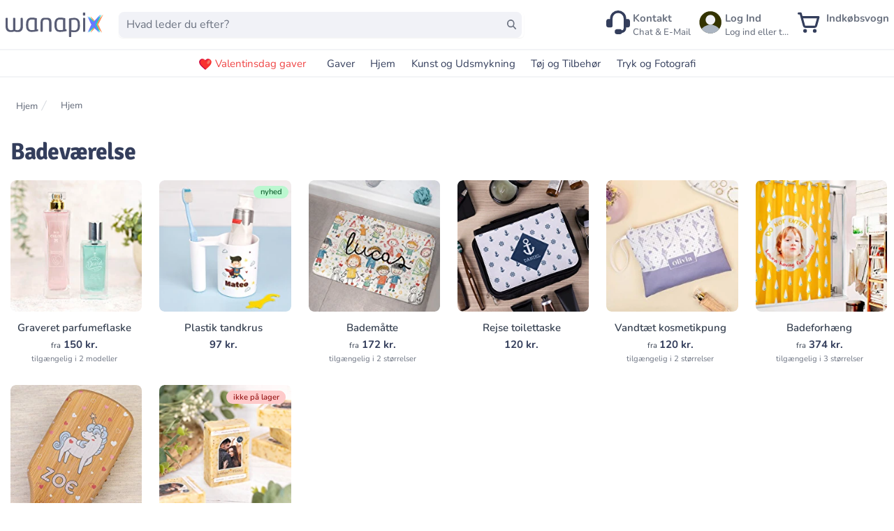

--- FILE ---
content_type: text/html;charset=utf-8
request_url: https://wanapix.dk/badevaerelse
body_size: 60585
content:
<!DOCTYPE html><html  lang="da-DK"><head><meta charset="utf-8">
<meta name="viewport" content="width=device-width, initial-scale=1, maximum-scale=5">
<title>Badeværelse | Wanapix</title>
<link nonce="CQkjaNcw8X2pAcu8vJNu/Tau" rel="preconnect" href="https://www.googletagmanager.com">
<style nonce="CQkjaNcw8X2pAcu8vJNu/Tau">*,:after,:before{--tw-border-spacing-x:0;--tw-border-spacing-y:0;--tw-translate-x:0;--tw-translate-y:0;--tw-rotate:0;--tw-skew-x:0;--tw-skew-y:0;--tw-scale-x:1;--tw-scale-y:1;--tw-pan-x: ;--tw-pan-y: ;--tw-pinch-zoom: ;--tw-scroll-snap-strictness:proximity;--tw-gradient-from-position: ;--tw-gradient-via-position: ;--tw-gradient-to-position: ;--tw-ordinal: ;--tw-slashed-zero: ;--tw-numeric-figure: ;--tw-numeric-spacing: ;--tw-numeric-fraction: ;--tw-ring-inset: ;--tw-ring-offset-width:0px;--tw-ring-offset-color:#fff;--tw-ring-color:rgba(59,130,246,.5);--tw-ring-offset-shadow:0 0 #0000;--tw-ring-shadow:0 0 #0000;--tw-shadow:0 0 #0000;--tw-shadow-colored:0 0 #0000;--tw-blur: ;--tw-brightness: ;--tw-contrast: ;--tw-grayscale: ;--tw-hue-rotate: ;--tw-invert: ;--tw-saturate: ;--tw-sepia: ;--tw-drop-shadow: ;--tw-backdrop-blur: ;--tw-backdrop-brightness: ;--tw-backdrop-contrast: ;--tw-backdrop-grayscale: ;--tw-backdrop-hue-rotate: ;--tw-backdrop-invert: ;--tw-backdrop-opacity: ;--tw-backdrop-saturate: ;--tw-backdrop-sepia: ;--tw-contain-size: ;--tw-contain-layout: ;--tw-contain-paint: ;--tw-contain-style: }::backdrop{--tw-border-spacing-x:0;--tw-border-spacing-y:0;--tw-translate-x:0;--tw-translate-y:0;--tw-rotate:0;--tw-skew-x:0;--tw-skew-y:0;--tw-scale-x:1;--tw-scale-y:1;--tw-pan-x: ;--tw-pan-y: ;--tw-pinch-zoom: ;--tw-scroll-snap-strictness:proximity;--tw-gradient-from-position: ;--tw-gradient-via-position: ;--tw-gradient-to-position: ;--tw-ordinal: ;--tw-slashed-zero: ;--tw-numeric-figure: ;--tw-numeric-spacing: ;--tw-numeric-fraction: ;--tw-ring-inset: ;--tw-ring-offset-width:0px;--tw-ring-offset-color:#fff;--tw-ring-color:rgba(59,130,246,.5);--tw-ring-offset-shadow:0 0 #0000;--tw-ring-shadow:0 0 #0000;--tw-shadow:0 0 #0000;--tw-shadow-colored:0 0 #0000;--tw-blur: ;--tw-brightness: ;--tw-contrast: ;--tw-grayscale: ;--tw-hue-rotate: ;--tw-invert: ;--tw-saturate: ;--tw-sepia: ;--tw-drop-shadow: ;--tw-backdrop-blur: ;--tw-backdrop-brightness: ;--tw-backdrop-contrast: ;--tw-backdrop-grayscale: ;--tw-backdrop-hue-rotate: ;--tw-backdrop-invert: ;--tw-backdrop-opacity: ;--tw-backdrop-saturate: ;--tw-backdrop-sepia: ;--tw-contain-size: ;--tw-contain-layout: ;--tw-contain-paint: ;--tw-contain-style: }[multiple],[type=date],[type=datetime-local],[type=email],[type=month],[type=number],[type=password],[type=search],[type=tel],[type=text],[type=time],[type=url],[type=week],input:where(:not([type])),select,textarea{-webkit-appearance:none;-moz-appearance:none;appearance:none;background-color:#fff;border-color:#6b7280;border-radius:0;border-width:1px;font-size:1rem;line-height:1.5rem;padding:.5rem .75rem;--tw-shadow:0 0 #0000}[multiple]:focus,[type=date]:focus,[type=datetime-local]:focus,[type=email]:focus,[type=month]:focus,[type=number]:focus,[type=password]:focus,[type=search]:focus,[type=tel]:focus,[type=text]:focus,[type=time]:focus,[type=url]:focus,[type=week]:focus,input:where(:not([type])):focus,select:focus,textarea:focus{outline:2px solid transparent;outline-offset:2px;--tw-ring-inset:var(--tw-empty, );--tw-ring-offset-width:0px;--tw-ring-offset-color:#fff;--tw-ring-color:#2563eb;--tw-ring-offset-shadow:var(--tw-ring-inset) 0 0 0 var(--tw-ring-offset-width) var(--tw-ring-offset-color);--tw-ring-shadow:var(--tw-ring-inset) 0 0 0 calc(1px + var(--tw-ring-offset-width)) var(--tw-ring-color);border-color:#2563eb;box-shadow:var(--tw-ring-offset-shadow),var(--tw-ring-shadow),var(--tw-shadow)}input::-moz-placeholder,textarea::-moz-placeholder{color:#6b7280;opacity:1}input::placeholder,textarea::placeholder{color:#6b7280;opacity:1}::-webkit-datetime-edit-fields-wrapper{padding:0}::-webkit-date-and-time-value{min-height:1.5em;text-align:inherit}::-webkit-datetime-edit{display:inline-flex}::-webkit-datetime-edit,::-webkit-datetime-edit-day-field,::-webkit-datetime-edit-hour-field,::-webkit-datetime-edit-meridiem-field,::-webkit-datetime-edit-millisecond-field,::-webkit-datetime-edit-minute-field,::-webkit-datetime-edit-month-field,::-webkit-datetime-edit-second-field,::-webkit-datetime-edit-year-field{padding-bottom:0;padding-top:0}select{background-image:url("data:image/svg+xml;charset=utf-8,%3Csvg xmlns='http://www.w3.org/2000/svg' fill='none' viewBox='0 0 20 20'%3E%3Cpath stroke='%236b7280' stroke-linecap='round' stroke-linejoin='round' stroke-width='1.5' d='m6 8 4 4 4-4'/%3E%3C/svg%3E");background-position:right .5rem center;background-repeat:no-repeat;background-size:1.5em 1.5em;padding-right:2.5rem;-webkit-print-color-adjust:exact;print-color-adjust:exact}[multiple],[size]:where(select:not([size="1"])){background-image:none;background-position:0 0;background-repeat:unset;background-size:initial;padding-right:.75rem;-webkit-print-color-adjust:unset;print-color-adjust:unset}[type=checkbox],[type=radio]{-webkit-appearance:none;-moz-appearance:none;appearance:none;background-color:#fff;background-origin:border-box;border-color:#6b7280;border-width:1px;color:#2563eb;display:inline-block;flex-shrink:0;height:1rem;padding:0;-webkit-print-color-adjust:exact;print-color-adjust:exact;-webkit-user-select:none;-moz-user-select:none;user-select:none;vertical-align:middle;width:1rem;--tw-shadow:0 0 #0000}[type=checkbox]{border-radius:0}[type=radio]{border-radius:100%}[type=checkbox]:focus,[type=radio]:focus{outline:2px solid transparent;outline-offset:2px;--tw-ring-inset:var(--tw-empty, );--tw-ring-offset-width:2px;--tw-ring-offset-color:#fff;--tw-ring-color:#2563eb;--tw-ring-offset-shadow:var(--tw-ring-inset) 0 0 0 var(--tw-ring-offset-width) var(--tw-ring-offset-color);--tw-ring-shadow:var(--tw-ring-inset) 0 0 0 calc(2px + var(--tw-ring-offset-width)) var(--tw-ring-color);box-shadow:var(--tw-ring-offset-shadow),var(--tw-ring-shadow),var(--tw-shadow)}[type=checkbox]:checked,[type=radio]:checked{background-color:currentColor;background-position:50%;background-repeat:no-repeat;background-size:100% 100%;border-color:transparent}[type=checkbox]:checked{background-image:url("data:image/svg+xml;charset=utf-8,%3Csvg xmlns='http://www.w3.org/2000/svg' fill='%23fff' viewBox='0 0 16 16'%3E%3Cpath d='M12.207 4.793a1 1 0 0 1 0 1.414l-5 5a1 1 0 0 1-1.414 0l-2-2a1 1 0 0 1 1.414-1.414L6.5 9.086l4.293-4.293a1 1 0 0 1 1.414 0'/%3E%3C/svg%3E")}@media(forced-colors:active){[type=checkbox]:checked{-webkit-appearance:auto;-moz-appearance:auto;appearance:auto}}[type=radio]:checked{background-image:url("data:image/svg+xml;charset=utf-8,%3Csvg xmlns='http://www.w3.org/2000/svg' fill='%23fff' viewBox='0 0 16 16'%3E%3Ccircle cx='8' cy='8' r='3'/%3E%3C/svg%3E")}@media(forced-colors:active){[type=radio]:checked{-webkit-appearance:auto;-moz-appearance:auto;appearance:auto}}[type=checkbox]:checked:focus,[type=checkbox]:checked:hover,[type=radio]:checked:focus,[type=radio]:checked:hover{background-color:currentColor;border-color:transparent}[type=checkbox]:indeterminate{background-color:currentColor;background-image:url("data:image/svg+xml;charset=utf-8,%3Csvg xmlns='http://www.w3.org/2000/svg' fill='none' viewBox='0 0 16 16'%3E%3Cpath stroke='%23fff' stroke-linecap='round' stroke-linejoin='round' stroke-width='2' d='M4 8h8'/%3E%3C/svg%3E");background-position:50%;background-repeat:no-repeat;background-size:100% 100%;border-color:transparent}@media(forced-colors:active){[type=checkbox]:indeterminate{-webkit-appearance:auto;-moz-appearance:auto;appearance:auto}}[type=checkbox]:indeterminate:focus,[type=checkbox]:indeterminate:hover{background-color:currentColor;border-color:transparent}[type=file]{background:unset;border-color:inherit;border-radius:0;border-width:0;font-size:unset;line-height:inherit;padding:0}[type=file]:focus{outline:1px solid ButtonText;outline:1px auto -webkit-focus-ring-color}@font-face{font-display:swap;font-family:Signika;font-style:normal;font-weight:600;src:url(/assets/fonts/signikasemiboldlatinext.woff2) format("woff2");unicode-range:u+0100-024f,u+0259,u+1e??,u+2020,u+20a0-20ab,u+20ad-20cf,u+2113,u+2c60-2c7f,u+a720-a7ff}@font-face{font-display:swap;font-family:Signika;font-style:normal;font-weight:600;src:url(/assets/fonts/signikasemiboldlatin.woff2) format("woff2");unicode-range:u+00??,u+0131,u+0152-0153,u+02bb-02bc,u+02c6,u+02da,u+02dc,u+2000-206f,u+2074,u+20ac,u+2122,u+2191,u+2193,u+2212,u+2215,u+feff,u+fffd}@font-face{font-display:swap;font-family:Signika;font-style:normal;font-weight:700;src:url(/assets/fonts/signikaboldlatinext.woff2) format("woff2");unicode-range:u+0100-024f,u+0259,u+1e??,u+2020,u+20a0-20ab,u+20ad-20cf,u+2113,u+2c60-2c7f,u+a720-a7ff}@font-face{font-display:swap;font-family:Signika;font-style:normal;font-weight:700;src:url(/assets/fonts/signikaboldlatin.woff2) format("woff2");unicode-range:u+00??,u+0131,u+0152-0153,u+02bb-02bc,u+02c6,u+02da,u+02dc,u+2000-206f,u+2074,u+20ac,u+2122,u+2191,u+2193,u+2212,u+2215,u+feff,u+fffd}@font-face{font-display:swap;font-family:Nunito;font-style:normal;font-weight:200;src:url(/assets/fonts/nunito-200.woff2) format("woff2");unicode-range:u+00??,u+0131,u+0152-0153,u+02bb-02bc,u+02c6,u+02da,u+02dc,u+0304,u+0308,u+0329,u+2000-206f,u+2074,u+20ac,u+2122,u+2191,u+2193,u+2212,u+2215,u+feff,u+fffd}@font-face{font-display:swap;font-family:Nunito;font-style:normal;font-weight:300;src:url(/assets/fonts/nunito-300.woff2) format("woff2");unicode-range:u+00??,u+0131,u+0152-0153,u+02bb-02bc,u+02c6,u+02da,u+02dc,u+0304,u+0308,u+0329,u+2000-206f,u+2074,u+20ac,u+2122,u+2191,u+2193,u+2212,u+2215,u+feff,u+fffd}@font-face{font-display:swap;font-family:Nunito;font-style:normal;font-weight:400;src:url(/assets/fonts/nunito-regular.woff2) format("woff2");unicode-range:u+00??,u+0131,u+0152-0153,u+02bb-02bc,u+02c6,u+02da,u+02dc,u+0304,u+0308,u+0329,u+2000-206f,u+2074,u+20ac,u+2122,u+2191,u+2193,u+2212,u+2215,u+feff,u+fffd}@font-face{font-display:swap;font-family:Nunito;font-style:normal;font-weight:400;src:url(/assets/fonts/nunito-400latin-ext.woff2) format("woff2");unicode-range:u+0100-02af,u+0304,u+0308,u+0329,u+1e00-1e9f,u+1ef2-1eff,u+2020,u+20a0-20ab,u+20ad-20cf,u+2113,u+2c60-2c7f,u+a720-a7ff}@font-face{font-display:swap;font-family:Nunito;font-style:normal;font-weight:500;src:url(/assets/fonts/nunito-500.woff2) format("woff2");unicode-range:u+00??,u+0131,u+0152-0153,u+02bb-02bc,u+02c6,u+02da,u+02dc,u+0304,u+0308,u+0329,u+2000-206f,u+2074,u+20ac,u+2122,u+2191,u+2193,u+2212,u+2215,u+feff,u+fffd}@font-face{font-display:swap;font-family:Nunito;font-style:normal;font-weight:600;src:url(/assets/fonts/nunito-600latin-ext.woff2) format("woff2");unicode-range:u+0100-02af,u+0304,u+0308,u+0329,u+1e00-1e9f,u+1ef2-1eff,u+2020,u+20a0-20ab,u+20ad-20cf,u+2113,u+2c60-2c7f,u+a720-a7ff}@font-face{font-display:swap;font-family:Nunito;font-style:normal;font-weight:600;src:url(/assets/fonts/nunito-600.woff2) format("woff2");unicode-range:u+00??,u+0131,u+0152-0153,u+02bb-02bc,u+02c6,u+02da,u+02dc,u+0304,u+0308,u+0329,u+2000-206f,u+2074,u+20ac,u+2122,u+2191,u+2193,u+2212,u+2215,u+feff,u+fffd}@font-face{font-display:swap;font-family:Nunito;font-style:normal;font-weight:700;src:url(/assets/fonts/nunito-700.woff2) format("woff2");unicode-range:u+00??,u+0131,u+0152-0153,u+02bb-02bc,u+02c6,u+02da,u+02dc,u+0304,u+0308,u+0329,u+2000-206f,u+2074,u+20ac,u+2122,u+2191,u+2193,u+2212,u+2215,u+feff,u+fffd}@font-face{font-display:swap;font-family:Nunito;font-style:normal;font-weight:800;src:url(/assets/fonts/nunito-800.woff2) format("woff2");unicode-range:u+00??,u+0131,u+0152-0153,u+02bb-02bc,u+02c6,u+02da,u+02dc,u+0304,u+0308,u+0329,u+2000-206f,u+2074,u+20ac,u+2122,u+2191,u+2193,u+2212,u+2215,u+feff,u+fffd}@font-face{font-display:swap;font-family:Nunito;font-style:normal;font-weight:900;src:url(/assets/fonts/nunito-900.woff2) format("woff2");unicode-range:u+00??,u+0131,u+0152-0153,u+02bb-02bc,u+02c6,u+02da,u+02dc,u+0304,u+0308,u+0329,u+2000-206f,u+2074,u+20ac,u+2122,u+2191,u+2193,u+2212,u+2215,u+feff,u+fffd}html{font-family:Nunito,sans-serif;font-size:15px;--tw-text-opacity:1;color:rgb(52 62 92/var(--tw-text-opacity,1))}h1,h2,h3,h4,h5,h6{font-family:Signika!important;font-weight:700!important}h1{font-size:2.25rem!important;line-height:2.5rem!important}h2{font-size:1.875rem!important;line-height:2.25rem!important}h3{font-size:1.5rem!important;line-height:2rem!important}h4{font-size:1.25rem!important}h4,h5{line-height:1.75rem!important}h5{font-size:1.125rem!important}h6{font-size:1rem!important;line-height:1.5rem!important}[multiple],[type=date],[type=datetime-local],[type=email],[type=month],[type=number],[type=password],[type=search],[type=tel],[type=text],[type=time],[type=url],[type=week],select,textarea{-webkit-appearance:none;-moz-appearance:none;appearance:none}button{outline-width:0}body{line-height:inherit;margin:0}a{color:inherit;text-decoration:inherit}ol,ul{list-style:none;padding:0}blockquote,dd,dl,figure,h1,h2,h3,h4,h5,h6,hr,ol,p,pre,ul{margin:0}hr{border-top-width:1px;color:inherit;height:0}*,:after,:before{border:0 solid #e5e7eb;box-sizing:border-box}.google-map *{border-style:none}.tw-button{-webkit-appearance:button;background-color:transparent;background-image:none}button:focus{outline:0}button,input,optgroup,select,textarea{color:inherit;font-family:inherit;font-size:100%;font-weight:inherit;line-height:inherit;margin:0;padding:0}.sr-only{height:1px;margin:-1px;overflow:hidden;padding:0;position:absolute;width:1px;clip:rect(0,0,0,0);border-width:0;white-space:nowrap}.pointer-events-none{pointer-events:none}.\!visible{visibility:visible!important}.visible{visibility:visible}.invisible{visibility:hidden}.collapse{visibility:collapse}.static{position:static}.fixed{position:fixed}.absolute{position:absolute}.relative{position:relative}.sticky{position:sticky}.-inset-px{inset:-1px}.inset-0{inset:0}.inset-y-0{bottom:0;top:0}.inset-y-10{bottom:2.5rem;top:2.5rem}.-left-6{left:-1.5rem}.-right-1{right:-.25rem}.-right-8{right:-2rem}.-start-4{inset-inline-start:-1rem}.-top-1{top:-.25rem}.-top-12{top:-3rem}.-top-20{top:-5rem}.bottom-0{bottom:0}.bottom-2{bottom:.5rem}.bottom-full{bottom:100%}.left-0{left:0}.left-1\/2{left:50%}.left-2{left:.5rem}.left-5{left:1.25rem}.right-0{right:0}.right-1{right:.25rem}.right-2{right:.5rem}.right-20{right:5rem}.right-4{right:1rem}.top-0{top:0}.top-16{top:4rem}.top-2{top:.5rem}.top-20{top:5rem}.top-4{top:1rem}.top-\[20\%\]{top:20%}.top-\[28\%\]{top:28%}.top-full{top:100%}.isolate{isolation:isolate}.\!z-50{z-index:50!important}.z-10{z-index:10}.z-20{z-index:20}.z-40{z-index:40}.z-50{z-index:50}.order-1{order:1}.col-span-1{grid-column:span 1/span 1}.col-span-6{grid-column:span 6/span 6}.col-span-full{grid-column:1/-1}.float-right{float:right}.-m-2{margin:-.5rem}.m-2{margin:.5rem}.mx-1\.5{margin-left:.375rem;margin-right:.375rem}.mx-2{margin-left:.5rem;margin-right:.5rem}.mx-4{margin-left:1rem;margin-right:1rem}.mx-auto{margin-left:auto;margin-right:auto}.my-0{margin-bottom:0;margin-top:0}.my-10{margin-bottom:2.5rem;margin-top:2.5rem}.my-2{margin-bottom:.5rem;margin-top:.5rem}.my-4{margin-bottom:1rem;margin-top:1rem}.my-6{margin-bottom:1.5rem;margin-top:1.5rem}.my-8{margin-bottom:2rem;margin-top:2rem}.-ml-3{margin-left:-.75rem}.-ml-4{margin-left:-1rem}.-ml-5{margin-left:-1.25rem}.-ml-px{margin-left:-1px}.-mr-12{margin-right:-3rem}.-mt-1{margin-top:-.25rem}.-mt-2{margin-top:-.5rem}.-mt-32{margin-top:-8rem}.mb-0{margin-bottom:0}.mb-1{margin-bottom:.25rem}.mb-10{margin-bottom:2.5rem}.mb-14{margin-bottom:3.5rem}.mb-2{margin-bottom:.5rem}.mb-20{margin-bottom:5rem}.mb-3{margin-bottom:.75rem}.mb-4{margin-bottom:1rem}.mb-6{margin-bottom:1.5rem}.mb-8{margin-bottom:2rem}.mb-\[-5px\]{margin-bottom:-5px}.ml-1{margin-left:.25rem}.ml-10{margin-left:2.5rem}.ml-2{margin-left:.5rem}.ml-3{margin-left:.75rem}.ml-4{margin-left:1rem}.ml-6{margin-left:1.5rem}.ml-\[-33px\]{margin-left:-33px}.ml-auto{margin-left:auto}.mr-1{margin-right:.25rem}.mr-2{margin-right:.5rem}.mr-3{margin-right:.75rem}.mr-4{margin-right:1rem}.mr-6{margin-right:1.5rem}.mr-\[20px\]{margin-right:20px}.mr-\[5px\]{margin-right:5px}.mr-auto{margin-right:auto}.ms-8{margin-inline-start:2rem}.mt-0{margin-top:0}.mt-1{margin-top:.25rem}.mt-10{margin-top:2.5rem}.mt-12{margin-top:3rem}.mt-16{margin-top:4rem}.mt-2{margin-top:.5rem}.mt-20{margin-top:5rem}.mt-24{margin-top:6rem}.mt-3{margin-top:.75rem}.mt-4{margin-top:1rem}.mt-5{margin-top:1.25rem}.mt-56{margin-top:14rem}.mt-6{margin-top:1.5rem}.mt-8{margin-top:2rem}.mt-\[20\%\]{margin-top:20%}.mt-\[28px\]{margin-top:28px}.mt-\[30\%\]{margin-top:30%}.mt-\[3rem\]{margin-top:3rem}.mt-\[5rem\]{margin-top:5rem}.mt-auto{margin-top:auto}.box-border{box-sizing:border-box}.\!block{display:block!important}.block{display:block}.inline-block{display:inline-block}.inline{display:inline}.flex{display:flex}.inline-flex{display:inline-flex}.table{display:table}.grid{display:grid}.\!hidden{display:none!important}.hidden{display:none}.aspect-\[18\/10\]{aspect-ratio:18/10}.aspect-square{aspect-ratio:1/1}.\!h-8{height:2rem!important}.\!h-\[40px\]{height:40px!important}.\!h-\[45px\]{height:45px!important}.\!h-full{height:100%!important}.h-0{height:0}.h-1\/2{height:50%}.h-10{height:2.5rem}.h-12{height:3rem}.h-14{height:3.5rem}.h-16{height:4rem}.h-2{height:.5rem}.h-2\.5{height:.625rem}.h-20{height:5rem}.h-24{height:6rem}.h-28{height:7rem}.h-3{height:.75rem}.h-4{height:1rem}.h-5{height:1.25rem}.h-6{height:1.5rem}.h-60{height:15rem}.h-64{height:16rem}.h-8{height:2rem}.h-\[120px\]{height:120px}.h-\[150px\]{height:150px}.h-\[18\.75px\]{height:18.75px}.h-\[185px\]{height:185px}.h-\[20px\]{height:20px}.h-\[220px\]{height:220px}.h-\[24px\]{height:24px}.h-\[25px\]{height:25px}.h-\[2rem\]{height:2rem}.h-\[30px\]{height:30px}.h-\[34px\]{height:34px}.h-\[40px\]{height:40px}.h-\[492px\]{height:492px}.h-\[4rem\]{height:4rem}.h-\[50px\]{height:50px}.h-\[60px\]{height:60px}.h-\[75px\]{height:75px}.h-\[90px\]{height:90px}.h-full{height:100%}.h-screen{height:100vh}.\!max-h-\[23px\]{max-height:23px!important}.max-h-20{max-height:5rem}.max-h-56{max-height:14rem}.max-h-60{max-height:15rem}.max-h-64{max-height:16rem}.max-h-80{max-height:20rem}.max-h-96{max-height:24rem}.max-h-\[40px\]{max-height:40px}.max-h-\[700px\]{max-height:700px}.max-h-screen{max-height:100vh}.min-h-0{min-height:0}.min-h-12{min-height:3rem}.min-h-48{min-height:12rem}.min-h-64{min-height:16rem}.min-h-\[100px\]{min-height:100px}.min-h-\[165px\]{min-height:165px}.min-h-\[180px\]{min-height:180px}.min-h-\[204px\]{min-height:204px}.min-h-\[24px\]{min-height:24px}.min-h-\[302\.5px\]{min-height:302.5px}.min-h-\[360px\]{min-height:360px}.min-h-\[40px\]{min-height:40px}.min-h-\[80px\]{min-height:80px}.min-h-full{min-height:100%}.\!w-8{width:2rem!important}.\!w-\[40px\]{width:40px!important}.\!w-\[45px\]{width:45px!important}.\!w-fit{width:-moz-fit-content!important;width:fit-content!important}.w-1\/3{width:33.333333%}.w-1\/4{width:25%}.w-1\/5{width:20%}.w-10{width:2.5rem}.w-12{width:3rem}.w-14{width:3.5rem}.w-2{width:.5rem}.w-2\/3{width:66.666667%}.w-20{width:5rem}.w-24{width:6rem}.w-3{width:.75rem}.w-3\/4{width:75%}.w-32{width:8rem}.w-4{width:1rem}.w-4\/5{width:80%}.w-40{width:10rem}.w-48{width:12rem}.w-5{width:1.25rem}.w-6{width:1.5rem}.w-60{width:15rem}.w-64{width:16rem}.w-8{width:2rem}.w-80{width:20rem}.w-\[100px\]{width:100px}.w-\[140px\]{width:140px}.w-\[165px\]{width:165px}.w-\[184px\]{width:184px}.w-\[185px\]{width:185px}.w-\[1em\]{width:1em}.w-\[20px\]{width:20px}.w-\[25px\]{width:25px}.w-\[268px\]{width:268px}.w-\[2rem\]{width:2rem}.w-\[34px\]{width:34px}.w-\[360px\]{width:360px}.w-\[4rem\]{width:4rem}.w-\[500px\]{width:500px}.w-\[50px\]{width:50px}.w-\[52px\]{width:52px}.w-\[60px\]{width:60px}.w-\[75px\]{width:75px}.w-\[80px\]{width:80px}.w-\[90px\]{width:90px}.w-\[97\%\]{width:97%}.w-auto{width:auto}.w-full{width:100%}.w-max{width:-moz-max-content;width:max-content}.w-screen{width:100vw}.min-w-0{min-width:0}.min-w-\[100px\]{min-width:100px}.min-w-\[28\%\]{min-width:28%}.min-w-\[38\%\]{min-width:38%}.min-w-\[45px\]{min-width:45px}.max-w-2xl{max-width:42rem}.max-w-4xl{max-width:56rem}.max-w-5xl{max-width:64rem}.max-w-64{max-width:16rem}.max-w-7xl{max-width:80rem}.max-w-\[100\%\]{max-width:100%}.max-w-\[124px\]{max-width:124px}.max-w-\[300px\]{max-width:300px}.max-w-\[90vw\]{max-width:90vw}.max-w-full{max-width:100%}.max-w-max{max-width:-moz-max-content;max-width:max-content}.max-w-none{max-width:none}.max-w-sm{max-width:24rem}.max-w-xl{max-width:36rem}.max-w-xs{max-width:20rem}.flex-1{flex:1 1 0%}.flex-auto{flex:1 1 auto}.flex-initial{flex:0 1 auto}.flex-none{flex:none}.flex-shrink{flex-shrink:1}.flex-shrink-0{flex-shrink:0}.shrink{flex-shrink:1}.shrink-0{flex-shrink:0}.flex-grow{flex-grow:1}.grow-0{flex-grow:0}.basis-1\/2{flex-basis:50%}.basis-1\/4{flex-basis:25%}.basis-3\/4{flex-basis:75%}.table-auto{table-layout:auto}.border-collapse{border-collapse:collapse}.-translate-x-1\/2{--tw-translate-x:-50%}.-translate-x-1\/2,.-translate-x-full{transform:translate(var(--tw-translate-x),var(--tw-translate-y)) rotate(var(--tw-rotate)) skew(var(--tw-skew-x)) skewY(var(--tw-skew-y)) scaleX(var(--tw-scale-x)) scaleY(var(--tw-scale-y))}.-translate-x-full{--tw-translate-x:-100%}.-translate-y-2{--tw-translate-y:-.5rem}.-translate-y-2,.translate-x-0{transform:translate(var(--tw-translate-x),var(--tw-translate-y)) rotate(var(--tw-rotate)) skew(var(--tw-skew-x)) skewY(var(--tw-skew-y)) scaleX(var(--tw-scale-x)) scaleY(var(--tw-scale-y))}.translate-x-0{--tw-translate-x:0px}.translate-x-7{--tw-translate-x:1.75rem}.translate-x-7,.translate-x-\[-50\%\]{transform:translate(var(--tw-translate-x),var(--tw-translate-y)) rotate(var(--tw-rotate)) skew(var(--tw-skew-x)) skewY(var(--tw-skew-y)) scaleX(var(--tw-scale-x)) scaleY(var(--tw-scale-y))}.translate-x-\[-50\%\]{--tw-translate-x:-50%}.translate-x-\[-55\%\]{--tw-translate-x:-55%}.translate-x-\[-55\%\],.translate-y-0{transform:translate(var(--tw-translate-x),var(--tw-translate-y)) rotate(var(--tw-rotate)) skew(var(--tw-skew-x)) skewY(var(--tw-skew-y)) scaleX(var(--tw-scale-x)) scaleY(var(--tw-scale-y))}.translate-y-0{--tw-translate-y:0px}.translate-y-1{--tw-translate-y:.25rem}.translate-y-1,.translate-y-4{transform:translate(var(--tw-translate-x),var(--tw-translate-y)) rotate(var(--tw-rotate)) skew(var(--tw-skew-x)) skewY(var(--tw-skew-y)) scaleX(var(--tw-scale-x)) scaleY(var(--tw-scale-y))}.translate-y-4{--tw-translate-y:1rem}.translate-y-\[-10\%\]{--tw-translate-y:-10%}.rotate-180,.translate-y-\[-10\%\]{transform:translate(var(--tw-translate-x),var(--tw-translate-y)) rotate(var(--tw-rotate)) skew(var(--tw-skew-x)) skewY(var(--tw-skew-y)) scaleX(var(--tw-scale-x)) scaleY(var(--tw-scale-y))}.rotate-180{--tw-rotate:180deg}.-scale-x-100{--tw-scale-x:-1}.-scale-x-100,.transform{transform:translate(var(--tw-translate-x),var(--tw-translate-y)) rotate(var(--tw-rotate)) skew(var(--tw-skew-x)) skewY(var(--tw-skew-y)) scaleX(var(--tw-scale-x)) scaleY(var(--tw-scale-y))}@keyframes pulse{50%{opacity:.5}}.animate-pulse{animation:pulse 2s cubic-bezier(.4,0,.6,1) infinite}@keyframes spin{to{transform:rotate(1turn)}}.animate-spin{animation:spin 1s linear infinite}.\!cursor-not-allowed{cursor:not-allowed!important}.cursor-default{cursor:default}.cursor-not-allowed{cursor:not-allowed}.cursor-pointer{cursor:pointer}.cursor-progress{cursor:progress}.select-none{-webkit-user-select:none;-moz-user-select:none;user-select:none}.list-disc{list-style-type:disc}.list-none{list-style-type:none}.appearance-none{-webkit-appearance:none;-moz-appearance:none;appearance:none}.grid-cols-1{grid-template-columns:repeat(1,minmax(0,1fr))}.grid-cols-12{grid-template-columns:repeat(12,minmax(0,1fr))}.grid-cols-2{grid-template-columns:repeat(2,minmax(0,1fr))}.grid-cols-3{grid-template-columns:repeat(3,minmax(0,1fr))}.grid-cols-4{grid-template-columns:repeat(4,minmax(0,1fr))}.grid-cols-5{grid-template-columns:repeat(5,minmax(0,1fr))}.grid-cols-6{grid-template-columns:repeat(6,minmax(0,1fr))}.grid-cols-7{grid-template-columns:repeat(7,minmax(0,1fr))}.grid-cols-8{grid-template-columns:repeat(8,minmax(0,1fr))}.grid-rows-2{grid-template-rows:repeat(2,minmax(0,1fr))}.flex-row{flex-direction:row}.flex-col{flex-direction:column}.flex-col-reverse{flex-direction:column-reverse}.flex-wrap{flex-wrap:wrap}.flex-nowrap{flex-wrap:nowrap}.place-content-center{place-content:center}.place-content-start{place-content:start}.place-items-start{place-items:start}.place-items-end{place-items:end}.place-items-center{place-items:center}.items-start{align-items:flex-start}.items-end{align-items:flex-end}.items-center{align-items:center}.items-baseline{align-items:baseline}.items-stretch{align-items:stretch}.justify-start{justify-content:flex-start}.justify-end{justify-content:flex-end}.justify-center{justify-content:center}.justify-between{justify-content:space-between}.gap-0{gap:0}.gap-1{gap:.25rem}.gap-10{gap:2.5rem}.gap-12{gap:3rem}.gap-2{gap:.5rem}.gap-20{gap:5rem}.gap-3{gap:.75rem}.gap-4{gap:1rem}.gap-6{gap:1.5rem}.gap-8{gap:2rem}.gap-x-1{-moz-column-gap:.25rem;column-gap:.25rem}.gap-x-2{-moz-column-gap:.5rem;column-gap:.5rem}.gap-x-3{-moz-column-gap:.75rem;column-gap:.75rem}.gap-x-4{-moz-column-gap:1rem;column-gap:1rem}.gap-x-6{-moz-column-gap:1.5rem;column-gap:1.5rem}.gap-y-10{row-gap:2.5rem}.gap-y-2{row-gap:.5rem}.gap-y-20{row-gap:5rem}.gap-y-4{row-gap:1rem}.gap-y-6{row-gap:1.5rem}.-space-x-px>:not([hidden])~:not([hidden]){--tw-space-x-reverse:0;margin-left:calc(-1px*(1 - var(--tw-space-x-reverse)));margin-right:calc(-1px*var(--tw-space-x-reverse))}.space-x-1>:not([hidden])~:not([hidden]){--tw-space-x-reverse:0;margin-left:calc(.25rem*(1 - var(--tw-space-x-reverse)));margin-right:calc(.25rem*var(--tw-space-x-reverse))}.space-x-2>:not([hidden])~:not([hidden]){--tw-space-x-reverse:0;margin-left:calc(.5rem*(1 - var(--tw-space-x-reverse)));margin-right:calc(.5rem*var(--tw-space-x-reverse))}.space-x-3>:not([hidden])~:not([hidden]){--tw-space-x-reverse:0;margin-left:calc(.75rem*(1 - var(--tw-space-x-reverse)));margin-right:calc(.75rem*var(--tw-space-x-reverse))}.space-x-4>:not([hidden])~:not([hidden]){--tw-space-x-reverse:0;margin-left:calc(1rem*(1 - var(--tw-space-x-reverse)));margin-right:calc(1rem*var(--tw-space-x-reverse))}.space-x-5>:not([hidden])~:not([hidden]){--tw-space-x-reverse:0;margin-left:calc(1.25rem*(1 - var(--tw-space-x-reverse)));margin-right:calc(1.25rem*var(--tw-space-x-reverse))}.space-x-6>:not([hidden])~:not([hidden]){--tw-space-x-reverse:0;margin-left:calc(1.5rem*(1 - var(--tw-space-x-reverse)));margin-right:calc(1.5rem*var(--tw-space-x-reverse))}.space-y-1>:not([hidden])~:not([hidden]){--tw-space-y-reverse:0;margin-bottom:calc(.25rem*var(--tw-space-y-reverse));margin-top:calc(.25rem*(1 - var(--tw-space-y-reverse)))}.space-y-2>:not([hidden])~:not([hidden]){--tw-space-y-reverse:0;margin-bottom:calc(.5rem*var(--tw-space-y-reverse));margin-top:calc(.5rem*(1 - var(--tw-space-y-reverse)))}.space-y-3>:not([hidden])~:not([hidden]){--tw-space-y-reverse:0;margin-bottom:calc(.75rem*var(--tw-space-y-reverse));margin-top:calc(.75rem*(1 - var(--tw-space-y-reverse)))}.space-y-4>:not([hidden])~:not([hidden]){--tw-space-y-reverse:0;margin-bottom:calc(1rem*var(--tw-space-y-reverse));margin-top:calc(1rem*(1 - var(--tw-space-y-reverse)))}.space-y-6>:not([hidden])~:not([hidden]){--tw-space-y-reverse:0;margin-bottom:calc(1.5rem*var(--tw-space-y-reverse));margin-top:calc(1.5rem*(1 - var(--tw-space-y-reverse)))}.divide-y>:not([hidden])~:not([hidden]){--tw-divide-y-reverse:0;border-bottom-width:calc(1px*var(--tw-divide-y-reverse));border-top-width:calc(1px*(1 - var(--tw-divide-y-reverse)))}.divide-solid>:not([hidden])~:not([hidden]){border-style:solid}.divide-dashed>:not([hidden])~:not([hidden]){border-style:dashed}.divide-gray-200>:not([hidden])~:not([hidden]){--tw-divide-opacity:1;border-color:rgb(229 231 235/var(--tw-divide-opacity,1))}.place-self-center{place-self:center}.self-start{align-self:flex-start}.self-center{align-self:center}.justify-self-start{justify-self:start}.overflow-auto{overflow:auto}.overflow-hidden{overflow:hidden}.overflow-x-auto{overflow-x:auto}.overflow-y-auto{overflow-y:auto}.overflow-y-hidden{overflow-y:hidden}.overflow-x-scroll{overflow-x:scroll}.overflow-y-scroll{overflow-y:scroll}.overscroll-contain{overscroll-behavior:contain}.truncate{overflow:hidden;text-overflow:ellipsis}.truncate,.whitespace-nowrap{white-space:nowrap}.break-words{overflow-wrap:break-word}.rounded{border-radius:.25rem}.rounded-2xl{border-radius:1rem}.rounded-full{border-radius:9999px}.rounded-lg{border-radius:.5rem}.rounded-md{border-radius:.375rem}.rounded-none{border-radius:0}.rounded-xl{border-radius:.75rem}.rounded-l-lg{border-bottom-left-radius:.5rem;border-top-left-radius:.5rem}.rounded-l-md{border-bottom-left-radius:.375rem;border-top-left-radius:.375rem}.rounded-r-full{border-bottom-right-radius:9999px;border-top-right-radius:9999px}.rounded-r-lg{border-bottom-right-radius:.5rem;border-top-right-radius:.5rem}.rounded-r-md{border-bottom-right-radius:.375rem;border-top-right-radius:.375rem}.\!rounded-bl-none{border-bottom-left-radius:0!important}.\!rounded-br-none{border-bottom-right-radius:0!important}.\!border{border-width:1px!important}.border{border-width:1px}.border-0{border-width:0}.border-2{border-width:2px}.border-b{border-bottom-width:1px}.border-b-2{border-bottom-width:2px}.border-l-4{border-left-width:4px}.border-s{border-inline-start-width:1px}.border-t{border-top-width:1px}.border-t-2{border-top-width:2px}.border-dashed{border-style:dashed}.\!border-red-600{--tw-border-opacity:1!important;border-color:rgb(220 38 38/var(--tw-border-opacity,1))!important}.border-\[\#FFA500\]{--tw-border-opacity:1;border-color:rgb(255 165 0/var(--tw-border-opacity,1))}.border-blue-500{--tw-border-opacity:1;border-color:rgb(59 130 246/var(--tw-border-opacity,1))}.border-cyan-500{--tw-border-opacity:1;border-color:rgb(6 182 212/var(--tw-border-opacity,1))}.border-danger{--tw-border-opacity:1;border-color:rgb(234 133 82/var(--tw-border-opacity,1))}.border-danger-light{--tw-border-opacity:1;border-color:rgb(255 148 95/var(--tw-border-opacity,1))}.border-danger-ultralight{--tw-border-opacity:1;border-color:rgb(255 229 216/var(--tw-border-opacity,1))}.border-dark{--tw-border-opacity:1;border-color:rgb(52 62 92/var(--tw-border-opacity,1))}.border-gray-100{--tw-border-opacity:1;border-color:rgb(243 244 246/var(--tw-border-opacity,1))}.border-gray-200{--tw-border-opacity:1;border-color:rgb(229 231 235/var(--tw-border-opacity,1))}.border-gray-300{--tw-border-opacity:1;border-color:rgb(209 213 219/var(--tw-border-opacity,1))}.border-gray-400{--tw-border-opacity:1;border-color:rgb(156 163 175/var(--tw-border-opacity,1))}.border-gray-800{--tw-border-opacity:1;border-color:rgb(31 41 55/var(--tw-border-opacity,1))}.border-indigo-500{--tw-border-opacity:1;border-color:rgb(99 102 241/var(--tw-border-opacity,1))}.border-slate-200{--tw-border-opacity:1;border-color:rgb(226 232 240/var(--tw-border-opacity,1))}.border-slate-300{--tw-border-opacity:1;border-color:rgb(203 213 225/var(--tw-border-opacity,1))}.border-transparent{border-color:transparent}.border-warning{--tw-border-opacity:1;border-color:rgb(234 179 8/var(--tw-border-opacity,1))}.border-warning-light{--tw-border-opacity:1;border-color:rgb(254 240 138/var(--tw-border-opacity,1))}.border-warning-ultralight{--tw-border-opacity:1;border-color:rgb(254 252 232/var(--tw-border-opacity,1))}.border-white{--tw-border-opacity:1;border-color:rgb(255 255 255/var(--tw-border-opacity,1))}.\!bg-gray-100{background-color:rgb(243 244 246/var(--tw-bg-opacity,1))!important}.\!bg-gray-100,.\!bg-green-100{--tw-bg-opacity:1!important}.\!bg-green-100{background-color:rgb(220 252 231/var(--tw-bg-opacity,1))!important}.\!bg-red-100{--tw-bg-opacity:1!important;background-color:rgb(254 226 226/var(--tw-bg-opacity,1))!important}.\!bg-transparent{background-color:transparent!important}.bg-blue-100{--tw-bg-opacity:1;background-color:rgb(219 234 254/var(--tw-bg-opacity,1))}.bg-blue-200{--tw-bg-opacity:1;background-color:rgb(191 219 254/var(--tw-bg-opacity,1))}.bg-cyan-500{--tw-bg-opacity:1;background-color:rgb(6 182 212/var(--tw-bg-opacity,1))}.bg-danger{--tw-bg-opacity:1;background-color:rgb(234 133 82/var(--tw-bg-opacity,1))}.bg-danger-dark{--tw-bg-opacity:1;background-color:rgb(217 122 74/var(--tw-bg-opacity,1))}.bg-danger-light{--tw-bg-opacity:1;background-color:rgb(255 148 95/var(--tw-bg-opacity,1))}.bg-danger-ultralight{--tw-bg-opacity:1;background-color:rgb(255 229 216/var(--tw-bg-opacity,1))}.bg-dark{--tw-bg-opacity:1;background-color:rgb(52 62 92/var(--tw-bg-opacity,1))}.bg-emerald-100{--tw-bg-opacity:1;background-color:rgb(209 250 229/var(--tw-bg-opacity,1))}.bg-emerald-200{--tw-bg-opacity:1;background-color:rgb(167 243 208/var(--tw-bg-opacity,1))}.bg-gray-100{--tw-bg-opacity:1;background-color:rgb(243 244 246/var(--tw-bg-opacity,1))}.bg-gray-200{--tw-bg-opacity:1;background-color:rgb(229 231 235/var(--tw-bg-opacity,1))}.bg-gray-300{--tw-bg-opacity:1;background-color:rgb(209 213 219/var(--tw-bg-opacity,1))}.bg-gray-400{--tw-bg-opacity:1;background-color:rgb(156 163 175/var(--tw-bg-opacity,1))}.bg-gray-50{--tw-bg-opacity:1;background-color:rgb(249 250 251/var(--tw-bg-opacity,1))}.bg-gray-500{--tw-bg-opacity:1;background-color:rgb(107 114 128/var(--tw-bg-opacity,1))}.bg-gray-600{--tw-bg-opacity:1;background-color:rgb(75 85 99/var(--tw-bg-opacity,1))}.bg-gray-800{--tw-bg-opacity:1;background-color:rgb(31 41 55/var(--tw-bg-opacity,1))}.bg-green-100{--tw-bg-opacity:1;background-color:rgb(220 252 231/var(--tw-bg-opacity,1))}.bg-green-200{--tw-bg-opacity:1;background-color:rgb(187 247 208/var(--tw-bg-opacity,1))}.bg-green-400{--tw-bg-opacity:1;background-color:rgb(74 222 128/var(--tw-bg-opacity,1))}.bg-green-500{--tw-bg-opacity:1;background-color:rgb(34 197 94/var(--tw-bg-opacity,1))}.bg-indigo-50{--tw-bg-opacity:1;background-color:rgb(238 242 255/var(--tw-bg-opacity,1))}.bg-indigo-800{--tw-bg-opacity:1;background-color:rgb(55 48 163/var(--tw-bg-opacity,1))}.bg-pink-200{--tw-bg-opacity:1;background-color:rgb(251 207 232/var(--tw-bg-opacity,1))}.bg-primary{--tw-bg-opacity:1;background-color:rgb(104 120 255/var(--tw-bg-opacity,1))}.bg-primary-light{--tw-bg-opacity:1;background-color:rgb(137 150 255/var(--tw-bg-opacity,1))}.bg-primary-ultralight{--tw-bg-opacity:1;background-color:rgb(227 235 255/var(--tw-bg-opacity,1))}.bg-purple-200{--tw-bg-opacity:1;background-color:rgb(233 213 255/var(--tw-bg-opacity,1))}.bg-red-100{--tw-bg-opacity:1;background-color:rgb(254 226 226/var(--tw-bg-opacity,1))}.bg-red-200{--tw-bg-opacity:1;background-color:rgb(254 202 202/var(--tw-bg-opacity,1))}.bg-secondary{--tw-bg-opacity:1;background-color:rgb(136 136 136/var(--tw-bg-opacity,1))}.bg-secondary-dark{--tw-bg-opacity:1;background-color:rgb(106 105 105/var(--tw-bg-opacity,1))}.bg-secondary-light{--tw-bg-opacity:1;background-color:rgb(183 183 183/var(--tw-bg-opacity,1))}.bg-secondary-ultralight{--tw-bg-opacity:1;background-color:rgb(241 242 247/var(--tw-bg-opacity,1))}.bg-slate-100{--tw-bg-opacity:1;background-color:rgb(241 245 249/var(--tw-bg-opacity,1))}.bg-slate-300{--tw-bg-opacity:1;background-color:rgb(203 213 225/var(--tw-bg-opacity,1))}.bg-slate-50{--tw-bg-opacity:1;background-color:rgb(248 250 252/var(--tw-bg-opacity,1))}.bg-success{--tw-bg-opacity:1;background-color:rgb(33 198 180/var(--tw-bg-opacity,1))}.bg-success-dark{--tw-bg-opacity:1;background-color:rgb(20 167 151/var(--tw-bg-opacity,1))}.bg-success-light{--tw-bg-opacity:1;background-color:rgb(33 216 197/var(--tw-bg-opacity,1))}.bg-success-ultralight{--tw-bg-opacity:1;background-color:rgb(230 255 252/var(--tw-bg-opacity,1))}.bg-transparent{background-color:transparent}.bg-warning{--tw-bg-opacity:1;background-color:rgb(234 179 8/var(--tw-bg-opacity,1))}.bg-warning-dark{--tw-bg-opacity:1;background-color:rgb(202 138 4/var(--tw-bg-opacity,1))}.bg-warning-light{--tw-bg-opacity:1;background-color:rgb(254 240 138/var(--tw-bg-opacity,1))}.bg-warning-ultralight{--tw-bg-opacity:1;background-color:rgb(254 252 232/var(--tw-bg-opacity,1))}.bg-white{--tw-bg-opacity:1;background-color:rgb(255 255 255/var(--tw-bg-opacity,1))}.bg-white\/15{background-color:#ffffff26}.bg-white\/90{background-color:#ffffffe6}.bg-yellow-100{--tw-bg-opacity:1;background-color:rgb(254 249 195/var(--tw-bg-opacity,1))}.bg-yellow-200{--tw-bg-opacity:1;background-color:rgb(254 240 138/var(--tw-bg-opacity,1))}.bg-opacity-40{--tw-bg-opacity:.4}.bg-opacity-50{--tw-bg-opacity:.5}.bg-opacity-75{--tw-bg-opacity:.75}.bg-gradient-to-r{background-image:linear-gradient(to right,var(--tw-gradient-stops))}.from-cyan-500{--tw-gradient-from:#06b6d4 var(--tw-gradient-from-position);--tw-gradient-to:rgba(6,182,212,0) var(--tw-gradient-to-position);--tw-gradient-stops:var(--tw-gradient-from),var(--tw-gradient-to)}.from-yellow-300{--tw-gradient-from:#fde047 var(--tw-gradient-from-position);--tw-gradient-to:rgba(253,224,71,0) var(--tw-gradient-to-position);--tw-gradient-stops:var(--tw-gradient-from),var(--tw-gradient-to)}.to-indigo-500{--tw-gradient-to:#6366f1 var(--tw-gradient-to-position)}.to-yellow-500{--tw-gradient-to:#eab308 var(--tw-gradient-to-position)}.bg-cover{background-size:cover}.bg-center{background-position:50%}.stroke-2{stroke-width:2}.object-contain{-o-object-fit:contain;object-fit:contain}.object-cover{-o-object-fit:cover;object-fit:cover}.object-center{-o-object-position:center;object-position:center}.\!p-2{padding:.5rem!important}.p-0{padding:0}.p-10{padding:2.5rem}.p-14{padding:3.5rem}.p-2{padding:.5rem}.p-3{padding:.75rem}.p-3\.5{padding:.875rem}.p-4{padding:1rem}.p-5{padding:1.25rem}.p-6{padding:1.5rem}.p-8{padding:2rem}.px-0\.5{padding-left:.125rem;padding-right:.125rem}.px-1{padding-left:.25rem;padding-right:.25rem}.px-10{padding-left:2.5rem;padding-right:2.5rem}.px-2{padding-left:.5rem;padding-right:.5rem}.px-2\.5{padding-left:.625rem;padding-right:.625rem}.px-3{padding-left:.75rem;padding-right:.75rem}.px-3\.5{padding-left:.875rem;padding-right:.875rem}.px-4{padding-left:1rem;padding-right:1rem}.px-6{padding-left:1.5rem;padding-right:1.5rem}.py-0{padding-bottom:0;padding-top:0}.py-0\.5{padding-bottom:.125rem;padding-top:.125rem}.py-1{padding-bottom:.25rem;padding-top:.25rem}.py-10{padding-bottom:2.5rem;padding-top:2.5rem}.py-12{padding-bottom:3rem;padding-top:3rem}.py-14{padding-bottom:3.5rem;padding-top:3.5rem}.py-16{padding-bottom:4rem;padding-top:4rem}.py-2{padding-bottom:.5rem;padding-top:.5rem}.py-20{padding-bottom:5rem;padding-top:5rem}.py-24{padding-bottom:6rem;padding-top:6rem}.py-3{padding-bottom:.75rem;padding-top:.75rem}.py-4{padding-bottom:1rem;padding-top:1rem}.py-5{padding-bottom:1.25rem;padding-top:1.25rem}.py-6{padding-bottom:1.5rem;padding-top:1.5rem}.py-8{padding-bottom:2rem;padding-top:2rem}.pb-0{padding-bottom:0}.pb-10{padding-bottom:2.5rem}.pb-12{padding-bottom:3rem}.pb-14{padding-bottom:3.5rem}.pb-2{padding-bottom:.5rem}.pb-20{padding-bottom:5rem}.pb-24{padding-bottom:6rem}.pb-3{padding-bottom:.75rem}.pb-32{padding-bottom:8rem}.pb-4{padding-bottom:1rem}.pb-6{padding-bottom:1.5rem}.pb-8{padding-bottom:2rem}.pl-10{padding-left:2.5rem}.pl-2{padding-left:.5rem}.pl-20{padding-left:5rem}.pl-3{padding-left:.75rem}.pl-4{padding-left:1rem}.pl-5{padding-left:1.25rem}.pl-6{padding-left:1.5rem}.pl-60{padding-left:15rem}.pr-0{padding-right:0}.pr-10{padding-right:2.5rem}.pr-2{padding-right:.5rem}.pr-3{padding-right:.75rem}.pr-4{padding-right:1rem}.pr-6{padding-right:1.5rem}.pr-8{padding-right:2rem}.pr-9{padding-right:2.25rem}.pt-0\.5{padding-top:.125rem}.pt-1{padding-top:.25rem}.pt-10{padding-top:2.5rem}.pt-12{padding-top:3rem}.pt-16{padding-top:4rem}.pt-2{padding-top:.5rem}.pt-20{padding-top:5rem}.pt-32{padding-top:8rem}.pt-4{padding-top:1rem}.pt-5{padding-top:1.25rem}.pt-6{padding-top:1.5rem}.pt-8{padding-top:2rem}.text-left{text-align:left}.text-center{text-align:center}.text-right{text-align:right}.align-top{vertical-align:top}.align-middle{vertical-align:middle}.font-sans{font-family:Nunito,sans-serif}.font-serif{font-family:Signika}.text-2xl{font-size:1.5rem;line-height:2rem}.text-3xl{font-size:1.875rem;line-height:2.25rem}.text-4xl{font-size:2.25rem;line-height:2.5rem}.text-\[10px\]{font-size:10px}.text-\[11px\]{font-size:11px}.text-base{font-size:1rem;line-height:1.5rem}.text-lg{font-size:1.125rem;line-height:1.75rem}.text-sm{font-size:.875rem;line-height:1.25rem}.text-xl{font-size:1.25rem;line-height:1.75rem}.text-xs{font-size:.75rem;line-height:1rem}.text-xs\/\[6px\]{font-size:.75rem;line-height:6px}.\!font-normal{font-weight:400!important}.font-black{font-weight:900}.font-bold{font-weight:700}.font-extrabold{font-weight:800}.font-light{font-weight:300}.font-medium{font-weight:500}.font-normal{font-weight:400}.font-semibold{font-weight:600}.uppercase{text-transform:uppercase}.lowercase{text-transform:lowercase}.capitalize{text-transform:capitalize}.italic{font-style:italic}.tabular-nums{--tw-numeric-spacing:tabular-nums;font-variant-numeric:var(--tw-ordinal) var(--tw-slashed-zero) var(--tw-numeric-figure) var(--tw-numeric-spacing) var(--tw-numeric-fraction)}.leading-5{line-height:1.25rem}.leading-6{line-height:1.5rem}.leading-8{line-height:2rem}.leading-snug{line-height:1.375}.leading-tight{line-height:1.25}.tracking-tight{letter-spacing:-.025em}.tracking-wide{letter-spacing:.025em}.\!text-danger{color:rgb(234 133 82/var(--tw-text-opacity,1))!important}.\!text-danger,.\!text-gray-800{--tw-text-opacity:1!important}.\!text-gray-800{color:rgb(31 41 55/var(--tw-text-opacity,1))!important}.\!text-green-800{color:rgb(22 101 52/var(--tw-text-opacity,1))!important}.\!text-green-800,.\!text-red-800{--tw-text-opacity:1!important}.\!text-red-800{color:rgb(153 27 27/var(--tw-text-opacity,1))!important}.text-\[red\]{--tw-text-opacity:1;color:rgb(255 0 0/var(--tw-text-opacity,1))}.text-blue-500{--tw-text-opacity:1;color:rgb(59 130 246/var(--tw-text-opacity,1))}.text-blue-800{--tw-text-opacity:1;color:rgb(30 64 175/var(--tw-text-opacity,1))}.text-cyan-500{--tw-text-opacity:1;color:rgb(6 182 212/var(--tw-text-opacity,1))}.text-cyan-600{--tw-text-opacity:1;color:rgb(8 145 178/var(--tw-text-opacity,1))}.text-cyan-700{--tw-text-opacity:1;color:rgb(14 116 144/var(--tw-text-opacity,1))}.text-danger{color:rgb(234 133 82/var(--tw-text-opacity,1))}.text-danger,.text-dark{--tw-text-opacity:1}.text-dark{color:rgb(52 62 92/var(--tw-text-opacity,1))}.text-emerald-700{--tw-text-opacity:1;color:rgb(4 120 87/var(--tw-text-opacity,1))}.text-emerald-800{--tw-text-opacity:1;color:rgb(6 95 70/var(--tw-text-opacity,1))}.text-gray-200{--tw-text-opacity:1;color:rgb(229 231 235/var(--tw-text-opacity,1))}.text-gray-300{--tw-text-opacity:1;color:rgb(209 213 219/var(--tw-text-opacity,1))}.text-gray-400{--tw-text-opacity:1;color:rgb(156 163 175/var(--tw-text-opacity,1))}.text-gray-500{--tw-text-opacity:1;color:rgb(107 114 128/var(--tw-text-opacity,1))}.text-gray-600{--tw-text-opacity:1;color:rgb(75 85 99/var(--tw-text-opacity,1))}.text-gray-700{--tw-text-opacity:1;color:rgb(55 65 81/var(--tw-text-opacity,1))}.text-gray-800{--tw-text-opacity:1;color:rgb(31 41 55/var(--tw-text-opacity,1))}.text-gray-900{--tw-text-opacity:1;color:rgb(17 24 39/var(--tw-text-opacity,1))}.text-green-400{--tw-text-opacity:1;color:rgb(74 222 128/var(--tw-text-opacity,1))}.text-green-500{--tw-text-opacity:1;color:rgb(34 197 94/var(--tw-text-opacity,1))}.text-green-800{--tw-text-opacity:1;color:rgb(22 101 52/var(--tw-text-opacity,1))}.text-grey{--tw-text-opacity:1;color:rgb(136 136 136/var(--tw-text-opacity,1))}.text-indigo-600{--tw-text-opacity:1;color:rgb(79 70 229/var(--tw-text-opacity,1))}.text-pink-800{--tw-text-opacity:1;color:rgb(157 23 77/var(--tw-text-opacity,1))}.text-primary{--tw-text-opacity:1;color:rgb(104 120 255/var(--tw-text-opacity,1))}.text-purple-800{--tw-text-opacity:1;color:rgb(107 33 168/var(--tw-text-opacity,1))}.text-red-400{--tw-text-opacity:1;color:rgb(248 113 113/var(--tw-text-opacity,1))}.text-red-500{--tw-text-opacity:1;color:rgb(239 68 68/var(--tw-text-opacity,1))}.text-red-600{--tw-text-opacity:1;color:rgb(220 38 38/var(--tw-text-opacity,1))}.text-red-700{--tw-text-opacity:1;color:rgb(185 28 28/var(--tw-text-opacity,1))}.text-red-800{--tw-text-opacity:1;color:rgb(153 27 27/var(--tw-text-opacity,1))}.text-secondary{--tw-text-opacity:1;color:rgb(136 136 136/var(--tw-text-opacity,1))}.text-slate-400{--tw-text-opacity:1;color:rgb(148 163 184/var(--tw-text-opacity,1))}.text-slate-500{--tw-text-opacity:1;color:rgb(100 116 139/var(--tw-text-opacity,1))}.text-slate-700{--tw-text-opacity:1;color:rgb(51 65 85/var(--tw-text-opacity,1))}.text-success{--tw-text-opacity:1;color:rgb(33 198 180/var(--tw-text-opacity,1))}.text-success-dark{--tw-text-opacity:1;color:rgb(20 167 151/var(--tw-text-opacity,1))}.text-success-light{--tw-text-opacity:1;color:rgb(33 216 197/var(--tw-text-opacity,1))}.text-warning{--tw-text-opacity:1;color:rgb(234 179 8/var(--tw-text-opacity,1))}.text-white{--tw-text-opacity:1;color:rgb(255 255 255/var(--tw-text-opacity,1))}.text-yellow-500{--tw-text-opacity:1;color:rgb(234 179 8/var(--tw-text-opacity,1))}.text-yellow-800{--tw-text-opacity:1;color:rgb(133 77 14/var(--tw-text-opacity,1))}.text-opacity-75{--tw-text-opacity:.75}.underline{text-decoration-line:underline}.line-through{text-decoration-line:line-through}.\!no-underline{text-decoration-line:none!important}.no-underline{text-decoration-line:none}.opacity-0{opacity:0}.opacity-100{opacity:1}.opacity-25{opacity:.25}.opacity-30{opacity:.3}.opacity-50{opacity:.5}.opacity-60{opacity:.6}.opacity-70{opacity:.7}.opacity-80{opacity:.8}.shadow{--tw-shadow:0 1px 3px 0 rgba(0,0,0,.1),0 1px 2px -1px rgba(0,0,0,.1);--tw-shadow-colored:0 1px 3px 0 var(--tw-shadow-color),0 1px 2px -1px var(--tw-shadow-color)}.shadow,.shadow-\[0_-7px_14px_-3px_rgba\(0\,0\,0\,0\.20\)\]{box-shadow:var(--tw-ring-offset-shadow,0 0 #0000),var(--tw-ring-shadow,0 0 #0000),var(--tw-shadow)}.shadow-\[0_-7px_14px_-3px_rgba\(0\,0\,0\,0\.20\)\]{--tw-shadow:0 -7px 14px -3px rgba(0,0,0,.2);--tw-shadow-colored:0 -7px 14px -3px var(--tw-shadow-color)}.shadow-lg{--tw-shadow:0 10px 15px -3px rgba(0,0,0,.1),0 4px 6px -4px rgba(0,0,0,.1);--tw-shadow-colored:0 10px 15px -3px var(--tw-shadow-color),0 4px 6px -4px var(--tw-shadow-color)}.shadow-lg,.shadow-md{box-shadow:var(--tw-ring-offset-shadow,0 0 #0000),var(--tw-ring-shadow,0 0 #0000),var(--tw-shadow)}.shadow-md{--tw-shadow:0 4px 6px -1px rgba(0,0,0,.1),0 2px 4px -2px rgba(0,0,0,.1);--tw-shadow-colored:0 4px 6px -1px var(--tw-shadow-color),0 2px 4px -2px var(--tw-shadow-color)}.shadow-sm{--tw-shadow:0 1px 2px 0 rgba(0,0,0,.05);--tw-shadow-colored:0 1px 2px 0 var(--tw-shadow-color)}.shadow-sm,.shadow-xl{box-shadow:var(--tw-ring-offset-shadow,0 0 #0000),var(--tw-ring-shadow,0 0 #0000),var(--tw-shadow)}.shadow-xl{--tw-shadow:0 20px 25px -5px rgba(0,0,0,.1),0 8px 10px -6px rgba(0,0,0,.1);--tw-shadow-colored:0 20px 25px -5px var(--tw-shadow-color),0 8px 10px -6px var(--tw-shadow-color)}.shadow-white\/70{--tw-shadow-color:hsla(0,0%,100%,.7);--tw-shadow:var(--tw-shadow-colored)}.outline{outline-style:solid}.ring-0{--tw-ring-offset-shadow:var(--tw-ring-inset) 0 0 0 var(--tw-ring-offset-width) var(--tw-ring-offset-color);--tw-ring-shadow:var(--tw-ring-inset) 0 0 0 calc(var(--tw-ring-offset-width)) var(--tw-ring-color)}.ring-0,.ring-1{box-shadow:var(--tw-ring-offset-shadow),var(--tw-ring-shadow),var(--tw-shadow,0 0 #0000)}.ring-1{--tw-ring-offset-shadow:var(--tw-ring-inset) 0 0 0 var(--tw-ring-offset-width) var(--tw-ring-offset-color);--tw-ring-shadow:var(--tw-ring-inset) 0 0 0 calc(1px + var(--tw-ring-offset-width)) var(--tw-ring-color)}.ring-2{--tw-ring-offset-shadow:var(--tw-ring-inset) 0 0 0 var(--tw-ring-offset-width) var(--tw-ring-offset-color);--tw-ring-shadow:var(--tw-ring-inset) 0 0 0 calc(2px + var(--tw-ring-offset-width)) var(--tw-ring-color)}.ring-2,.ring-4{box-shadow:var(--tw-ring-offset-shadow),var(--tw-ring-shadow),var(--tw-shadow,0 0 #0000)}.ring-4{--tw-ring-offset-shadow:var(--tw-ring-inset) 0 0 0 var(--tw-ring-offset-width) var(--tw-ring-offset-color);--tw-ring-shadow:var(--tw-ring-inset) 0 0 0 calc(4px + var(--tw-ring-offset-width)) var(--tw-ring-color)}.ring-danger{--tw-ring-opacity:1;--tw-ring-color:rgb(234 133 82/var(--tw-ring-opacity,1))}.ring-gray-200{--tw-ring-opacity:1;--tw-ring-color:rgb(229 231 235/var(--tw-ring-opacity,1))}.ring-primary{--tw-ring-opacity:1;--tw-ring-color:rgb(104 120 255/var(--tw-ring-opacity,1))}.ring-red-500\/20{--tw-ring-color:rgba(239,68,68,.2)}.ring-secondary{--tw-ring-opacity:1;--tw-ring-color:rgb(136 136 136/var(--tw-ring-opacity,1))}.ring-success{--tw-ring-opacity:1;--tw-ring-color:rgb(33 198 180/var(--tw-ring-opacity,1))}.ring-white{--tw-ring-opacity:1;--tw-ring-color:rgb(255 255 255/var(--tw-ring-opacity,1))}.ring-white\/30{--tw-ring-color:hsla(0,0%,100%,.3)}.ring-opacity-5{--tw-ring-opacity:.05}.ring-offset-2{--tw-ring-offset-width:2px}.ring-offset-white{--tw-ring-offset-color:#fff}.blur{--tw-blur:blur(8px)}.blur,.drop-shadow-2xl{filter:var(--tw-blur) var(--tw-brightness) var(--tw-contrast) var(--tw-grayscale) var(--tw-hue-rotate) var(--tw-invert) var(--tw-saturate) var(--tw-sepia) var(--tw-drop-shadow)}.drop-shadow-2xl{--tw-drop-shadow:drop-shadow(0 25px 25px rgba(0,0,0,.15))}.grayscale{--tw-grayscale:grayscale(100%)}.grayscale,.saturate-50{filter:var(--tw-blur) var(--tw-brightness) var(--tw-contrast) var(--tw-grayscale) var(--tw-hue-rotate) var(--tw-invert) var(--tw-saturate) var(--tw-sepia) var(--tw-drop-shadow)}.saturate-50{--tw-saturate:saturate(.5)}.filter{filter:var(--tw-blur) var(--tw-brightness) var(--tw-contrast) var(--tw-grayscale) var(--tw-hue-rotate) var(--tw-invert) var(--tw-saturate) var(--tw-sepia) var(--tw-drop-shadow)}.backdrop-blur{--tw-backdrop-blur:blur(8px)}.backdrop-blur,.backdrop-filter{-webkit-backdrop-filter:var(--tw-backdrop-blur) var(--tw-backdrop-brightness) var(--tw-backdrop-contrast) var(--tw-backdrop-grayscale) var(--tw-backdrop-hue-rotate) var(--tw-backdrop-invert) var(--tw-backdrop-opacity) var(--tw-backdrop-saturate) var(--tw-backdrop-sepia);backdrop-filter:var(--tw-backdrop-blur) var(--tw-backdrop-brightness) var(--tw-backdrop-contrast) var(--tw-backdrop-grayscale) var(--tw-backdrop-hue-rotate) var(--tw-backdrop-invert) var(--tw-backdrop-opacity) var(--tw-backdrop-saturate) var(--tw-backdrop-sepia)}.transition{transition-duration:.15s;transition-property:color,background-color,border-color,text-decoration-color,fill,stroke,opacity,box-shadow,transform,filter,backdrop-filter;transition-timing-function:cubic-bezier(.4,0,.2,1)}.transition-all{transition-duration:.15s;transition-property:all;transition-timing-function:cubic-bezier(.4,0,.2,1)}.transition-colors{transition-duration:.15s;transition-property:color,background-color,border-color,text-decoration-color,fill,stroke;transition-timing-function:cubic-bezier(.4,0,.2,1)}.transition-opacity{transition-duration:.15s;transition-property:opacity;transition-timing-function:cubic-bezier(.4,0,.2,1)}.delay-75{transition-delay:75ms}.duration-100{transition-duration:.1s}.duration-150{transition-duration:.15s}.duration-200{transition-duration:.2s}.duration-300{transition-duration:.3s}.duration-75{transition-duration:75ms}.ease-in{transition-timing-function:cubic-bezier(.4,0,1,1)}.ease-in-out{transition-timing-function:cubic-bezier(.4,0,.2,1)}.ease-linear{transition-timing-function:linear}.ease-out{transition-timing-function:cubic-bezier(0,0,.2,1)}.container{width:100%}@media(min-width:640px){.container{max-width:640px}}@media(min-width:768px){.container{max-width:768px}}@media(min-width:1024px){.container{max-width:1024px}}@media(min-width:1280px){.container{max-width:1280px}}@media(min-width:1536px){.container{max-width:1536px}}.prose{color:var(--tw-prose-body);max-width:65ch}.prose :where(p):not(:where([class~=not-prose],[class~=not-prose] *)){margin-bottom:1.25em;margin-top:1.25em}.prose :where([class~=lead]):not(:where([class~=not-prose],[class~=not-prose] *)){color:var(--tw-prose-lead);font-size:1.25em;line-height:1.6;margin-bottom:1.2em;margin-top:1.2em}.prose :where(a):not(:where([class~=not-prose],[class~=not-prose] *)){color:var(--tw-prose-links);font-weight:500;text-decoration:underline}.prose :where(strong):not(:where([class~=not-prose],[class~=not-prose] *)){color:var(--tw-prose-bold);font-weight:600}.prose :where(a strong):not(:where([class~=not-prose],[class~=not-prose] *)){color:inherit}.prose :where(blockquote strong):not(:where([class~=not-prose],[class~=not-prose] *)){color:inherit}.prose :where(thead th strong):not(:where([class~=not-prose],[class~=not-prose] *)){color:inherit}.prose :where(ol):not(:where([class~=not-prose],[class~=not-prose] *)){list-style-type:decimal;margin-bottom:1.25em;margin-top:1.25em;padding-inline-start:1.625em}.prose :where(ol[type=A]):not(:where([class~=not-prose],[class~=not-prose] *)){list-style-type:upper-alpha}.prose :where(ol[type=a]):not(:where([class~=not-prose],[class~=not-prose] *)){list-style-type:lower-alpha}.prose :where(ol[type=A s]):not(:where([class~=not-prose],[class~=not-prose] *)){list-style-type:upper-alpha}.prose :where(ol[type=a s]):not(:where([class~=not-prose],[class~=not-prose] *)){list-style-type:lower-alpha}.prose :where(ol[type=I]):not(:where([class~=not-prose],[class~=not-prose] *)){list-style-type:upper-roman}.prose :where(ol[type=i]):not(:where([class~=not-prose],[class~=not-prose] *)){list-style-type:lower-roman}.prose :where(ol[type=I s]):not(:where([class~=not-prose],[class~=not-prose] *)){list-style-type:upper-roman}.prose :where(ol[type=i s]):not(:where([class~=not-prose],[class~=not-prose] *)){list-style-type:lower-roman}.prose :where(ol[type="1"]):not(:where([class~=not-prose],[class~=not-prose] *)){list-style-type:decimal}.prose :where(ul):not(:where([class~=not-prose],[class~=not-prose] *)){list-style-type:disc;margin-bottom:1.25em;margin-top:1.25em;padding-inline-start:1.625em}.prose :where(ol>li):not(:where([class~=not-prose],[class~=not-prose] *))::marker{color:var(--tw-prose-counters);font-weight:400}.prose :where(ul>li):not(:where([class~=not-prose],[class~=not-prose] *))::marker{color:var(--tw-prose-bullets)}.prose :where(dt):not(:where([class~=not-prose],[class~=not-prose] *)){color:var(--tw-prose-headings);font-weight:600;margin-top:1.25em}.prose :where(hr):not(:where([class~=not-prose],[class~=not-prose] *)){border-color:var(--tw-prose-hr);border-top-width:1px;margin-bottom:3em;margin-top:3em}.prose :where(blockquote):not(:where([class~=not-prose],[class~=not-prose] *)){border-inline-start-color:var(--tw-prose-quote-borders);border-inline-start-width:.25rem;color:var(--tw-prose-quotes);font-style:italic;font-weight:500;margin-bottom:1.6em;margin-top:1.6em;padding-inline-start:1em;quotes:"“""”""‘""’"}.prose :where(blockquote p:first-of-type):not(:where([class~=not-prose],[class~=not-prose] *)):before{content:open-quote}.prose :where(blockquote p:last-of-type):not(:where([class~=not-prose],[class~=not-prose] *)):after{content:close-quote}.prose :where(h1):not(:where([class~=not-prose],[class~=not-prose] *)){color:var(--tw-prose-headings);font-size:2.25em;font-weight:800;line-height:1.1111111;margin-bottom:.8888889em;margin-top:0}.prose :where(h1 strong):not(:where([class~=not-prose],[class~=not-prose] *)){color:inherit;font-weight:900}.prose :where(h2):not(:where([class~=not-prose],[class~=not-prose] *)){color:var(--tw-prose-headings);font-size:1.5em;font-weight:700;line-height:1.3333333;margin-bottom:1em;margin-top:2em}.prose :where(h2 strong):not(:where([class~=not-prose],[class~=not-prose] *)){color:inherit;font-weight:800}.prose :where(h3):not(:where([class~=not-prose],[class~=not-prose] *)){color:var(--tw-prose-headings);font-size:1.25em;font-weight:600;line-height:1.6;margin-bottom:.6em;margin-top:1.6em}.prose :where(h3 strong):not(:where([class~=not-prose],[class~=not-prose] *)){color:inherit;font-weight:700}.prose :where(h4):not(:where([class~=not-prose],[class~=not-prose] *)){color:var(--tw-prose-headings);font-weight:600;line-height:1.5;margin-bottom:.5em;margin-top:1.5em}.prose :where(h4 strong):not(:where([class~=not-prose],[class~=not-prose] *)){color:inherit;font-weight:700}.prose :where(img):not(:where([class~=not-prose],[class~=not-prose] *)){margin-bottom:2em;margin-top:2em}.prose :where(picture):not(:where([class~=not-prose],[class~=not-prose] *)){display:block;margin-bottom:2em;margin-top:2em}.prose :where(video):not(:where([class~=not-prose],[class~=not-prose] *)){margin-bottom:2em;margin-top:2em}.prose :where(kbd):not(:where([class~=not-prose],[class~=not-prose] *)){border-radius:.3125rem;box-shadow:0 0 0 1px var(--tw-prose-kbd-shadows),0 3px 0 var(--tw-prose-kbd-shadows);color:var(--tw-prose-kbd);font-family:inherit;font-size:.875em;font-weight:500;padding-inline-end:.375em;padding-bottom:.1875em;padding-top:.1875em;padding-inline-start:.375em}.prose :where(code):not(:where([class~=not-prose],[class~=not-prose] *)){color:var(--tw-prose-code);font-size:.875em;font-weight:600}.prose :where(code):not(:where([class~=not-prose],[class~=not-prose] *)):before{content:"`"}.prose :where(code):not(:where([class~=not-prose],[class~=not-prose] *)):after{content:"`"}.prose :where(a code):not(:where([class~=not-prose],[class~=not-prose] *)){color:inherit}.prose :where(h1 code):not(:where([class~=not-prose],[class~=not-prose] *)){color:inherit}.prose :where(h2 code):not(:where([class~=not-prose],[class~=not-prose] *)){color:inherit;font-size:.875em}.prose :where(h3 code):not(:where([class~=not-prose],[class~=not-prose] *)){color:inherit;font-size:.9em}.prose :where(h4 code):not(:where([class~=not-prose],[class~=not-prose] *)){color:inherit}.prose :where(blockquote code):not(:where([class~=not-prose],[class~=not-prose] *)){color:inherit}.prose :where(thead th code):not(:where([class~=not-prose],[class~=not-prose] *)){color:inherit}.prose :where(pre):not(:where([class~=not-prose],[class~=not-prose] *)){background-color:var(--tw-prose-pre-bg);border-radius:.375rem;color:var(--tw-prose-pre-code);font-size:.875em;font-weight:400;line-height:1.7142857;margin-bottom:1.7142857em;margin-top:1.7142857em;overflow-x:auto;padding-inline-end:1.1428571em;padding-bottom:.8571429em;padding-top:.8571429em;padding-inline-start:1.1428571em}.prose :where(pre code):not(:where([class~=not-prose],[class~=not-prose] *)){background-color:transparent;border-radius:0;border-width:0;color:inherit;font-family:inherit;font-size:inherit;font-weight:inherit;line-height:inherit;padding:0}.prose :where(pre code):not(:where([class~=not-prose],[class~=not-prose] *)):before{content:none}.prose :where(pre code):not(:where([class~=not-prose],[class~=not-prose] *)):after{content:none}.prose :where(table):not(:where([class~=not-prose],[class~=not-prose] *)){font-size:.875em;line-height:1.7142857;margin-bottom:2em;margin-top:2em;table-layout:auto;width:100%}.prose :where(thead):not(:where([class~=not-prose],[class~=not-prose] *)){border-bottom-color:var(--tw-prose-th-borders);border-bottom-width:1px}.prose :where(thead th):not(:where([class~=not-prose],[class~=not-prose] *)){color:var(--tw-prose-headings);font-weight:600;padding-inline-end:.5714286em;padding-bottom:.5714286em;padding-inline-start:.5714286em;vertical-align:bottom}.prose :where(tbody tr):not(:where([class~=not-prose],[class~=not-prose] *)){border-bottom-color:var(--tw-prose-td-borders);border-bottom-width:1px}.prose :where(tbody tr:last-child):not(:where([class~=not-prose],[class~=not-prose] *)){border-bottom-width:0}.prose :where(tbody td):not(:where([class~=not-prose],[class~=not-prose] *)){vertical-align:baseline}.prose :where(tfoot):not(:where([class~=not-prose],[class~=not-prose] *)){border-top-color:var(--tw-prose-th-borders);border-top-width:1px}.prose :where(tfoot td):not(:where([class~=not-prose],[class~=not-prose] *)){vertical-align:top}.prose :where(th,td):not(:where([class~=not-prose],[class~=not-prose] *)){text-align:start}.prose :where(figure>*):not(:where([class~=not-prose],[class~=not-prose] *)){margin-bottom:0;margin-top:0}.prose :where(figcaption):not(:where([class~=not-prose],[class~=not-prose] *)){color:var(--tw-prose-captions);font-size:.875em;line-height:1.4285714;margin-top:.8571429em}.prose{--tw-prose-body:#374151;--tw-prose-headings:#111827;--tw-prose-lead:#4b5563;--tw-prose-links:#111827;--tw-prose-bold:#111827;--tw-prose-counters:#6b7280;--tw-prose-bullets:#d1d5db;--tw-prose-hr:#e5e7eb;--tw-prose-quotes:#111827;--tw-prose-quote-borders:#e5e7eb;--tw-prose-captions:#6b7280;--tw-prose-kbd:#111827;--tw-prose-kbd-shadows:rgba(17,24,39,.1);--tw-prose-code:#111827;--tw-prose-pre-code:#e5e7eb;--tw-prose-pre-bg:#1f2937;--tw-prose-th-borders:#d1d5db;--tw-prose-td-borders:#e5e7eb;--tw-prose-invert-body:#d1d5db;--tw-prose-invert-headings:#fff;--tw-prose-invert-lead:#9ca3af;--tw-prose-invert-links:#fff;--tw-prose-invert-bold:#fff;--tw-prose-invert-counters:#9ca3af;--tw-prose-invert-bullets:#4b5563;--tw-prose-invert-hr:#374151;--tw-prose-invert-quotes:#f3f4f6;--tw-prose-invert-quote-borders:#374151;--tw-prose-invert-captions:#9ca3af;--tw-prose-invert-kbd:#fff;--tw-prose-invert-kbd-shadows:hsla(0,0%,100%,.1);--tw-prose-invert-code:#fff;--tw-prose-invert-pre-code:#d1d5db;--tw-prose-invert-pre-bg:rgba(0,0,0,.5);--tw-prose-invert-th-borders:#4b5563;--tw-prose-invert-td-borders:#374151;font-size:1rem;line-height:1.75}.prose :where(picture>img):not(:where([class~=not-prose],[class~=not-prose] *)){margin-bottom:0;margin-top:0}.prose :where(li):not(:where([class~=not-prose],[class~=not-prose] *)){margin-bottom:.5em;margin-top:.5em}.prose :where(ol>li):not(:where([class~=not-prose],[class~=not-prose] *)){padding-inline-start:.375em}.prose :where(ul>li):not(:where([class~=not-prose],[class~=not-prose] *)){padding-inline-start:.375em}.prose :where(.prose>ul>li p):not(:where([class~=not-prose],[class~=not-prose] *)){margin-bottom:.75em;margin-top:.75em}.prose :where(.prose>ul>li>p:first-child):not(:where([class~=not-prose],[class~=not-prose] *)){margin-top:1.25em}.prose :where(.prose>ul>li>p:last-child):not(:where([class~=not-prose],[class~=not-prose] *)){margin-bottom:1.25em}.prose :where(.prose>ol>li>p:first-child):not(:where([class~=not-prose],[class~=not-prose] *)){margin-top:1.25em}.prose :where(.prose>ol>li>p:last-child):not(:where([class~=not-prose],[class~=not-prose] *)){margin-bottom:1.25em}.prose :where(ul ul,ul ol,ol ul,ol ol):not(:where([class~=not-prose],[class~=not-prose] *)){margin-bottom:.75em;margin-top:.75em}.prose :where(dl):not(:where([class~=not-prose],[class~=not-prose] *)){margin-bottom:1.25em;margin-top:1.25em}.prose :where(dd):not(:where([class~=not-prose],[class~=not-prose] *)){margin-top:.5em;padding-inline-start:1.625em}.prose :where(hr+*):not(:where([class~=not-prose],[class~=not-prose] *)){margin-top:0}.prose :where(h2+*):not(:where([class~=not-prose],[class~=not-prose] *)){margin-top:0}.prose :where(h3+*):not(:where([class~=not-prose],[class~=not-prose] *)){margin-top:0}.prose :where(h4+*):not(:where([class~=not-prose],[class~=not-prose] *)){margin-top:0}.prose :where(thead th:first-child):not(:where([class~=not-prose],[class~=not-prose] *)){padding-inline-start:0}.prose :where(thead th:last-child):not(:where([class~=not-prose],[class~=not-prose] *)){padding-inline-end:0}.prose :where(tbody td,tfoot td):not(:where([class~=not-prose],[class~=not-prose] *)){padding-inline-end:.5714286em;padding-bottom:.5714286em;padding-top:.5714286em;padding-inline-start:.5714286em}.prose :where(tbody td:first-child,tfoot td:first-child):not(:where([class~=not-prose],[class~=not-prose] *)){padding-inline-start:0}.prose :where(tbody td:last-child,tfoot td:last-child):not(:where([class~=not-prose],[class~=not-prose] *)){padding-inline-end:0}.prose :where(figure):not(:where([class~=not-prose],[class~=not-prose] *)){margin-bottom:2em;margin-top:2em}.prose :where(.prose>:first-child):not(:where([class~=not-prose],[class~=not-prose] *)){margin-top:0}.prose :where(.prose>:last-child):not(:where([class~=not-prose],[class~=not-prose] *)){margin-bottom:0}.prose-sm{font-size:.875rem;line-height:1.7142857}.prose-sm :where(p):not(:where([class~=not-prose],[class~=not-prose] *)){margin-bottom:1.1428571em;margin-top:1.1428571em}.prose-sm :where([class~=lead]):not(:where([class~=not-prose],[class~=not-prose] *)){font-size:1.2857143em;line-height:1.5555556;margin-bottom:.8888889em;margin-top:.8888889em}.prose-sm :where(blockquote):not(:where([class~=not-prose],[class~=not-prose] *)){margin-bottom:1.3333333em;margin-top:1.3333333em;padding-inline-start:1.1111111em}.prose-sm :where(h1):not(:where([class~=not-prose],[class~=not-prose] *)){font-size:2.1428571em;line-height:1.2;margin-bottom:.8em;margin-top:0}.prose-sm :where(h2):not(:where([class~=not-prose],[class~=not-prose] *)){font-size:1.4285714em;line-height:1.4;margin-bottom:.8em;margin-top:1.6em}.prose-sm :where(h3):not(:where([class~=not-prose],[class~=not-prose] *)){font-size:1.2857143em;line-height:1.5555556;margin-bottom:.4444444em;margin-top:1.5555556em}.prose-sm :where(h4):not(:where([class~=not-prose],[class~=not-prose] *)){line-height:1.4285714;margin-bottom:.5714286em;margin-top:1.4285714em}.prose-sm :where(img):not(:where([class~=not-prose],[class~=not-prose] *)){margin-bottom:1.7142857em;margin-top:1.7142857em}.prose-sm :where(picture):not(:where([class~=not-prose],[class~=not-prose] *)){margin-bottom:1.7142857em;margin-top:1.7142857em}.prose-sm :where(picture>img):not(:where([class~=not-prose],[class~=not-prose] *)){margin-bottom:0;margin-top:0}.prose-sm :where(video):not(:where([class~=not-prose],[class~=not-prose] *)){margin-bottom:1.7142857em;margin-top:1.7142857em}.prose-sm :where(kbd):not(:where([class~=not-prose],[class~=not-prose] *)){border-radius:.3125rem;font-size:.8571429em;padding-inline-end:.3571429em;padding-bottom:.1428571em;padding-top:.1428571em;padding-inline-start:.3571429em}.prose-sm :where(code):not(:where([class~=not-prose],[class~=not-prose] *)){font-size:.8571429em}.prose-sm :where(h2 code):not(:where([class~=not-prose],[class~=not-prose] *)){font-size:.9em}.prose-sm :where(h3 code):not(:where([class~=not-prose],[class~=not-prose] *)){font-size:.8888889em}.prose-sm :where(pre):not(:where([class~=not-prose],[class~=not-prose] *)){border-radius:.25rem;font-size:.8571429em;line-height:1.6666667;margin-bottom:1.6666667em;margin-top:1.6666667em;padding-inline-end:1em;padding-bottom:.6666667em;padding-top:.6666667em;padding-inline-start:1em}.prose-sm :where(ol):not(:where([class~=not-prose],[class~=not-prose] *)){margin-bottom:1.1428571em;margin-top:1.1428571em;padding-inline-start:1.5714286em}.prose-sm :where(ul):not(:where([class~=not-prose],[class~=not-prose] *)){margin-bottom:1.1428571em;margin-top:1.1428571em;padding-inline-start:1.5714286em}.prose-sm :where(li):not(:where([class~=not-prose],[class~=not-prose] *)){margin-bottom:.2857143em;margin-top:.2857143em}.prose-sm :where(ol>li):not(:where([class~=not-prose],[class~=not-prose] *)){padding-inline-start:.4285714em}.prose-sm :where(ul>li):not(:where([class~=not-prose],[class~=not-prose] *)){padding-inline-start:.4285714em}.prose-sm :where(.prose-sm>ul>li p):not(:where([class~=not-prose],[class~=not-prose] *)){margin-bottom:.5714286em;margin-top:.5714286em}.prose-sm :where(.prose-sm>ul>li>p:first-child):not(:where([class~=not-prose],[class~=not-prose] *)){margin-top:1.1428571em}.prose-sm :where(.prose-sm>ul>li>p:last-child):not(:where([class~=not-prose],[class~=not-prose] *)){margin-bottom:1.1428571em}.prose-sm :where(.prose-sm>ol>li>p:first-child):not(:where([class~=not-prose],[class~=not-prose] *)){margin-top:1.1428571em}.prose-sm :where(.prose-sm>ol>li>p:last-child):not(:where([class~=not-prose],[class~=not-prose] *)){margin-bottom:1.1428571em}.prose-sm :where(ul ul,ul ol,ol ul,ol ol):not(:where([class~=not-prose],[class~=not-prose] *)){margin-bottom:.5714286em;margin-top:.5714286em}.prose-sm :where(dl):not(:where([class~=not-prose],[class~=not-prose] *)){margin-bottom:1.1428571em;margin-top:1.1428571em}.prose-sm :where(dt):not(:where([class~=not-prose],[class~=not-prose] *)){margin-top:1.1428571em}.prose-sm :where(dd):not(:where([class~=not-prose],[class~=not-prose] *)){margin-top:.2857143em;padding-inline-start:1.5714286em}.prose-sm :where(hr):not(:where([class~=not-prose],[class~=not-prose] *)){margin-bottom:2.8571429em;margin-top:2.8571429em}.prose-sm :where(hr+*):not(:where([class~=not-prose],[class~=not-prose] *)){margin-top:0}.prose-sm :where(h2+*):not(:where([class~=not-prose],[class~=not-prose] *)){margin-top:0}.prose-sm :where(h3+*):not(:where([class~=not-prose],[class~=not-prose] *)){margin-top:0}.prose-sm :where(h4+*):not(:where([class~=not-prose],[class~=not-prose] *)){margin-top:0}.prose-sm :where(table):not(:where([class~=not-prose],[class~=not-prose] *)){font-size:.8571429em;line-height:1.5}.prose-sm :where(thead th):not(:where([class~=not-prose],[class~=not-prose] *)){padding-inline-end:1em;padding-bottom:.6666667em;padding-inline-start:1em}.prose-sm :where(thead th:first-child):not(:where([class~=not-prose],[class~=not-prose] *)){padding-inline-start:0}.prose-sm :where(thead th:last-child):not(:where([class~=not-prose],[class~=not-prose] *)){padding-inline-end:0}.prose-sm :where(tbody td,tfoot td):not(:where([class~=not-prose],[class~=not-prose] *)){padding-inline-end:1em;padding-bottom:.6666667em;padding-top:.6666667em;padding-inline-start:1em}.prose-sm :where(tbody td:first-child,tfoot td:first-child):not(:where([class~=not-prose],[class~=not-prose] *)){padding-inline-start:0}.prose-sm :where(tbody td:last-child,tfoot td:last-child):not(:where([class~=not-prose],[class~=not-prose] *)){padding-inline-end:0}.prose-sm :where(figure):not(:where([class~=not-prose],[class~=not-prose] *)){margin-bottom:1.7142857em;margin-top:1.7142857em}.prose-sm :where(figure>*):not(:where([class~=not-prose],[class~=not-prose] *)){margin-bottom:0;margin-top:0}.prose-sm :where(figcaption):not(:where([class~=not-prose],[class~=not-prose] *)){font-size:.8571429em;line-height:1.3333333;margin-top:.6666667em}.prose-sm :where(.prose-sm>:first-child):not(:where([class~=not-prose],[class~=not-prose] *)){margin-top:0}.prose-sm :where(.prose-sm>:last-child):not(:where([class~=not-prose],[class~=not-prose] *)){margin-bottom:0}.btn{border-color:transparent;border-radius:9999px;border-width:1px;cursor:pointer;font-weight:700;padding:.5rem 1.25rem;transition-duration:.15s;transition-property:color,background-color,border-color,text-decoration-color,fill,stroke;transition-timing-function:cubic-bezier(.4,0,.2,1)}.btn-cta{background-image:linear-gradient(to right,var(--tw-gradient-stops));--tw-gradient-from:#6878ff var(--tw-gradient-from-position);--tw-gradient-to:rgba(104,120,255,0) var(--tw-gradient-to-position);--tw-gradient-stops:var(--tw-gradient-from),var(--tw-gradient-to);--tw-gradient-to:#93c5fd var(--tw-gradient-to-position);--tw-text-opacity:1}.btn-cta,.btn-primary{color:rgb(255 255 255/var(--tw-text-opacity,1))}.btn-primary{--tw-bg-opacity:1;background-color:rgb(104 120 255/var(--tw-bg-opacity,1));--tw-text-opacity:1}.btn-primary:hover{--tw-bg-opacity:1;background-color:rgb(90 106 239/var(--tw-bg-opacity,1))}.btn-secondary{background-color:rgb(241 242 247/var(--tw-bg-opacity,1));color:rgb(136 136 136/var(--tw-text-opacity,1))}.btn-secondary,.btn-secondary:hover{--tw-bg-opacity:1;--tw-text-opacity:1}.btn-secondary:hover{background-color:rgb(183 183 183/var(--tw-bg-opacity,1));color:rgb(255 255 255/var(--tw-text-opacity,1))}.btn-outline-dark{border-width:1px;--tw-border-opacity:1;border-color:rgb(52 62 92/var(--tw-border-opacity,1));--tw-text-opacity:1;color:rgb(52 62 92/var(--tw-text-opacity,1))}.btn-outline-dark:hover{--tw-bg-opacity:1;background-color:rgb(52 62 92/var(--tw-bg-opacity,1));--tw-text-opacity:1;color:rgb(255 255 255/var(--tw-text-opacity,1))}.tw-tabs{display:flex;margin-bottom:-1px}.tw-tabs>:not([hidden])~:not([hidden]){--tw-space-x-reverse:0;margin-left:calc(2rem*(1 - var(--tw-space-x-reverse)));margin-right:calc(2rem*var(--tw-space-x-reverse))}.tw-tabs{border-bottom-width:1px;--tw-border-opacity:1;border-color:rgb(229 231 235/var(--tw-border-opacity,1))}@media(max-width:767px){.tw-tabs>:not([hidden])~:not([hidden]){--tw-space-x-reverse:0;margin-left:calc(.5rem*(1 - var(--tw-space-x-reverse)));margin-right:calc(.5rem*var(--tw-space-x-reverse))}}.tw-tab{border-bottom-width:2px;border-color:transparent;color:rgb(107 114 128/var(--tw-text-opacity,1));padding:1rem .25rem;white-space:nowrap}.tw-tab,.tw-tab:hover{--tw-text-opacity:1}.tw-tab:hover{color:rgb(55 65 81/var(--tw-text-opacity,1))}.tw-tab:hover:hover{--tw-border-opacity:1;border-color:rgb(209 213 219/var(--tw-border-opacity,1))}.tw-tab.selected{--tw-border-opacity:1;border-color:rgb(104 120 255/var(--tw-border-opacity,1));--tw-text-opacity:1;color:rgb(104 120 255/var(--tw-text-opacity,1))}.tw-tab .icon{display:inline;height:1.25rem;margin-left:-.125rem;margin-right:.5rem;width:1.25rem}.label{display:inline-block;font-weight:500;--tw-text-opacity:1;color:rgb(136 136 136/var(--tw-text-opacity,1))}select{border-color:transparent;border-width:1px 8px 1px 1px}.form{border-radius:.5rem;display:block;width:100%;--tw-bg-opacity:1;background-color:rgb(241 242 247/var(--tw-bg-opacity,1));padding:.5rem .75rem}.form:focus{outline:2px solid transparent;outline-offset:2px;--tw-ring-offset-shadow:var(--tw-ring-inset) 0 0 0 var(--tw-ring-offset-width) var(--tw-ring-offset-color);--tw-ring-shadow:var(--tw-ring-inset) 0 0 0 calc(1px + var(--tw-ring-offset-width)) var(--tw-ring-color);box-shadow:var(--tw-ring-offset-shadow),var(--tw-ring-shadow),var(--tw-shadow,0 0 #0000);--tw-ring-opacity:1;--tw-ring-color:rgb(137 150 255/var(--tw-ring-opacity,1))}.form.\!valid,.form.valid{border-width:1px;--tw-border-opacity:1;border-color:rgb(33 216 197/var(--tw-border-opacity,1))}.form.invalid{border-width:1px;--tw-border-opacity:1;border-color:rgb(255 148 95/var(--tw-border-opacity,1))}.notification .content{align-items:center;display:flex;flex-direction:column;width:100%}.notification .content>:not([hidden])~:not([hidden]){--tw-space-y-reverse:0;margin-bottom:calc(1rem*var(--tw-space-y-reverse));margin-top:calc(1rem*(1 - var(--tw-space-y-reverse)))}@media(min-width:640px){.notification .content{align-items:flex-end}}.notification .content.notificacion-success .body{--tw-ring-opacity:1;--tw-ring-color:rgb(33 198 180/var(--tw-ring-opacity,1))}.notification .content .body{border-radius:.5rem;max-width:24rem;overflow:hidden;pointer-events:auto;width:100%;--tw-bg-opacity:1;background-color:rgb(255 255 255/var(--tw-bg-opacity,1));--tw-shadow:0 10px 15px -3px rgba(0,0,0,.1),0 4px 6px -4px rgba(0,0,0,.1);--tw-shadow-colored:0 10px 15px -3px var(--tw-shadow-color),0 4px 6px -4px var(--tw-shadow-color);box-shadow:var(--tw-ring-offset-shadow,0 0 #0000),var(--tw-ring-shadow,0 0 #0000),var(--tw-shadow);--tw-ring-offset-shadow:var(--tw-ring-inset) 0 0 0 var(--tw-ring-offset-width) var(--tw-ring-offset-color);--tw-ring-shadow:var(--tw-ring-inset) 0 0 0 calc(1px + var(--tw-ring-offset-width)) var(--tw-ring-color);box-shadow:var(--tw-ring-offset-shadow),var(--tw-ring-shadow),var(--tw-shadow,0 0 #0000)}.productselect.selected{--tw-border-opacity:1!important;border-color:rgb(137 150 255/var(--tw-border-opacity,1))!important;--tw-shadow:0 10px 15px -3px rgba(0,0,0,.1),0 4px 6px -4px rgba(0,0,0,.1)!important;--tw-shadow-colored:0 10px 15px -3px var(--tw-shadow-color),0 4px 6px -4px var(--tw-shadow-color)!important;box-shadow:var(--tw-ring-offset-shadow,0 0 #0000),var(--tw-ring-shadow,0 0 #0000),var(--tw-shadow)!important}.divider-decor{-o-border-image:linear-gradient(90deg,#21d8c5 25%,#f1f2f7 0,#f1f2f7 50%,#f1f2f7 0,#f1f2f7 75%,#f1f2f7 0) 5!important;border-image:linear-gradient(90deg,#21d8c5 25%,#f1f2f7 0 50%,#f1f2f7 0 75%,#f1f2f7 0) 5!important;border-top-width:4px!important;margin-bottom:1rem!important;margin-top:1rem!important;width:100%!important}@media(min-width:1536px){.\32xl\:container{width:100%}@media(min-width:640px){.\32xl\:container{max-width:640px}}@media(min-width:768px){.\32xl\:container{max-width:768px}}@media(min-width:1024px){.\32xl\:container{max-width:1024px}}@media(min-width:1280px){.\32xl\:container{max-width:1280px}}.\32xl\:container{max-width:1536px}}.first\:pl-4:first-child{padding-left:1rem}.focus-within\:z-10:focus-within{z-index:10}.focus-within\:outline-none:focus-within{outline:2px solid transparent;outline-offset:2px}.focus-within\:ring-2:focus-within{--tw-ring-offset-shadow:var(--tw-ring-inset) 0 0 0 var(--tw-ring-offset-width) var(--tw-ring-offset-color);--tw-ring-shadow:var(--tw-ring-inset) 0 0 0 calc(2px + var(--tw-ring-offset-width)) var(--tw-ring-color);box-shadow:var(--tw-ring-offset-shadow),var(--tw-ring-shadow),var(--tw-shadow,0 0 #0000)}.focus-within\:ring-indigo-500:focus-within{--tw-ring-opacity:1;--tw-ring-color:rgb(99 102 241/var(--tw-ring-opacity,1))}.focus-within\:ring-offset-2:focus-within{--tw-ring-offset-width:2px}.hover\:border-\[\#17a2b8\]:hover{--tw-border-opacity:1;border-color:rgb(23 162 184/var(--tw-border-opacity,1))}.hover\:border-\[\#FFA500\]:hover{--tw-border-opacity:1;border-color:rgb(255 165 0/var(--tw-border-opacity,1))}.hover\:border-gray-300:hover{--tw-border-opacity:1;border-color:rgb(209 213 219/var(--tw-border-opacity,1))}.hover\:bg-gray-100:hover{--tw-bg-opacity:1;background-color:rgb(243 244 246/var(--tw-bg-opacity,1))}.hover\:bg-gray-200:hover{--tw-bg-opacity:1;background-color:rgb(229 231 235/var(--tw-bg-opacity,1))}.hover\:bg-gray-300:hover{--tw-bg-opacity:1;background-color:rgb(209 213 219/var(--tw-bg-opacity,1))}.hover\:bg-gray-50:hover{--tw-bg-opacity:1;background-color:rgb(249 250 251/var(--tw-bg-opacity,1))}.hover\:bg-secondary-ultralight:hover{--tw-bg-opacity:1;background-color:rgb(241 242 247/var(--tw-bg-opacity,1))}.hover\:bg-slate-50:hover{--tw-bg-opacity:1;background-color:rgb(248 250 252/var(--tw-bg-opacity,1))}.hover\:bg-transparent:hover{background-color:transparent}.hover\:text-gray-300:hover{--tw-text-opacity:1;color:rgb(209 213 219/var(--tw-text-opacity,1))}.hover\:text-gray-500:hover{--tw-text-opacity:1;color:rgb(107 114 128/var(--tw-text-opacity,1))}.hover\:text-gray-700:hover{--tw-text-opacity:1;color:rgb(55 65 81/var(--tw-text-opacity,1))}.hover\:text-gray-800:hover{--tw-text-opacity:1;color:rgb(31 41 55/var(--tw-text-opacity,1))}.hover\:text-gray-900:hover{--tw-text-opacity:1;color:rgb(17 24 39/var(--tw-text-opacity,1))}.hover\:text-indigo-500:hover{--tw-text-opacity:1;color:rgb(99 102 241/var(--tw-text-opacity,1))}.hover\:text-primary:hover{--tw-text-opacity:1;color:rgb(104 120 255/var(--tw-text-opacity,1))}.hover\:underline:hover{text-decoration-line:underline}.hover\:opacity-50:hover{opacity:.5}.hover\:opacity-80:hover{opacity:.8}.focus\:z-10:focus{z-index:10}.focus\:z-20:focus{z-index:20}.focus\:border-0:focus{border-width:0}.focus\:border-indigo-400:focus{--tw-border-opacity:1;border-color:rgb(129 140 248/var(--tw-border-opacity,1))}.focus\:border-indigo-500:focus{--tw-border-opacity:1;border-color:rgb(99 102 241/var(--tw-border-opacity,1))}.focus\:outline-none:focus{outline:2px solid transparent;outline-offset:2px}.focus\:ring-1:focus{--tw-ring-offset-shadow:var(--tw-ring-inset) 0 0 0 var(--tw-ring-offset-width) var(--tw-ring-offset-color);--tw-ring-shadow:var(--tw-ring-inset) 0 0 0 calc(1px + var(--tw-ring-offset-width)) var(--tw-ring-color)}.focus\:ring-1:focus,.focus\:ring-2:focus{box-shadow:var(--tw-ring-offset-shadow),var(--tw-ring-shadow),var(--tw-shadow,0 0 #0000)}.focus\:ring-2:focus{--tw-ring-offset-shadow:var(--tw-ring-inset) 0 0 0 var(--tw-ring-offset-width) var(--tw-ring-offset-color);--tw-ring-shadow:var(--tw-ring-inset) 0 0 0 calc(2px + var(--tw-ring-offset-width)) var(--tw-ring-color)}.focus\:ring-inset:focus{--tw-ring-inset:inset}.focus\:ring-blue-500:focus{--tw-ring-opacity:1;--tw-ring-color:rgb(59 130 246/var(--tw-ring-opacity,1))}.focus\:ring-indigo-500:focus{--tw-ring-opacity:1;--tw-ring-color:rgb(99 102 241/var(--tw-ring-opacity,1))}.focus\:ring-white:focus{--tw-ring-opacity:1;--tw-ring-color:rgb(255 255 255/var(--tw-ring-opacity,1))}.focus-visible\:border-indigo-500:focus-visible{--tw-border-opacity:1;border-color:rgb(99 102 241/var(--tw-border-opacity,1))}.focus-visible\:ring-2:focus-visible{--tw-ring-offset-shadow:var(--tw-ring-inset) 0 0 0 var(--tw-ring-offset-width) var(--tw-ring-offset-color);--tw-ring-shadow:var(--tw-ring-inset) 0 0 0 calc(2px + var(--tw-ring-offset-width)) var(--tw-ring-color);box-shadow:var(--tw-ring-offset-shadow),var(--tw-ring-shadow),var(--tw-shadow,0 0 #0000)}.focus-visible\:ring-white:focus-visible{--tw-ring-opacity:1;--tw-ring-color:rgb(255 255 255/var(--tw-ring-opacity,1))}.focus-visible\:ring-white\/75:focus-visible{--tw-ring-color:hsla(0,0%,100%,.75)}.focus-visible\:ring-opacity-75:focus-visible{--tw-ring-opacity:.75}.focus-visible\:ring-offset-2:focus-visible{--tw-ring-offset-width:2px}.disabled\:opacity-50:disabled{opacity:.5}.group:hover .group-hover\:block{display:block}.group:hover .group-hover\:inline{display:inline}.group:hover .group-hover\:text-gray-900{--tw-text-opacity:1;color:rgb(17 24 39/var(--tw-text-opacity,1))}.group:hover .group-hover\:opacity-100{opacity:1}.group:hover .group-hover\:opacity-50{opacity:.5}@supports (backdrop-filter:var(--tw )){.supports-\[backdrop-filter\]\:backdrop-blur{--tw-backdrop-blur:blur(8px);-webkit-backdrop-filter:var(--tw-backdrop-blur) var(--tw-backdrop-brightness) var(--tw-backdrop-contrast) var(--tw-backdrop-grayscale) var(--tw-backdrop-hue-rotate) var(--tw-backdrop-invert) var(--tw-backdrop-opacity) var(--tw-backdrop-saturate) var(--tw-backdrop-sepia);backdrop-filter:var(--tw-backdrop-blur) var(--tw-backdrop-brightness) var(--tw-backdrop-contrast) var(--tw-backdrop-grayscale) var(--tw-backdrop-hue-rotate) var(--tw-backdrop-invert) var(--tw-backdrop-opacity) var(--tw-backdrop-saturate) var(--tw-backdrop-sepia)}}@media(min-width:640px){.sm\:absolute{position:absolute}.sm\:relative{position:relative}.sm\:-left-6{left:-1.5rem}.sm\:-right-10{right:-2.5rem}.sm\:left-1\/2{left:50%}.sm\:z-0{z-index:0}.sm\:col-span-8{grid-column:span 8/span 8}.sm\:col-start-1{grid-column-start:1}.sm\:col-start-2{grid-column-start:2}.sm\:mx-14{margin-left:3.5rem;margin-right:3.5rem}.sm\:mx-8{margin-left:2rem;margin-right:2rem}.sm\:my-48{margin-bottom:12rem;margin-top:12rem}.sm\:my-6{margin-bottom:1.5rem;margin-top:1.5rem}.sm\:my-8{margin-bottom:2rem;margin-top:2rem}.sm\:-mt-2{margin-top:-.5rem}.sm\:-mt-8{margin-top:-2rem}.sm\:mb-0{margin-bottom:0}.sm\:ml-2{margin-left:.5rem}.sm\:ml-4{margin-left:1rem}.sm\:ml-6{margin-left:1.5rem}.sm\:mr-2{margin-right:.5rem}.sm\:mt-0{margin-top:0}.sm\:mt-16{margin-top:4rem}.sm\:mt-4{margin-top:1rem}.sm\:mt-6{margin-top:1.5rem}.sm\:mt-8{margin-top:2rem}.sm\:mt-auto{margin-top:auto}.sm\:block{display:block}.sm\:inline-block{display:inline-block}.sm\:inline{display:inline}.sm\:flex{display:flex}.sm\:grid{display:grid}.sm\:hidden{display:none}.sm\:h-48{height:12rem}.sm\:h-6{height:1.5rem}.sm\:h-\[400px\]{height:400px}.sm\:h-\[500px\]{height:500px}.sm\:h-\[570px\]{height:570px}.sm\:h-\[85\.5px\]{height:85.5px}.sm\:h-auto{height:auto}.sm\:h-full{height:100%}.sm\:max-h-80{max-height:20rem}.sm\:max-h-\[720px\]{max-height:720px}.sm\:max-h-\[90vh\]{max-height:90vh}.sm\:max-h-full{max-height:100%}.sm\:min-h-24{min-height:6rem}.sm\:min-h-\[165px\]{min-height:165px}.sm\:min-h-\[220px\]{min-height:220px}.sm\:min-h-\[250px\]{min-height:250px}.sm\:min-h-\[290px\]{min-height:290px}.sm\:min-h-full{min-height:100%}.sm\:w-1\/2{width:50%}.sm\:w-1\/3{width:33.333333%}.sm\:w-2\/3{width:66.666667%}.sm\:w-2\/6{width:33.333333%}.sm\:w-3\/5{width:60%}.sm\:w-48{width:12rem}.sm\:w-6{width:1.5rem}.sm\:w-\[1200px\]{width:1200px}.sm\:w-\[165px\]{width:165px}.sm\:w-\[250px\]{width:250px}.sm\:w-\[500px\]{width:500px}.sm\:w-\[600px\]{width:600px}.sm\:w-\[800px\]{width:800px}.sm\:w-\[85\.5px\]{width:85.5px}.sm\:w-\[900px\]{width:900px}.sm\:w-auto{width:auto}.sm\:w-full{width:100%}.sm\:max-w-4xl{max-width:56rem}.sm\:max-w-7xl{max-width:80rem}.sm\:max-w-\[500px\]{max-width:500px}.sm\:max-w-lg{max-width:32rem}.sm\:max-w-xl{max-width:36rem}.sm\:max-w-xs{max-width:20rem}.sm\:basis-1\/2{flex-basis:50%}.sm\:basis-1\/4{flex-basis:25%}.sm\:basis-3\/4{flex-basis:75%}.sm\:translate-x-\[-98\%\]{--tw-translate-x:-98%}.sm\:translate-x-\[-98\%\],.sm\:translate-y-0{transform:translate(var(--tw-translate-x),var(--tw-translate-y)) rotate(var(--tw-rotate)) skew(var(--tw-skew-x)) skewY(var(--tw-skew-y)) scaleX(var(--tw-scale-x)) scaleY(var(--tw-scale-y))}.sm\:translate-y-0{--tw-translate-y:0px}.sm\:translate-y-\[-6\%\]{--tw-translate-y:-6%}.sm\:scale-100,.sm\:translate-y-\[-6\%\]{transform:translate(var(--tw-translate-x),var(--tw-translate-y)) rotate(var(--tw-rotate)) skew(var(--tw-skew-x)) skewY(var(--tw-skew-y)) scaleX(var(--tw-scale-x)) scaleY(var(--tw-scale-y))}.sm\:scale-100{--tw-scale-x:1;--tw-scale-y:1}.sm\:scale-95{--tw-scale-x:.95;--tw-scale-y:.95;transform:translate(var(--tw-translate-x),var(--tw-translate-y)) rotate(var(--tw-rotate)) skew(var(--tw-skew-x)) skewY(var(--tw-skew-y)) scaleX(var(--tw-scale-x)) scaleY(var(--tw-scale-y))}.sm\:grid-flow-row-dense{grid-auto-flow:row dense}.sm\:grid-cols-10{grid-template-columns:repeat(10,minmax(0,1fr))}.sm\:grid-cols-2{grid-template-columns:repeat(2,minmax(0,1fr))}.sm\:grid-cols-3{grid-template-columns:repeat(3,minmax(0,1fr))}.sm\:grid-cols-4{grid-template-columns:repeat(4,minmax(0,1fr))}.sm\:grid-cols-5{grid-template-columns:repeat(5,minmax(0,1fr))}.sm\:grid-cols-6{grid-template-columns:repeat(6,minmax(0,1fr))}.sm\:grid-rows-2{grid-template-rows:repeat(2,minmax(0,1fr))}.sm\:flex-row{flex-direction:row}.sm\:flex-col{flex-direction:column}.sm\:flex-col-reverse{flex-direction:column-reverse}.sm\:flex-nowrap{flex-wrap:nowrap}.sm\:items-start{align-items:flex-start}.sm\:items-center{align-items:center}.sm\:justify-center{justify-content:center}.sm\:gap-3{gap:.75rem}.sm\:gap-6{gap:1.5rem}.sm\:gap-x-2{-moz-column-gap:.5rem;column-gap:.5rem}.sm\:gap-x-4{-moz-column-gap:1rem;column-gap:1rem}.sm\:gap-x-6{-moz-column-gap:1.5rem;column-gap:1.5rem}.sm\:space-x-12>:not([hidden])~:not([hidden]){--tw-space-x-reverse:0;margin-left:calc(3rem*(1 - var(--tw-space-x-reverse)));margin-right:calc(3rem*var(--tw-space-x-reverse))}.sm\:overflow-x-auto{overflow-x:auto}.sm\:whitespace-nowrap{white-space:nowrap}.sm\:rounded-lg{border-radius:.5rem}.sm\:border-b-0{border-bottom-width:0}.sm\:p-0{padding:0}.sm\:p-12{padding:3rem}.sm\:p-2{padding:.5rem}.sm\:p-4{padding:1rem}.sm\:p-6{padding:1.5rem}.sm\:px-0{padding-left:0;padding-right:0}.sm\:px-2{padding-left:.5rem;padding-right:.5rem}.sm\:px-4{padding-left:1rem;padding-right:1rem}.sm\:px-6{padding-left:1.5rem;padding-right:1.5rem}.sm\:py-0{padding-bottom:0;padding-top:0}.sm\:py-2{padding-bottom:.5rem;padding-top:.5rem}.sm\:py-20{padding-bottom:5rem;padding-top:5rem}.sm\:py-24{padding-bottom:6rem;padding-top:6rem}.sm\:py-4{padding-bottom:1rem;padding-top:1rem}.sm\:py-6{padding-bottom:1.5rem;padding-top:1.5rem}.sm\:pb-0{padding-bottom:0}.sm\:pb-16{padding-bottom:4rem}.sm\:pb-4{padding-bottom:1rem}.sm\:pl-0{padding-left:0}.sm\:pl-14{padding-left:3.5rem}.sm\:pl-2{padding-left:.5rem}.sm\:pl-6{padding-left:1.5rem}.sm\:pr-0{padding-right:0}.sm\:pr-2{padding-right:.5rem}.sm\:pr-3{padding-right:.75rem}.sm\:pr-9{padding-right:2.25rem}.sm\:pt-0{padding-top:0}.sm\:pt-10{padding-top:2.5rem}.sm\:pt-16{padding-top:4rem}.sm\:pt-24{padding-top:6rem}.sm\:pt-6{padding-top:1.5rem}.sm\:text-left{text-align:left}.sm\:text-3xl{font-size:1.875rem;line-height:2.25rem}.sm\:text-4xl{font-size:2.25rem;line-height:2.5rem}.sm\:text-sm{font-size:.875rem;line-height:1.25rem}.sm\:leading-6{line-height:1.5rem}.sm\:shadow-none{--tw-shadow:0 0 #0000;--tw-shadow-colored:0 0 #0000;box-shadow:var(--tw-ring-offset-shadow,0 0 #0000),var(--tw-ring-shadow,0 0 #0000),var(--tw-shadow)}.sm\:\[overflow-scrolling\:touch\]{overflow-scrolling:touch}.hover\:sm\:opacity-50:hover{opacity:.5}}@media(min-width:768px){.md\:relative{position:relative}.md\:top-0{top:0}.md\:order-1{order:1}.md\:order-2{order:2}.md\:col-span-6{grid-column:span 6/span 6}.md\:col-span-7{grid-column:span 7/span 7}.md\:col-start-3{grid-column-start:3}.md\:col-start-4{grid-column-start:4}.md\:mb-6{margin-bottom:1.5rem}.md\:ml-0{margin-left:0}.md\:mr-0{margin-right:0}.md\:mt-0{margin-top:0}.md\:block{display:block}.md\:flex{display:flex}.md\:grid{display:grid}.md\:\!hidden{display:none!important}.md\:hidden{display:none}.md\:aspect-\[17\/5\]{aspect-ratio:17/5}.md\:h-\[82\.19px\]{height:82.19px}.md\:min-h-\[236px\]{min-height:236px}.md\:min-h-\[64px\]{min-height:64px}.md\:min-h-\[88px\]{min-height:88px}.md\:w-1\/2{width:50%}.md\:w-1\/3{width:33.333333%}.md\:w-2\/3{width:66.666667%}.md\:w-4\/5{width:80%}.md\:w-5\/12{width:41.666667%}.md\:w-7\/12{width:58.333333%}.md\:w-\[64px\]{width:64px}.md\:w-auto{width:auto}.md\:flex-1{flex:1 1 0%}.md\:grid-cols-12{grid-template-columns:repeat(12,minmax(0,1fr))}.md\:grid-cols-2{grid-template-columns:repeat(2,minmax(0,1fr))}.md\:grid-cols-3{grid-template-columns:repeat(3,minmax(0,1fr))}.md\:grid-cols-4{grid-template-columns:repeat(4,minmax(0,1fr))}.md\:flex-row{flex-direction:row}.md\:place-items-center{place-items:center}.md\:items-start{align-items:flex-start}.md\:items-center{align-items:center}.md\:justify-end{justify-content:flex-end}.md\:justify-center{justify-content:center}.md\:justify-between{justify-content:space-between}.md\:gap-8{gap:2rem}.md\:space-x-2>:not([hidden])~:not([hidden]){--tw-space-x-reverse:0;margin-left:calc(.5rem*(1 - var(--tw-space-x-reverse)));margin-right:calc(.5rem*var(--tw-space-x-reverse))}.md\:space-x-3>:not([hidden])~:not([hidden]){--tw-space-x-reverse:0;margin-left:calc(.75rem*(1 - var(--tw-space-x-reverse)));margin-right:calc(.75rem*var(--tw-space-x-reverse))}.md\:space-x-4>:not([hidden])~:not([hidden]){--tw-space-x-reverse:0;margin-left:calc(1rem*(1 - var(--tw-space-x-reverse)));margin-right:calc(1rem*var(--tw-space-x-reverse))}.md\:space-y-0>:not([hidden])~:not([hidden]){--tw-space-y-reverse:0;margin-bottom:calc(0px*var(--tw-space-y-reverse));margin-top:calc(0px*(1 - var(--tw-space-y-reverse)))}.md\:overflow-x-auto{overflow-x:auto}.md\:whitespace-normal{white-space:normal}.md\:border-0{border-width:0}.md\:border-r{border-right-width:1px}.md\:border-gray-500{--tw-border-opacity:1;border-color:rgb(107 114 128/var(--tw-border-opacity,1))}.md\:p-0{padding:0}.md\:px-3{padding-left:.75rem;padding-right:.75rem}.md\:px-4{padding-left:1rem;padding-right:1rem}.md\:px-8{padding-left:2rem;padding-right:2rem}.md\:py-0{padding-bottom:0;padding-top:0}.md\:py-4{padding-bottom:1rem;padding-top:1rem}.md\:text-left{text-align:left}.md\:text-2xl{font-size:1.5rem;line-height:2rem}.md\:text-5xl{font-size:3rem;line-height:1}.md\:text-sm{font-size:.875rem;line-height:1.25rem}.md\:text-xs{font-size:.75rem;line-height:1rem}.md\:tracking-tight{letter-spacing:-.025em}}@media(min-width:1024px){.lg\:relative{position:relative}.lg\:z-auto{z-index:auto}.lg\:col-span-5{grid-column:span 5/span 5}.lg\:col-span-6{grid-column:span 6/span 6}.lg\:col-span-7{grid-column:span 7/span 7}.lg\:mx-auto{margin-left:auto;margin-right:auto}.lg\:ml-2{margin-left:.5rem}.lg\:ml-4{margin-left:1rem}.lg\:mr-0{margin-right:0}.lg\:mt-0{margin-top:0}.lg\:mt-10{margin-top:2.5rem}.lg\:mt-20{margin-top:5rem}.lg\:mt-5{margin-top:1.25rem}.lg\:mt-8{margin-top:2rem}.lg\:block{display:block}.lg\:inline-block{display:inline-block}.lg\:flex{display:flex}.lg\:grid{display:grid}.lg\:hidden{display:none}.lg\:h-8{height:2rem}.lg\:h-\[100px\]{height:100px}.lg\:h-\[3rem\]{height:3rem}.lg\:h-\[82\.16px\]{height:82.16px}.lg\:min-h-\[129\.41px\]{min-height:129.41px}.lg\:min-h-\[129px\]{min-height:129px}.lg\:min-h-\[140\.66px\]{min-height:140.66px}.lg\:min-h-\[140\.67px\]{min-height:140.67px}.lg\:min-h-\[321px\]{min-height:321px}.lg\:min-h-\[520px\]{min-height:520px}.lg\:min-h-\[79\.14px\]{min-height:79.14px}.lg\:w-1\/3{width:33.333333%}.lg\:w-16{width:4rem}.lg\:w-3\/5{width:60%}.lg\:w-\[100px\]{width:100px}.lg\:w-\[140\.66px\]{width:140.66px}.lg\:w-\[140\.67px\]{width:140.67px}.lg\:w-\[3rem\]{width:3rem}.lg\:w-\[402px\]{width:402px}.lg\:w-\[70\%\]{width:70%}.lg\:w-\[70vw\]{width:70vw}.lg\:w-\[79\.14px\]{width:79.14px}.lg\:w-full{width:100%}.lg\:\!min-w-\[390px\]{min-width:390px!important}.lg\:min-w-0{min-width:0}.lg\:max-w-3xl{max-width:48rem}.lg\:max-w-7xl{max-width:80rem}.lg\:max-w-\[84px\]{max-width:84px}.lg\:max-w-\[85px\]{max-width:85px}.lg\:max-w-lg{max-width:32rem}.lg\:max-w-md{max-width:28rem}.lg\:max-w-none{max-width:none}.lg\:max-w-xl{max-width:36rem}.lg\:flex-none{flex:none}.lg\:translate-x-\[-106\%\]{--tw-translate-x:-106%;transform:translate(var(--tw-translate-x),var(--tw-translate-y)) rotate(var(--tw-rotate)) skew(var(--tw-skew-x)) skewY(var(--tw-skew-y)) scaleX(var(--tw-scale-x)) scaleY(var(--tw-scale-y))}.lg\:grid-cols-10{grid-template-columns:repeat(10,minmax(0,1fr))}.lg\:grid-cols-12{grid-template-columns:repeat(12,minmax(0,1fr))}.lg\:grid-cols-2{grid-template-columns:repeat(2,minmax(0,1fr))}.lg\:grid-cols-3{grid-template-columns:repeat(3,minmax(0,1fr))}.lg\:grid-cols-4{grid-template-columns:repeat(4,minmax(0,1fr))}.lg\:grid-cols-6{grid-template-columns:repeat(6,minmax(0,1fr))}.lg\:grid-cols-7{grid-template-columns:repeat(7,minmax(0,1fr))}.lg\:grid-rows-1{grid-template-rows:repeat(1,minmax(0,1fr))}.lg\:items-start{align-items:flex-start}.lg\:justify-center{justify-content:center}.lg\:gap-4{gap:1rem}.lg\:gap-44{gap:11rem}.lg\:gap-x-12{-moz-column-gap:3rem;column-gap:3rem}.lg\:gap-x-8{-moz-column-gap:2rem;column-gap:2rem}.lg\:gap-y-0{row-gap:0}.lg\:gap-y-20{row-gap:5rem}.lg\:space-x-10>:not([hidden])~:not([hidden]){--tw-space-x-reverse:0;margin-left:calc(2.5rem*(1 - var(--tw-space-x-reverse)));margin-right:calc(2.5rem*var(--tw-space-x-reverse))}.lg\:space-x-2>:not([hidden])~:not([hidden]){--tw-space-x-reverse:0;margin-left:calc(.5rem*(1 - var(--tw-space-x-reverse)));margin-right:calc(.5rem*var(--tw-space-x-reverse))}.lg\:space-x-24>:not([hidden])~:not([hidden]){--tw-space-x-reverse:0;margin-left:calc(6rem*(1 - var(--tw-space-x-reverse)));margin-right:calc(6rem*var(--tw-space-x-reverse))}.lg\:space-x-6>:not([hidden])~:not([hidden]){--tw-space-x-reverse:0;margin-left:calc(1.5rem*(1 - var(--tw-space-x-reverse)));margin-right:calc(1.5rem*var(--tw-space-x-reverse))}.lg\:divide-x>:not([hidden])~:not([hidden]){--tw-divide-x-reverse:0;border-left-width:calc(1px*(1 - var(--tw-divide-x-reverse)));border-right-width:calc(1px*var(--tw-divide-x-reverse))}.lg\:divide-y-0>:not([hidden])~:not([hidden]){--tw-divide-y-reverse:0;border-bottom-width:calc(0px*var(--tw-divide-y-reverse));border-top-width:calc(0px*(1 - var(--tw-divide-y-reverse)))}.lg\:self-start{align-self:flex-start}.lg\:overflow-x-hidden{overflow-x:hidden}.lg\:overflow-x-visible{overflow-x:visible}.lg\:truncate{overflow:hidden;text-overflow:ellipsis;white-space:nowrap}.lg\:rounded-lg{border-radius:.5rem}.lg\:border-0{border-width:0}.lg\:bg-transparent{background-color:transparent}.lg\:p-0{padding:0}.lg\:p-4{padding:1rem}.lg\:p-8{padding:2rem}.lg\:px-8{padding-left:2rem;padding-right:2rem}.lg\:py-0{padding-bottom:0;padding-top:0}.lg\:py-16{padding-bottom:4rem;padding-top:4rem}.lg\:py-24{padding-bottom:6rem;padding-top:6rem}.lg\:py-8{padding-bottom:2rem;padding-top:2rem}.lg\:pb-16{padding-bottom:4rem}.lg\:pb-20{padding-bottom:5rem}.lg\:pb-24{padding-bottom:6rem}.lg\:pl-14{padding-left:3.5rem}.lg\:pl-64{padding-left:16rem}.lg\:pl-8{padding-left:2rem}.lg\:pr-20{padding-right:5rem}.lg\:pt-0{padding-top:0}.lg\:pt-16{padding-top:4rem}.lg\:pt-20{padding-top:5rem}.lg\:pt-6{padding-top:1.5rem}.lg\:pt-8{padding-top:2rem}.lg\:text-6xl{font-size:3.75rem;line-height:1}.lg\:text-base{font-size:1rem;line-height:1.5rem}.lg\:text-sm{font-size:.875rem;line-height:1.25rem}.lg\:tracking-tight{letter-spacing:-.025em}.lg\:shadow-none{--tw-shadow:0 0 #0000;--tw-shadow-colored:0 0 #0000;box-shadow:var(--tw-ring-offset-shadow,0 0 #0000),var(--tw-ring-shadow,0 0 #0000),var(--tw-shadow)}}@media(min-width:1280px){.xl\:col-span-4{grid-column:span 4/span 4}.xl\:my-48{margin-bottom:12rem;margin-top:12rem}.xl\:\!mr-\[180px\]{margin-right:180px!important}.xl\:\!mr-\[50px\]{margin-right:50px!important}.xl\:ml-6{margin-left:1.5rem}.xl\:mt-0{margin-top:0}.xl\:mt-14{margin-top:3.5rem}.xl\:mt-16{margin-top:4rem}.xl\:mt-8{margin-top:2rem}.xl\:block{display:block}.xl\:inline-flex{display:inline-flex}.xl\:grid{display:grid}.xl\:hidden{display:none}.xl\:h-\[139\.38px\]{height:139.38px}.xl\:h-\[332px\]{height:332px}.xl\:min-h-\[107px\]{min-height:107px}.xl\:min-h-\[177px\]{min-height:177px}.xl\:min-h-\[188\.33px\]{min-height:188.33px}.xl\:min-h-\[21\.75px\]{min-height:21.75px}.xl\:min-h-\[336px\]{min-height:336px}.xl\:w-\[107px\]{width:107px}.xl\:w-\[18\%\]{width:18%}.xl\:w-\[188\.33px\]{width:188.33px}.xl\:w-\[30vw\]{width:30vw}.xl\:w-\[37\%\]{width:37%}.xl\:w-\[45\%\]{width:45%}.xl\:w-\[50\%\]{width:50%}.xl\:\!min-w-\[450px\]{min-width:450px!important}.xl\:max-w-\[92px\]{max-width:92px}.xl\:translate-x-\[-122\%\]{--tw-translate-x:-122%;transform:translate(var(--tw-translate-x),var(--tw-translate-y)) rotate(var(--tw-rotate)) skew(var(--tw-skew-x)) skewY(var(--tw-skew-y)) scaleX(var(--tw-scale-x)) scaleY(var(--tw-scale-y))}.xl\:grid-cols-5{grid-template-columns:repeat(5,minmax(0,1fr))}.xl\:grid-cols-6{grid-template-columns:repeat(6,minmax(0,1fr))}.xl\:gap-32{gap:8rem}.xl\:gap-8{gap:2rem}.xl\:gap-x-16{-moz-column-gap:4rem;column-gap:4rem}.xl\:gap-x-4{-moz-column-gap:1rem;column-gap:1rem}.xl\:space-x-3>:not([hidden])~:not([hidden]){--tw-space-x-reverse:0;margin-left:calc(.75rem*(1 - var(--tw-space-x-reverse)));margin-right:calc(.75rem*var(--tw-space-x-reverse))}.xl\:overflow-x-auto{overflow-x:auto}.xl\:p-0{padding:0}.xl\:p-4{padding:1rem}.xl\:px-0{padding-left:0;padding-right:0}.xl\:px-4{padding-right:1rem}.xl\:pl-4,.xl\:px-4{padding-left:1rem}.xl\:pl-6{padding-left:1.5rem}.xl\:pr-0{padding-right:0}.xl\:pr-4{padding-right:1rem}.xl\:pt-4{padding-top:1rem}.xl\:text-3xl{font-size:1.875rem;line-height:2.25rem}.xl\:text-base{font-size:1rem;line-height:1.5rem}}@media(min-width:1536px){.\32xl\:ml-24{margin-left:6rem}.\32xl\:mt-0{margin-top:0}.\32xl\:inline{display:inline}.\32xl\:h-\[167\.63px\]{height:167.63px}.\32xl\:h-\[219\.75px\]{height:219.75px}.\32xl\:min-h-\[177px\]{min-height:177px}.\32xl\:min-h-\[219\.75px\]{min-height:219.75px}.\32xl\:min-h-\[220px\]{min-height:220px}.\32xl\:min-h-\[226px\]{min-height:226px}.\32xl\:min-h-\[231px\]{min-height:231px}.\32xl\:min-h-\[422px\]{min-height:422px}.\32xl\:w-\[219\.75px\]{width:219.75px}.\32xl\:w-\[226px\]{width:226px}.\32xl\:w-\[231px\]{width:231px}.\32xl\:max-w-\[104px\]{max-width:104px}.\32xl\:max-w-none{max-width:none}.\32xl\:space-x-2>:not([hidden])~:not([hidden]){--tw-space-x-reverse:0;margin-left:calc(.5rem*(1 - var(--tw-space-x-reverse)));margin-right:calc(.5rem*var(--tw-space-x-reverse))}.\32xl\:space-x-6>:not([hidden])~:not([hidden]){--tw-space-x-reverse:0;margin-left:calc(1.5rem*(1 - var(--tw-space-x-reverse)));margin-right:calc(1.5rem*var(--tw-space-x-reverse))}.\32xl\:pl-2{padding-left:.5rem}.\32xl\:pl-20{padding-left:5rem}.\32xl\:pl-4{padding-left:1rem}.\32xl\:pr-4{padding-right:1rem}.\32xl\:text-sm{font-size:.875rem;line-height:1.25rem}.\32xl\:text-xl{font-size:1.25rem;line-height:1.75rem}}.rtl\:text-right:where([dir=rtl],[dir=rtl] *){text-align:right}@media(prefers-color-scheme:dark){.dark\:bg-gray-700{--tw-bg-opacity:1;background-color:rgb(55 65 81/var(--tw-bg-opacity,1))}.dark\:text-gray-400{--tw-text-opacity:1;color:rgb(156 163 175/var(--tw-text-opacity,1))}.dark\:ring-offset-gray-900{--tw-ring-offset-color:#111827}}</style>
<style nonce="CQkjaNcw8X2pAcu8vJNu/Tau">@font-face{font-family:Nunito;src:local("Nunito Regular Italic"),local("Nunito Italic"),url(/_fonts/1ZTlEDqU4DtwDJiND8f6qaugUpa0RIDvQl-v7iM6l54-YSNP9ncDOxUAJDejjF_vaEHx8MnKrXM47XMb57hW_ew.woff) format(woff);font-display:swap;font-weight:400;font-style:italic}@font-face{font-family:"Nunito Fallback: BlinkMacSystemFont";src:local("BlinkMacSystemFont");size-adjust:108.5224%;ascent-override:93.1605%;descent-override:32.5278%;line-gap-override:0%}@font-face{font-family:"Nunito Fallback: Segoe UI";src:local("Segoe UI");size-adjust:101.9489%;ascent-override:99.1673%;descent-override:34.6252%;line-gap-override:0%}@font-face{font-family:"Nunito Fallback: Helvetica Neue";src:local("Helvetica Neue");size-adjust:100.4444%;ascent-override:100.6527%;descent-override:35.1438%;line-gap-override:0%}@font-face{font-family:"Nunito Fallback: Arial";src:local("Arial");size-adjust:101.3906%;ascent-override:99.7134%;descent-override:34.8159%;line-gap-override:0%}@font-face{font-family:"Nunito Fallback: Noto Sans";src:local("Noto Sans");size-adjust:95.3586%;ascent-override:106.0208%;descent-override:37.0181%;line-gap-override:0%}@font-face{font-family:Nunito;src:local("Nunito Regular"),local("Nunito"),url(/_fonts/1ZTlEDqU4DtwDJiND8f6qaugUpa0RIDvQl-v7iM6l54-RdVvyn4rVSTacyBsNSIi8Gjyk_A2Jr_HGOZaeuARQq8.woff) format(woff);font-display:swap;font-weight:400;font-style:normal}@font-face{font-family:Nunito;src:local("Nunito Regular Italic"),local("Nunito Italic"),url(/_fonts/EQDtv-ILpzFTbpv_sHxEJL880mhJPziAH5_r0obNVT4-wI8KK_4oHACmyKi_0udMh2ryTZZA7SXNGWSokV_0JUY.woff2) format(woff2);font-display:swap;unicode-range:U+0460-052F,U+1C80-1C8A,U+20B4,U+2DE0-2DFF,U+A640-A69F,U+FE2E-FE2F;font-weight:400;font-style:italic}@font-face{font-family:Nunito;src:local("Nunito Regular Italic"),local("Nunito Italic"),url(/_fonts/0AJUq13KkTUaDKMvKchE4_MOR0_AS_gAbOTDfBeGlKc-1zO2A6kL4r3U85zreBzC_ux_jgeeFQqmgtB7iNT0Rao.woff2) format(woff2);font-display:swap;unicode-range:U+0301,U+0400-045F,U+0490-0491,U+04B0-04B1,U+2116;font-weight:400;font-style:italic}@font-face{font-family:Nunito;src:local("Nunito Regular Italic"),local("Nunito Italic"),url(/_fonts/RwUw5GjMWhZ_6pnXctchhJXRcuhmvTM2KWcoaEdOzek-t8y2Ca9dUYBapCIV_R4Y2hL6UGC_1_CbiHjMZrtFFJM.woff2) format(woff2);font-display:swap;unicode-range:U+0102-0103,U+0110-0111,U+0128-0129,U+0168-0169,U+01A0-01A1,U+01AF-01B0,U+0300-0301,U+0303-0304,U+0308-0309,U+0323,U+0329,U+1EA0-1EF9,U+20AB;font-weight:400;font-style:italic}@font-face{font-family:Nunito;src:local("Nunito Regular Italic"),local("Nunito Italic"),url(/_fonts/P09acbNuquA3YnTSdL3UL9Jx85xQsad2C9ddNxkkXHY-DcJKbpPlbTE5mZxOMM_jeEjVIeuttWxliepKh1p-Dsw.woff2) format(woff2);font-display:swap;unicode-range:U+0100-02BA,U+02BD-02C5,U+02C7-02CC,U+02CE-02D7,U+02DD-02FF,U+0304,U+0308,U+0329,U+1D00-1DBF,U+1E00-1E9F,U+1EF2-1EFF,U+2020,U+20A0-20AB,U+20AD-20C0,U+2113,U+2C60-2C7F,U+A720-A7FF;font-weight:400;font-style:italic}@font-face{font-family:Nunito;src:local("Nunito Regular Italic"),local("Nunito Italic"),url(/_fonts/jVAfYx_U7Sfq-m0FgMZHtFetnITaJl01kslOOWWNaI0-DH93zwfrYHvzUiwc5eHHgJXjzc6udC8tZ4MQ8lPB1Ys.woff2) format(woff2);font-display:swap;unicode-range:U+0000-00FF,U+0131,U+0152-0153,U+02BB-02BC,U+02C6,U+02DA,U+02DC,U+0304,U+0308,U+0329,U+2000-206F,U+20AC,U+2122,U+2191,U+2193,U+2212,U+2215,U+FEFF,U+FFFD;font-weight:400;font-style:italic}@font-face{font-family:Nunito;src:local("Nunito Regular"),local("Nunito"),url(/_fonts/CqPXNdqy_9AgokVPLK6gr3rTrXYKZG0Y3oBl9FEYaNA-Q7TMe4mjbeazUjYZi70XNI1QGpN9GQzlTiXr1dvDCII.woff2) format(woff2);font-display:swap;unicode-range:U+0460-052F,U+1C80-1C8A,U+20B4,U+2DE0-2DFF,U+A640-A69F,U+FE2E-FE2F;font-weight:400;font-style:normal}@font-face{font-family:Nunito;src:local("Nunito Regular"),local("Nunito"),url(/_fonts/_y_JtHQPhPimnoFD2ZwCD52XQ0AEDH0drinyqJmb2l8-A9b9gMxHotc67qwYuyZhVkUaduxVoRbQbBg7FP73Phk.woff2) format(woff2);font-display:swap;unicode-range:U+0301,U+0400-045F,U+0490-0491,U+04B0-04B1,U+2116;font-weight:400;font-style:normal}@font-face{font-family:Nunito;src:local("Nunito Regular"),local("Nunito"),url(/_fonts/j6SAMivSdI9D2p_BC2E_mpwGINwp8W_19oaX_Mh_x9c-fMslYNgN4TfuWOLtUiVDBDP8r3yy43HbywkGP_N8rjE.woff2) format(woff2);font-display:swap;unicode-range:U+0102-0103,U+0110-0111,U+0128-0129,U+0168-0169,U+01A0-01A1,U+01AF-01B0,U+0300-0301,U+0303-0304,U+0308-0309,U+0323,U+0329,U+1EA0-1EF9,U+20AB;font-weight:400;font-style:normal}@font-face{font-family:Nunito;src:local("Nunito Regular"),local("Nunito"),url(/_fonts/1neHOOiG33baF8P45nkJmGaPwGFNoLVWMhUHDuT1rmQ-PgIG2zy_F_mjkX9Xbx6FrkyEVtdo5vC-e7okP_Pw6zg.woff2) format(woff2);font-display:swap;unicode-range:U+0100-02BA,U+02BD-02C5,U+02C7-02CC,U+02CE-02D7,U+02DD-02FF,U+0304,U+0308,U+0329,U+1D00-1DBF,U+1E00-1E9F,U+1EF2-1EFF,U+2020,U+20A0-20AB,U+20AD-20C0,U+2113,U+2C60-2C7F,U+A720-A7FF;font-weight:400;font-style:normal}@font-face{font-family:Nunito;src:local("Nunito Regular"),local("Nunito"),url(/_fonts/zvCBi6XMs7gFoEdxMTdF9CM-Pn-kvF-Z9HbtfCS0mLs-2YEW4q7GtPPQeifkMeARDHk_uhuBXl57KEXD7LeBdwg.woff2) format(woff2);font-display:swap;unicode-range:U+0000-00FF,U+0131,U+0152-0153,U+02BB-02BC,U+02C6,U+02DA,U+02DC,U+0304,U+0308,U+0329,U+2000-206F,U+20AC,U+2122,U+2191,U+2193,U+2212,U+2215,U+FEFF,U+FFFD;font-weight:400;font-style:normal}@font-face{font-family:Signika;src:local("Signika Regular"),local("Signika"),url(/_fonts/1ZTlEDqU4DtwDJiND8f6qaugUpa0RIDvQl-v7iM6l54-j5H9L5HwlyXd_MZ23vwyCYt8VyDd861MNzpolw__Tfs.woff) format(woff);font-display:swap;font-weight:400;font-style:normal}@font-face{font-family:"Signika Fallback: BlinkMacSystemFont";src:local("BlinkMacSystemFont");size-adjust:102.6401%;ascent-override:91.5821%;descent-override:28.4489%;line-gap-override:0%}@font-face{font-family:"Signika Fallback: Segoe UI";src:local("Segoe UI");size-adjust:96.4229%;ascent-override:97.4872%;descent-override:30.2833%;line-gap-override:0%}@font-face{font-family:"Signika Fallback: Helvetica Neue";src:local("Helvetica Neue");size-adjust:95%;ascent-override:98.9474%;descent-override:30.7368%;line-gap-override:0%}@font-face{font-family:"Signika Fallback: Arial";src:local("Arial");size-adjust:95.8949%;ascent-override:98.024%;descent-override:30.45%;line-gap-override:0%}@font-face{font-family:"Signika Fallback: Noto Sans";src:local("Noto Sans");size-adjust:90.1899%;ascent-override:104.2246%;descent-override:32.3761%;line-gap-override:0%}@font-face{font-family:Signika;src:local("Signika Regular"),local("Signika"),url(/_fonts/CE6ywEUxmMC0DA5QU1ogYph-XDwzzzq8Ljvd2N69PsU-dlRYqCWAHyJMjzL8kBt6BJR_n7Nc9D606y2YUlXnSDU.woff2) format(woff2);font-display:swap;unicode-range:U+0102-0103,U+0110-0111,U+0128-0129,U+0168-0169,U+01A0-01A1,U+01AF-01B0,U+0300-0301,U+0303-0304,U+0308-0309,U+0323,U+0329,U+1EA0-1EF9,U+20AB;font-weight:400;font-style:normal}@font-face{font-family:Signika;src:local("Signika Regular"),local("Signika"),url(/_fonts/37E4D6a84PwP1qU0c_OSv_oRVyy3VtpD7EXKMwbrqSU-0Gt7BNvYOTcxVaL61XPQhWzfOmiRY_M2FNCBUUPSYNI.woff2) format(woff2);font-display:swap;unicode-range:U+0100-02BA,U+02BD-02C5,U+02C7-02CC,U+02CE-02D7,U+02DD-02FF,U+0304,U+0308,U+0329,U+1D00-1DBF,U+1E00-1E9F,U+1EF2-1EFF,U+2020,U+20A0-20AB,U+20AD-20C0,U+2113,U+2C60-2C7F,U+A720-A7FF;font-weight:400;font-style:normal}@font-face{font-family:Signika;src:local("Signika Regular"),local("Signika"),url(/_fonts/pprQE15QR-K7Q1U0bVsDSsDahU0TScDDyiJptdlsuCk-K8YDWowN9408M14v_sL8Iq1nK__6ExLd3v4ktahl_wk.woff2) format(woff2);font-display:swap;unicode-range:U+0000-00FF,U+0131,U+0152-0153,U+02BB-02BC,U+02C6,U+02DA,U+02DC,U+0304,U+0308,U+0329,U+2000-206F,U+20AC,U+2122,U+2191,U+2193,U+2212,U+2215,U+FEFF,U+FFFD;font-weight:400;font-style:normal}:root{--adyen-sdk-color-background-always-dark:#6878ff;--adyen-sdk-color-background-inverse-primary-hover:#93c5fd;--adyen-sdk-color-background-always-dark-active:#93c5fd;--adyen-sdk-text-subtitle-font-size:14px;--adyen-sdk-color-outline-primary-active:#6878ff}a{color:inherit;text-decoration:inherit}a#privacypolicybannercookies{border-style:none!important;outline-color:#fff!important;text-decoration:underline!important}.padding-10{padding:10px!important}ol,ul{list-style:none;padding:0}blockquote,dd,dl,figure,h1,h2,h3,h4,h5,h6,hr,ol,p,pre,ul{margin:0}hr{border-top-width:1px;color:inherit;height:0}h1,h2,h3,h4,h5,h6{font-size:inherit;font-weight:inherit}.google-map *{border-style:none}iframe#launcher,iframe#webWidget{left:auto!important;right:0}.float-label-input input:not(:-moz-placeholder)+label{background-color:#fff;transform:translateY(-1.6rem) scale(.75)}.float-label-input input:not(:placeholder-shown)+label,.float-label-input:focus-within label{background-color:#fff;transform:translateY(-1.6rem) scale(.75)}.tw-button{-webkit-appearance:button;background-color:transparent;background-image:none;cursor:pointer}.tw-select{border-radius:0;font-size:1rem;line-height:1.5rem;padding:.5rem .75rem}button:focus{outline:0}button,input,optgroup,select,textarea{color:inherit;font-family:inherit;font-size:100%;font-weight:inherit;line-height:inherit;margin:0;padding:0}[id^=trustbadge-container]{z-index:1!important}#btn_canc,#btn_env{-webkit-appearance:button;border:2px outset buttonborder;-o-border-image:initial;border-image:initial;padding:1px 6px}.tw-img,video{height:auto;max-width:100%}li.megamenuitem:hover>.megamenucontainer{border:0!important;display:block;margin-top:-2px}.megamenucontainer{background-clip:padding-box;background-color:#fff;border-radius:.25rem;color:#343e5c;display:none;font-size:.9rem;list-style:none;margin:0;min-width:10rem;position:absolute;text-align:left;z-index:1000}.submenu{display:none}.hr-between{background-color:#dde0e7;display:flex;flex:1;font-size:24px;height:1px;margin:0;padding:0;vertical-align:baseline}.title-between-wrapper .title-between-lines{display:inline-block;margin:-20px 0 8px;padding:0 1em;vertical-align:baseline;width:auto}.carousel__next,.carousel__prev{background-color:#c8c8c8!important}.busca_img_compos{border:1px solid #f0efed!important}.product-list-scroll .box{flex:0 0 65%!important;max-width:65%!important}@keyframes floating{0%{transform:translate(0)}50%{transform:translateY(15px)}to{transform:translate(0)}}.floating-animation{animation-duration:3s;animation-iteration-count:infinite;animation-name:floating;animation-timing-function:ease-in-out}.no-spin::-webkit-inner-spin-button,.no-spin::-webkit-outer-spin-button{-webkit-appearance:none!important;margin:0!important}.no-spin{-moz-appearance:textfield!important}.vel-toolbar{background:#fff!important;bottom:40px!important}.vel-toolbar .toolbar-btn{background:#fff!important;color:#343e5c!important}@media(max-width:769px){.vel-toolbar{display:none!important}}.vel-btns-wrapper .btn__close{background:#fff!important;border-radius:100%!important;color:#343e5c!important;opacity:1!important;text-align:center!important;width:44px!important}@media(min-width:769px){.vel-btns-wrapper .btn__close{right:18%!important;top:86px!important}}@media(max-width:768px){.vel-btns-wrapper .btn__close{border:1px solid #343e5c!important;height:40px!important;right:5%!important;top:16%!important;width:40px!important}}@media(max-width:736px){.vel-btns-wrapper .btn__close svg{margin-top:7px}}.btn_back{padding:4px}.scrollbar-w-2::-webkit-scrollbar{height:.25rem;width:.25rem}.scrollbar-track-blue-lighter::-webkit-scrollbar-track{--bg-opacity:1;background-color:#f7fafc;background-color:rgba(247,250,252,var(--bg-opacity))}.scrollbar-thumb-blue::-webkit-scrollbar-thumb{--bg-opacity:1;background-color:#edf2f7;background-color:rgba(237,242,247,var(--bg-opacity))}.scrollbar-thumb-rounded::-webkit-scrollbar-thumb{border-radius:.25rem}.bg-gradient-animate{animation:AnimationName 15s ease infinite;background:linear-gradient(270deg,#22dbab,#8d78ff,#ffa052);background-size:600% 600%}@keyframes AnimationName{0%{background-position:0 50%}50%{background-position:100% 50%}to{background-position:0 50%}}.iframe{display:none}@media(min-width:768px){.iframe{height:295px;width:480px}}.center-tabs div[role=tablist]{justify-content:center}.description-hidden{max-height:160px;overflow:hidden;position:relative}.description-hidden:before{background:linear-gradient(#fff0,#fff);content:"";height:100%;left:0;position:absolute;top:0;width:100%}.v-enter-active,.v-leave-active{transition:opacity .5s ease}.v-enter-from,.v-leave-to{opacity:0}.w-full-ofuscate{width:100%}.w-full-ofuscate button{cursor:pointer;width:100%}#googleButton iframe{margin:0!important}@media(min-width:640px){.sm\:grid-cols-5{grid-template-columns:repeat(5,minmax(0,1fr))}.sm\:grid-cols-6{grid-template-columns:repeat(6,minmax(0,1fr))}.sm\:grid-cols-7{grid-template-columns:repeat(7,minmax(0,1fr))}.sm\:grid-cols-8{grid-template-columns:repeat(8,minmax(0,1fr))}}#searchproducts em{color:#6878ff;font-style:normal!important;font-weight:800}html{scroll-behavior:smooth}@media(min-width:1024px){.lg\:grid-cols-5{grid-template-columns:repeat(5,minmax(0,1fr))}.lg\:grid-cols-6{grid-template-columns:repeat(6,minmax(0,1fr))}.lg\:grid-cols-7{grid-template-columns:repeat(7,minmax(0,1fr))}.lg\:grid-cols-8{grid-template-columns:repeat(8,minmax(0,1fr))}}@media(max-width:767px){.text-xs{font-size:12px}}@media(min-width:768px)and (max-width:1023px){.md\:text-xs{font-size:12px}}#foti_module_wrapper select{border-color:#dadada;border-right-width:medium;cursor:pointer;padding:.2rem 1.75rem .2rem .5rem}#foti_module_wrapper .row_modify a{color:#17a2b8}.invalid-form{background-image:url("data:image/svg+xml;charset=utf-8,%3Csvg xmlns='http://www.w3.org/2000/svg' width='12' height='12' fill='none' stroke='%23c7254e'%3E%3Ccircle cx='6' cy='6' r='4.5'/%3E%3Cpath stroke-linejoin='round' d='M5.8 3.6h.4L6 6.5z'/%3E%3Ccircle cx='6' cy='8.2' r='.6' fill='%23c7254e' stroke='none'/%3E%3C/svg%3E");background-position:right calc(.4em + .1875rem) center;background-repeat:no-repeat;background-size:calc(.8em + .375rem) calc(.8em + .375rem);padding-right:calc(1.6em + .75rem)}#foti_editor_wrapper .collapse{visibility:visible}#acceptallcookies{border:2px solid #000}.menu-decor{background-repeat:no-repeat}.menu-decor.decor0{background-image:url(/img/menu-decor0.avif)}@media(min-width:1280px){.menu-decor.decor0{background-position-x:78px;background-position-y:-88px;background-size:88%}}.menu-decor.decor1{background-image:url(/img/menu-decor1.avif)}.menu-decor.decor2{background-image:url(/img/menu-decor2.avif)}@media(min-width:1280px){.menu-decor.decor3{background-image:url(/img/menu-decor3.avif);background-position-x:78px;background-position-y:-142px;background-size:88%}}.menu-decor.decor4{background-image:url(/img/menu-decor6.avif)}@media(min-width:1280px){.menu-decor.decor4{background-position-x:78px;background-position-y:-86px;background-size:80%}}#hack-for-compile-Signika{font-family:Signika,"Signika Fallback: BlinkMacSystemFont","Signika Fallback: Segoe UI","Signika Fallback: Helvetica Neue","Signika Fallback: Arial","Signika Fallback: Noto Sans"}#hack-for-compile-Nunito{font-family:Nunito,"Nunito Fallback: BlinkMacSystemFont","Nunito Fallback: Segoe UI","Nunito Fallback: Helvetica Neue","Nunito Fallback: Arial","Nunito Fallback: Noto Sans"}.text-cession{color:#65a30d}.bg-cession{--tw-bg-opacity:1;background-color:#65a30d}#hack-for-algolia-help-center{--tw-bg-opacity:1;background-color:rgb(254 240 138/var(--tw-bg-opacity,1))}#slider_panels{height:650px!important}[id^=trustbadge-container-]>div:first-of-type>button,[id^=trustbadge-container-]>div:first-of-type>div,[id^=trustbadge-container-]>div:first-of-type>main{left:20px!important}input[type=number],input[type=text],textarea{font-size:16px}</style>
<style nonce="CQkjaNcw8X2pAcu8vJNu/Tau">.fade-enter-active,.fade-leave-active{transition:opacity .5s}.fade-enter,.fade-leave-to{opacity:0}</style>
<link nonce="CQkjaNcw8X2pAcu8vJNu/Tau" integrity="sha384-0qI7x4Pjqjj0AeE8dIhQUTfElUp/2IMx8Vl8X/cREdyAfHNwpbKCxtpUHFbt5p8w" rel="preload" as="fetch" fetchpriority="low" crossorigin="anonymous" href="/_nuxt/builds/meta/e64efeb1-1e10-4f6f-995f-5a1f636919ca.json">
<link nonce="CQkjaNcw8X2pAcu8vJNu/Tau" rel="dns-prefetch" href="https://rp-static.com">
<link nonce="CQkjaNcw8X2pAcu8vJNu/Tau" rel="dns-prefetch" href="https://r.rp-static.com">
<meta name="google" content="notranslate">
<meta http-equiv="cache-control" content="no-cache, no-store, must-revalidate">
<link nonce="CQkjaNcw8X2pAcu8vJNu/Tau" rel="icon" type="image/x-icon" href="/favicon.ico">
<link nonce="CQkjaNcw8X2pAcu8vJNu/Tau" rel="apple-touch-icon" href="https://wanapix.dk/apple-touch-icon.png">
<link nonce="CQkjaNcw8X2pAcu8vJNu/Tau" rel="apple-touch-icon" href="https://wanapix.dk/apple-touch-icon-precomposed.png">
<link nonce="CQkjaNcw8X2pAcu8vJNu/Tau" rel="apple-touch-icon" sizes="120x120" href="https://wanapix.dk/apple-touch-icon-120x120.png">
<link nonce="CQkjaNcw8X2pAcu8vJNu/Tau" rel="apple-touch-icon" sizes="120x120" href="https://wanapix.dk/apple-touch-icon-120x120-precomposed.png">
<link nonce="CQkjaNcw8X2pAcu8vJNu/Tau" rel="apple-touch-icon" sizes="152x152" href="https://wanapix.dk/apple-touch-icon-152x152.png">
<link nonce="CQkjaNcw8X2pAcu8vJNu/Tau" rel="apple-touch-icon" sizes="152x152" href="https://wanapix.dk/apple-touch-icon-152x152-precomposed.png">
<meta name="description" content="Find de perfekte produkter og accesories til badeværelset her. Forvandel dit badevære til det bedste rum i huset flotte og personlige artikler.">
<link nonce="CQkjaNcw8X2pAcu8vJNu/Tau" rel="canonical" href="https://wanapix.dk/badevaerelse">
<link nonce="CQkjaNcw8X2pAcu8vJNu/Tau" rel="alternate" hreflang="cs-CZ" href="https://wanapix.cz/koupelna">
<link nonce="CQkjaNcw8X2pAcu8vJNu/Tau" rel="alternate" hreflang="it-IT" href="https://wanapix.it/accessori-per-il-bagno">
<link nonce="CQkjaNcw8X2pAcu8vJNu/Tau" rel="alternate" hreflang="pt-PT" href="https://wanapix.pt/banho">
<link nonce="CQkjaNcw8X2pAcu8vJNu/Tau" rel="alternate" hreflang="pl-PL" href="https://wanapix.pl/lazienka">
<link nonce="CQkjaNcw8X2pAcu8vJNu/Tau" rel="alternate" hreflang="de-AT" href="https://wanapix.at/badezimmer">
<link nonce="CQkjaNcw8X2pAcu8vJNu/Tau" rel="alternate" hreflang="de-CH" href="https://wanapix.ch/badezimmer">
<link nonce="CQkjaNcw8X2pAcu8vJNu/Tau" rel="alternate" hreflang="nl-NL" href="https://wanapix.nl/badkamer">
<link nonce="CQkjaNcw8X2pAcu8vJNu/Tau" rel="alternate" hreflang="en-IE" href="https://wanapix.ie/bathroom">
<link nonce="CQkjaNcw8X2pAcu8vJNu/Tau" rel="alternate" hreflang="nl-BE" href="https://wanapix.be/badkamer">
<link nonce="CQkjaNcw8X2pAcu8vJNu/Tau" rel="alternate" hreflang="fi-FI" href="https://wanapix.fi/kylpyhuone">
<link nonce="CQkjaNcw8X2pAcu8vJNu/Tau" rel="alternate" hreflang="da-DK" href="https://wanapix.dk/badevaerelse">
<link nonce="CQkjaNcw8X2pAcu8vJNu/Tau" rel="alternate" hreflang="de-DE" href="https://wanapix.de/badezimmer">
<link nonce="CQkjaNcw8X2pAcu8vJNu/Tau" rel="alternate" hreflang="es-ES" href="https://wanapix.es/bano">
<link nonce="CQkjaNcw8X2pAcu8vJNu/Tau" rel="alternate" hreflang="en-GB" href="https://wanapix.co.uk/bathroom">
<link nonce="CQkjaNcw8X2pAcu8vJNu/Tau" rel="alternate" hreflang="fr-FR" href="https://wanapix.fr/produits-pour-la-salle-bain">
<link nonce="CQkjaNcw8X2pAcu8vJNu/Tau" rel="alternate" hreflang="sv-SE" href="https://wanapix.se/badrum">
<script nonce="CQkjaNcw8X2pAcu8vJNu/Tau" integrity="sha384-40wQXt3SY67DiWK56MPTYuGvlYpaZG7iuz+4esL7+4IpD9FRh2ftQkVyTc7xiT40" type="module" src="/_nuxt/itZil9Ow.js" crossorigin></script></head><body><div id="__nuxt"><div class="mt-[3rem] sm:mt-0"><div class="nuxt-loading-indicator" style="position:fixed;top:0;right:0;left:0;pointer-events:none;width:auto;height:5px;opacity:0;background:#21D8C5;background-size:0% auto;transform:scaleX(0%);transform-origin:left;transition:transform 0.1s, height 0.4s, opacity 0.4s;z-index:999999;"></div><div><!--[--><div class="fixed w-full top-0 sm:relative bg-white z-20 border-b border-slate-200 md:border-0"><!----><div class="2xl:container mx-auto"><div class="2xl:space-x-2 lg:space-x-2 flex flex-row justify-between items-center py-1 sm:py-2 md:py-4 lg:space-x-10 2xl:space-x-2 sm:px-2"><!----><div class="flex items-center cursor-pointer"><a href="/" class="flex items-center block" id="logoheader"><!--[--><img loading="eager" height="35" width="140" fetchpriority="hight" class="w-[140px]" src="/img/brands/WPX-DK/logo.svg" alt="Wanapix" title="Wanapix"><!--]--></a></div><div class="xl:!mr-[50px] hidden bg-white py-2 md:p-0 md:py-0 fixed w-full md:flex md:relative z-20"><div class="flex items-center justify-between px-4 w-full relative"><!--[--><div class="flex rounded-md shadow-sm w-full"><input id="inputsearchproducts" type="text" placeholder="Hvad leder du efter?" class="inline-block form border-0 rounded-full"><div class="inline-flex items-center rounded-r-full px-3 text-sm text-gray-500 ml-[-33px]"><svg xmlns="http://www.w3.org/2000/svg" xmlns:xlink="http://www.w3.org/1999/xlink" aria-hidden="true" role="img" id="iconsearchalgolia" class="iconify iconify--fa6-solid text-sm" style="" width="1em" height="1em" viewBox="0 0 512 512"><path fill="currentColor" d="M416 208c0 45.9-14.9 88.3-40 122.7l126.6 126.7c12.5 12.5 12.5 32.8 0 45.3s-32.8 12.5-45.3 0L330.7 376c-34.4 25.2-76.8 40-122.7 40C93.1 416 0 322.9 0 208S93.1 0 208 0s208 93.1 208 208M208 352a144 144 0 1 0 0-288a144 144 0 1 0 0 288"/></svg></div></div><!----><svg xmlns="http://www.w3.org/2000/svg" xmlns:xlink="http://www.w3.org/1999/xlink" aria-hidden="true" role="img" class="iconify iconify--fa6-solid text-2xl text-primary ml-4 flex items-center md:!hidden" style="" width="0.75em" height="1em" viewBox="0 0 384 512"><path fill="currentColor" d="M342.6 150.6c12.5-12.5 12.5-32.8 0-45.3s-32.8-12.5-45.3 0L192 210.7L86.6 105.4c-12.5-12.5-32.8-12.5-45.3 0s-12.5 32.8 0 45.3L146.7 256L41.4 361.4c-12.5 12.5-12.5 32.8 0 45.3s32.8 12.5 45.3 0L192 301.3l105.4 105.3c12.5 12.5 32.8 12.5 45.3 0s12.5-32.8 0-45.3L237.3 256z"/></svg><!--]--></div></div><nav class="flex justify-end lg:!min-w-[390px] xl:!min-w-[450px] space-x-5 lg:space-x-2 xl:space-x-3 2xl:space-x-6 items-start"><svg xmlns="http://www.w3.org/2000/svg" xmlns:xlink="http://www.w3.org/1999/xlink" aria-hidden="true" role="img" id="searchboxbutton" class="iconify iconify--ph md:hidden" style="font-size:34px;" width="1em" height="1em" viewBox="0 0 256 256"><path fill="currentColor" d="M232.49 215.51L185 168a92.12 92.12 0 1 0-17 17l47.53 47.54a12 12 0 0 0 17-17ZM44 112a68 68 0 1 1 68 68a68.07 68.07 0 0 1-68-68"/></svg><a href="/contact" class="hidden sm:inline-block text-base font-medium text-gray-500 hover:text-gray-900" aria-label="Kontakt"><!--[--><div class="flex gap-2"><svg xmlns="http://www.w3.org/2000/svg" xmlns:xlink="http://www.w3.org/1999/xlink" aria-hidden="true" role="img" class="iconify iconify--streamline mr-1" style="font-size:34px;color:#343e5c;" width="1em" height="1em" viewBox="0 0 14 14"><path fill="currentColor" fill-rule="evenodd" d="M6.987 1.5A3.18 3.18 0 0 0 3.75 4.628V9a1 1 0 0 1-1 1H1.5A1.5 1.5 0 0 1 0 8.5v-2A1.5 1.5 0 0 1 1.5 5h.75v-.39A4.68 4.68 0 0 1 7 0a4.68 4.68 0 0 1 4.75 4.61V5h.75A1.5 1.5 0 0 1 14 6.5v2a1.5 1.5 0 0 1-1.5 1.5h-.75v.5a2.75 2.75 0 0 1-2.44 2.733A1.5 1.5 0 0 1 8 14H6.5a1.5 1.5 0 0 1 0-3H8c.542 0 1.017.287 1.28.718a1.25 1.25 0 0 0 .97-1.218V4.627A3.18 3.18 0 0 0 6.987 1.5" clip-rule="evenodd"/></svg><div class="hidden lg:inline-block"><div class="font-bold capitalize">Kontakt</div><div class="text-sm lg:truncate lg:max-w-[84px] xl:max-w-[92px] 2xl:max-w-none">Chat &amp; E-Mail</div></div></div><!--]--></a><div class="hidden sm:inline-block text-base font-medium text-gray-500 hover:text-gray-900"><!--[--><a href="/login" class=""><!--[--><div class="flex items-center gap-2"><div class="inline-block mr-1"><img loading="eager" fetchpriority="hight" src="/img/user_login.svg" class="h-[34px]"></div><div class="hidden lg:inline-block"><div class="font-bold capitalize">Log ind</div><div class="text-sm lg:truncate lg:max-w-[84px] xl:max-w-[92px] 2xl:max-w-none">Log ind eller tilmeld dig</div></div></div><!--]--></a><!--]--></div><div class="h-[34px]"><button aria-label="Indkøbsvogn" class="cursor-pointer bg-transparent flex text-base font-medium text-gray-500 hover:text-gray-900"><div class="mr-2 lg:mr-0"><svg xmlns="http://www.w3.org/2000/svg" xmlns:xlink="http://www.w3.org/1999/xlink" aria-hidden="true" role="img" class="iconify iconify--ph" style="font-size:34px;color:#343e5c;" width="1em" height="1em" viewBox="0 0 256 256"><path fill="currentColor" d="M241.55 64.74A12 12 0 0 0 232 60H60.23l-8.67-31.21A12 12 0 0 0 40 20H20a12 12 0 0 0 0 24h10.88l34.3 123.49a28.09 28.09 0 0 0 27 20.51H191a28.09 28.09 0 0 0 27-20.51l25.63-92.28a12 12 0 0 0-2.08-10.47m-46.75 96.33A4 4 0 0 1 191 164H92.16a4 4 0 0 1-3.85-2.93L66.9 84h149.31ZM108 220a20 20 0 1 1-20-20a20 20 0 0 1 20 20m104 0a20 20 0 1 1-20-20a20 20 0 0 1 20 20"/></svg><!----></div><div class="hidden lg:inline-block lg:ml-2"><div class="font-bold capitalize">Indkøbsvogn</div><div class="text-sm h-[18.75px] text-left"><!----></div></div></button></div><!----></nav></div></div><div class="border-b-2 border-t-2 border-gray-100"><div class="container mx-auto"><nav class="horizontal-megamenu"><ul class="relative py-2 flex flex-row justify-center items-center md:space-x-3 lg:space-x-6"><div><!--[--><div class="inline mr-2 flex items-center"><svg xmlns="http://www.w3.org/2000/svg" xmlns:xlink="http://www.w3.org/1999/xlink" aria-hidden="true" role="img" class="iconify iconify--fluent-emoji-flat mx-auto text-red-500 mr-1" style="" width="20px" height="20px" viewBox="0 0 32 32"><g fill="none"><path fill="#F8312F" d="M6 6c4.665-2.332 8.5.5 10 2.5c1.5-2 5.335-4.832 10-2.5c6 3 4.5 10.5 0 15c-2.196 2.196-6.063 6.063-8.891 8.214a1.764 1.764 0 0 1-2.186-.041C12.33 27.08 8.165 23.165 6 21C1.5 16.5 0 9 6 6"/><path fill="#CA0B4A" d="M16 8.5v3.05c1.27-2.685 4.425-6.27 9.658-5.713c-4.51-2.03-8.195.712-9.658 2.663m-4.054-2.963C10.26 4.95 8.225 4.887 6 6C0 9 1.5 16.5 6 21c2.165 2.165 6.33 6.08 8.923 8.173a1.764 1.764 0 0 0 2.186.04q.381-.29.785-.618c-2.854-2.143-6.86-5.519-9.035-7.462c-4.957-4.431-6.61-11.815 0-14.769a9.7 9.7 0 0 1 3.087-.827"/><ellipse cx="23.477" cy="12.594" fill="#F37366" rx="2.836" ry="4.781" transform="rotate(30 23.477 12.594)"/></g></svg><a href="/personlig-valentinsdag-gave" class="text-red-500"><!--[-->Valentinsdag gaver<!--]--></a></div><!--]--></div><!--[--><li class="megamenuitem"><a href="/gaver" class="md:text-xs lg:text-base" id="mainmenu0"><!--[-->Gaver<!--]--></a><div class="megamenucontainer bg-white w-full left-0 drop-shadow-2xl"><div class="container mx-auto"><div class="flex"><div class="basis-3/4 grid grid-cols-3 gap-y-4 p-8"><!--[--><div><strong>Til hvem</strong><ul><!--[--><li><a href="/personlig-gave-til-hende" class="" id="submainmenu000"><!--[-->Gave til hende<!--]--></a></li><li><a href="/personlig-gave-til-ham" class="" id="submainmenu001"><!--[-->Gave til ham<!--]--></a></li><li><a href="/personlig-gave-til-babyer" class="" id="submainmenu002"><!--[-->Gaver til babyer<!--]--></a></li><li><a href="/personlige-gaver-til-boern" class="" id="submainmenu003"><!--[-->Gaver til børn<!--]--></a></li><li><a href="/gaver-til-laerere" class="" id="submainmenu004"><!--[-->Gaver til lærere<!--]--></a></li><!--]--><li class="text-xs mt-1"><button class="bg-transparent cursor-pointer"><!--[-->se alle » <!--]--></button></li></ul></div><div><strong>Begivenhed</strong><ul><!--[--><li><a href="/foedselsdagsgaver" class="" id="submainmenu010"><!--[-->Fødselsdagsgaver<!--]--></a></li><li><a href="/personlige-fars-dags-gaver" class="" id="submainmenu011"><!--[-->Fars Dags gaver<!--]--></a></li><li><a href="/personlig-mors-dags-gave" class="" id="submainmenu012"><!--[-->Mors Dags gave<!--]--></a></li><li><a href="/personlig-valentinsdag-gave" class="" id="submainmenu013"><!--[-->Valentinsdag gaver<!--]--></a></li><li><a href="/personlige-gaestegaver-bryllup" class="" id="submainmenu014"><!--[-->Gæstegaver til bryllup<!--]--></a></li><li><a href="/personlige-julegaver" class="" id="submainmenu015"><!--[-->Julegaver<!--]--></a></li><!--]--><li class="text-xs mt-1"><button class="bg-transparent cursor-pointer"><!--[-->se alle » <!--]--></button></li></ul></div><div><strong>Type af gave</strong><ul><!--[--><li><a href="/gaver-med-billeder" class="" id="submainmenu020"><!--[-->Fotogaver<!--]--></a></li><li><a href="/personlige-billige-gaver" class="" id="submainmenu021"><!--[-->Billige gaver<!--]--></a></li><li><a href="/reklame-gaver" class="" id="submainmenu022"><!--[-->Reklamegaver<!--]--></a></li><!--]--><li class="text-xs mt-1"><button class="bg-transparent cursor-pointer"><!--[-->se alle » <!--]--></button></li></ul></div><div><strong>Andre produkter</strong><ul><!--[--><li><a href="/originale-gaver" class="" id="submainmenu030"><!--[-->Originale gaver<!--]--></a></li><!--]--><!----></ul></div><!--]--></div><div class="decor0 basis-1/4 menu-decor"></div></div></div></div></li><li class="megamenuitem"><a href="/hjem" class="md:text-xs lg:text-base" id="mainmenu1"><!--[-->Hjem<!--]--></a><div class="megamenucontainer bg-white w-full left-0 drop-shadow-2xl"><div class="container mx-auto"><div class="flex"><div class="basis-3/4 grid grid-cols-3 gap-y-4 p-8"><!--[--><div><strong>Sengetøj og Håndklæder</strong><ul><!--[--><li><a href="/fototaeppe-taeppe-med-billede" class="" id="submainmenu100"><!--[-->Fototæppe<!--]--></a></li><li><a href="/foto-handklaede-billede" class="" id="submainmenu101"><!--[-->Foto håndklæde<!--]--></a></li><!--]--><li class="text-xs mt-1"><button class="bg-transparent cursor-pointer"><!--[-->se alle » <!--]--></button></li></ul></div><div><strong>Køkken og madlavning</strong><ul><!--[--><li><a href="/krus-billede-kop-navn-tekst" class="" id="submainmenu110"><!--[-->Krus med billede<!--]--></a></li><li><a href="/glas-med-gravering" class="" id="submainmenu111"><!--[-->Glas med gravering<!--]--></a></li><li><a href="/drikkedunk-termoflasker-tryk-logo" class="" id="submainmenu112"><!--[-->Drikkedunke og termoflasker med tryk<!--]--></a></li><li><a href="/personligt-forklaede-tryk" class="" id="submainmenu113"><!--[-->Forklæde med tryk<!--]--></a></li><li><a href="/personligt-grill-saet" class="" id="submainmenu114"><!--[-->Grill sæt<!--]--></a></li><li><a href="/personligt-skaerebraet-oste-saet" class="" id="submainmenu115"><!--[-->Skærebræt med oste sæt<!--]--></a></li><li><a href="/vin-kasse-eget-billede" class="" id="submainmenu116"><!--[-->Vinkasse<!--]--></a></li><!--]--><li class="text-xs mt-1"><button class="bg-transparent cursor-pointer"><!--[-->se alle » <!--]--></button></li></ul></div><div><strong>Papirvarer</strong><ul><!--[--><li><a href="/kalenderbog-med-billeder-aftalekalender" class="" id="submainmenu120"><!--[-->Kalenderbog med billeder<!--]--></a></li><li><a href="/musemaatte-med-billede" class="" id="submainmenu121"><!--[-->Musemåtte<!--]--></a></li><li><a href="/personligt-bogmaerker-billede-tekst" class="" id="submainmenu122"><!--[-->Bogmærker<!--]--></a></li><li><a href="/magneter-billede-fotomagneter" class="" id="submainmenu123"><!--[-->Magneter med billede<!--]--></a></li><li><a href="/personaliserede-stempler" class="" id="submainmenu124"><!--[-->Stempel med logo og tryk<!--]--></a></li><li><a href="/personlige-kuglepenne" class="" id="submainmenu125"><!--[-->Personlige kuglepenne<!--]--></a></li><li><a href="/personlige-computertasker" class="" id="submainmenu126"><!--[-->Sleeves og forstærkede tasker til laptop og tablet<!--]--></a></li><!--]--><li class="text-xs mt-1"><button class="bg-transparent cursor-pointer"><!--[-->se alle » <!--]--></button></li></ul></div><div><strong>Hobby og spil</strong><ul><!--[--><li><a href="/puslespil-billede-foto" class="" id="submainmenu130"><!--[-->Puslespil med eget billede<!--]--></a></li><li><a href="/personlig-puzzle-block" class="" id="submainmenu131"><!--[-->Puzzle Block<!--]--></a></li><li><a href="/personligt-vendespil-billede" class="" id="submainmenu132"><!--[-->Vendespil<!--]--></a></li><li><a href="/personligt-gaet-hvem-der-er-hvem-spil" class="" id="submainmenu133"><!--[-->Gæt hvem der er hvem?<!--]--></a></li><li><a href="/personligt-kortspil-match-bubbles-billede" class="" id="submainmenu134"><!--[-->Kortspil &quot;Match Bubbles&quot;<!--]--></a></li><li><a href="/personlige-benskiner-billede-navn" class="" id="submainmenu135"><!--[-->Benskinner<!--]--></a></li><li><a href="/fodbold-tryk-navn" class="" id="submainmenu136"><!--[-->Fodbold<!--]--></a></li><li><a href="/personligt-anfoererbind" class="" id="submainmenu137"><!--[-->Anførerbind<!--]--></a></li><li><a href="/basketbold-tryk" class="" id="submainmenu138"><!--[-->Basketbold<!--]--></a></li><li><a href="/personligt-petanquesaet" class="" id="submainmenu139"><!--[-->Petanquesæt<!--]--></a></li><li><a href="/bordtennisbat-med-tryk" class="" id="submainmenu1310"><!--[-->Bordtennisbat<!--]--></a></li><li><a href="/personlige-guitar-plektre-billede-navn" class="" id="submainmenu1311"><!--[-->Guitar plektre (Pakke på 4)<!--]--></a></li><!--]--><li class="text-xs mt-1"><button class="bg-transparent cursor-pointer"><!--[-->se alle » <!--]--></button></li></ul></div><div><strong>Andre produkter</strong><ul><!--[--><li><a aria-current="page" href="/badevaerelse" class="router-link-active router-link-exact-active" id="submainmenu140"><!--[-->Badeværelse<!--]--></a></li><li><a href="/boern-dekoration-boernevaerelset" class="" id="submainmenu141"><!--[-->Børn og Dekoration til børneværelset<!--]--></a></li><li><a href="/kaeledyr" class="" id="submainmenu142"><!--[-->Kæledyr<!--]--></a></li><li><a href="/bil-rejser" class="" id="submainmenu143"><!--[-->Bil &amp; Rejser<!--]--></a></li><!--]--><!----></ul></div><!--]--></div><div class="decor1 basis-1/4 menu-decor"></div></div></div></div></li><li class="megamenuitem"><a href="/kunst-og-udsmykning" class="md:text-xs lg:text-base" id="mainmenu2"><!--[-->Kunst og Udsmykning<!--]--></a><div class="megamenucontainer bg-white w-full left-0 drop-shadow-2xl"><div class="container mx-auto"><div class="flex"><div class="basis-3/4 grid grid-cols-3 gap-y-4 p-8"><!--[--><div><strong>Vægdekoration</strong><ul><!--[--><li><a href="/billede-pa-laerred-fotolaerred" class="" id="submainmenu200"><!--[-->Foto på lærred<!--]--></a></li><!--]--><li class="text-xs mt-1"><button class="bg-transparent cursor-pointer"><!--[-->se alle » <!--]--></button></li></ul></div><div><strong>Boligindretning</strong><ul><!--[--><li><a href="/pude-med-billede-tekst" class="" id="submainmenu210"><!--[-->Puder med billede<!--]--></a></li><li><a href="/personlig-doermaatte-tekst-billede" class="" id="submainmenu211"><!--[-->Personlig dørmåtte<!--]--></a></li><li><a href="/pokaler-og-trofaeer" class="" id="submainmenu212"><!--[-->Personlige trofæer<!--]--></a></li><li><a href="/personlig-lamper-billede" class="" id="submainmenu213"><!--[-->Personlige lamper<!--]--></a></li><li><a href="/personlig-spareboesse-billede-tekst" class="" id="submainmenu214"><!--[-->Træ sparebøsse<!--]--></a></li><li><a href="/snekugle-med-billede" class="" id="submainmenu215"><!--[-->Snekugler<!--]--></a></li><li><a href="/foto-traeblok-billede" class="" id="submainmenu216"><!--[-->Foto på Træblok<!--]--></a></li><li><a href="/personlig-fotoplatte-med-billede-navn" class="" id="submainmenu217"><!--[-->Skiferplade<!--]--></a></li><li><a href="/personlig-flise-billede-navn" class="" id="submainmenu218"><!--[-->Flise<!--]--></a></li><li><a href="/julekugle-med-billede-navn" class="" id="submainmenu219"><!--[-->Julekugler<!--]--></a></li><!--]--><li class="text-xs mt-1"><button class="bg-transparent cursor-pointer"><!--[-->se alle » <!--]--></button></li></ul></div><div><strong>Andre produkter</strong><ul><!--[--><li><a href="/personaliserede-flag" class="" id="submainmenu220"><!--[-->Flag med tryk<!--]--></a></li><li><a href="/fotokeramik" class="" id="submainmenu221"><!--[-->Fotokeramik<!--]--></a></li><!--]--><!----></ul></div><!--]--></div><div class="decor2 basis-1/4 menu-decor"></div></div></div></div></li><li class="megamenuitem"><a href="/toej-og-komplementer" class="md:text-xs lg:text-base" id="mainmenu3"><!--[-->Tøj og Tilbehør<!--]--></a><div class="megamenucontainer bg-white w-full left-0 drop-shadow-2xl"><div class="container mx-auto"><div class="flex"><div class="basis-3/4 grid grid-cols-3 gap-y-4 p-8"><!--[--><div><strong>Tøj</strong><ul><!--[--><li><a href="/t-shirt-tryk-design" class="" id="submainmenu300"><!--[-->T-shirt med tryk<!--]--></a></li><li><a href="/lav-din-egen-sweatshirt" class="" id="submainmenu301"><!--[-->Hoodie og sweatshirt med print<!--]--></a></li><li><a href="/sokker-billede-stroemper-tryk" class="" id="submainmenu302"><!--[-->Sokker med print<!--]--></a></li><li><a href="/personlige-boksershorts-foto-tryk" class="" id="submainmenu303"><!--[-->Boksershorts<!--]--></a></li><li><a href="/bodystocking-baby-navn-billede" class="" id="submainmenu304"><!--[-->Bodystocking baby<!--]--></a></li><!--]--><li class="text-xs mt-1"><button class="bg-transparent cursor-pointer"><!--[-->se alle » <!--]--></button></li></ul></div><div><strong>Personligt tilbehør</strong><ul><!--[--><li><a href="/personlig-mulepose-billede-tryk" class="" id="submainmenu310"><!--[-->Tote Bag med tryk<!--]--></a></li><li><a href="/personlige-armbaandsure" class="" id="submainmenu311"><!--[-->Armbåndsure<!--]--></a></li><li><a href="/festivalarmbaand-med-tryk" class="" id="submainmenu312"><!--[-->Festivalarmbånd med tryk<!--]--></a></li><li><a href="/personligt-badges-billede-navn" class="" id="submainmenu313"><!--[-->Badge<!--]--></a></li><li><a href="/personlig-toej-pins-billede-tekst" class="" id="submainmenu314"><!--[-->Tøj pins<!--]--></a></li><li><a href="/personlig-hagesmaek-voksne-billede-navn" class="" id="submainmenu315"><!--[-->Hagesmæk til voksne<!--]--></a></li><li><a href="/personligt-skaerf-billede-navn" class="" id="submainmenu316"><!--[-->Skærf<!--]--></a></li><!--]--><li class="text-xs mt-1"><button class="bg-transparent cursor-pointer"><!--[-->se alle » <!--]--></button></li></ul></div><div><strong>Tilbehør</strong><ul><!--[--><li><a href="/foto-noglering-billede-navn" class="" id="submainmenu320"><!--[-->Nøglering med billede<!--]--></a></li><!--]--><li class="text-xs mt-1"><button class="bg-transparent cursor-pointer"><!--[-->se alle » <!--]--></button></li></ul></div><!--]--></div><div class="decor3 basis-1/4 menu-decor"></div></div></div></div></li><li class="megamenuitem"><a href="/trykning-og-fotografering" class="md:text-xs lg:text-base" id="mainmenu4"><!--[-->Tryk og Fotografi<!--]--></a><div class="megamenucontainer bg-white w-full left-0 drop-shadow-2xl"><div class="container mx-auto"><div class="flex"><div class="basis-3/4 grid grid-cols-3 gap-y-4 p-8"><!--[--><div><strong>Andre produkter</strong><ul><!--[--><li><a href="/fotokalender" class="" id="submainmenu400"><!--[-->Fotokalender<!--]--></a></li><li><a href="/digitale-albums-og-billedboeger" class="" id="submainmenu401"><!--[-->Albums og billedbøger<!--]--></a></li><li><a href="/personlige-falske-tatoveringer" class="" id="submainmenu402"><!--[-->Falske tatoveringer<!--]--></a></li><li><a href="/personligt-visitkort-billede-navn" class="" id="submainmenu403"><!--[-->Visitkort<!--]--></a></li><!--]--><!----></ul></div><!--]--></div><div class="decor4 basis-1/4 menu-decor"></div></div></div></div></li><!--]--><!----></ul></nav></div></div><!----></div><!--]--><div><!--[--><div></div><!--[--><div class="2xl:container mx-auto"><div class="p-4 xl:p-0 pb-0"><div><nav class="flex xl:mt-8 xl:ml-6 overflow-x-scroll sm:overflow-x-auto"><ol role="list" class="flex items-center space-r-4"><li class=""><a href="/" class="text-sm font-medium text-gray-500 hover:text-gray-700"><!--[-->Hjem<!--]--></a></li><!--[--><li class=""><div class="flex items-center"><svg class="flex-shrink-0 h-5 w-5 text-gray-300" xmlns="http://www.w3.org/2000/svg" fill="currentColor" viewBox="0 0 20 20"><path d="M5.555 17.776l8-16 .894.448-8 16-.894-.448z"></path></svg><a href="/hjem" class="ml-4 text-sm font-medium text-gray-500 hover:text-gray-700 whitespace-nowrap text-gray-400 hover:text-gray-500"><!--[-->Hjem<!--]--></a></div></li><!--]--></ol></nav></div></div><div class="px-4 xl:px-0"><div class="xl:p-4"><h1 class="text-center sm:text-left my-4 sm:my-6 text-3xl font-extrabold tracking-tight">Badeværelse</h1><div><div class="grid grid-cols-2 md:grid-cols-4 lg:grid-cols-6 gap-8"><!--[--><div><div class="text-center hover:sm:opacity-50 transition ease-in-out delay-75"><a href="/personlig-parfumeflaske" class=""><!--[--><div class="relative inline-block rounded-lg overflow-hidden"><!----><div class="rounded-lg min-h-[165px] w-[165px] sm:min-h-[165px] sm:w-[165px] lg:min-h-[140.66px] lg:w-[140.66px] xl:min-h-[188.33px] xl:w-[188.33px] 2xl:min-h-[231px] 2xl:w-[231px] mx-auto"><!--[--><picture class="opacity-100"><!--[--><source loading="eager" srcset="https://r.rp-static.com/r/catalog/public/322b94bb16ca5cc4313e4a98714c5958ebfdfafe/231/desktop.avif?lang=da 1x,https://r.rp-static.com/r/catalog/public/322b94bb16ca5cc4313e4a98714c5958ebfdfafe/462/desktop.avif?lang=da 2x" sizes="" type="image/avif"><source loading="eager" srcset="https://r.rp-static.com/r/catalog/public/322b94bb16ca5cc4313e4a98714c5958ebfdfafe/231/desktop.webp?lang=da 1x,https://r.rp-static.com/r/catalog/public/322b94bb16ca5cc4313e4a98714c5958ebfdfafe/462/desktop.webp?lang=da 2x" sizes="" type="image/webp"><source loading="eager" srcset="https://r.rp-static.com/r/catalog/public/322b94bb16ca5cc4313e4a98714c5958ebfdfafe/231/desktop.jp2?lang=da 1x,https://r.rp-static.com/r/catalog/public/322b94bb16ca5cc4313e4a98714c5958ebfdfafe/462/desktop.jp2?lang=da 2x" sizes="" type="image/jp2"><!--]--><img loading="eager" srcset="https://r.rp-static.com/r/catalog/public/322b94bb16ca5cc4313e4a98714c5958ebfdfafe/231/desktop.jpeg?lang=da" class="rounded-lg bg-slate-300 mx-auto tw-img block picturesrc" title="Graveret parfumeflaske" alt="Graveret parfumeflaske" width="231" height="231" fetchpriority="high"></picture><!--]--></div><!----></div><div class="mt-2 text-gray-700 text-md font-semibold">Graveret parfumeflaske</div><div class="mt-1"><!--[--><span class="text-xs mr-1 lowercase text-gray-700">Fra</span><span class="font-bold">150 kr.</span><!--]--><!----><!----><p class="text-xs text-gray-500 lowercase mt-1"> Tilgængelig i 2 modeller</p></div><!----><!--]--></a></div></div><div><div class="text-center hover:sm:opacity-50 transition ease-in-out delay-75"><a href="/plastik-tandkrus-tryk" class=""><!--[--><div class="relative inline-block rounded-lg overflow-hidden"><span class="absolute top-2 right-1 inline-flex items-center rounded-full px-2.5 py-0.5 text-xs font-semibold bg-green-200 text-green-800">nyhed</span><div class="rounded-lg min-h-[165px] w-[165px] sm:min-h-[165px] sm:w-[165px] lg:min-h-[140.66px] lg:w-[140.66px] xl:min-h-[188.33px] xl:w-[188.33px] 2xl:min-h-[231px] 2xl:w-[231px] mx-auto"><!--[--><picture class="opacity-100"><!--[--><source loading="eager" srcset="https://r.rp-static.com/r/catalog/public/f5111d08f1e84000b9097b5a643b045b4e0234e9/231/desktop.avif?lang=da 1x,https://r.rp-static.com/r/catalog/public/f5111d08f1e84000b9097b5a643b045b4e0234e9/462/desktop.avif?lang=da 2x" sizes="" type="image/avif"><source loading="eager" srcset="https://r.rp-static.com/r/catalog/public/f5111d08f1e84000b9097b5a643b045b4e0234e9/231/desktop.webp?lang=da 1x,https://r.rp-static.com/r/catalog/public/f5111d08f1e84000b9097b5a643b045b4e0234e9/462/desktop.webp?lang=da 2x" sizes="" type="image/webp"><source loading="eager" srcset="https://r.rp-static.com/r/catalog/public/f5111d08f1e84000b9097b5a643b045b4e0234e9/231/desktop.jp2?lang=da 1x,https://r.rp-static.com/r/catalog/public/f5111d08f1e84000b9097b5a643b045b4e0234e9/462/desktop.jp2?lang=da 2x" sizes="" type="image/jp2"><!--]--><img loading="eager" srcset="https://r.rp-static.com/r/catalog/public/f5111d08f1e84000b9097b5a643b045b4e0234e9/231/desktop.jpeg?lang=da" class="rounded-lg bg-slate-300 mx-auto tw-img block picturesrc" title="Plastik tandkrus" alt="Plastik tandkrus" width="231" height="231" fetchpriority="high"></picture><!--]--></div><!----></div><div class="mt-2 text-gray-700 text-md font-semibold">Plastik tandkrus</div><div class="mt-1"><!--[--><!----><span class="font-bold">97 kr.</span><!--]--><!----><!----><!----></div><!----><!--]--></a></div></div><div><div class="text-center hover:sm:opacity-50 transition ease-in-out delay-75"><a href="/personlig-bademaatte-billede-navn" class=""><!--[--><div class="relative inline-block rounded-lg overflow-hidden"><!----><div class="rounded-lg min-h-[165px] w-[165px] sm:min-h-[165px] sm:w-[165px] lg:min-h-[140.66px] lg:w-[140.66px] xl:min-h-[188.33px] xl:w-[188.33px] 2xl:min-h-[231px] 2xl:w-[231px] mx-auto"><!--[--><picture class="opacity-100"><!--[--><source loading="eager" srcset="https://r.rp-static.com/r/catalog/public/f4a4050593fa64529276df616deb8a13ad2aa1b5/231/desktop.avif?lang=da 1x,https://r.rp-static.com/r/catalog/public/f4a4050593fa64529276df616deb8a13ad2aa1b5/462/desktop.avif?lang=da 2x" sizes="" type="image/avif"><source loading="eager" srcset="https://r.rp-static.com/r/catalog/public/f4a4050593fa64529276df616deb8a13ad2aa1b5/231/desktop.webp?lang=da 1x,https://r.rp-static.com/r/catalog/public/f4a4050593fa64529276df616deb8a13ad2aa1b5/462/desktop.webp?lang=da 2x" sizes="" type="image/webp"><source loading="eager" srcset="https://r.rp-static.com/r/catalog/public/f4a4050593fa64529276df616deb8a13ad2aa1b5/231/desktop.jp2?lang=da 1x,https://r.rp-static.com/r/catalog/public/f4a4050593fa64529276df616deb8a13ad2aa1b5/462/desktop.jp2?lang=da 2x" sizes="" type="image/jp2"><!--]--><img loading="eager" srcset="https://r.rp-static.com/r/catalog/public/f4a4050593fa64529276df616deb8a13ad2aa1b5/231/desktop.jpeg?lang=da" class="rounded-lg bg-slate-300 mx-auto tw-img block picturesrc" title="Bademåtte" alt="Bademåtte" width="231" height="231" fetchpriority="high"></picture><!--]--></div><!----></div><div class="mt-2 text-gray-700 text-md font-semibold">Bademåtte</div><div class="mt-1"><!--[--><span class="text-xs mr-1 lowercase text-gray-700">Fra</span><span class="font-bold">172 kr.</span><!--]--><!----><!----><p class="text-xs text-gray-500 lowercase mt-1"> Tilgængelig i 2 størrelser</p></div><!----><!--]--></a></div></div><div><div class="text-center hover:sm:opacity-50 transition ease-in-out delay-75"><a href="/personlig-rejse-toilettaske-design" class=""><!--[--><div class="relative inline-block rounded-lg overflow-hidden"><!----><div class="rounded-lg min-h-[165px] w-[165px] sm:min-h-[165px] sm:w-[165px] lg:min-h-[140.66px] lg:w-[140.66px] xl:min-h-[188.33px] xl:w-[188.33px] 2xl:min-h-[231px] 2xl:w-[231px] mx-auto"><!--[--><picture class="opacity-100"><!--[--><source loading="eager" srcset="https://r.rp-static.com/r/catalog/public/01741e5669e3f7622b92810ab0449276/231/desktop.avif?lang=da 1x,https://r.rp-static.com/r/catalog/public/01741e5669e3f7622b92810ab0449276/462/desktop.avif?lang=da 2x" sizes="" type="image/avif"><source loading="eager" srcset="https://r.rp-static.com/r/catalog/public/01741e5669e3f7622b92810ab0449276/231/desktop.webp?lang=da 1x,https://r.rp-static.com/r/catalog/public/01741e5669e3f7622b92810ab0449276/462/desktop.webp?lang=da 2x" sizes="" type="image/webp"><source loading="eager" srcset="https://r.rp-static.com/r/catalog/public/01741e5669e3f7622b92810ab0449276/231/desktop.jp2?lang=da 1x,https://r.rp-static.com/r/catalog/public/01741e5669e3f7622b92810ab0449276/462/desktop.jp2?lang=da 2x" sizes="" type="image/jp2"><!--]--><img loading="eager" srcset="https://r.rp-static.com/r/catalog/public/01741e5669e3f7622b92810ab0449276/231/desktop.jpeg?lang=da" class="rounded-lg bg-slate-300 mx-auto tw-img block picturesrc" title="Rejse toilettaske" alt="Rejse toilettaske" width="231" height="231" fetchpriority="high"></picture><!--]--></div><!----></div><div class="mt-2 text-gray-700 text-md font-semibold">Rejse toilettaske</div><div class="mt-1"><!--[--><!----><span class="font-bold">120 kr.</span><!--]--><!----><!----><!----></div><!----><!--]--></a></div></div><div><div class="text-center hover:sm:opacity-50 transition ease-in-out delay-75"><a href="/personlig-vandtaet-kosmetik-taske-billede-navn" class=""><!--[--><div class="relative inline-block rounded-lg overflow-hidden"><!----><div class="rounded-lg min-h-[165px] w-[165px] sm:min-h-[165px] sm:w-[165px] lg:min-h-[140.66px] lg:w-[140.66px] xl:min-h-[188.33px] xl:w-[188.33px] 2xl:min-h-[231px] 2xl:w-[231px] mx-auto"><!--[--><picture class="opacity-100"><!--[--><source loading="eager" srcset="https://r.rp-static.com/r/catalog/public/bf57e1222ba4d8ac1993c573b0852d9704656ec7/231/desktop.avif?lang=da 1x,https://r.rp-static.com/r/catalog/public/bf57e1222ba4d8ac1993c573b0852d9704656ec7/462/desktop.avif?lang=da 2x" sizes="" type="image/avif"><source loading="eager" srcset="https://r.rp-static.com/r/catalog/public/bf57e1222ba4d8ac1993c573b0852d9704656ec7/231/desktop.webp?lang=da 1x,https://r.rp-static.com/r/catalog/public/bf57e1222ba4d8ac1993c573b0852d9704656ec7/462/desktop.webp?lang=da 2x" sizes="" type="image/webp"><source loading="eager" srcset="https://r.rp-static.com/r/catalog/public/bf57e1222ba4d8ac1993c573b0852d9704656ec7/231/desktop.jp2?lang=da 1x,https://r.rp-static.com/r/catalog/public/bf57e1222ba4d8ac1993c573b0852d9704656ec7/462/desktop.jp2?lang=da 2x" sizes="" type="image/jp2"><!--]--><img loading="eager" srcset="https://r.rp-static.com/r/catalog/public/bf57e1222ba4d8ac1993c573b0852d9704656ec7/231/desktop.jpeg?lang=da" class="rounded-lg bg-slate-300 mx-auto tw-img block picturesrc" title="Vandtæt kosmetikpung" alt="Vandtæt kosmetikpung" width="231" height="231" fetchpriority="high"></picture><!--]--></div><!----></div><div class="mt-2 text-gray-700 text-md font-semibold">Vandtæt kosmetikpung</div><div class="mt-1"><!--[--><span class="text-xs mr-1 lowercase text-gray-700">Fra</span><span class="font-bold">120 kr.</span><!--]--><!----><!----><p class="text-xs text-gray-500 lowercase mt-1"> Tilgængelig i 2 størrelser</p></div><!----><!--]--></a></div></div><div><div class="text-center hover:sm:opacity-50 transition ease-in-out delay-75"><a href="/badeforhaeng-design-selv-billede-tekst" class=""><!--[--><div class="relative inline-block rounded-lg overflow-hidden"><!----><div class="rounded-lg min-h-[165px] w-[165px] sm:min-h-[165px] sm:w-[165px] lg:min-h-[140.66px] lg:w-[140.66px] xl:min-h-[188.33px] xl:w-[188.33px] 2xl:min-h-[231px] 2xl:w-[231px] mx-auto"><!--[--><picture class="opacity-100"><!--[--><source loading="eager" srcset="https://r.rp-static.com/r/catalog/public/d873508ba95219387e5684f17335da47/231/desktop.avif?lang=da 1x,https://r.rp-static.com/r/catalog/public/d873508ba95219387e5684f17335da47/462/desktop.avif?lang=da 2x" sizes="" type="image/avif"><source loading="eager" srcset="https://r.rp-static.com/r/catalog/public/d873508ba95219387e5684f17335da47/231/desktop.webp?lang=da 1x,https://r.rp-static.com/r/catalog/public/d873508ba95219387e5684f17335da47/462/desktop.webp?lang=da 2x" sizes="" type="image/webp"><source loading="eager" srcset="https://r.rp-static.com/r/catalog/public/d873508ba95219387e5684f17335da47/231/desktop.jp2?lang=da 1x,https://r.rp-static.com/r/catalog/public/d873508ba95219387e5684f17335da47/462/desktop.jp2?lang=da 2x" sizes="" type="image/jp2"><!--]--><img loading="eager" srcset="https://r.rp-static.com/r/catalog/public/d873508ba95219387e5684f17335da47/231/desktop.jpeg?lang=da" class="rounded-lg bg-slate-300 mx-auto tw-img block picturesrc" title="Badeforhæng" alt="Badeforhæng" width="231" height="231" fetchpriority="high"></picture><!--]--></div><!----></div><div class="mt-2 text-gray-700 text-md font-semibold">Badeforhæng</div><div class="mt-1"><!--[--><span class="text-xs mr-1 lowercase text-gray-700">Fra</span><span class="font-bold">374 kr.</span><!--]--><!----><!----><p class="text-xs text-gray-500 lowercase mt-1"> Tilgængelig i 3 størrelser</p></div><!----><!--]--></a></div></div><div><div class="text-center hover:sm:opacity-50 transition ease-in-out delay-75"><a href="/personlig-haarboerste-bambus-oekologisk" class=""><!--[--><div class="relative inline-block rounded-lg overflow-hidden"><!----><div class="rounded-lg min-h-[165px] w-[165px] sm:min-h-[165px] sm:w-[165px] lg:min-h-[140.66px] lg:w-[140.66px] xl:min-h-[188.33px] xl:w-[188.33px] 2xl:min-h-[231px] 2xl:w-[231px] mx-auto"><!--[--><picture class="opacity-100"><!--[--><source loading="eager" srcset="https://r.rp-static.com/r/catalog/public/f0b2212d0a0b5b2d2158aaa3d653f6c2836bac0d/231/desktop.avif?lang=da 1x,https://r.rp-static.com/r/catalog/public/f0b2212d0a0b5b2d2158aaa3d653f6c2836bac0d/462/desktop.avif?lang=da 2x" sizes="" type="image/avif"><source loading="eager" srcset="https://r.rp-static.com/r/catalog/public/f0b2212d0a0b5b2d2158aaa3d653f6c2836bac0d/231/desktop.webp?lang=da 1x,https://r.rp-static.com/r/catalog/public/f0b2212d0a0b5b2d2158aaa3d653f6c2836bac0d/462/desktop.webp?lang=da 2x" sizes="" type="image/webp"><source loading="eager" srcset="https://r.rp-static.com/r/catalog/public/f0b2212d0a0b5b2d2158aaa3d653f6c2836bac0d/231/desktop.jp2?lang=da 1x,https://r.rp-static.com/r/catalog/public/f0b2212d0a0b5b2d2158aaa3d653f6c2836bac0d/462/desktop.jp2?lang=da 2x" sizes="" type="image/jp2"><!--]--><img loading="eager" srcset="https://r.rp-static.com/r/catalog/public/f0b2212d0a0b5b2d2158aaa3d653f6c2836bac0d/231/desktop.jpeg?lang=da" class="rounded-lg bg-slate-300 mx-auto tw-img block picturesrc" title="Hårbørste i bambus" alt="Hårbørste i bambus" width="231" height="231" fetchpriority="high"></picture><!--]--></div><!----></div><div class="mt-2 text-gray-700 text-md font-semibold">Hårbørste i bambus</div><div class="mt-1"><!--[--><!----><span class="font-bold">112 kr.</span><!--]--><!----><!----><!----></div><!----><!--]--></a></div></div><div><div class="text-center hover:sm:opacity-50 transition ease-in-out delay-75"><a href="/personlig-saebebar-med-billede" class=""><!--[--><div class="relative inline-block rounded-lg overflow-hidden"><!----><div class="rounded-lg min-h-[165px] w-[165px] sm:min-h-[165px] sm:w-[165px] lg:min-h-[140.66px] lg:w-[140.66px] xl:min-h-[188.33px] xl:w-[188.33px] 2xl:min-h-[231px] 2xl:w-[231px] mx-auto"><!--[--><picture class="opacity-100"><!--[--><source loading="eager" srcset="https://r.rp-static.com/r/catalog/public/4afd6593a4b11fe50f42e83e968417e0c3acf62a/231/desktop.avif?lang=da 1x,https://r.rp-static.com/r/catalog/public/4afd6593a4b11fe50f42e83e968417e0c3acf62a/462/desktop.avif?lang=da 2x" sizes="" type="image/avif"><source loading="eager" srcset="https://r.rp-static.com/r/catalog/public/4afd6593a4b11fe50f42e83e968417e0c3acf62a/231/desktop.webp?lang=da 1x,https://r.rp-static.com/r/catalog/public/4afd6593a4b11fe50f42e83e968417e0c3acf62a/462/desktop.webp?lang=da 2x" sizes="" type="image/webp"><source loading="eager" srcset="https://r.rp-static.com/r/catalog/public/4afd6593a4b11fe50f42e83e968417e0c3acf62a/231/desktop.jp2?lang=da 1x,https://r.rp-static.com/r/catalog/public/4afd6593a4b11fe50f42e83e968417e0c3acf62a/462/desktop.jp2?lang=da 2x" sizes="" type="image/jp2"><!--]--><img loading="eager" srcset="https://r.rp-static.com/r/catalog/public/4afd6593a4b11fe50f42e83e968417e0c3acf62a/231/desktop.jpeg?lang=da" class="rounded-lg bg-slate-300 mx-auto tw-img block picturesrc" title="Sæbebar" alt="Sæbebar" width="231" height="231" fetchpriority="high"></picture><!--]--></div><span class="lowercase absolute top-2 right-2 inline-flex items-center rounded-full px-2.5 py-0.5 text-xs font-semibold bg-red-200 text-red-800">Ikke på lager</span></div><div class="mt-2 text-gray-700 text-md font-semibold">Sæbebar</div><div class="mt-1"><!--[--><!----><span class="font-bold">112 kr.</span><!--]--><!----><!----><!----></div><!----><!--]--></a></div></div><!--]--></div></div><div class="max-w-none bootstrap py-12"><span><h2>Giv dit badeværelse nyt liv med personaliserede produkter</h2>
<p>Efter en hård dag på arbejdet er det vigtigt at komme hjem og forkæle sig selv. Nogle mennesker tænder stearinlys, putter afslappende musik på, mens andre tager et langt varmt bad, for at vaske stressen af kroppen. Skab en unik atmosfære i din lejlighed eller i dit hus, så du kan slappe af med dekorationer, der er tiltænkt dig og også som <strong>personlige dekorative genstande til badeværelset</strong>.</p>

<p>I dette afsnit har vi samlet alle de ting og tilbehør du behøver, for at kunne føle dig bedre tilpas i dit hjem, og for at gøre dit badeværelse, til det bedste rum i dit hjem. Alle vores produkter kan designes, med unikke designs såsom fotografier, designs eller tekster. Det er helt op til dig selv, hvilket design du vil have på dine produkter.</p>

<p>Nu er det nemmere end nogensinde at indrette dit hjem 100% til din smag. Hvis du stadig ikke ved, <strong>hvordan man dekorerer et badeværelse</strong> med vores produkter, vil vi give dig nogle ideer, som helt sikkert vil falde i god jord.</p>
<h2>Sådan dekorerer du et badeværelse</h2>
<p>Dekorationer bør ikke fylde så meget på badeværelset, da det vigtigste er at det skal være praktisk. Derfor giver det også mening, at de dekorative elementer, har dobbeltfunktioner. Det vil sige at det ser dekorativt ud, men at det er brugbart på samme tid. For eksempel: Ved håndvasken plejer folk at hænge små håndklæder, der ofte kun er til at tørre ansigtet af med. I stedet kan de rulles op i en lille kurv, så de ser pæne ud. Dette er en måde, at få det til at se mere dekorativt ud, og samtidig være klar til at blive brugt når som helst.</p>

<p>Men hvad der utvivlsomt vil gøre en forskel er det badeforhæng du hænger foran dit badekar eller brusebad. Vi anbefaler vores  <strong>personaliserede badeforhæng</strong>, da du kan designe dem, efter eget ønske. Hvis du gør noget ud af designet, vil det være det første man ser, når man træder ind på badeværelset. Resultatet kommer til at være fantastisk og det vil give en unik indretning til dit badeværelse.</p>

<p>Der er forskellige pyntegenstande, der kan blive til et <strong>kit til badeværelset</strong> hvis det hele designes, så det passer sammen. det er f. eks håndklæder, hygiejneartikler og bademåtter. Disse forskellige ting, er både praktiske, samtidig med at de giver nyt liv, til dit badeværelse. Når nu du er i gang med at designe, kan du også designe en toilettaske, du enten kan bruge til rejser, eller til at pakke ting væk, så dit badeværelse er bedre organiseret.</p>

<p>Design nye produkter til dit badeværelse i dag, og giv det et friskt pust. Du vil føle dig mere afslappet, når du er på badeværelset.</p></span></div></div></div></div><!--]--><!--]--></div><!--[--><div><footer class="sticky bg-secondary-ultralight"><div class="max-w-7xl mx-auto py-12 px-4 sm:px-6 lg:py-16 lg:px-8"><div class="pb-8 xl:grid xl:grid-cols-5 xl:gap-8"><div class="grid grid-cols-2 gap-8 xl:col-span-4"><div class="md:grid md:grid-cols-2 md:gap-8"><div><ul role="list" class="mt-4 space-y-4"><li><a href="/contact" class="text-base text-secondary hover:text-gray-900"><!--[-->Kontakt os<!--]--></a></li><li><a href="/blog" class="text-base text-secondary hover:text-gray-900"><!--[--> Blog <!--]--></a></li><li><div class="text-grey font-bold font-serif mb-2">Følg os på de sociale medier</div><p><!--[--><!--[--><a href="https://www.facebook.com/wanapix.dk" rel="noopener noreferrer" target="_blank" aria-label="url facebook"><svg xmlns="http://www.w3.org/2000/svg" xmlns:xlink="http://www.w3.org/1999/xlink" aria-hidden="true" role="img" class="iconify iconify--uil text-gray-300" style="" width="30px" height="30px" viewBox="0 0 24 24"><path fill="currentColor" d="M20.9 2H3.1A1.1 1.1 0 0 0 2 3.1v17.8A1.1 1.1 0 0 0 3.1 22h9.58v-7.75h-2.6v-3h2.6V9a3.64 3.64 0 0 1 3.88-4a20 20 0 0 1 2.33.12v2.7H17.3c-1.26 0-1.5.6-1.5 1.47v1.93h3l-.39 3H15.8V22h5.1a1.1 1.1 0 0 0 1.1-1.1V3.1A1.1 1.1 0 0 0 20.9 2"/></svg></a><!--]--><!--[--><a href="https://www.instagram.com/wanapix.dk/" rel="noopener noreferrer" target="_blank" aria-label="url instagram"><svg xmlns="http://www.w3.org/2000/svg" xmlns:xlink="http://www.w3.org/1999/xlink" aria-hidden="true" role="img" class="iconify iconify--mdi text-gray-300" style="" width="30px" height="30px" viewBox="0 0 24 24"><path fill="currentColor" d="M7.8 2h8.4C19.4 2 22 4.6 22 7.8v8.4a5.8 5.8 0 0 1-5.8 5.8H7.8C4.6 22 2 19.4 2 16.2V7.8A5.8 5.8 0 0 1 7.8 2m-.2 2A3.6 3.6 0 0 0 4 7.6v8.8C4 18.39 5.61 20 7.6 20h8.8a3.6 3.6 0 0 0 3.6-3.6V7.6C20 5.61 18.39 4 16.4 4zm9.65 1.5a1.25 1.25 0 0 1 1.25 1.25A1.25 1.25 0 0 1 17.25 8A1.25 1.25 0 0 1 16 6.75a1.25 1.25 0 0 1 1.25-1.25M12 7a5 5 0 0 1 5 5a5 5 0 0 1-5 5a5 5 0 0 1-5-5a5 5 0 0 1 5-5m0 2a3 3 0 0 0-3 3a3 3 0 0 0 3 3a3 3 0 0 0 3-3a3 3 0 0 0-3-3"/></svg></a><!--]--><!--[--><!----><!--]--><!--[--><a href="https://dk.pinterest.com/wanapix_dk/" rel="noopener noreferrer" target="_blank" aria-label="url pinterest"><svg xmlns="http://www.w3.org/2000/svg" xmlns:xlink="http://www.w3.org/1999/xlink" aria-hidden="true" role="img" class="iconify iconify--mdi text-gray-300" style="" width="30px" height="30px" viewBox="0 0 24 24"><path fill="currentColor" d="M9.04 21.54c.96.29 1.93.46 2.96.46a10 10 0 0 0 10-10A10 10 0 0 0 12 2A10 10 0 0 0 2 12c0 4.25 2.67 7.9 6.44 9.34c-.09-.78-.18-2.07 0-2.96l1.15-4.94s-.29-.58-.29-1.5c0-1.38.86-2.41 1.84-2.41c.86 0 1.26.63 1.26 1.44c0 .86-.57 2.09-.86 3.27c-.17.98.52 1.84 1.52 1.84c1.78 0 3.16-1.9 3.16-4.58c0-2.4-1.72-4.04-4.19-4.04c-2.82 0-4.48 2.1-4.48 4.31c0 .86.28 1.73.74 2.3c.09.06.09.14.06.29l-.29 1.09c0 .17-.11.23-.28.11c-1.28-.56-2.02-2.38-2.02-3.85c0-3.16 2.24-6.03 6.56-6.03c3.44 0 6.12 2.47 6.12 5.75c0 3.44-2.13 6.2-5.18 6.2c-.97 0-1.92-.52-2.26-1.13l-.67 2.37c-.23.86-.86 2.01-1.29 2.7z"/></svg></a><!--]--><!--]--></p></li></ul></div><div class="mt-12 md:mt-0"><ul role="list" class="mt-4 space-y-4"><li><a href="/help-center/topic/90" class="text-base text-secondary hover:text-gray-900"><!--[-->Forsendelsesomkostninger<!--]--></a></li><li><a href="/help-center/topic/90" class="text-base text-secondary hover:text-gray-900"><!--[-->Leveringstider<!--]--></a></li><li><a href="/tracking" class="text-base text-secondary hover:text-gray-900"><!--[-->Sporing af ordrer<!--]--></a></li><li><a href="/reviews" class="text-base text-secondary hover:text-gray-900"><!--[-->Anmeldelser<!--]--></a></li></ul></div></div><div class="md:grid md:grid-cols-2 md:gap-8"><div><ul role="list" class="mt-4 space-y-4"><li><a href="/about-us" class="text-base text-secondary hover:text-gray-900"><!--[-->Om os<!--]--></a></li><!----><li><a href="/help-center" class="text-base text-secondary hover:text-gray-900"><!--[-->Hjælpecenter<!--]--></a></li><li><a href="/offers" class="text-base text-secondary hover:text-gray-900"><!--[-->Tilbud<!--]--></a></li></ul></div><div class="mt-12 md:mt-0"><ul role="list" class="mt-4 space-y-4"><li><a href="/help-center/topic/87" class="text-base text-secondary hover:text-gray-900"><!--[-->Cookie-politik<!--]--></a></li><li><a href="/help-center/topic/85" class="text-base text-secondary hover:text-gray-900"><!--[-->Ansvarsfraskrivelse<!--]--></a></li><li><a href="/help-center/topic/86" class="text-base text-secondary hover:text-gray-900"><!--[-->Købsbetingelser<!--]--></a></li></ul></div></div></div><div class="mt-12 xl:mt-0"><form class="mt-4 sm:max-w-xs"><fieldset class="w-full"><div class="relative"><!----><div class="relative inline-block text-left w-60 mt-4"><!--[--><div class="relative"><button id="headlessui-listbox-button-v-0-0-2-3-0-0" type="button" aria-haspopup="listbox" aria-expanded="false" data-headlessui-state class="w-full cursor-pointer rounded-lg border border-gray-300 bg-white py-2 pl-3 pr-10 text-left shadow-sm focus:outline-none focus:ring-2 focus:ring-indigo-500"><div class="flex items-center space-x-2"><div class="flex-shrink-0 !h-8 !w-8 flag f-round flag-DK"></div><div>Wanapix DK</div></div></button><!----></div><!--]--></div><div class="pointer-events-none absolute inset-y-0 right-0 px-2 flex items-center"></div></div></fieldset></form></div></div><!----><div class="mx-4 text-center my-10"><div class="mt-4 grid grid-cols-2 sm:grid-cols-4 lg:grid-cols-10 gap-4 place-items-center min-h-[40px]"><!----></div></div><div class="mt-8 border-t border-gray-200 pt-8 md:flex md:items-center md:justify-between"><div class="flex space-x-6 md:order-2"></div><p class="mt-8 text-base text-gray-400 md:mt-0 md:order-1"> © 2026 Wanapix <span class="text-center text-gray-400 ml-4">Priser inklusive moms</span></p><p class="mt-4 text-base text-gray-400 md:mt-0 md:order-2"><span id="sessionid" class="text-xs text-gray-400 text-center break-words"> Session: UCmf93yMMUT57pKRrG1MsqCo1Du-asjltvgAJ9j2poPPt</span><span class="text-xs text-gray-400 t-center ml-2"><span><svg xmlns="http://www.w3.org/2000/svg" xmlns:xlink="http://www.w3.org/1999/xlink" aria-hidden="true" role="img" class="iconify iconify--fa6-solid inline text-gray-400 cursor-pointer" style="" width="0.88em" height="1em" viewBox="0 0 448 512"><path fill="currentColor" d="M208 0h124.1C344.8 0 357 5.1 366 14.1L433.9 82c9 9 14.1 21.2 14.1 33.9V336c0 26.5-21.5 48-48 48H208c-26.5 0-48-21.5-48-48V48c0-26.5 21.5-48 48-48M48 128h80v64H64v256h192v-32h64v48c0 26.5-21.5 48-48 48H48c-26.5 0-48-21.5-48-48V176c0-26.5 21.5-48 48-48"/></svg><!----></span></span><!----></p></div></div></footer></div><!--]--></div><div></div><div><!----></div><!----><div class="fixed inset-0 overflow-y-auto" id="consentbannercookies"><div class="flex items-center justify-center min-h-full p-4 sm:p-0"><div><!--[--><!----><div hidden style="position:fixed;top:1;left:1;width:1;height:0;padding:0;margin:-1;overflow:hidden;clip:rect(0, 0, 0, 0);white-space:nowrap;border-width:0;display:none;"></div><!--]--></div></div></div><!----></div></div><div id="teleports"></div><script nonce="CQkjaNcw8X2pAcu8vJNu/Tau" type="application/ld+json" data-nuxt-schema-org="true" data-hid="schema-org-graph">{"@context":"https://schema.org","@graph":[{"@id":"http://wanapix.dk/#website","@type":"WebSite","inLanguage":"da-DK","name":"@wpx/wanapix-ecommerce","url":"http://wanapix.dk/"},{"@id":"http://wanapix.dk/badevaerelse#webpage","@type":"WebPage","description":"Find de perfekte produkter og accesories til badeværelset her. Forvandel dit badevære til det bedste rum i huset flotte og personlige artikler.","name":"Badeværelse | Wanapix","url":"http://wanapix.dk/badevaerelse","breadcrumb":{"@id":"http://wanapix.dk/badevaerelse#breadcrumb"},"isPartOf":{"@id":"http://wanapix.dk/#website"},"potentialAction":[{"@type":"ReadAction","target":["http://wanapix.dk/badevaerelse"]}]},{"@id":"https://wanapix.dk","@type":"Organization","logo":"https://wanapix.dk/img/brands/WPX-DK/logo.svg","name":"Wanapix DA","url":"https://wanapix.dk","address":{"@type":"PostalAddress","streetAddress":"Ctra. Valencia Km 7.200","addressLocality":"Cuarte de Huerva","addressRegion":"Zaragoza","postalCode":"50410","addressCountry":{"@type":"Country","name":"ES"}},"contactPoint":[{"@type":"ContactPoint","telephone":"+34976463184205","contactType":"customer service","areaServed":"ES"}]},{"@id":"http://wanapix.dk/badevaerelse#breadcrumb","@type":"BreadcrumbList","itemListElement":[{"@type":"ListItem","item":"https://wanapix.dk","name":"Hjem","position":1},{"@type":"ListItem","item":"https://wanapix.dk/hjem","name":"Hjem","position":2}]},{"@id":"http://wanapix.dk/badevaerelse#/schema/item-list/64b325b","@type":"ItemList","itemListElement":[[{"@type":"ListItem","position":0,"item":{"@type":"Product","name":"Graveret parfumeflaske","url":"https://wanapix.dk/personlig-parfumeflaske","offers":{"@type":"AggregateOffer","priceCurrency":"DKK","lowPrice":149.03,"highPrice":149.03,"offerCount":2,"availability":"http://schema.org/InStock"}}},{"@type":"ListItem","position":1,"item":{"@type":"Product","name":"Plastik tandkrus","url":"https://wanapix.dk/plastik-tandkrus-tryk","offers":{"@type":"AggregateOffer","priceCurrency":"DKK","lowPrice":96.74,"highPrice":96.74,"offerCount":1,"availability":"http://schema.org/InStock"}}},{"@type":"ListItem","position":2,"item":{"@type":"Product","name":"Bademåtte","url":"https://wanapix.dk/personlig-bademaatte-billede-navn","offers":{"@type":"AggregateOffer","priceCurrency":"DKK","lowPrice":171.44,"highPrice":171.44,"offerCount":2,"availability":"http://schema.org/InStock"}}},{"@type":"ListItem","position":3,"item":{"@type":"Product","name":"Rejse toilettaske","url":"https://wanapix.dk/personlig-rejse-toilettaske-design","offers":{"@type":"AggregateOffer","priceCurrency":"DKK","lowPrice":119.15,"highPrice":119.15,"offerCount":1,"availability":"http://schema.org/InStock"}}},{"@type":"ListItem","position":4,"item":{"@type":"Product","name":"Vandtæt kosmetikpung","url":"https://wanapix.dk/personlig-vandtaet-kosmetik-taske-billede-navn","offers":{"@type":"AggregateOffer","priceCurrency":"DKK","lowPrice":119.15,"highPrice":119.15,"offerCount":2,"availability":"http://schema.org/InStock"}}},{"@type":"ListItem","position":5,"item":{"@type":"Product","name":"Badeforhæng","url":"https://wanapix.dk/badeforhaeng-design-selv-billede-tekst","offers":{"@type":"AggregateOffer","priceCurrency":"DKK","lowPrice":373.13,"highPrice":373.13,"offerCount":3,"availability":"http://schema.org/InStock"}}},{"@type":"ListItem","position":6,"item":{"@type":"Product","name":"Hårbørste i bambus","url":"https://wanapix.dk/personlig-haarboerste-bambus-oekologisk","offers":{"@type":"AggregateOffer","priceCurrency":"DKK","lowPrice":111.68,"highPrice":111.68,"offerCount":1,"availability":"http://schema.org/InStock"}}},{"@type":"ListItem","position":7,"item":{"@type":"Product","name":"Sæbebar","url":"https://wanapix.dk/personlig-saebebar-med-billede","offers":{"@type":"AggregateOffer","priceCurrency":"DKK","lowPrice":111.68,"highPrice":111.68,"offerCount":1,"availability":"http://schema.org/OutOfStock"}}}]]}]}</script>
<script nonce="CQkjaNcw8X2pAcu8vJNu/Tau" type="application/json" data-nuxt-data="nuxt-app" data-ssr="true" id="__NUXT_DATA__">[["ShallowReactive",1],{"data":2,"state":1102,"once":1749,"_errors":1750,"serverRendered":575,"path":1752,"pinia":1753},["ShallowReactive",3],{"f-session":4,"w-session":5,"ip":7,"customer-apps":8,"$apiPartyh9ynZX4O03nLHJQf9afRkJyeGwnKTWjASWBFGcLX-XQ":9,"i-uil:facebook":157,"i-mdi:instagram":160,"i-mdi:pinterest":162,"i-fa6-solid:copy":164,"$apiPartymenu":168,"i-fa6-solid:magnifying-glass":763,"i-fa6-solid:xmark":765,"i-ph:magnifying-glass-bold":768,"i-streamline:customer-support-1-solid":771,"i-ph:shopping-cart-simple-bold":774,"$apiPartynzejpk1YANG5EZ9E-9YQyGtHz7yaMo_3UkvPVSJdlyM":776,"resource-badevaerelse-empty":776,"$apiPartyyCcgnVhjXOwR-38IGKrZugDgREAPytH5BJZAFE6wypo":1088,"i-fluent-emoji-flat:red-heart":1099},"UCmf93yMMUT57pKRrG1MsqCo1Du-asjltvgAJ9j2poPPt",["null","fotiApiSession",4,"fotiApiClient",6],"BKUdmuTb6a-XDwwYtoziMXAYIQALIhtblh46RmWZu9yr3","18.191.198.97",[],{"expand":10,"total":11,"items":12},"promotions,filters_available,filters_applied,filter_debug",1,[13],{"expand":14,"type":15,"currency":16,"cms_promotion_id":17,"promotion_code":18,"date_init":19,"date_end":20,"text":16,"description":16,"ecommerce_id":21,"promotions":22},"promotions","GENERAL","",2424,"WANACODDK","2022-01-01T00:00:00+01:00","2032-12-31T23:59:59+01:00",60,[23,35,42,49,56,63,70,77,84,91,98,105,112,119,126,133,140,147,152],{"expand":24,"promotion_id":25,"promotion_code":18,"type":26,"discount_pvp":27,"discount_cession":28,"fixed_amount_pvp":28,"fixed_amount_cession":28,"fixed_minimum_amount_pvp":29,"fixed_discount_shipment_pvp":28,"unique":30,"articles_list":31,"articles_not_included":29,"quantity":28,"is_mandatory_pickpoint":30,"state_expired":30,"state_used":30,"security_code_required":30,"security_code":29,"comments":32,"date_expiration":20,"date_used":33,"order_number":34},"articles,orders",10581465,"PERCENT",11.607,0,null,false,"15762","Strømper til voksne med 11% rabat","2026-01-19T21:44:50+01:00","W06638291",{"expand":24,"promotion_id":36,"promotion_code":18,"type":26,"discount_pvp":37,"discount_cession":28,"fixed_amount_pvp":28,"fixed_amount_cession":28,"fixed_minimum_amount_pvp":29,"fixed_discount_shipment_pvp":28,"unique":30,"articles_list":38,"articles_not_included":29,"quantity":28,"is_mandatory_pickpoint":30,"state_expired":30,"state_used":30,"security_code_required":30,"security_code":29,"comments":39,"date_expiration":20,"date_used":40,"order_number":41},10563135,15.93,"14576,5743","Kokos- og gummimåtter med 15% rabat","2026-01-12T21:00:51+01:00","W06625309",{"expand":24,"promotion_id":43,"promotion_code":18,"type":26,"discount_pvp":44,"discount_cession":28,"fixed_amount_pvp":28,"fixed_amount_cession":28,"fixed_minimum_amount_pvp":29,"fixed_discount_shipment_pvp":28,"unique":30,"articles_list":45,"articles_not_included":29,"quantity":28,"is_mandatory_pickpoint":30,"state_expired":30,"state_used":30,"security_code_required":30,"security_code":29,"comments":46,"date_expiration":20,"date_used":47,"order_number":48},10529401,59.821,"16846","Tredobbelt vinkasse + 3 flasker: -59% rabat.","2024-06-02T17:57:08+02:00","W05184776",{"expand":24,"promotion_id":50,"promotion_code":18,"type":26,"discount_pvp":51,"discount_cession":28,"fixed_amount_pvp":28,"fixed_amount_cession":28,"fixed_minimum_amount_pvp":29,"fixed_discount_shipment_pvp":28,"unique":30,"articles_list":52,"articles_not_included":29,"quantity":28,"is_mandatory_pickpoint":30,"state_expired":30,"state_used":30,"security_code_required":30,"security_code":29,"comments":53,"date_expiration":20,"date_used":54,"order_number":55},10569429,13,"17889","Nøglering Mini Album XL i kunstlæder med -13% rabat","2025-12-21T14:57:14+01:00","W06568851",{"expand":24,"promotion_id":57,"promotion_code":18,"type":26,"discount_pvp":58,"discount_cession":28,"fixed_amount_pvp":28,"fixed_amount_cession":28,"fixed_minimum_amount_pvp":29,"fixed_discount_shipment_pvp":28,"unique":30,"articles_list":59,"articles_not_included":29,"quantity":28,"is_mandatory_pickpoint":30,"state_expired":30,"state_used":30,"security_code_required":30,"security_code":29,"comments":60,"date_expiration":20,"date_used":61,"order_number":62},10569430,16,"5297","Metalnøglering 1 side med -16% rabat","2026-01-13T13:26:47+01:00","W06626567",{"expand":24,"promotion_id":64,"promotion_code":18,"type":26,"discount_pvp":65,"discount_cession":28,"fixed_amount_pvp":28,"fixed_amount_cession":28,"fixed_minimum_amount_pvp":29,"fixed_discount_shipment_pvp":28,"unique":30,"articles_list":66,"articles_not_included":29,"quantity":28,"is_mandatory_pickpoint":30,"state_expired":30,"state_used":30,"security_code_required":30,"security_code":29,"comments":67,"date_expiration":20,"date_used":68,"order_number":69},10569614,22,"16417","Vinglas med 22% rabat","2026-01-05T21:41:15+01:00","W06612222",{"expand":24,"promotion_id":71,"promotion_code":18,"type":26,"discount_pvp":72,"discount_cession":28,"fixed_amount_pvp":28,"fixed_amount_cession":28,"fixed_minimum_amount_pvp":29,"fixed_discount_shipment_pvp":28,"unique":30,"articles_list":73,"articles_not_included":29,"quantity":28,"is_mandatory_pickpoint":30,"state_expired":30,"state_used":30,"security_code_required":30,"security_code":29,"comments":74,"date_expiration":20,"date_used":75,"order_number":76},10569613,11,"13710","Automatisk tekstilstempel 1,8x5,1 med 11% rabat","2025-11-19T09:47:32+01:00","W06368088",{"expand":24,"promotion_id":78,"promotion_code":18,"type":26,"discount_pvp":79,"discount_cession":28,"fixed_amount_pvp":28,"fixed_amount_cession":28,"fixed_minimum_amount_pvp":29,"fixed_discount_shipment_pvp":28,"unique":30,"articles_list":80,"articles_not_included":29,"quantity":28,"is_mandatory_pickpoint":30,"state_expired":30,"state_used":30,"security_code_required":30,"security_code":29,"comments":81,"date_expiration":20,"date_used":82,"order_number":83},10568552,33.036,"15314","Standard benskinne med -33% rabat","2025-12-15T22:10:56+01:00","W06534536",{"expand":24,"promotion_id":85,"promotion_code":18,"type":26,"discount_pvp":86,"discount_cession":28,"fixed_amount_pvp":28,"fixed_amount_cession":28,"fixed_minimum_amount_pvp":29,"fixed_discount_shipment_pvp":28,"unique":30,"articles_list":87,"articles_not_included":29,"quantity":28,"is_mandatory_pickpoint":30,"state_expired":30,"state_used":30,"security_code_required":30,"security_code":29,"comments":88,"date_expiration":20,"date_used":89,"order_number":90},10563136,13.366,"14078,14577","Frottémåtter med 13% rabat","2026-01-13T19:37:09+01:00","W06627358",{"expand":24,"promotion_id":92,"promotion_code":18,"type":26,"discount_pvp":93,"discount_cession":28,"fixed_amount_pvp":28,"fixed_amount_cession":28,"fixed_minimum_amount_pvp":29,"fixed_discount_shipment_pvp":28,"unique":30,"articles_list":94,"articles_not_included":29,"quantity":28,"is_mandatory_pickpoint":30,"state_expired":30,"state_used":30,"security_code_required":30,"security_code":29,"comments":95,"date_expiration":20,"date_used":96,"order_number":97},10529400,46.931,"16845","Dobbelt vinkasse + 2 flasker: -46% rabat","2025-12-18T23:04:30+01:00","W06558106",{"expand":24,"promotion_id":99,"promotion_code":18,"type":26,"discount_pvp":100,"discount_cession":28,"fixed_amount_pvp":28,"fixed_amount_cession":28,"fixed_minimum_amount_pvp":29,"fixed_discount_shipment_pvp":28,"unique":30,"articles_list":101,"articles_not_included":29,"quantity":28,"is_mandatory_pickpoint":30,"state_expired":30,"state_used":30,"security_code_required":30,"security_code":29,"comments":102,"date_expiration":20,"date_used":103,"order_number":104},10568551,25.134,"17347","Mini benskinne med -25% rabat","2026-01-20T16:29:21+01:00","W06639703",{"expand":24,"promotion_id":106,"promotion_code":18,"type":26,"discount_pvp":107,"discount_cession":28,"fixed_amount_pvp":28,"fixed_amount_cession":28,"fixed_minimum_amount_pvp":29,"fixed_discount_shipment_pvp":28,"unique":30,"articles_list":108,"articles_not_included":29,"quantity":28,"is_mandatory_pickpoint":30,"state_expired":30,"state_used":30,"security_code_required":30,"security_code":29,"comments":109,"date_expiration":20,"date_used":110,"order_number":111},10568554,14.122,"15931","Premium benskinne med -14% rabat","2026-01-15T19:03:51+01:00","W06631389",{"expand":24,"promotion_id":113,"promotion_code":18,"type":26,"discount_pvp":114,"discount_cession":28,"fixed_amount_pvp":28,"fixed_amount_cession":28,"fixed_minimum_amount_pvp":29,"fixed_discount_shipment_pvp":28,"unique":30,"articles_list":115,"articles_not_included":29,"quantity":28,"is_mandatory_pickpoint":30,"state_expired":30,"state_used":30,"security_code_required":30,"security_code":29,"comments":116,"date_expiration":20,"date_used":117,"order_number":118},10569431,12,"5304","Metalnøglering 2 sider med -16% rabat","2026-01-20T20:48:47+01:00","W06640317",{"expand":24,"promotion_id":120,"promotion_code":18,"type":26,"discount_pvp":121,"discount_cession":28,"fixed_amount_pvp":28,"fixed_amount_cession":28,"fixed_minimum_amount_pvp":29,"fixed_discount_shipment_pvp":28,"unique":30,"articles_list":122,"articles_not_included":29,"quantity":28,"is_mandatory_pickpoint":30,"state_expired":30,"state_used":30,"security_code_required":30,"security_code":29,"comments":123,"date_expiration":20,"date_used":124,"order_number":125},10569612,27.326,"13622","Dørmåtte af kokosfiber 70x40 med 27% rabat","2026-01-21T13:54:15+01:00","W06641488",{"expand":24,"promotion_id":127,"promotion_code":18,"type":26,"discount_pvp":128,"discount_cession":28,"fixed_amount_pvp":28,"fixed_amount_cession":28,"fixed_minimum_amount_pvp":29,"fixed_discount_shipment_pvp":28,"unique":30,"articles_list":129,"articles_not_included":29,"quantity":28,"is_mandatory_pickpoint":30,"state_expired":30,"state_used":30,"security_code_required":30,"security_code":29,"comments":130,"date_expiration":20,"date_used":131,"order_number":132},10569615,17,"16487","Pakke med 2 vinglas med 17% rabat","2026-01-16T14:25:47+01:00","W06632626",{"expand":24,"promotion_id":134,"promotion_code":18,"type":26,"discount_pvp":135,"discount_cession":28,"fixed_amount_pvp":28,"fixed_amount_cession":28,"fixed_minimum_amount_pvp":29,"fixed_discount_shipment_pvp":28,"unique":30,"articles_list":136,"articles_not_included":29,"quantity":28,"is_mandatory_pickpoint":30,"state_expired":30,"state_used":30,"security_code_required":30,"security_code":29,"comments":137,"date_expiration":20,"date_used":138,"order_number":139},10569616,21,"17775","Vinglas med etui med 21% rabat","2026-01-19T21:26:49+01:00","W06638250",{"expand":24,"promotion_id":141,"promotion_code":18,"type":26,"discount_pvp":142,"discount_cession":28,"fixed_amount_pvp":28,"fixed_amount_cession":28,"fixed_minimum_amount_pvp":29,"fixed_discount_shipment_pvp":28,"unique":30,"articles_list":143,"articles_not_included":29,"quantity":28,"is_mandatory_pickpoint":30,"state_expired":30,"state_used":30,"security_code_required":30,"security_code":29,"comments":144,"date_expiration":20,"date_used":145,"order_number":146},10569617,20,"17776","Pakke med 2 vinglas med etui med 20% rabat","2026-01-21T15:55:04+01:00","W06631050",{"expand":24,"promotion_id":148,"promotion_code":18,"type":26,"discount_pvp":149,"discount_cession":28,"fixed_amount_pvp":28,"fixed_amount_cession":28,"fixed_minimum_amount_pvp":29,"fixed_discount_shipment_pvp":28,"unique":30,"articles_list":150,"articles_not_included":29,"quantity":28,"is_mandatory_pickpoint":30,"state_expired":30,"state_used":30,"security_code_required":30,"security_code":29,"comments":151,"date_expiration":20,"date_used":29,"order_number":16},10584453,50,"16127,16153","iPhone-covers med snor med 50% rabat",{"expand":24,"promotion_id":153,"promotion_code":18,"type":26,"discount_pvp":154,"discount_cession":28,"fixed_amount_pvp":28,"fixed_amount_cession":28,"fixed_minimum_amount_pvp":29,"fixed_discount_shipment_pvp":28,"unique":30,"articles_list":155,"articles_not_included":29,"quantity":28,"is_mandatory_pickpoint":30,"state_expired":30,"state_used":30,"security_code_required":30,"security_code":29,"comments":156,"date_expiration":20,"date_used":29,"order_number":16},10585420,28.667,"16844","Individuel vinkasse + 1 flaske med -28% rabat",{"left":28,"top":28,"width":158,"height":158,"rotate":28,"vFlip":30,"hFlip":30,"body":159},24,"\u003Cpath fill=\"currentColor\" d=\"M20.9 2H3.1A1.1 1.1 0 0 0 2 3.1v17.8A1.1 1.1 0 0 0 3.1 22h9.58v-7.75h-2.6v-3h2.6V9a3.64 3.64 0 0 1 3.88-4a20 20 0 0 1 2.33.12v2.7H17.3c-1.26 0-1.5.6-1.5 1.47v1.93h3l-.39 3H15.8V22h5.1a1.1 1.1 0 0 0 1.1-1.1V3.1A1.1 1.1 0 0 0 20.9 2\"/>",{"left":28,"top":28,"width":158,"height":158,"rotate":28,"vFlip":30,"hFlip":30,"body":161},"\u003Cpath fill=\"currentColor\" d=\"M7.8 2h8.4C19.4 2 22 4.6 22 7.8v8.4a5.8 5.8 0 0 1-5.8 5.8H7.8C4.6 22 2 19.4 2 16.2V7.8A5.8 5.8 0 0 1 7.8 2m-.2 2A3.6 3.6 0 0 0 4 7.6v8.8C4 18.39 5.61 20 7.6 20h8.8a3.6 3.6 0 0 0 3.6-3.6V7.6C20 5.61 18.39 4 16.4 4zm9.65 1.5a1.25 1.25 0 0 1 1.25 1.25A1.25 1.25 0 0 1 17.25 8A1.25 1.25 0 0 1 16 6.75a1.25 1.25 0 0 1 1.25-1.25M12 7a5 5 0 0 1 5 5a5 5 0 0 1-5 5a5 5 0 0 1-5-5a5 5 0 0 1 5-5m0 2a3 3 0 0 0-3 3a3 3 0 0 0 3 3a3 3 0 0 0 3-3a3 3 0 0 0-3-3\"/>",{"left":28,"top":28,"width":158,"height":158,"rotate":28,"vFlip":30,"hFlip":30,"body":163},"\u003Cpath fill=\"currentColor\" d=\"M9.04 21.54c.96.29 1.93.46 2.96.46a10 10 0 0 0 10-10A10 10 0 0 0 12 2A10 10 0 0 0 2 12c0 4.25 2.67 7.9 6.44 9.34c-.09-.78-.18-2.07 0-2.96l1.15-4.94s-.29-.58-.29-1.5c0-1.38.86-2.41 1.84-2.41c.86 0 1.26.63 1.26 1.44c0 .86-.57 2.09-.86 3.27c-.17.98.52 1.84 1.52 1.84c1.78 0 3.16-1.9 3.16-4.58c0-2.4-1.72-4.04-4.19-4.04c-2.82 0-4.48 2.1-4.48 4.31c0 .86.28 1.73.74 2.3c.09.06.09.14.06.29l-.29 1.09c0 .17-.11.23-.28.11c-1.28-.56-2.02-2.38-2.02-3.85c0-3.16 2.24-6.03 6.56-6.03c3.44 0 6.12 2.47 6.12 5.75c0 3.44-2.13 6.2-5.18 6.2c-.97 0-1.92-.52-2.26-1.13l-.67 2.37c-.23.86-.86 2.01-1.29 2.7z\"/>",{"left":28,"top":28,"width":165,"height":166,"rotate":28,"vFlip":30,"hFlip":30,"body":167},448,512,"\u003Cpath fill=\"currentColor\" d=\"M208 0h124.1C344.8 0 357 5.1 366 14.1L433.9 82c9 9 14.1 21.2 14.1 33.9V336c0 26.5-21.5 48-48 48H208c-26.5 0-48-21.5-48-48V48c0-26.5 21.5-48 48-48M48 128h80v64H64v256h192v-32h64v48c0 26.5-21.5 48-48 48H48c-26.5 0-48-21.5-48-48V176c0-26.5 21.5-48 48-48\"/>",[169,291,525,628,730],{"id":170,"slug":171,"name":172,"type":173,"view_mode":174,"params_extra":175,"items":177},59476,"gaver","Gaver","CATEGORY","LIST",{"menu_show_category":176},"true",[178,215,257,281],{"id":179,"slug":180,"name":181,"type":173,"view_mode":174,"params_extra":182,"items":183},3929,"gaver-til","Til hvem",{"menu_show_category":176},[184,191,197,203,209],{"id":185,"slug":186,"name":187,"type":173,"view_mode":188,"params_extra":189,"items":190},3930,"personlig-gave-til-hende","Gave til hende","LANDING",{"menu_show_category":176},[],{"id":192,"slug":193,"name":194,"type":173,"view_mode":188,"params_extra":195,"items":196},3991,"personlig-gave-til-ham","Gave til ham",{"menu_show_category":176},[],{"id":198,"slug":199,"name":200,"type":173,"view_mode":188,"params_extra":201,"items":202},4017,"personlig-gave-til-babyer","Gaver til babyer",{"menu_show_category":176},[],{"id":204,"slug":205,"name":206,"type":173,"view_mode":188,"params_extra":207,"items":208},4016,"personlige-gaver-til-boern","Gaver til børn",{"menu_show_category":176},[],{"id":210,"slug":211,"name":212,"type":173,"view_mode":188,"params_extra":213,"items":214},4123,"gaver-til-laerere","Gaver til lærere",{"menu_show_category":176},[],{"id":216,"slug":217,"name":218,"type":173,"view_mode":174,"params_extra":219,"items":220},4162,"gaver-efter-begivenhed","Begivenhed",{"menu_show_category":176},[221,227,233,239,245,251],{"id":222,"slug":223,"name":224,"type":173,"view_mode":188,"params_extra":225,"items":226},4694,"foedselsdagsgaver","Fødselsdagsgaver",{"menu_show_category":176},[],{"id":228,"slug":229,"name":230,"type":173,"view_mode":188,"params_extra":231,"items":232},4163,"personlige-fars-dags-gaver","Fars Dags gaver",{"menu_show_category":176},[],{"id":234,"slug":235,"name":236,"type":173,"view_mode":188,"params_extra":237,"items":238},4197,"personlig-mors-dags-gave","Mors Dags gave",{"menu_show_category":176},[],{"id":240,"slug":241,"name":242,"type":173,"view_mode":188,"params_extra":243,"items":244},4425,"personlig-valentinsdag-gave","Valentinsdag gaver",{"menu_show_category":176},[],{"id":246,"slug":247,"name":248,"type":173,"view_mode":188,"params_extra":249,"items":250},4219,"personlige-gaestegaver-bryllup","Gæstegaver til bryllup",{"menu_show_category":176},[],{"id":252,"slug":253,"name":254,"type":173,"view_mode":188,"params_extra":255,"items":256},4347,"personlige-julegaver","Julegaver",{"menu_show_category":176},[],{"id":258,"slug":259,"name":260,"type":173,"view_mode":174,"params_extra":261,"items":262},38719,"sorteret-efter-type-gave","Type af gave",{"menu_show_category":176},[263,269,275],{"id":264,"slug":265,"name":266,"type":173,"view_mode":174,"params_extra":267,"items":268},4613,"gaver-med-billeder","Fotogaver",{"menu_show_category":176},[],{"id":270,"slug":271,"name":272,"type":173,"view_mode":174,"params_extra":273,"items":274},4626,"personlige-billige-gaver","Billige gaver",{"menu_show_category":176},[],{"id":276,"slug":277,"name":278,"type":173,"view_mode":174,"params_extra":279,"items":280},4863,"reklame-gaver","Reklamegaver",{"menu_show_category":176},[],{"name":282,"type":173,"params_extra":283,"items":284},"Andre produkter",{"menu_show_category":176},[285],{"id":286,"slug":287,"name":288,"type":173,"view_mode":174,"params_extra":289,"items":290},4585,"originale-gaver","Originale gaver",{"menu_show_category":176,"menu_hidden_childs":176},[],{"id":292,"slug":293,"name":294,"type":173,"view_mode":174,"params_extra":295,"items":296},59477,"hjem","Hjem",{"menu_show_category":176},[297,315,366,419,498],{"id":298,"slug":299,"name":300,"type":173,"view_mode":174,"params_extra":301,"items":302},3413,"sengetoej","Sengetøj og Håndklæder",{"menu_show_category":176},[303,309],{"id":304,"slug":305,"name":306,"type":173,"view_mode":174,"params_extra":307,"items":308},3414,"fototaeppe-taeppe-med-billede","Fototæppe",{"menu_show_category":176},[],{"id":310,"slug":311,"name":312,"type":173,"view_mode":188,"params_extra":313,"items":314},3443,"foto-handklaede-billede","Foto håndklæde",{"menu_show_category":176},[],{"id":316,"slug":317,"name":318,"type":173,"view_mode":188,"params_extra":319,"items":320},3425,"koekken-madlavning","Køkken og madlavning",{"menu_show_category":176},[321,327,333,339,347,354,360],{"id":322,"slug":323,"name":324,"type":173,"view_mode":188,"params_extra":325,"items":326},3426,"krus-billede-kop-navn-tekst","Krus med billede",{"menu_show_category":176},[],{"id":328,"slug":329,"name":330,"type":173,"view_mode":174,"params_extra":331,"items":332},61915,"glas-med-gravering","Glas med gravering",{"menu_show_category":176},[],{"id":334,"slug":335,"name":336,"type":173,"view_mode":174,"params_extra":337,"items":338},62947,"drikkedunk-termoflasker-tryk-logo","Drikkedunke og termoflasker med tryk",{"menu_show_category":176},[],{"id":340,"slug":341,"name":342,"type":343,"view_mode":344,"params_extra":345,"items":346},39167,"personligt-forklaede-tryk","Forklæde med tryk","GROUP","DINAMIC",{"menu_show_category":176},[],{"id":348,"slug":349,"name":350,"type":351,"params_extra":352,"items":353},66721,"personligt-grill-saet","Grill sæt","ARTICLE",{"menu_show_category":176},[],{"id":355,"slug":356,"name":357,"type":351,"params_extra":358,"items":359},65535,"personligt-skaerebraet-oste-saet","Skærebræt med oste sæt",{"menu_show_category":176},[],{"id":361,"slug":362,"name":363,"type":343,"view_mode":344,"params_extra":364,"items":365},60805,"vin-kasse-eget-billede","Vinkasse",{"menu_show_category":176},[],{"id":367,"slug":368,"name":369,"type":173,"view_mode":188,"params_extra":370,"items":371},3550,"personlige-papirvarer","Papirvarer",{"menu_show_category":176},[372,383,389,395,401,407,413],{"id":373,"slug":374,"name":375,"type":343,"view_mode":344,"params_extra":376,"items":382},24799,"kalenderbog-med-billeder-aftalekalender","Kalenderbog med billeder",{"show_badge":377,"menu_show_category":176,"background_color":378,"static_landing_blade":379,"static_landing":176,"cols":380,"view1_init_name":381},"false","#cce1dd","diaries","col-8","flexible",[],{"id":384,"slug":385,"name":386,"type":343,"view_mode":344,"params_extra":387,"items":388},62599,"musemaatte-med-billede","Musemåtte",{"menu_show_category":176},[],{"id":390,"slug":391,"name":392,"type":343,"view_mode":344,"params_extra":393,"items":394},23437,"personligt-bogmaerker-billede-tekst","Bogmærker",{"menu_show_category":176},[],{"id":396,"slug":397,"name":398,"type":173,"view_mode":188,"params_extra":399,"items":400},3648,"magneter-billede-fotomagneter","Magneter med billede",{"menu_show_category":176},[],{"id":402,"slug":403,"name":404,"type":173,"view_mode":188,"params_extra":405,"items":406},3657,"personaliserede-stempler","Stempel med logo og tryk",{"menu_show_category":176},[],{"id":408,"slug":409,"name":410,"type":173,"view_mode":188,"params_extra":411,"items":412},3646,"personlige-kuglepenne","Personlige kuglepenne",{"menu_show_category":176},[],{"id":414,"slug":415,"name":416,"type":343,"view_mode":344,"params_extra":417,"items":418},67008,"personlige-computertasker","Sleeves og forstærkede tasker til laptop og tablet",{"menu_show_category":176},[],{"id":420,"slug":421,"name":422,"type":173,"view_mode":188,"params_extra":423,"items":424},3666,"hobby-og-spil","Hobby og spil",{"menu_show_category":176},[425,431,437,443,449,455,461,467,474,480,486,492],{"id":426,"slug":427,"name":428,"type":173,"view_mode":188,"params_extra":429,"items":430},3667,"puslespil-billede-foto","Puslespil med eget billede",{"menu_show_category":176},[],{"id":432,"slug":433,"name":434,"type":343,"view_mode":344,"params_extra":435,"items":436},61981,"personlig-puzzle-block","Puzzle Block",{"menu_show_category":176},[],{"id":438,"slug":439,"name":440,"type":343,"view_mode":344,"params_extra":441,"items":442},34124,"personligt-vendespil-billede","Vendespil",{"menu_show_category":176},[],{"id":444,"slug":445,"name":446,"type":343,"view_mode":344,"params_extra":447,"items":448},61208,"personligt-gaet-hvem-der-er-hvem-spil","Gæt hvem der er hvem?",{"menu_show_category":176},[],{"id":450,"slug":451,"name":452,"type":343,"view_mode":344,"params_extra":453,"items":454},58752,"personligt-kortspil-match-bubbles-billede","Kortspil \"Match Bubbles\"",{"menu_show_category":176},[],{"id":456,"slug":457,"name":458,"type":343,"view_mode":344,"params_extra":459,"items":460},59218,"personlige-benskiner-billede-navn","Benskinner",{"menu_show_category":176},[],{"id":462,"slug":463,"name":464,"type":343,"view_mode":344,"params_extra":465,"items":466},67903,"fodbold-tryk-navn","Fodbold",{"menu_show_category":176},[],{"id":468,"slug":469,"name":470,"type":343,"view_mode":471,"params_extra":472,"items":473},64284,"personligt-anfoererbind","Anførerbind","SIMPLE",{"menu_show_category":176},[],{"id":475,"slug":476,"name":477,"type":343,"view_mode":344,"params_extra":478,"items":479},70354,"basketbold-tryk","Basketbold",{"menu_show_category":176},[],{"id":481,"slug":482,"name":483,"type":351,"params_extra":484,"items":485},69347,"personligt-petanquesaet","Petanquesæt",{"menu_show_category":176},[],{"id":487,"slug":488,"name":489,"type":343,"view_mode":344,"params_extra":490,"items":491},67675,"bordtennisbat-med-tryk","Bordtennisbat",{"menu_show_category":176},[],{"id":493,"slug":494,"name":495,"type":351,"params_extra":496,"items":497},62882,"personlige-guitar-plektre-billede-navn","Guitar plektre (Pakke på 4)",{"menu_show_category":176},[],{"name":282,"type":173,"params_extra":499,"items":500},{"menu_show_category":176},[501,507,513,519],{"id":502,"slug":503,"name":504,"type":173,"view_mode":174,"params_extra":505,"items":506},3442,"badevaerelse","Badeværelse",{"menu_show_category":176},[],{"id":508,"slug":509,"name":510,"type":173,"view_mode":188,"params_extra":511,"items":512},3452,"boern-dekoration-boernevaerelset","Børn og Dekoration til børneværelset",{"menu_show_category":176},[],{"id":514,"slug":515,"name":516,"type":173,"view_mode":174,"params_extra":517,"items":518},3662,"kaeledyr","Kæledyr",{"menu_show_category":176},[],{"id":520,"slug":521,"name":522,"type":173,"view_mode":174,"params_extra":523,"items":524},3849,"bil-rejser","Bil & Rejser",{"menu_show_category":176},[],{"id":526,"slug":527,"name":528,"type":173,"view_mode":174,"params_extra":529,"items":530},59478,"kunst-og-udsmykning","Kunst og Udsmykning",{"menu_show_category":176},[531,546,613],{"id":532,"slug":533,"name":534,"type":173,"view_mode":188,"params_extra":535,"items":536},3853,"vaegdekoration","Vægdekoration",{"menu_show_category":176},[537],{"id":538,"slug":539,"name":540,"type":343,"view_mode":541,"params_extra":542,"items":545},23316,"billede-pa-laerred-fotolaerred","Foto på lærred","SIMPLE_GROUP",{"show_badge":176,"menu_show_category":176,"name_with_size":176,"background_color":543,"static_landing_blade":544,"static_landing":176},"linear-gradient(90deg, #eeedee 0, #eeedee 52%, #bbb8b6 100%)","canvasprint",[],{"id":547,"slug":548,"name":549,"type":173,"view_mode":188,"params_extra":550,"items":551},3878,"boligindretning","Boligindretning",{"menu_show_category":176},[552,558,564,570,577,583,589,595,601,607],{"id":553,"slug":554,"name":555,"type":343,"view_mode":344,"params_extra":556,"items":557},63789,"pude-med-billede-tekst","Puder med billede",{"menu_show_category":176},[],{"id":559,"slug":560,"name":561,"type":173,"view_mode":188,"params_extra":562,"items":563},4084,"personlig-doermaatte-tekst-billede","Personlig dørmåtte",{"menu_show_category":176},[],{"id":565,"slug":566,"name":567,"type":173,"view_mode":188,"params_extra":568,"items":569},60571,"pokaler-og-trofaeer","Personlige trofæer",{"menu_show_category":176},[],{"id":571,"slug":572,"name":573,"type":343,"view_mode":344,"params_extra":574,"items":576},64904,"personlig-lamper-billede","Personlige lamper",{"menu_show_category":176,"gallery_migrated":575},true,[],{"id":578,"slug":579,"name":580,"type":351,"params_extra":581,"items":582},64345,"personlig-spareboesse-billede-tekst","Træ sparebøsse",{"menu_show_category":176},[],{"id":584,"slug":585,"name":586,"type":173,"view_mode":174,"params_extra":587,"items":588},3911,"snekugle-med-billede","Snekugler",{"menu_show_category":176},[],{"id":590,"slug":591,"name":592,"type":343,"view_mode":541,"params_extra":593,"items":594},23426,"foto-traeblok-billede","Foto på Træblok",{"menu_show_category":176},[],{"id":596,"slug":597,"name":598,"type":343,"view_mode":471,"params_extra":599,"items":600},23429,"personlig-fotoplatte-med-billede-navn","Skiferplade",{"menu_show_category":176},[],{"id":602,"slug":603,"name":604,"type":343,"view_mode":471,"params_extra":605,"items":606},23493,"personlig-flise-billede-navn","Flise",{"menu_show_category":176},[],{"id":608,"slug":609,"name":610,"type":173,"view_mode":188,"params_extra":611,"items":612},13549,"julekugle-med-billede-navn","Julekugler",{"menu_show_category":176},[],{"name":282,"type":173,"params_extra":614,"items":615},{"menu_show_category":176},[616,622],{"id":617,"slug":618,"name":619,"type":343,"view_mode":471,"params_extra":620,"items":621},23462,"personaliserede-flag","Flag med tryk",{"menu_show_category":176},[],{"id":623,"slug":624,"name":625,"type":343,"view_mode":344,"params_extra":626,"items":627},64486,"fotokeramik","Fotokeramik",{"menu_show_category":176},[],{"id":629,"slug":630,"name":631,"type":173,"view_mode":174,"params_extra":632,"items":633},59479,"toej-og-komplementer","Tøj og Tilbehør",{"menu_show_category":176},[634,670,718],{"id":635,"slug":636,"name":637,"type":173,"view_mode":174,"params_extra":638,"items":639},3458,"personaliseret-toej","Tøj",{"menu_show_category":176},[640,646,652,658,664],{"id":641,"slug":642,"name":643,"type":173,"view_mode":188,"params_extra":644,"items":645},3459,"t-shirt-tryk-design","T-shirt med tryk",{"menu_show_category":176},[],{"id":647,"slug":648,"name":649,"type":343,"view_mode":344,"params_extra":650,"items":651},70164,"lav-din-egen-sweatshirt","Hoodie og sweatshirt med print",{"menu_show_category":176},[],{"id":653,"slug":654,"name":655,"type":343,"view_mode":344,"params_extra":656,"items":657},58439,"sokker-billede-stroemper-tryk","Sokker med print",{"menu_show_category":176},[],{"id":659,"slug":660,"name":661,"type":351,"params_extra":662,"items":663},61923,"personlige-boksershorts-foto-tryk","Boksershorts",{"menu_show_category":176},[],{"id":665,"slug":666,"name":667,"type":343,"view_mode":344,"params_extra":668,"items":669},23372,"bodystocking-baby-navn-billede","Bodystocking baby",{"menu_show_category":176},[],{"id":671,"slug":672,"name":673,"type":173,"view_mode":188,"params_extra":674,"items":675},3475,"personligt-tilbehoer","Personligt tilbehør",{"menu_show_category":176},[676,682,688,694,700,706,712],{"id":677,"slug":678,"name":679,"type":343,"view_mode":344,"params_extra":680,"items":681},63283,"personlig-mulepose-billede-tryk","Tote Bag med tryk",{"menu_show_category":176},[],{"id":683,"slug":684,"name":685,"type":173,"view_mode":174,"params_extra":686,"items":687},3505,"personlige-armbaandsure","Armbåndsure",{"menu_show_category":176},[],{"id":689,"slug":690,"name":691,"type":343,"view_mode":471,"params_extra":692,"items":693},67366,"festivalarmbaand-med-tryk","Festivalarmbånd med tryk",{"menu_show_category":176},[],{"id":695,"slug":696,"name":697,"type":343,"view_mode":471,"params_extra":698,"items":699},23443,"personligt-badges-billede-navn","Badge",{"menu_show_category":176},[],{"id":701,"slug":702,"name":703,"type":343,"view_mode":344,"params_extra":704,"items":705},24873,"personlig-toej-pins-billede-tekst","Tøj pins",{"menu_show_category":176},[],{"id":707,"slug":708,"name":709,"type":351,"params_extra":710,"items":711},13695,"personlig-hagesmaek-voksne-billede-navn","Hagesmæk til voksne",{"menu_show_category":176},[],{"id":713,"slug":714,"name":715,"type":351,"params_extra":716,"items":717},13856,"personligt-skaerf-billede-navn","Skærf",{"menu_show_category":176},[],{"id":719,"slug":720,"name":721,"type":173,"view_mode":174,"params_extra":722,"items":723},3529,"tilbehoer","Tilbehør",{"menu_show_category":176},[724],{"id":725,"slug":726,"name":727,"type":173,"view_mode":188,"params_extra":728,"items":729},3530,"foto-noglering-billede-navn","Nøglering med billede",{"menu_show_category":176},[],{"id":731,"slug":732,"name":733,"type":173,"view_mode":188,"params_extra":734,"items":735},59480,"trykning-og-fotografering","Tryk og Fotografi",{"menu_show_category":176},[736],{"name":282,"type":173,"params_extra":737,"items":738},{"menu_show_category":176},[739,745,751,757],{"id":740,"slug":741,"name":742,"type":173,"view_mode":174,"params_extra":743,"items":744},3978,"fotokalender","Fotokalender",{"menu_show_category":176},[],{"id":746,"slug":747,"name":748,"type":173,"view_mode":174,"params_extra":749,"items":750},3950,"digitale-albums-og-billedboeger","Albums og billedbøger",{"menu_show_category":176},[],{"id":752,"slug":753,"name":754,"type":343,"view_mode":344,"params_extra":755,"items":756},59875,"personlige-falske-tatoveringer","Falske tatoveringer",{"menu_show_category":176},[],{"id":758,"slug":759,"name":760,"type":343,"view_mode":471,"params_extra":761,"items":762},23351,"personligt-visitkort-billede-navn","Visitkort",{"menu_show_category":176},[],{"left":28,"top":28,"width":166,"height":166,"rotate":28,"vFlip":30,"hFlip":30,"body":764},"\u003Cpath fill=\"currentColor\" d=\"M416 208c0 45.9-14.9 88.3-40 122.7l126.6 126.7c12.5 12.5 12.5 32.8 0 45.3s-32.8 12.5-45.3 0L330.7 376c-34.4 25.2-76.8 40-122.7 40C93.1 416 0 322.9 0 208S93.1 0 208 0s208 93.1 208 208M208 352a144 144 0 1 0 0-288a144 144 0 1 0 0 288\"/>",{"left":28,"top":28,"width":766,"height":166,"rotate":28,"vFlip":30,"hFlip":30,"body":767},384,"\u003Cpath fill=\"currentColor\" d=\"M342.6 150.6c12.5-12.5 12.5-32.8 0-45.3s-32.8-12.5-45.3 0L192 210.7L86.6 105.4c-12.5-12.5-32.8-12.5-45.3 0s-12.5 32.8 0 45.3L146.7 256L41.4 361.4c-12.5 12.5-12.5 32.8 0 45.3s32.8 12.5 45.3 0L192 301.3l105.4 105.3c12.5 12.5 32.8 12.5 45.3 0s12.5-32.8 0-45.3L237.3 256z\"/>",{"left":28,"top":28,"width":769,"height":769,"rotate":28,"vFlip":30,"hFlip":30,"body":770},256,"\u003Cpath fill=\"currentColor\" d=\"M232.49 215.51L185 168a92.12 92.12 0 1 0-17 17l47.53 47.54a12 12 0 0 0 17-17ZM44 112a68 68 0 1 1 68 68a68.07 68.07 0 0 1-68-68\"/>",{"left":28,"top":28,"width":772,"height":772,"rotate":28,"vFlip":30,"hFlip":30,"body":773},14,"\u003Cpath fill=\"currentColor\" fill-rule=\"evenodd\" d=\"M6.987 1.5A3.18 3.18 0 0 0 3.75 4.628V9a1 1 0 0 1-1 1H1.5A1.5 1.5 0 0 1 0 8.5v-2A1.5 1.5 0 0 1 1.5 5h.75v-.39A4.68 4.68 0 0 1 7 0a4.68 4.68 0 0 1 4.75 4.61V5h.75A1.5 1.5 0 0 1 14 6.5v2a1.5 1.5 0 0 1-1.5 1.5h-.75v.5a2.75 2.75 0 0 1-2.44 2.733A1.5 1.5 0 0 1 8 14H6.5a1.5 1.5 0 0 1 0-3H8c.542 0 1.017.287 1.28.718a1.25 1.25 0 0 0 .97-1.218V4.627A3.18 3.18 0 0 0 6.987 1.5\" clip-rule=\"evenodd\"/>",{"left":28,"top":28,"width":769,"height":769,"rotate":28,"vFlip":30,"hFlip":30,"body":775},"\u003Cpath fill=\"currentColor\" d=\"M241.55 64.74A12 12 0 0 0 232 60H60.23l-8.67-31.21A12 12 0 0 0 40 20H20a12 12 0 0 0 0 24h10.88l34.3 123.49a28.09 28.09 0 0 0 27 20.51H191a28.09 28.09 0 0 0 27-20.51l25.63-92.28a12 12 0 0 0-2.08-10.47m-46.75 96.33A4 4 0 0 1 191 164H92.16a4 4 0 0 1-3.85-2.93L66.9 84h149.31ZM108 220a20 20 0 1 1-20-20a20 20 0 0 1 20 20m104 0a20 20 0 1 1-20-20a20 20 0 0 1 20 20\"/>",{"id":502,"resource_id":777,"catalog_id":29,"type":173,"name":504,"parent_id":778,"label_relevance":779,"seo":780,"params_extra":783,"items":784,"image_from_design":29,"image_from_catalog":1033,"image_from_environment":1034,"category":1035,"bread_crumb":1037,"alternative_urls":1039},"Category_3442",3412,"DEFAULT",{"id":29,"name":504,"short_name":29,"slug":503,"h1":504,"title":504,"description":781,"detail":29,"meta_description":782,"text_extra":29,"alternative_names":29},"\u003Ch2>Giv dit badeværelse nyt liv med personaliserede produkter\u003C/h2>\r\n\u003Cp>Efter en hård dag på arbejdet er det vigtigt at komme hjem og forkæle sig selv. Nogle mennesker tænder stearinlys, putter afslappende musik på, mens andre tager et langt varmt bad, for at vaske stressen af kroppen. Skab en unik atmosfære i din lejlighed eller i dit hus, så du kan slappe af med dekorationer, der er tiltænkt dig og også som \u003Cstrong>personlige dekorative genstande til badeværelset\u003C/strong>.\u003C/p>\r\n\r\n\u003Cp>I dette afsnit har vi samlet alle de ting og tilbehør du behøver, for at kunne føle dig bedre tilpas i dit hjem, og for at gøre dit badeværelse, til det bedste rum i dit hjem. Alle vores produkter kan designes, med unikke designs såsom fotografier, designs eller tekster. Det er helt op til dig selv, hvilket design du vil have på dine produkter.\u003C/p>\r\n\r\n\u003Cp>Nu er det nemmere end nogensinde at indrette dit hjem 100% til din smag. Hvis du stadig ikke ved, \u003Cstrong>hvordan man dekorerer et badeværelse\u003C/strong> med vores produkter, vil vi give dig nogle ideer, som helt sikkert vil falde i god jord.\u003C/p>\r\n\u003Ch2>Sådan dekorerer du et badeværelse\u003C/h2>\r\n\u003Cp>Dekorationer bør ikke fylde så meget på badeværelset, da det vigtigste er at det skal være praktisk. Derfor giver det også mening, at de dekorative elementer, har dobbeltfunktioner. Det vil sige at det ser dekorativt ud, men at det er brugbart på samme tid. For eksempel: Ved håndvasken plejer folk at hænge små håndklæder, der ofte kun er til at tørre ansigtet af med. I stedet kan de rulles op i en lille kurv, så de ser pæne ud. Dette er en måde, at få det til at se mere dekorativt ud, og samtidig være klar til at blive brugt når som helst.\u003C/p>\r\n\r\n\u003Cp>Men hvad der utvivlsomt vil gøre en forskel er det badeforhæng du hænger foran dit badekar eller brusebad. Vi anbefaler vores  \u003Cstrong>personaliserede badeforhæng\u003C/strong>, da du kan designe dem, efter eget ønske. Hvis du gør noget ud af designet, vil det være det første man ser, når man træder ind på badeværelset. Resultatet kommer til at være fantastisk og det vil give en unik indretning til dit badeværelse.\u003C/p>\r\n\r\n\u003Cp>Der er forskellige pyntegenstande, der kan blive til et \u003Cstrong>kit til badeværelset\u003C/strong> hvis det hele designes, så det passer sammen. det er f. eks håndklæder, hygiejneartikler og bademåtter. Disse forskellige ting, er både praktiske, samtidig med at de giver nyt liv, til dit badeværelse. Når nu du er i gang med at designe, kan du også designe en toilettaske, du enten kan bruge til rejser, eller til at pakke ting væk, så dit badeværelse er bedre organiseret.\u003C/p>\r\n\r\n\u003Cp>Design nye produkter til dit badeværelse i dag, og giv det et friskt pust. Du vil føle dig mere afslappet, når du er på badeværelset.\u003C/p>","Find de perfekte produkter og accesories til badeværelset her. Forvandel dit badevære til det bedste rum i huset flotte og personlige artikler.","{\"menu_show_category\":\"true\"}",[785,834,853,887,907,946,999,1017],{"id":786,"resource_id":787,"catalog_id":788,"type":343,"name":789,"label_relevance":779,"erp_stock_available":575,"seo":790,"params_extra":29,"price_pvp":797,"price_cession":798,"price_promotion":797,"image_from_design":29,"image_from_catalog":29,"image_from_environment":799,"group":800},64217,"Group_64217",2122,"Graveret parfumeflaske",{"id":29,"name":789,"short_name":29,"slug":791,"h1":792,"title":793,"description":794,"detail":795,"meta_description":796,"text_extra":29,"alternative_names":29},"personlig-parfumeflaske","Personlig parfume","Personlig parfume | Graveret parfume","\u003Cdiv class=\"row mt-4\">\n \u003Cdiv class=\"col-12 col-md-6\">\n\n\u003Ch2>Personlig parfumeflaske\u003C/h2>\n\n\u003Cp>En duft designet til en særlig person: vores indgraverede parfumeflasker er den perfekte gave til enhver lejlighed! Det er glasflasker til pargume med spraymundstykke, der ikke kan genopfyldes. Du kan vælge størrelser på mellem (50 ml og 100 ml) og parfume (til mænd eller kvinder). Bare rolig: Vi har allerede udvalgt de bedste parfumer på markedet, så du kan være sikker på, at parfumen vil falde i god jord.\n\n\u003Cp>Flasken er personliggjort ved lasergravering på glasset, og du kan vælge mellem forskellige designs, som vi foreslår. Du har også mulighed for, selv at personliggør overfladen. En verden af muligheder, der ligger foran dig!\n\n\u003Ch2>Olfaktorisk familie\u003C/h2>\n\n\u003Cp>\u003Cstrong>Feminin duft:\u003C/strong>\u003C/p>\n\n\u003Cul>\n\u003Cli>Duftfamilie: Frugt, blomster og gourmet\u003C/li>\n\u003Cli>Topnoter: Solbær og pære\u003C/li>\n\u003Cli>Hjertenoter: Iris, jasmin og appelsin\u003C/li>\n\u003Cli>Basenoter: Praline, vanilje, patchouli og tonkabønne\u003C/li>\n\u003C/ul>\n\n\u003Cp>\u003Cstrong>Maskulin duft:\u003C/strong>\u003C/p>\n\n\u003Cul>\n\u003Cli>Lugtfamilie: Træagtig Vandagtig\u003C/li>\n\u003Cli>Topnoter: Mandarin, marine noter og grapefrugt\u003C/li>\n\u003Cli>Hjertenoter: Jasmin og laurbærblad\u003C/li>\n\u003Cli>Basenoter: Gaiac træ, patchouli, ege mos og ambergris\u003C/li>\n\u003C/ul>\n \n \u003C/div>\n \u003Cdiv class=\"col-12 col-md-6 d-flex align-items-center\">\u003Cx-picture-src public-id=\"a7d69a14d42b6983376fbfb7d79eb9c34303cf13\" width=\"558\" slug=\"personlig-perfume-flaske\" title=\"Personlige perfume flaske\">\u003C/x-picture-src>\u003C/div>\n\u003C/div>\n\n\u003Ch2>Giv en duft, der ledsager i hverdagen, som en gave.\u003C/h2>\n\n\u003Cp>Vi lagrer lugte i vores hjerne, og når vi lugter en bestemt duft, teleporterer den os til de rigtige steder, særlige øjeblikke og specifikke mennesker på et øjeblik. Når man ved alt dette... Findes der noget bedre end at give en personlig parfume i gave?\u003C/p>\n\n\u003Cdiv class=\"row mt-4\">\n \u003Cdiv class=\"col-12 col-md-6 order-sm-2\">\n\n\u003Cp>Når vi ønsker at give noget til nogen, forsøger vi altid at ramme hovedet på sømmet og sikre os, at gaven vil glæde dem og være nyttig i deres hverdag. Ingen ønsker, at deres gave skal stå og samle støv øverst på en hylde eller være gemt i bunden af en skuffe! At finde det rigtige valg kan være en ren odyssé, men der er ingen grund til at bekymre sig: hos Wanapix tilbyder vi dig en bred vifte af originale gaver, herunder denne personlige parfumeflaske!\u003C/p>\n\n\u003Cp>Parfume er et vigtigt tilbehør i vores daglige rutine, så ved at vælge en personlig flaske kan du være sikker på, at gaven vil være nyttig. Og det vigtigste er, at det er et personligt produkt: Tilføj en fin sætning, initialer, et logo eller et design, som du kan lide. Det vil ikke kun være et produkt, som han vil bruge hver dag, men det vil også minde ham om dig.\u003C/p>\n\n\u003Ch2>En ideel gave til enhver lejlighed\u003C/h2>\n\n\u003Cp>Dette er en meget alsidig gave, der er perfekt til enhver lejlighed:\u003C/p>\n\n\u003Cul>\n \u003Cli>\u003Cstrong>Fars dag eller mors dag\u003C/strong>: Få mor og far til at huske dig, hver gang de dufter af denne parfume! \"Til verdens bedste far\" eller \"Mor, vi elsker dig! Underskrevet, jeres døtre\"... forestil jer, hvor flot disse sætninger ville se ud på flaskerne ved siden af jeres navne eller jeres børns navne!\u003C/li>\n\u003Cli>\u003Cstrong>Fødselsdage\u003C/strong>: Hvis du ikke ved, hvad du skal give din ven, partner, fætter, kusine... og du ved, at de elsker parfume, så kig ikke længere! Vælg en sætning som \"Tillykke med 25 års fødselsdagen, Amanda. Dine kolleger elsker dig\", bare fantastisk!\u003C/li>\n\u003Cli>\u003Cstrong>Valentinsdag\u003C/strong>: der er ikke brug for ord, vel? Valentinsdag er det perfekte tidspunkt at give hende en parfume med dine initialer og den dato, hvor I begyndte at date hinanden. Hun vil helt sikkert elske det. Du kan også give den til din partner i julegave.\u003C/li>\n\u003C/ul>\n \n\u003C/div>\n\u003Cdiv class=\"col-12 col-md-6 order-sm-1 d-flex align-items-center\">\u003Cx-picture-src public-id=\"775cde2e0d5261f6fc7119ea1660e4bd5916e2f4\" width=\"558\" slug=\"graveret-perfume-flaske\" title=\"Graveret perfume flaske\">\u003C/x-picture-src>\u003C/div>\n\u003C/div> \n\n\u003Ch2>Ingredienser\u003C/h2>\n\n\u003Cul>\n\u003Cli>\u003Cstrong>Ingredienser i kvindeparfume\u003C/strong>: Alcohol denat, parfum (duft), aqua (vand), linalool, benzylsalicylat, limonen, alpha-isomethylionon, citronellol, coumarin, benzophenon -3, bht, citral, benzylbenzoat, C.I. 17200.\u003C/li>\n\u003Cli>\u003Cstrong>Duftingredienser\u003C/strong>: Alcohol denat, parfum (duft), aqua (vand), benzylsalicylat, linalool, limonen, coumarin, citronellol, geraniol, benzophenon -3, alpha-isomethylionon, citral, bht, eugenol, cinnamal.\u003C/li>\n\u003C/ul>","Duften vil minde dig om Invictus fra Paco Rabanne (mænd) og La vie est belle fra Lancôme (kvinder).\nFlaske materiale: glas. Personaliseringsmetode: gravering.\nDuftfamilie: Floral Fruity Gourmand (kvinder) / Woody Aquatic (mænd).\nIngen af parfumerne indeholder ingredienser af animalsk oprindelse. Desuden er kvindeparfumerne veganske.","Elegant personlig parfumeflaske. Lavet af glas og personliggjort ved gravering. Med duften af de mest populære parfumer til mænd og kvinder.",149.03,80.06,"322b94bb16ca5cc4313e4a98714c5958ebfdfafe",{"view_mode":344,"simple_view_properties":801,"group_criteria":803,"tabs":804},[802],"SIZE","MODEL",[805,822],{"id":806,"criteria_name":807,"group_criteria":808,"articles":809},507,"Kvinde","SIZE_2D",[810,815],{"id":811,"article_erp_id":812,"name":813,"min_quantity":11,"price_pvp":797,"price_cession":798,"price_promotion":797,"models":11,"attributes_resume":814},1814,17107,"50 ml.",{"attribute_grouping_name":29,"attribute_grouping_type":29,"attribute_colors":29,"attribute_value_names":29},{"id":816,"article_erp_id":817,"name":818,"min_quantity":11,"price_pvp":819,"price_cession":820,"price_promotion":819,"models":11,"attributes_resume":821},1816,17108,"100 ml.",186.38,100.12,{"attribute_grouping_name":29,"attribute_grouping_type":29,"attribute_colors":29,"attribute_value_names":29},{"id":823,"criteria_name":824,"group_criteria":808,"articles":825},508,"Mand",[826,830],{"id":827,"article_erp_id":828,"name":813,"min_quantity":11,"price_pvp":797,"price_cession":798,"price_promotion":797,"models":11,"attributes_resume":829},1818,16997,{"attribute_grouping_name":29,"attribute_grouping_type":29,"attribute_colors":29,"attribute_value_names":29},{"id":831,"article_erp_id":832,"name":818,"min_quantity":11,"price_pvp":819,"price_cession":820,"price_promotion":819,"models":11,"attributes_resume":833},1819,17102,{"attribute_grouping_name":29,"attribute_grouping_type":29,"attribute_colors":29,"attribute_value_names":29},{"id":835,"resource_id":836,"catalog_id":837,"type":351,"name":838,"label_relevance":839,"erp_stock_available":575,"seo":840,"params_extra":29,"price_pvp":847,"price_cession":848,"price_promotion":847,"image_from_design":29,"image_from_catalog":849,"image_from_environment":849,"article":850},69645,"Article_69645",2464,"Plastik tandkrus","NOVELTY",{"id":29,"name":838,"short_name":29,"slug":841,"h1":842,"title":842,"description":843,"detail":844,"meta_description":845,"text_extra":29,"alternative_names":846},"plastik-tandkrus-tryk","Plastik tandkrus med tryk","\u003Cdiv class=\"row mt-4\">\n \u003Cdiv class=\"col-12 col-md-6\">\n\n\u003Ch2>Organisér dine tandbørster med dette personlige tandkrus\u003C/h2>\n\n\u003Cp>Dette charmerende \u003Cstrong>plastik tandkrus med tandbørsteholder\u003C/strong> er din nye perfekte løsning til at bringe orden, stil og et personligt præg til hele familiens badeværelse. Denne praktiske accessoire holder ikke blot tandbørsterne organiseret og inden for rækkevidde, men kan også \u003Cstrong>personliggøres med navn, foto eller design\u003C/strong>, som du selv vælger.\u003C/p>\n\n\u003Cp>Fremstillet i \u003Cstrong>højkvalitets og holdbar plast\u003C/strong>, er dette krus designet til daglig brug uden at miste form eller farve. Den lette men robuste konstruktion gør det velegnet til både børn og voksne. Det fungerer både som praktisk opbevaring og som et dekorativt element med personlighed.\u003C/p>\n\n\u003Cp>En af de mest funktionelle detaljer ved dette \u003Cstrong>tandkrus med holder\u003C/strong> er det smarte håndtagsdesign, som ikke blot gør det nemt at gribe fat i – selv med våde hænder – men som også har en integreret \u003Cstrong>holder til tandbørsten\u003C/strong>. Det holder børsten hævet fra bunden af kruset og forbedrer hygiejnen ved at undgå kontakt med stillestående vand. Derudover giver designet mulighed for effektiv vandafledning, så kruset altid forbliver tørt indeni.\u003C/p>\n\n\u003Cp>Med muligheden for at tilpasse det fra bunden med dine egne billeder, tekster eller illustrationer – eller ved at vælge blandt vores \u003Cstrong>foruddefinerede designs\u003C/strong> – passer dette tandkrus til alle aldersgrupper og smag. Uanset om det er et barns tegning, en motiverende sætning eller et sjovt billede, er mulighederne uendelige. Du kan nemt designe det online via vores intuitive værktøj og se resultatet før du bestiller.\u003C/p>\n\n\u003Cp>Det \u003Cstrong>personlige tandkrus med navn eller billede\u003C/strong> er ikke kun en praktisk badeværelsesgenstand – det er også en \u003Cstrong>unik og personlig gaveidé\u003C/strong> til fødselsdage, skolestart, jul eller enhver særlig anledning. Det er ideelt til familier med flere børn, børnehaver, skoler eller som en kreativ firmagave fra tandklinikker.\u003C/p>\n\n\u003Cp>Kombinationen af funktion og æstetik gør dette \u003Cstrong>personlige tandkrus\u003C/strong> til et praktisk og dekorativt produkt. De lyse farver og mulighed for fuldfarvet print gør det til et iøjnefaldende element, der bringer fornyelse og glæde til badeværelset.\u003C/p>\n\n \u003C/div>\n \u003Cdiv class=\"col-12 col-md-6 d-flex align-items-center\">\u003Cx-picture-src public-id=\"97c99b29b053a820f82708b861d48bf8a96e85e1\" width=\"558\" slug=\"vaso-portacepillos-personalizado\" title=\"Vaso porta cepillo dientes personalizado\" >\u003C/x-picture-src>\u003C/div>\n\u003C/div>\n\n\u003Ch2>Mere information\u003C/h2>\n\n\u003Cul>\n  \u003Cli>\u003Cstrong>BPA-fri\u003C/strong>: materiale uden bisphenol A.\u003C/li>\n  \u003Cli>\u003Cstrong>Egnet til kontakt med fødevarer\u003C/strong>: kan drikkes af koppen.\u003C/li>\n  \u003Cli>\u003Cstrong>CE-certificeret\u003C/strong>: opfylder EU's krav til sikkerhed, sundhed og miljø.\u003C/li>\n\u003C/ul>","Materiale: BPA-fri plast.\nPersonliggjort ved hjælp af direkte tryk.\nHul håndtag til opbevaring af tandbørsten og dræning af vand.\nKapacitet: 295 ml.","Tandbørstekop, personliggjort med navn, foto eller design. Organiser dine tandbørster med stil og hygiejne. Inkluderer håndtag med holder til tandbørsten.","tandbørsteholder",96.74,51.96,"f5111d08f1e84000b9097b5a643b045b4e0234e9",{"article_erp_id":851,"parent_group_slug":29,"min_quantity":11,"models":11,"attributes_resume":852},18170,{"attribute_grouping_name":29,"attribute_grouping_type":29,"attribute_colors":29,"attribute_value_names":29},{"id":854,"resource_id":855,"catalog_id":856,"type":343,"name":857,"label_relevance":779,"erp_stock_available":575,"seo":858,"params_extra":29,"price_pvp":865,"price_cession":866,"price_promotion":865,"image_from_design":29,"image_from_catalog":867,"image_from_environment":868,"group":869},60868,"Group_60868",1884,"Bademåtte",{"id":29,"name":857,"short_name":29,"slug":859,"h1":860,"title":861,"description":862,"detail":863,"meta_description":864,"text_extra":29,"alternative_names":29},"personlig-bademaatte-billede-navn","Personlig Bademåtte","Personlig bademåtte med billede og navn","\u003Ch2>Billige bademåtter\u003C/h2>\r\n\u003Cp>Det kan være farlige at gå ind og ud af bruseren da man kan risikere at glide.. Skridsikre bademåtter er nyttige, hvis du vil undgå at glide. Vores \u003Cstrong>personlige bademåtte med foto\u003C/strong> er praktisk og skiller sig us fra alle dem, du finder i butikker.\u003C/p>\r\n\r\n\u003Cp>Den har en skridsikker base for at være mere sikker og er desuden meget blød og behagelig at røre ved. I modsætning til andre alternativer, er vores designet af og for dig, nøjagtigt som du altid har ønsket med dine yndlingsbilleder og tekster. Vi har også forskellige skabeloner i vores online redigeringsværktøj, som du kan tilpasse efter dit eget ønske. Find det perfekte design til din badeværelsesmåtte.\u003C/p>\r\n\r\n\u003Cp>Nu kan du \u003Cstrong>fremstille sikre og originale bademåtter\u003C/strong> takket være designet. Få det til at matche hele indretningen på badeværelset eller med matchede toner. Det vil give en perfekt harmoni på dit badeværelse. Start med at designe en \u003Cstrong>sjov bademåtte\u003C/strong> i dag og få en flot personlig \u003Cstrong>skridsikker måtte\u003C/strong> med dit billede. Den vil være perfekt til dine fødder. En anden fordel er selvfølgelig også, at du undgår at få kolde fødder, når du kommer ud af badet.\u003C/p>\r\n\r\n\u003Cp>Det anbefales at vaske bademåtten forsigtigt i hånden.\u003C/p>\r\n\r\n\u003Ch2>Fordelene ved at vælge personlige bademåtter\u003C/h2>\r\n\r\n\u003Cp>\u003Cstrong>Bademåtter med gummibagside\u003C/strong> er en meget nyttig og praktisk ting til hjemmet. Fordelen over dem alle er, at de giver noget til indretningen og spreder samtidig hygge, når man kommer ud af bruseren eller badet, da det giver mulighed for at hvile fødderne på en blød og behagelig overflade i stedet for at skulle træde ud på et koldt eller vådt gulv. Desuden har bademåtterne evnen til at absorbere vand og forhindrer samtidig, at man glider, hvilket gør \u003Cstrong>bademåtterne med tekst\u003C/strong> til et sikkert og behageligt produkt for hele familien.\u003C/p>\r\n\r\n\u003Cp>En anden fordel ved vores bademåtter er, at de kan personaliseres med et design efter eget valg. Det er meget nyttigt for dem, der ønsker at give deres badeværelsesindretning et originalt og personligt præg. Med en personlig bademåtte kan du vælge den farve, det mønster og den stil, der passer bedst til din smag og dine behov, så du kan skabe et unikt og personligt tilpasset produkt.\u003C/p>\r\n\r\n\u003Cp>Desuden er disse bademåtter meget holdbare og slidstærke. De er fremstillet af materialer af høj kvalitet, der tåler daglig brug og udsættelse for fugt, så de kan holde i lang tid uden at skulle udskiftes.\u003C/p>\r\n\r\n\u003Cp>En anden fordel ved bademåtter er, at de er meget alsidige og kan bruges i alle typer badeværelser, uanset størrelse og stil. Desuden kan bademåtter kombineres med andre dekorative elementer, såsom håndklæder, badeforhæng eller sæbeskåle, for at skabe en hyggeligere og mere stilfuld atmosfære.\u003C/p>\r\n\r\n\u003Cp>Bademåtter er altså et meget nyttigt og praktisk element i hjemmet, som giver brugerne bekvemmelighed, komfort og sikkerhed. Desuden er de meget nemme at tilpasse og vedligeholde og kan bruges i alle typer badeværelser. Hvis du derfor leder efter en måde at forbedre din badeværelsesoplevelse på, er en bademåtte en fremragende mulighed at overveje.\u003C/p>","Materiale: 100% polyester og memory foam.","En bademåtte er en af de vigtigste tilbehør til badeværelset. Du kan nu designe din egen bløde og skridsikre bademåtte.",171.44,106.26,"bec470f777af0a7521c0cdb1626e2a4082d4e7e6","f4a4050593fa64529276df616deb8a13ad2aa1b5",{"view_mode":471,"simple_view_properties":870,"group_criteria":808,"tabs":871},[],[872],{"id":873,"criteria_name":29,"group_criteria":808,"articles":874},393,[875,880],{"id":876,"article_erp_id":877,"name":878,"min_quantity":11,"price_pvp":865,"price_cession":866,"price_promotion":865,"models":11,"attributes_resume":879},1452,13239,"61x43 cm",{"attribute_grouping_name":29,"attribute_grouping_type":29,"attribute_colors":29,"attribute_value_names":29},{"id":881,"article_erp_id":882,"name":883,"min_quantity":11,"price_pvp":884,"price_cession":885,"price_promotion":884,"models":11,"attributes_resume":886},1453,16304,"80x50 cm",223.73,138.67,{"attribute_grouping_name":29,"attribute_grouping_type":29,"attribute_colors":29,"attribute_value_names":29},{"id":888,"resource_id":889,"catalog_id":890,"type":351,"name":891,"label_relevance":779,"erp_stock_available":575,"seo":892,"params_extra":29,"price_pvp":900,"price_cession":901,"price_promotion":900,"image_from_design":29,"image_from_catalog":902,"image_from_environment":903,"article":904},13687,"Article_13687",692,"Rejse toilettaske",{"id":29,"name":891,"short_name":29,"slug":893,"h1":894,"title":895,"description":896,"detail":897,"meta_description":898,"text_extra":29,"alternative_names":899},"personlig-rejse-toilettaske-design","Personlig rejse toilettaske med design","Personlig rejse toilettaske med design og tekst","\u003Ch2>Toilettaske til at hænge op\u003C/h2>\r\n\r\n\u003Cp>Når du rejser, er det vigtigt at spare på pladsen i din taske eller kuffert og være i stand til at transportere alle dine personlige sager, på den mest behagelige måde. Glem ikke at medbringe en \u003Cstrong>personlig toilettaske\u003C/strong>, hvor du kan lægge alle de nødvendige hygiejneartikler i under dit ophold væk fra hjemmet.\u003C/p>\r\n\r\n\u003Cp>Dette er vores mest komplette model og er en \u003Cstrong>personlige toilettaske til rejsen\u003C/strong>, som du kan tilpasse med design, billeder eller tekster på forsiden. Den har en tredelt åbning med forskellige rum med lynlåse og har den ideelle størrelse til enhver type kuffert.\u003C/p>\r\n\r\n\u003Ch2>Toilettaske med navn\u003C/h2>\r\n\r\n\u003Cp>\u003Cstrong>toilettasken med initialer\u003C/strong> har et håndtag, så den er nem at bære som var det en \u003Cstrong>luksus toilettaske\u003C/strong>, og inkluderer også en bøjle, så den kan hænges op på en dør eller andre steder. Du vil nemt kunne finde det som du har brug for.\u003C/p>\r\n\r\n\u003Cp>Denne toilettaske er perfekt til at tage med dig på dine rejser, da den er lille i størrelsen, hvilket gør den ideel til at fylde lidt plads i din kuffert, men med plads nok til at opbevare dine shampooflasker, cremer og andre toiletartikler.\u003C/p>\r\n\r\n\u003Cp>Toilettasken er fremstillet af materialer af høj kvalitet, hvilket gør den stærk og holdbar. Desuden har et af rummene en blød, robust lynlåslukning, så du nemt kan åbne og lukke det uden at bekymre dig om at tabe noget.\u003C/p>\r\n\r\n\u003Cp>Og det bedste af det hele er, at du kan personliggøre den med et design eller en sætning efter eget valg. Vi tilbyder et bredt udvalg af muligheder, så du kan vælge den, der passer bedst til din stil og personlighed. Uanset om det er dit navn, et motiverende citat eller endda et foto efter eget valg. Du kan vælge mellem flere skabeloner, eller du kan oprette en ny skabelon helt fra bunden.\u003C/p>\r\n\r\n\u003Cp>Denne \u003Cstrong>personlige toilettaske med navn\u003C/strong> er perfekt til at tage med dig på dine rejser, uanset om det er en ferie, forretningsrejse eller endda en weekendtur. Den er også perfekt som gave til særlige lejligheder som jul, fødselsdage eller bare som en særlig gave til en særlig person.\u003C/p>","Toilettaskens mål: 23x55 cm.\r\nStrop til at hænge tasken op på en knage. Farve: sort\r\n3-delt åbning. Med forskellige rum og lynlås.\r\nHele fronten kan designes med dit billede.","Original og praktisk toilettaske til rejser og udflugter. Tilføj dit design og tekst på ydresiden. Bøjle til ophæng inkluderet. Med mange adskilte rum.","taske",119.15,64,"00755a54ea07fa69087afa4ffe9955e7","01741e5669e3f7622b92810ab0449276",{"article_erp_id":905,"parent_group_slug":29,"min_quantity":11,"models":11,"attributes_resume":906},180,{"attribute_grouping_name":29,"attribute_grouping_type":29,"attribute_colors":29,"attribute_value_names":29},{"id":908,"resource_id":909,"catalog_id":910,"type":343,"name":911,"label_relevance":779,"erp_stock_available":575,"seo":912,"params_extra":29,"price_pvp":900,"price_cession":901,"price_promotion":900,"image_from_design":29,"image_from_catalog":918,"image_from_environment":918,"group":919},23355,"Group_23355",1463,"Vandtæt kosmetikpung",{"id":29,"name":911,"short_name":29,"slug":913,"h1":914,"title":914,"description":915,"detail":916,"meta_description":917,"text_extra":29,"alternative_names":29},"personlig-vandtaet-kosmetik-taske-billede-navn","Personlig vandtæt kosmetikpung med billede og navn","\u003Ch2>Personlig vandtæt kosmetikpung med foto\u003C/h2>\n\u003Cp>Hav altid det med dig som du behøver og vær klar med en \u003Cstrong>personlige kosmetiktaske\u003C/strong>. Du har to forskellige størrelser at vælge imellem, så du kan vælge den, der passer bedst til dig. Du kan have alle dine make-up artikler og hygiejne artikler i tasken.\u003C/p>\n\n\u003Cp>Interiøret er foret med vandtæt stof på en sådan måde, at hvis væske spilder ud, ødelægger det ikke genstanden. Den har en lynlåslukning for at gøre den mere sikker og nemmere at transportere hvis du vil.\u003C/p>\n\n\u003Cp>Hvad der gør forskellen på dette produkt er dens personalisering. Du kan designe det på begge sider og på en total måde og derved tage dig af selv de mindste detaljer. Hvis du ikke ved hvad du skal designe, så stiller vi masser af skabeloner til rådighed, som du kan tilpasse minimalt og stadig opnå en 100% \u003Cstrong>personlig kosmetiktaske\u003C/strong>.\u003C/p>\n\n\u003Ch2>Vaskeanvisning:\u003C/h2>\n\n\u003Cul>\n\u003Cli>Velegnet til vaskemaskine, maksimalt 30 grader.\u003C/li>\n\u003Cli>Brug ikke blegemiddel.\u003C/li>\n\u003Cli>Stryges på lavt temperatur.\u003C/li>\n\u003Cli>Ikke egnet til tørretumbler.\u003C/li>\n\u003C/ul>\n\n\u003Cp>\u003Cspan style=\"font-size:11px\">Alle mål af disse tekstilprodukter er ca. mål og kan påvirkes i trykningsprocessen af motivet eller billedet.\u003C/span>\u003C/p>\n\n\u003Ch2>Kvalitetsgaranti\u003C/h2>\n\n\u003Cp>Tekstilprodukter med mærket OEKO-TEX® garanterer, at alle deres komponenter opfylder de krævede kriterier til kontrol, herunder tilbehør såsom nitter, knapper, lynlåse, mellemrum osv. Tekstilprodukter med OEKO-TEX®-kvalitetsstempel er harmløse for huden.\u003C/p>\n\n\u003Cp>\u003Cimg alt=\"Vaskeanvisning\" class=\"img-responsive\" src=\"https://rp-static.com/www_api/product_page_assets/images/fabrics/27_OXFORD-impermeable-web.jpg\" style=\"display:inline-block;\" title=\"Vaskeanvisning\"> \u003Cimg alt=\"Certificado OEKO\" class=\"img-responsive\" src=\"https://rp-static.com/common/images/textil/certificado-oeko.jpg\" />\u003C/p>","Vandafvisende materiale indeni.\r\nLynlåslukning. Med et bånd så du kan hænge tasken på en snor.\r\nDit design på begge sider.\r\nForside: Oxford stof (100% polyester) / bagside: 100% PT (vandtæt stof).","Undgå spild med en vandtæt kosmetikpung. Personaliser ydresiden med billede og navn.","bf57e1222ba4d8ac1993c573b0852d9704656ec7",{"view_mode":471,"simple_view_properties":920,"group_criteria":808,"tabs":921},[],[922],{"id":923,"criteria_name":924,"group_criteria":808,"articles":925},168,"Vandtæt bletaske",[926,939],{"id":927,"article_erp_id":928,"name":929,"min_quantity":11,"price_pvp":900,"price_cession":901,"price_promotion":900,"models":930,"attributes_resume":931},547,3332,"20x15 cm",2,{"attribute_grouping_name":932,"attribute_grouping_type":803,"attribute_colors":933,"attribute_value_names":936},"Indvendig farve",[934,935],"#FFFFFF","#000000",[937,938],"Hvid","Sort",{"id":940,"article_erp_id":941,"name":942,"min_quantity":11,"price_pvp":797,"price_cession":798,"price_promotion":797,"models":930,"attributes_resume":943},548,13084,"27x19 cm",{"attribute_grouping_name":932,"attribute_grouping_type":803,"attribute_colors":944,"attribute_value_names":945},[934,935],[937,938],{"id":947,"resource_id":948,"catalog_id":949,"type":343,"name":950,"label_relevance":779,"erp_stock_available":575,"seo":951,"params_extra":29,"price_pvp":959,"price_cession":960,"price_promotion":959,"image_from_design":29,"image_from_catalog":961,"image_from_environment":962,"group":963},23414,"Group_23414",1462,"Badeforhæng",{"id":29,"name":950,"short_name":29,"slug":952,"h1":953,"title":954,"description":955,"detail":956,"meta_description":957,"text_extra":29,"alternative_names":958},"badeforhaeng-design-selv-billede-tekst","Badeforhæng design selv","Badeforhæng design selv med billede og tekst | Bruseforhæng","\u003Cdiv class=\"row mt-4\">\n \u003Cdiv class=\"col-12 col-md-6\">\n\n\u003Ch2>Badeforhæng efter mål\u003C/h2>\n\n\u003Cp>Giv dit badeværelse et anderledes og sjov indretning med vores \u003Cstrong>personlige badeforhæng med billeder\u003C/strong>. Du kan designe dem helt efter din smag med dine yndlingsfotos, et sjovt design, en tekst eller vælge en af vores foruddesignede skabeloner, så du får den mest unikke og originale model på markedet.\u003C/p>\n\n\u003Cp>De fås i forskellige størrelser hvilket gør, at du kan vælge det, der passer bedst til dit badekar eller brusebad. Badeforhængene har badeforhængsringe, så det nemt kan hænges op, og du kan vælge farven på dem blandt flere forskellige farver. Badeforhænget på 180x200 cm består af to dele, der er forbundet med et søm i midten; husk dette, hvis du ønsker at tilpasse det.\u003C/p>\n\n\u003Cp>Badeforhænget er af 100 % polyester med en vægt på 135 g/m2 og et toplag af akryl. Dette stof er ikke gennemsigtigt.\u003C/p>\n\n\u003Cp>Skab dine \u003Cstrong>badeforhæng med tekst eller citater\u003C/strong>, med et \u003Cstrong>frisk design\u003C/strong> eller giv dem en elegant og sober stil. Du bestemmer selv, hvordan de skal laves. \u003C/p>\n\n\u003Ch2>Andre funktioner\u003C/h2>\n\n\u003Cp>Disse badeforhæng er vandafvisende og rynker eller krøller ikke, takket være deres materiale. Desuden er overfladen meget glat og har en flot fuldfarvet finish.\u003C/p>\n\n\u003Cp>Alle vores brusegardiner er økologisk certificerede for deres vandbaserede blæk, der er helt naturligt og indeholder ikke giftige kemikalier for mennesker og miljø.\u003C/p>\n\n\u003C/div>\n \u003Cdiv class=\"col-12 col-md-6 d-flex align-items-center\">\u003Cx-picture-src public-id=\"d873508ba95219387e5684f17335da47\" width=\"558\" slug=\"personlige-foto-badeforhaeng\" title=\"Personlige foto badeforhaeng\" >\u003C/x-picture-src>\u003C/div>\n\u003C/div>\n\n\u003Ch2>Information om badeforhængsringene\u003C/h2>\n\n\u003Cul>\n \u003Cli>Farver du kan vælge imellem: hvid, sort eller transparent farve\u003C/li>\n \u003Cli>Materiale: plastik.\u003C/li>\n \u003Cli>Størrelse på ringene: 40 mm. Ø.\u003C/li>\n\u003C/ul>\n\n\u003Ch2>Vaskanvisninger\u003C/h2>\n\n\u003Cp>Rengør med en blød klud fugtet med vand. Ikke egnet til vaskemaskine.\u003C/p> \n\n\u003Ch2>Vaskanvisninger\u003C/h2>\n\n\u003Cp>\u003Cem>Alle mål på disse tekstilprodukter er omtrentlige og kan blive påvirket af billedtrykket og fremstillingsprocessen.\u003C/em>\u003C/p> \n\n\n\u003Cp>\u003Cimg alt=\"Vaskeanvisninger\" src=\"https://rp-static.com/common/images/textil/etiqueta_cortinas_bano.jpg\" style=\"height:209px; width:180px\">\u003C/p>","Materiale: 100 % polyester 135 g/m2 med et toplag af akryl.Ugennemsigtigt, Gennemsigtigt stof.\nMeget glat overflade med god kolorimetri.\nFår ingen folder. Vandafvisende. Øko-certificeret.","Originale badeforhæng med dit design, billede og tekst. En sjov gave til venner og familie. Høj kvalitet i alle farver.","Bruseforhæng",373.13,200.44,"4567e22866aa745dfb0c617bd0ce7da7469a0b96","d873508ba95219387e5684f17335da47",{"view_mode":471,"simple_view_properties":964,"group_criteria":808,"tabs":965},[],[966],{"id":967,"criteria_name":968,"group_criteria":803,"articles":969},167,"Premium",[970,981,990],{"id":971,"article_erp_id":972,"name":973,"min_quantity":11,"price_pvp":959,"price_cession":960,"price_promotion":959,"models":974,"attributes_resume":975},544,13693,"110x200 cm",3,{"attribute_grouping_name":976,"attribute_grouping_type":977,"attribute_colors":978,"attribute_value_names":979},"Farve på øjer","COLOR",[934,935],[937,938,980],"Transparent",{"id":982,"article_erp_id":983,"name":984,"min_quantity":11,"price_pvp":985,"price_cession":986,"price_promotion":985,"models":974,"attributes_resume":987},545,13678,"140x200 cm",447.83,240.56,{"attribute_grouping_name":976,"attribute_grouping_type":977,"attribute_colors":988,"attribute_value_names":989},[934,935],[937,938,980],{"id":991,"article_erp_id":992,"name":993,"min_quantity":11,"price_pvp":994,"price_cession":995,"price_promotion":994,"models":974,"attributes_resume":996},546,13692,"180x200 cm",671.93,360.95,{"attribute_grouping_name":976,"attribute_grouping_type":977,"attribute_colors":997,"attribute_value_names":998},[934,935],[937,938,980],{"id":1000,"resource_id":1001,"catalog_id":1002,"type":351,"name":1003,"label_relevance":779,"erp_stock_available":575,"seo":1004,"params_extra":29,"price_pvp":1010,"price_cession":1011,"price_promotion":1010,"image_from_design":29,"image_from_catalog":1012,"image_from_environment":1013,"article":1014},62355,"Article_62355",1972,"Hårbørste i bambus",{"id":29,"name":1003,"short_name":29,"slug":1005,"h1":1006,"title":1006,"description":1007,"detail":1008,"meta_description":1009,"text_extra":29,"alternative_names":29},"personlig-haarboerste-bambus-oekologisk","Økologisk personlig hårbørste i bambus","\u003Cdiv class=\"row mt-4\">\r\n\u003Cdiv class=\"col-12 col-md-6\">\r\n\r\n\u003Ch2>Personlig hårbørste lavet af bambus\u003C/h2>\r\n\r\n\u003Cp>For folk med langt hår er børstning og kæmning af håret en af de hygiejne- og plejeopgaver, der skal udføres om morgenen, eller lige efter at man er kommet ud af badet. Denne rutineopgave kan nu blive en sjov oplevelse takket være disse personlige børster. Du kan personliggøre børstens overflade på bagsiden med et hvilket som helst billede, design, foto, navn eller tekst. Vi trykker det motiv som du har designet i farver, direkte på hårbørsten.\u003C/p>\r\n\r\n\u003Cp>Denne \u003Cstrong>hårbørste med navn\u003C/strong> er en del af vores naturlige produktserie, da den er lavet af poleret bambustræ. Dette fremmer brugen af naturlige råmaterialer og mindsker forurening fra andre materialer som for eksempel plastik. Børstehårene er også lavet af træ og har en afrundet form, så børstningen vil være behagelig uden at forårsage ubehag, når den rører hovedbunden.\u003C/p>\r\n\r\n\u003Cp>Denne type hårbørste med de afrundede træhår er perfekt til at rede længere hår, uden at trække i håret eller forårsage skader eller ubehag når man reder sit hår. Mens du kæmmer eller reder dit hår, kan du i spejlet se det smukke personlige design, som du eller den person, der har givet dig børsten, ønskede at trykke på børsten.\u003C/p>\r\n\r\n\u003Cp>Håndtaget er ergonomisk, bredere i enden og med en blid, smallere kurve i den del, der er tættest på træbørsterne, for at gøre det mere behageligt og behageligt at holde på. Kanterne er afrundede for at give dig en behagelig følelse af komfort, når du holder børsten for at rede og børste dit hår eller din manke, hvis du altså kalder dit hår det.\u003C/p>\r\n\r\n\u003Cp>Det er en original gave til kvinder og mænd med langt hår, i form af mellemlangt hår, langt hår eller endda kortere hår, men med tilstrækkelig længde til at kunne rede det ud. Du kan personliggøre det som du ønsker: med et sjovt foto, hvis du ønsker en grineren gave, initialer, hvis du ønsker en mere diskret personlig tilpasning osv.\u003C/p>\r\n\r\n \u003C/div>\r\n\u003Cdiv class=\"col-12 col-md-6 d-flex align-items-center\">\u003Cx-picture-src public-id=\"f0b2212d0a0b5b2d2158aaa3d653f6c2836bac0d\" width=\"558\" slug=\"personlig-bambus-haarboerste-oekologisk\" title=\"Personlig bambus haarboerste oekologisk\" >\u003C/x-picture-src>\u003C/div>\r\n\u003C/div>","Økologisk: fremstillet af poleret bambustræ.\nBørstehoved med flot afrundet finish.\nPersonaliseres ved direkte tryk. God farvekvalitet.\nErgonomisk greb og afrundede kanter.","Praktisk hårbørste, der er personliggjort med et billede eller en tekst efter eget valg. Den er miljøvenlig og lavet af poleret bambus træ. Med flotte afrundede børster.",111.68,59.99,"73603c6eaa05acfd390c29bf211a4f75a215b1a7","f0b2212d0a0b5b2d2158aaa3d653f6c2836bac0d",{"article_erp_id":1015,"parent_group_slug":29,"min_quantity":11,"models":11,"attributes_resume":1016},16561,{"attribute_grouping_name":29,"attribute_grouping_type":29,"attribute_colors":29,"attribute_value_names":29},{"id":1018,"resource_id":1019,"catalog_id":1020,"type":351,"name":1021,"label_relevance":779,"erp_stock_available":30,"seo":1022,"params_extra":29,"price_pvp":1010,"price_cession":1011,"price_promotion":1010,"image_from_design":29,"image_from_catalog":1029,"image_from_environment":1029,"article":1030},65857,"Article_65857",2241,"Sæbebar",{"id":29,"name":1021,"short_name":29,"slug":1023,"h1":1024,"title":1024,"description":1025,"detail":1026,"meta_description":1027,"text_extra":29,"alternative_names":1028},"personlig-saebebar-med-billede","Personlig sæbebar med billede","\u003Cdiv class=\"row mt-4\">\n \u003Cdiv class=\"col-12 col-md-6\">\n\n\u003Ch2>Personlige sæber, et unikt produkt med en lækker duft\u003C/h2>\n\n\u003Cp>Vores personlige sæbe er meget mere end en simpel sæbestang. Det er en personlig oplevelse, der kombinerer friskheden og blødheden af dens \u003Cstrong>duft af morgenfrue og kamille\u003C/strong> med muligheden for at udtrykke din kreativitet og stil \u003Cstrong>takket være tilpasning\u003C/strong>. Denne \u003Cstrong>veganske sæbestang\u003C/strong> vejer 100 gram og er en virkelig speciel og bevidst gave, der vil glæde dine sanser og pleje din hud. Hver sæbestang \u003Cstrong>leveres i en smuk bomuldspose\u003C/strong>, i en råhvid farve, med snørelukning, hvilket giver et meget elegant udseende til præsentationen.\u003C/p>\n\n\u003Cp>Denne sæbe skiller sig ud med sin duft af morgenfrue og kamille, kendt for deres \u003Cstrong>beroligende, fugtgivende og reparerende egenskaber\u003C/strong>. Duftens delikatesse vil indhylle dine sanser i en sky af blødhed og friskhed, mens dens fordele for huden vil efterlade dine hænder fornyede og forynget. Formlen, der er \u003Cstrong>fri for ingredienser af animalsk oprindelse\u003C/strong>, gør dette produkt egnet til alle, uden at gå på kompromis med kvalitet eller etiske værdier. Derudover er der ikke udført dyreforsøg med disse produkter, hvilket fremmer pleje og respekt for alle dyr.\u003C/p>\n\n\u003Cp>Det, der virkelig adskiller vores personlige sæbe, er muligheden for \u003Cstrong>at tilpasse den\u003C/strong> og dermed skabe en unik gave. Du kan tilpasse den med et specielt billede, en unik design, en følelsesladet besked, et navn eller endda din virksomhedslogo. Dette gør det til den perfekte gave til enhver lejlighed, lige fra fødselsdage og jubilæer til virksomhedsevents. Den er især velegnet som \u003Cstrong>en detalje til bryllupper\u003C/strong>, hvor du kan overraske dine gæster med en personlig og nyttig souvenir. Således vil du kunne give en sæbestang, der bærer billedet af det nygifte par, bryllupsdatoen eller en takkebesked. Hver gang dine gæster bruger denne personlige sæbe, vil de huske den specielle dag, de delte med dig.\u003C/p>\n\n \u003C/div>\n \u003Cdiv class=\"col-12 col-md-6 d-flex align-items-center\">\u003Cx-picture-src public-id=\"34f2088a0c527165240004045b5876eee9986f1f\" width=\"558\" slug=\"jabones-personalizados-veganos\" title=\"Veganske personlige sæber\" >\u003C/x-picture-src>\u003C/div>\n\u003C/div>\n\n\u003Ch2>Brugsanvisning\u003C/h2>\n\n\u003Cp>Påfør sæben på våde hænder, gnid og skyl med vand. Undgå øjenområdet. Ved kontakt med øjnene, skyl rigeligt med vand. Kun til udvortes brug.\u003C/p>\n\n\u003Ch2>Ingredienser\u003C/h2>\n\n\u003Cp>Olea europaea fruit oil, aqua, cocos nucifera oil, sodium hydroxide, butyrospermum parkii butter, cymbopogon citratus leaf oil, glycine soja oil, calendula officinalis extract, matricaria chamomilla extract, calendula officinallis flowers, citral, geraniol, d-limonene, linalol, eugenol, isoeugenol.\u003C/p>\n\n\u003Ch2>Oprindelse og fordele ved brug af håndsæbe\u003C/h2>\n\n\u003Cp>Oprindelsen af sæbestænger til håndvask går tilbage til oldtiden. Gennem historien har forskellige civilisationer udviklet deres egne versioner af sæbe baseret på olier og fedtstoffer med det formål at \u003Cstrong>opretholde hygiejne og sundhed\u003C/strong>. Vigtigheden af at vaske hænder ofte ligger i forebyggelsen af sygdomme og fjernelse af bakterier og vira, der kan sprede sig gennem kontakt med dagligdags genstande og andre mennesker.\u003C/p>\n\n\u003Cp>I dag er håndhygiejne blevet en essentiel praksis for at forhindre spredning af infektionssygdomme, som det tydeligt blev vist under pandemien for nogle år siden. \u003Cstrong>At vaske hænder regelmæssigt med sæbe er en afgørende foranstaltning\u003C/strong> for at beskytte ens egen sundhed og den for dem omkring os.\u003C/p>","Den er personlig på den ene side med direkte tryk.\nSæbe på 100 g. Duft af morgenfrue og kamille med reparerende, fugtgivende og beroligende egenskaber.\nDermatologisk testet, europæisk fremstillet. Præsenteres i individuel bomuldspose med snørelukning.\n100 % vegansk, bæredygtigt produkt uden animalske ingredienser.","Personlig sæbe med fotos eller tekst. Duft af morgenfrue og kamille. 100% vegansk bæredygtigt produkt. Leveres i en smuk bomuldspose.","sæbe","4afd6593a4b11fe50f42e83e968417e0c3acf62a",{"article_erp_id":1031,"parent_group_slug":29,"min_quantity":11,"models":11,"attributes_resume":1032},17429,{"attribute_grouping_name":29,"attribute_grouping_type":29,"attribute_colors":29,"attribute_value_names":29},"154a6174eec6f10041543bf664d27408","8ea1e4f9f24c38f168d538c9cfc50a14",{"type_price":1036,"active_bread_crumb":575,"active_short_names":30,"view_mode":174,"banner_id":29},"PVP",[1038],{"name":294,"slug":293},[1040,1043,1046,1049,1052,1055,1058,1061,1064,1067,1070,1073,1076,1079,1082,1085],{"url":1041,"language":1042},"https://wanapix.cz/koupelna","cs-CZ",{"url":1044,"language":1045},"https://wanapix.it/accessori-per-il-bagno","it-IT",{"url":1047,"language":1048},"https://wanapix.pt/banho","pt-PT",{"url":1050,"language":1051},"https://wanapix.pl/lazienka","pl-PL",{"url":1053,"language":1054},"https://wanapix.at/badezimmer","de-AT",{"url":1056,"language":1057},"https://wanapix.ch/badezimmer","de-CH",{"url":1059,"language":1060},"https://wanapix.nl/badkamer","nl-NL",{"url":1062,"language":1063},"https://wanapix.ie/bathroom","en-IE",{"url":1065,"language":1066},"https://wanapix.be/badkamer","nl-BE",{"url":1068,"language":1069},"https://wanapix.fi/kylpyhuone","fi-FI",{"url":1071,"language":1072},"https://wanapix.dk/badevaerelse","da-DK",{"url":1074,"language":1075},"https://wanapix.de/badezimmer","de-DE",{"url":1077,"language":1078},"https://wanapix.es/bano","es-ES",{"url":1080,"language":1081},"https://wanapix.co.uk/bathroom","en-GB",{"url":1083,"language":1084},"https://wanapix.fr/produits-pour-la-salle-bain","fr-FR",{"url":1086,"language":1087},"https://wanapix.se/badrum","sv-SE",{"expand":1089,"total":11,"items":1090},"filters_available,filters_applied,filter_debug",[1091],{"id":1092,"text":242,"slug":241,"icon":1093,"color":1094,"order":28,"date_visible_init":1095,"date_visible_end":1096,"date_creation":1097,"date_modified":1098},103,"fluent-emoji-flat:red-heart","red","2026-01-19T00:00:00+01:00","2026-02-14T23:59:59+01:00","2025-01-10T13:15:41+01:00","2026-01-19T09:06:10+01:00",{"left":28,"top":28,"width":1100,"height":1100,"rotate":28,"vFlip":30,"hFlip":30,"body":1101},32,"\u003Cg fill=\"none\">\u003Cpath fill=\"#F8312F\" d=\"M6 6c4.665-2.332 8.5.5 10 2.5c1.5-2 5.335-4.832 10-2.5c6 3 4.5 10.5 0 15c-2.196 2.196-6.063 6.063-8.891 8.214a1.764 1.764 0 0 1-2.186-.041C12.33 27.08 8.165 23.165 6 21C1.5 16.5 0 9 6 6\"/>\u003Cpath fill=\"#CA0B4A\" d=\"M16 8.5v3.05c1.27-2.685 4.425-6.27 9.658-5.713c-4.51-2.03-8.195.712-9.658 2.663m-4.054-2.963C10.26 4.95 8.225 4.887 6 6C0 9 1.5 16.5 6 21c2.165 2.165 6.33 6.08 8.923 8.173a1.764 1.764 0 0 0 2.186.04q.381-.29.785-.618c-2.854-2.143-6.86-5.519-9.035-7.462c-4.957-4.431-6.61-11.815 0-14.769a9.7 9.7 0 0 1 3.087-.827\"/>\u003Cellipse cx=\"23.477\" cy=\"12.594\" fill=\"#F37366\" rx=\"2.836\" ry=\"4.781\" transform=\"rotate(30 23.477 12.594)\"/>\u003C/g>",["Reactive",1103],{"$si18n-general-cache":1104,"$si18n-route-cache":1105,"$si18n-dynamic-caches":1698,"$si18n-server-cache":1699,"$si18n-route-params":1736,"$si18n-previous-page":29,"$si18n-missing-handler":29,"$sauth:data":29,"$sauth:lastRefreshedAt":1737,"$sauth:loading":30,"$sviewportState":1738,"$ssite-config":1739},{},{"da:slug":1106},{"404":1107,"constructor_textshape":1112,"tracking":1119,"common":1130,"product":1421,"header":1493,"footer":1500,"index":1511,"designs":1513,"cart":1517,"checkout":1540,"contact":1581,"account":1590,"component_profile":1598,"newsletter":1599,"helpcenter":1602,"validations":1609,"api_errors":1615,"consentModal":1625,"preferencesModal":1630,"validations_errors":1646,"return_policy":1691,"slug":1697},{"title":1108,"metadescription":1109,"content":1110,"content_api_error":1111},"Siden blev ikke fundet","Denne side findes ikke på vores hjemmeside. Brug venligst søgemaskinen eller menuen.","Dette produkt eksisterer ikke længere.","Vi har problemer i øjeblikket, genindlæs venligst siden.",{"typography":1113,"left":1114,"right":1115,"top":1116,"eyelet_position":1117,"text":1118},"Typografi","Venstre","Højre","Op","Placering af hullet","Tekst",{"iban_saved_successfull":1120,"iban_formated_wrong":1121,"action_required_procesed":1122,"provide_data_to_refund":1123,"click_link_issue":1124,"proccess_refund":1125,"holder":1126,"iban_to_return":1127,"date_delivery":1128,"date_creation":1129},"Iban gemt korrekt","IBAN-formatet er forkert","Du sendte os den nødvendige information på {date}","Denne ordre kræver, at der angives et IBAN-nummer for at kunne behandle refunderingen","klik på dette link for at åbne processen","Da betalingsmetoden for ordren :paymentmethod ikke tillader refunderinger, bedes du give os IBAN-nummeret for den bankkonto, hvor du ønsker at modtage refunderingen","Kontoindehaver","IBAN til refusion","Leveringsdato","Dato for bestilling",{"add_to_cart":1131,"yes_stock":1132,"delete":1133,"new_design":1134,"suscribe_newsletter_text":1135,"suscription_success":1136,"suscription_success_message":1137,"code_expire_to":1138,"exit":1139,"yourcart":1140,"yourmail":1141,"yourname":1142,"profile":1143,"tickets":1144,"creations":1145,"read_more":1146,"read_less":1147,"configure_cookies":1148,"what_are_you_search":1149,"this_texts_has_been_translated":1150,"reference":1151,"no_stock":1152,"filter_products":1153,"edit":1154,"clone_design":1155,"subscribe_newsletter":1156,"ups_generic_error":1157,"code":1158,"not_designs_associated":1159,"cookies_text":1160,"no_stock_short":1152,"unavailable":1161,"see_all_comments":1162,"accept":1163,"accept_all":1164,"shipping_pending":1165,"invoice":1166,"designs":1167,"design":1168,"category_designs":1169,"remove_filters":1170,"changue_language":1171,"search_results":1172,"tags_directory":1173,"cancelorder_confirm_1":1174,"order":1175,"important":1176,"view_all":1177,"localize_your_package":1178,"shipping_products":1179,"total_revenue":1180,"cancel_order":1181,"send_to":1182,"date":1183,"shipment":1184,"customize":1185,"day":1186,"days":1187,"total_articles":1188,"shipment_cost":1189,"taxes":1190,"total":1191,"continue":1192,"VAT":1193,"submit":1194,"cart":1195,"change":1196,"select":1197,"name":1198,"surname":1199,"email":1200,"optional":1201,"mandatory":1202,"order_number":1203,"message":1204,"attach_files":1205,"valid_formats":1206,"uploading":1207,"loading":1207,"back_to_home":1208,"orders":1209,"close":1210,"thumb_labels":1211,"top_sales":1212,"cancelorder_confirm_2":1217,"days_between":1218,"phone":1219,"no_results":1220,"sizes":1221,"colors":1222,"after_manufactured":1223,"gifts":171,"order_status":1224,"hello":1230,"mobile":1231,"start":294,"categories":1232,"select_option":1233,"separate_by_comma":1234,"received":1235,"name_and_surname":1236,"city":1237,"postal_code":1238,"province":1239,"business_name":1240,"its_business":1241,"more_data":1242,"floor_step_etc":1243,"birthday":1244,"see_more":1245,"see_less":1246,"go_back":1247,"products":1248,"back":1247,"gender":1249,"save":1250,"password":1251,"password_confirmation":1252,"remember":1253,"forgot_password":1254,"continue_with":1255,"since":1256,"return":1257,"contact_with_us":1258,"accept_privacy_policy":1259,"created_at":1260,"updated_at":1261,"algolia_no_results":1262,"write_tel":1231,"error":1263,"free":1264,"female":1265,"private_policy":1266,"go_cart":1267,"login_with_mail":1268,"validation_error":1269,"copied":1270,"models":1271,"male":1272,"format":1273,"write_message":1274,"more_details":1275,"here":1276,"reload":1277,"nif":1278,"economical_shipping":1279,"dismiss_all_cookies":1280,"accept_cookies":1163,"accept_all_cookies":1163,"dismiss_cookies":1281,"order_line_status":1282,"confirm":1286,"delivery_at":1287,"delivery_tomorrow":1288,"delivery_between":1289,"not_delivery":1290,"shipment_to":1291,"delivery":1292,"prize":1293,"with_shipment":1294,"with_shipment_pickpoint":1295,"tomorrow":1296,"today":1297,"my_creations":1298,"my_orders":1299,"my_tickets":1300,"in_progress":1225,"resolved":1301,"archived":1302,"confirm_exit_editor":1303,"designs_for":1304,"wrong_password":1305,"contact_information":1306,"billing":1307,"my_account":1308,"address":1309,"pickpoint":1310,"new_address":1311,"use_address":1312,"title_step_shipment":1313,"country":1314,"destination_customs_delay":1315,"invalid_payment_data":1316,"tuesday":1317,"wednesday":1318,"thursday":1319,"friday":1320,"saturday":1321,"sunday":1322,"monday":1323,"choose_account":1324,"error_google_sign_in":1325,"factory_pickpoint":1326,"process_order":1327,"config":1328,"downloads":1329,"invoices":1330,"commissions":1331,"change_business":1332,"description_choose_account":1333,"generate_links":1334,"filter":1335,"my_designs":1336,"kiosk_mode":1337,"modified":1338,"original_design":1339,"by":1340,"product":1341,"created_at_ago":1342,"modified_at_ago":1343,"write_article":1344,"modificable":1345,"modificable_recommended":1346,"not_modificable":1347,"popularity":1348,"select_all":1349,"unselect_all":1350,"inactive":1351,"select_application_desc":1352,"search":1353,"modify":1354,"hold_value":1355,"state":1356,"inactive_not_show":1357,"active":1358,"if_many_separated":1359,"if_many_separated_2":1360,"product_states":1361,"language":1362,"tags":1363,"write_tags":1364,"show_designs_without_tags":1365,"visibility":1366,"all_apps":1367,"direct_form":1368,"localization":1369,"created_by_user":1370,"any":1371,"multi_language":1372,"share_design_articles":1373,"order_popularity":1374,"autotranslate":1375,"share_designs_articles":1376,"valid_article":1377,"valid_design_tags":1378,"is_part_of_group_in_which_main_product_is":1379,"delivery_today":1380,"order_by":1381,"latest_created":1382,"select_application":1383,"inactive_designs":1384,"show_similar":1385,"to_do_search":1386,"show_also_designs_apps":1387,"warning_clone":1388,"alert_shared_lang":1389,"change_lang_desc":1390,"users_manipulate":1391,"valid_design_names":1392,"use_if_for_all_group":1393,"external_reference":1394,"quantity":1395,"next":1396,"previous":1397,"confirm_legal_age":1398,"error_confirm_legal_age":1399,"edit_user":1400,"allow_tickets":1401,"allow_orders":1402,"allow_make_orders":1403,"allow_view_cession_prices":1404,"admin":1405,"new_user":1406,"allow_bills":1407,"already_subscribed":1408,"taxes_inc":1409,"drag_and_drop_or_click":1410,"attached_files":1411,"customer_pickpoint":1412,"use_app_mode":1413,"want_more_quantity":1414,"request_budget":1415,"saving":1416,"of_saving":1417,"offer":1418,"locker":1419,"best_shipment_option":1420},"Læg i kurv","På lager","Slet","Nyt design","Eksklusive tilbud og andre nyheder via e-mail","Abonnement udført!","Du har tilmeldt dig vores nyhedsbrev","Udløber den","log ud","Din indkøbsvogn","Din e-mailadresse","Dit navn","profil","tickets","kreationer","Se mere","Se mindre","Indstillinger","Hvad leder du efter?","Denne tekst er blevet oversat automatisk","Reference:","Ikke på lager","Sorter produkter","Redigér","Duplikér design","Tilmeld dig vores nyhedsbrev","Obs! Der er sket en fejl","Kode","Der er ingen designs forbundet med {product}","Vi bruger vores egne og tredjepartscookies til at genkende dig som bruger, måle brugen af navigation eller tilpasse den måde, indholdet vises på.","Ikke tilgængelig","Se alle kommentarer","Accepter","Accepter alle","Afventer afsendelse","regning","Designs","Design","Designkategorier","Fjern filter","Ændre sprog","resultater","tags","Hvis du accepterer, bliver din ordre annulleret og ordrebeløbet vil blive refunderet til din bankkonto automatisk.","ordre","vigtigt","se alle","Spor din pakke","Afsendte produkter","total","Annuller ordre","Send til","dato","forsendelse","personliggør","dag","dage","Total pris artikler","Forsendelsesomkostninger","Skat","Total","Fortsæt","Moms inkluderet","Indsend","Indkøbsvogn","ændre","vælg","Navn","Efternavn","E-mailadresse","valgfrit","påkrævet","Ordrenummer","Besked","Vedhæft fil","Gyldige formater","Uploading","Tilbage til start","Ordrer","Luk",{"TOP_SALES":1212,"INFANTIL":1213,"NOVELTY":1214,"OUTLET":1215,"ECONOMIC":1216},"bedstsælgende","børn","nyhed","outlet","billigt","Er du sikker på, at du vil fortsætte?","mellem {from} og {to} dage","Telefonnummer","Ingen resultater fundet","størrelser","farver","arbejdsdage efter fremstilling",{"IN_PROGRESS":1225,"SENT":1226,"DELIVERED":1227,"CANCELED":1228,"BLOCKED":1229},"I gang","sendt","leveret","annulleret","blokeret","Hej","Mobil","Kategorier","Vælg en mulighed","Adskil med kommaer, hvis der er flere","Modtager","Navn og efternavn","By","Postnummer","Region","Virksomhedsnavn","Det er et firma","Mere information","Evt. firmanavn eller andet information vedr. adresse.","fødselsdato","se mere","se mindre","Tilbage","Produkter","Køn","Gem","Adgangskode","Bekræftelse af adgangskode","Husk","Jeg har glemt min adgangskode","Eller fortsæt med","Fra","Gå tilbage","Kontakt os","Du skal acceptere vores privatlivspolitik","oprettet","opdateret","Ingen resultater","Der er sket en fejl","Gratis","kvinde","Ved at sende mine personlige oplysninger bekræfter jeg, at jeg har læst og godkendt vores privatlivspolitik","Tilbage til indkøbsvogn","Login med min e-mail","Dine oplysninger er ikke korrekte","Kopieret","modeller","mand","format","Skriv din besked","Mere detaljer","her","Genoplad","NIF / NIE / CIF / VAT","Omkostningseffektiv forsendelse","Afvis","Fortsæt uden at acceptere",{"FINISHED":1283,"CANCELED":1284,"IN_PROGRESS":1285},"Afsluttet","Aflyst","I produktion","Bekræfte","levering på {date}","levering i morgen, {date}","levering mellem {date}","Det kan ikke leveres {location}","Sendt til {location}","Levering","Pris","med forsendelse {shipment}","med levering til afhentningssted","i morgen","i dag","Mine kreationer","Mine ordrer","Mine tickets","Løst","Arkiveret","Du er ved at redigere et design. Hvis du forlader siden, vil dine ændringer gå tabt. Vil du fortsætte?","Designs til {product}","Adgangskoden skal være mindst 8 tegn lang og må ikke være længere end 20 tegn","Kontaktoplysninger","Fakturering","Min konto","Adresse","Afhentningssted","Ny adresse","Brug denne adresse","Forsendelseshastighed","Land","Destination med told, kan øge leveringstiden","Betalingsoplysningerne er ikke gyldige. Prøv igen","tirsdag","onsdag","torsdag","fredag","lørdag","søndag","mandag","Vælg en konto","Der opstod en fejl, da du loggede ind med Google","Fabrikskollektion","Procesordre","Konfiguration","Downloads","Fakturaer","Provisioner","Skift konto","Vi har fundet følgende kundekonti, der er knyttet til din bruger. Vælg venligst en for at fortsætte:","Generer links","Filtrer","Mine designs","Kiosk-tilstand","Ændret","Originalt design","for","Produkt","oprettet for {label}","ændret for {label}","Skriv en artikel-ID eller artikelnavn","Modificerbar","Modificerbar (anbefales)","Ikke modificerbar","Popularitet","Vælg alt","Fravælg alt","inaktiv","Vælg den app, du ønsker at administrere.","Søg","Ændre ({count})","Behold nuværende værdi (ændr ikke)","Status","De inaktive designs vises ikke for brugerne","aktiv","Hvis flere, adskil med kommaer: xseff, 3f2rg3U, U34y5t6","Hvis flere, adskil med kommaer","Produktstatus","Sprog","Tags","skriv dine tags her og tryk Enter","Vis design uden tags","Synlighed","(I alle mine apps)","(kun direkte)","Lokalisering","Oprettet af bruger","Enhver","Flersprogede","Del design med følgende artikler ({count})","For at sortere designene, vil designet med højere popularitet blive vist højere oppe.","Vil du manuelt oversætte etiketterne til dette sprog? Gør det her","Del design med følgende artikler","Du har ikke valgt noget produkt til dette design ","Du skal angive mindst én etiket for sprogene {lang}"," Det tilhører en gruppe, hvor hovedartiklen er:","Levering \u003Cb class=\"underline cursor-pointer\">i dag, {date}\u003C/b>","Sorter efter","Nyeste oprettede","Vælg Applikation"," De inaktive designs vises ikke for brugerne","Vis design af delte, lignende artikler","For at udføre søgningen efter tags skal du skrive dem på det sprog, der er valgt i det foregående felt. I dit tilfælde {lang}","Søg også i delte design fra mine apps","Opdatering! Designet vil blive kopieret præcist som originalen, inklusive navn, beskrivelse, lokalisering, tags, synlighed, sprog osv. Sørg for at gennemgå og konfigurere det nye design, når det er kopieret.","Hvis designet er defineret for et sprog, f.eks. bryllupsinvitation","Når du skifter sprog, vil alle data relateret til tidligere oversættelser forsvinde. Kun hvis designet er flersproget, kan automatiske oversættelser foretages.","Hvis du vil, at brugerne kan manipulere designet","Designnavnet for sprog {lang} skal udfyldes","brug dette, hvis du vil have, at dette design skal vises på alle artikler i gruppen","Ekstern ref.","mængde","næste","tidligere","Jeg erklærer, at jeg er myndig","Din fødselsdato og din bekræftelse af myndighedsalderen stemmer ikke overens","Rediger bruger","Giv adgang til billetsektionen","Giv adgang til ordresektionen","Aktivér bestilling","Tillad at vise priser","Administrator","Ny bruger","Giv mulighed for at se fakturaer","Du er allerede tilmeldt vores nyhedsbrev","Priser inklusive moms","Slip dine filer her eller klik","Vedhæftede filer","Afhentning i butik","APP-tilstand","🖩 Kontakt os, hvis du ønsker at bestille større mængder, fremskynde leveringstider eller har særlige fremstillingsinstruktioner","Anmod om dit tilpassede tilbud nu","du sparer","% i besparelse","tilbud","Skab","Bedste mulighed",{"unity":1422,"adventage_discounts":1423,"choose_your_location":1424,"adventage_receive":1425,"adventage_opinions":1426,"receive_fabrication":1427,"receive_shipment":1428,"lineal_discount":1429,"details":1430,"reviews":1426,"reviews_with_images":1431,"description":1432,"related_products":1433,"no_opinions":1434,"handmade_product":1435,"models":1436,"detail_no_min_quantity":1437,"sizes":1438,"sizes_guide":1439,"width":1440,"height":1441,"thickness":1442,"depth":1442,"diameter":1443,"choose_size":1444,"size":1438,"size_plural":1445,"size2d":1438,"size2d_plural":1445,"shape":1446,"shape_plural":1447,"finish":1448,"finish_plural":1448,"model":1449,"model_plural":1436,"material":1450,"material_plural":1451,"color_plural":1452,"buyed":1453,"real_view":1454,"see_original_message":1455,"see_all_images":1456,"reviews_number":1457,"choose_option":1233,"capacity":1458,"capacity_plural":1459,"color":1460,"see_translated_message":1461,"see_all_fem":1462,"no_results_reviews":1463,"available":1464,"price_unit":1465,"available_between":1466,"available_in_criteria":1467,"last_visited":1468,"error":1469,"bulky_invalid_destination":1470,"details_min_quantity":1471,"details_selling_unit":1472,"no_shipments":1473,"shipment_address_options":1474,"purchase_before_hm":1475,"purchase_before_h":1476,"purchase_before_m":1477,"before_hour":1478,"hour":1479,"hour_short":1480,"minute":1481,"minute_short":1482,"in_time_for":1483,"manufactured_date":1484,"bulky_delivery_time_message":1485,"whatsapp":1486,"options":1487,"options_plural":1488,"days":1489,"see_more_reviews":1490,"full_unity":1491,"express_message_shipment_options":1492},"stk.","Mængderabat","Vælg din placering","Modtag produktet om ca {days} dage","Anmeldelser","Produktion","Forsendelse","Din stk. pris bliver billigere, jo flere varer med samme design som du bestiller (lineær rabat)","Detaljer","Anmeldelser med billeder","Beskrivelse","Relaterede produkter","Der er ingen anmeldelser","Håndlavet produkt","Modeller","Ingen minimumsordre, bestil fra 1 stk","Størrelse","Størrelsesoversigt","bredde","højde","tykkelse","diameter","Vælg en størrelse","Størrelser","Form","Former","Afslut","Model","Materiale","Materialer","Farver","Købte","Virkelig udsigt","Se den oprindelige besked","Se alle billederne","{number} anmeldelser","Kapacitet","Kapaciteter","Farve","Se den oversatte besked","Se alle","Der er ingen anmeldelser af det valgte produkt","Tilgængelig fra {date}","til {price} / stk. ","Tilgængelig mellem {from} og {to}"," Tilgængelig i {number} {criteria}","Sidst sete varer","Der opstod en fejl under indlæsning af produktpersonaliseringen, prøv venligst igen senere","Det valgte produkt er pladskrævende og kan ikke sendes til destinationslandet: {country}, {postalCode}","Minimumsordre: {quantity} enheder","Sælges i pakker med {quantity} enheder","Kan ikke sende til den valgte destination","Eller angiv postnummer og leveringsland","Afgiv din ordre inden {hour} {minute}","Afgiv din ordre inden {hour}","Bestil inden {minute}","før {time}","ingen time | 1 time | {count} timer","{count} t. | {count} t.","{count} minut | {count} minutter","intet min. | 1 min. | {count} min.","I tide til {time}","Det vil blive fremstillet inden {date}","Leveringsdatoen er blevet forlænget, da mængden er blevet forøget","Se, hvad jeg har set i {brand}:{article_name} i {url}","Valgmulighed","Valgmuligheder","ingen dag | 1 dag | {count} dage","Se flere anmeldelser","enheder","Denne leveringsmulighed er ikke tilladt for store mængder eller store produkter",{"contact":1494,"contact_chat_email":1495,"identify":1496,"enter_or_register":1497,"cart_empty":1498,"toggle_menu":1499},"Kontakt","Chat & E-Mail","Log ind","Log ind eller tilmeld dig","Tom","Træk ned menu",{"shipment_cost":1189,"shipment_days":1501,"order_tracking":1502,"opinions":1426,"about_us":1503,"make_money":1504,"help_center":1505,"legal":1506,"purchase_conditions":1507,"contact_us":1258,"cookies_policy":1508,"follow_us":1509,"offers":1510},"Leveringstider","Sporing af ordrer","Om os","Tjen penge med os","Hjælpecenter","Ansvarsfraskrivelse","Købsbetingelser","Cookie-politik","Følg os på de sociale medier","Tilbud",{"our_clients_say":1512},"Vores kunder siger...",{"back_to_product":1514,"confirm_delete":1515,"create_zero":1516},"Tilbage til produktet","Er du sikker på, at du vil slette dette design?","opret din artikel fra bunden",{"free_shipping":1518,"send_message":1519,"free_shipping_left":1520,"free_only_pickpoints":1521,"discount_codes":1522,"discount_codes_input":1523,"error_empty_code":1524,"cart_empty_msg":1525,"maybe_interested_you":1526,"stay_here_help_you":1527,"fast_shipping":1528,"customers":1529,"custom_manufacturing":1530,"custom_articles":1531,"beging_purchase":1532,"discount_default_error":1533,"code_applied":1534,"quote1":1535,"confirm_delete":1536,"free_gift_left":1537,"free_gift":1538,"quote2":1539},"Gratis forsendelse!","Send os en besked","{amount} fra gratis forsendelse","Kun for forsendelser til opsamlingssteder","Rabatkoder","Indtast din rabatkode","Rabatkoden må ikke være tom","Din indkøbsvogn er tom!","Det vil måske interessere dig:","Vi er her for at hjælpe dig","Hurtige leverancer og eftersalgsservice","Tilfredse kunder","Intern produktion","Håndlavede produkter","Fortsæt med at handle","Det har ikke være muligt, at anvende rabatkoden","Rabatkode anvendt","Din indkøbsvogn er tom, men måske kunne de her produkter interessere dig:","Er du sikker på, at du vil fjerne denne vare fra din indkøbsvogn?","Mangler {amount} til gratis gave","Gratis gave!","Der er ikke fundet noget, men du er måske interesseret i vores mest originale gaver:",{"hide_products":1541,"show_products":1542,"title_step_contact":1543,"shipment_product_economic":1544,"shipment_product_fast":1545,"shipment_product_standar":1544,"shipment_product_express":1546,"loading_location":1547,"free_order":1548,"error_transaction":1549,"pay_now":1550,"error_not_finish_payment":1551,"error_payment_wrong_data":1552,"transfer_button":1553,"use_ubication":1554,"geolocation_not_available":1555,"error_3ds":1556,"blik_code_incorrect":1557,"VAT_required":1558,"VAT_required_small":1559,"shipment_addresses":1560,"shipment_address":1561,"billing":1307,"use_this_delivery_speed":1562,"pickpoint_placeholder":1563,"closed":1564,"from":1565,"to":1566,"number_of_results":1567,"refresh_payment_error_button":1568,"blik_code":1569,"shipping_fast":1570,"shipping_standard":1571,"shipping_express":1572,"follow_us":1573,"follow_us_last_notices":1574,"any_question":1575,"everything_else_you_want":1576,"tree_digits":1577,"shipment_product_express_plus":1578,"shipping_express_plus":1579,"error_transaction_shipment_product_not_found":1580},"Skjul produkter","Vis produkter","Kontaktinformation","Standard","Hurtig","Express","Læsning af browserens lokalisering","Ordre uden betalingsforpligtelse, klik på knappen for at se flere detaljer om ordren.","Der opstod en fejl under oprettelsen af transaktionen. Vær så venlig, kontakt os","Betal nu","Betalingen er ikke blevet afsluttet korrekt","Betalingsoplysningerne er ikke korrekte","Færdiggør køb og vis betalingsinstruktioner","Brug geolocation","Geolokalisering af enheden er ikke tilgængelig","Der opstod en fejl under forsøget på at validere betalingen","Din BLIK kode er ikke korrekt","Modtagerens momsnummer","(information påkrævet af toldmyndighederne)","Forsendelsesadresser","Leveringsadresse","Vælg denne leveringshastighed","dit postnummer eller adresse","Lukket","fra","til","{number} resultater for:","Genoplad betalingsprocessen","BLIK kode","med hurtig forsendelse","med standardlevering","med ekspresforsendelse","Følg os på sociale netværk","Hold dig opdateret med vores seneste nyheder og tilbud.","Nogen spørgsmål?","For alt, hvad du gerne vil vide ...","3 cifre","Express Plus","med express plus levering","Produktet til forsendelse er ikke tilgængeligt, skift det venligst i trin 2",{"please_detail_message":1582,"please_attach_files":1583,"ticket_created_ok":1584,"show_form":1585,"hidden_form":1586,"files_mandatory":1587,"captcha_mandatory":1588,"uploading_file":1589},"Skriv lidt om årsagen til din henvendelse","Et eller flere billeder af den beskadigede genstand taget i naturligt dagslys:","Ticket oprettet korrekt","Fortsæt med kontaktformularen...","Skjul kontaktformular","Du skal vedhæfte mindst ét billede","Du skal løse captchaen","Upload af fil!",{"index":294,"no_address":1591,"edit_order":1592,"dont_found_questions":1593,"save_this_address":1594,"there_is_no_bill_data":1595,"error_saving_address":1596,"have_questions":1597},"Der er ingen leveringsadresser, vil du oprette en?","Jeg har brug for at ændre min ordre","Hvis du ikke finder svaret du søger, så kan du oprette en ticket:","Gem denne adresse","Der er ingen faktureringsdata.","Der opstod en fejl under lagring af adressen","Har du spørgsmål? Du kan altid besøge vores Hjælpecenter og finde et svar på de mest stillede spørgsmål:",{"subscribe_newsletter":1156},{"legal_text":1600,"legal_policy":1601},"Ved at sende mine personlige oplysninger bekræfter jeg, at jeg har læst og godkendt vores ","privatlivspolitik",{"before_buying":1603,"order_completed":1604,"helpcenter_of":1505,"frequent_questions_answers":1605,"you_are_in":1606,"recently_read":1607,"this_might_interest":1608},"Jeg har ikke købt endnu","Jeg har allerede bestilt min ordre","Ofte stillede spørgsmål og svar","Du er i","Læst for nyligt","Du er måske interesseret i",{"empty_or_format":1610,"empty":1611,"global_error":1612,"format":1613,"fill_all_fields":1614},"Felt {field} kan ikke være tomt eller ikke korrekt formateret","Feltet {field} kan ikke være tomt","Der er opstået en ukontrolleret fejl. Kontakt os venligst","Felt {field} er ikke formateret korrekt","Udfyld venligst alle felterne",{"2030":1616,"2042":1617,"2044":1618,"2045":1619,"2046":1620,"2055":1621,"2056":1622,"2059":1623,"2064":1624},"Rabatkoden er ikke gyldig","Rabatkoden er blevet brugt før","Rabatkoden som du netop har indtastet, giver ikke en bedre rabat, end den rabat som du allerede har i din indkøbsvogn","Rabatkoden er gyldig, men gælder ikke for varerne i din indkøbsvogn","Rabatkoden er udløbet","Beløbet i indkøbskurven når ikke minimumsbeløbet for at kunne anvende rabatkoden","Rabatkoden gælder ikke for kombinationen af varerne i den aktuelle indkøbsvogn","Rabatkoden er endnu ikke gyldig","Indkøbskurven er nu låst, og der kan ikke foretages nogen ændringer. Klik på opdater side",{"title":1626,"showPreferencesBtn":1627,"description":1628,"revisionMessage":1629},"Cookies","Konfigurer","Vores hjemmeside bruger vigtige cookies til at sikre, at den fungerer korrekt, og sporingscookies til at forstå, hvordan du interagerer med den. Sidstnævnte vil kun blive sat med dit samtykke.\u003Cbr/>\u003Ca id='privacypolicybannercookies' href='{url}'>Privatlivspolitik\u003C/a>","Hej! Vi har foretaget nogle ændringer i vores cookiepolitik, siden du sidst besøgte os.",{"sections":1631,"title":1644,"savePreferencesBtn":1645},[1632,1635,1638,1641],{"title":1633,"description":1634},"Brug af cookies","Cookies er små tekstfiler, der gemmes på din computer efter hvert besøg på en hjemmeside. Wanapix bruger cookies (og lignende teknologi) til at kunne genkende vores besøgende ved deres næste besøg. Takket være cookies kan vi f.eks. gemme indholdet af din indkøbskurv. Derudover giver cookies os mulighed for at indsamle oplysninger om, hvordan vores besøgende bruger hjemmesiden, så vi ikke kun kan forbedre det indhold, vi viser, men også tilpasse det til vores besøgendes ønsker og præferencer. Cookies giver os også mulighed for at tilbyde mere personlig reklame.",{"title":1636,"description":1637},"Strengt nødvendige cookies","Vi bruger dem til at lægge produkter i indkøbskurven, logge ind på Wanapix osv... Vi har brug for disse cookies, for at vores hjemmeside kan fungere korrekt.",{"title":1639,"description":1640},"Cookies til ydeevne og analyse","Vi forbedrer os hver dag, det er vores vigtigste motto. Ved hjælp af analysecookies kan vi se, hvordan vores hjemmeside klarer sig, og hvordan vi kan forbedre den.",{"title":1642,"description":1643},"Cookies til annoncering og målretning","Vi hjælper dig med at finde den perfekte gave, og til det bruger vi reklame- og marketingcookies. Disse cookies hjælper os med bedre at vise dig reklamer og indhold på vores hjemmeside og på tredjeparts hjemmesider.","Præferencer for cookies","Gem præferencer",{"INVALID_WEBUSER_NOT_FOUND_CUSTOMER":1647,"DENIED_INTERNAL_APPLICATION":1648,"FIELD_INCORRECT_DATE":1649,"FIELD_INCORRECT_ENUM":1650,"FIELD_INCORRECT_ID":1651,"FIELD_INCORRECT_IDS":1652,"FIELD_INCORRECT_LENGTH_MIN_MAX":1653,"FIELD_INCORRECT_LENGTH_MAX":1654,"FIELD_INVALID_ADDRESS":1655,"FIELD_INVALID_BILL_COUNTRY":1656,"FIELD_INVALID_BIRTHDAY":1657,"FIELD_INVALID_EMAIL":1658,"FIELD_INVALID_IBAN":1659,"FIELD_INVALID_LANG":1660,"FIELD_INVALID_POSTAL_CODE":1661,"FIELD_INVALID_POSTAL_CODE_PATTERN":1662,"FIELD_INVALID_VAT_NUMBER":1663,"FIELD_MANDATORY":1664,"FIELD_MANDATORY_AFFECTED":1665,"FIELD_MANDATORY_BILL":1666,"FIELD_MANDATORY_CREATOR":1667,"INVALID_ALREADY_EXIST_EMAIL":1668,"INVALID_ALREADY_EXISTS_USERNAME":1669,"INVALID_ARTICLE_ID":1670,"INVALID_ARTICLE_TEMPLATE":1671,"INVALID_BOOLEAN_VALUE":1672,"INVALID_DESIGN_TAGS":1673,"INVALID_MODULE_ID_CREATION":1674,"INVALID_MODULE_ID_UPDATE":1675,"INVALID_REALVIEW_ID":1676,"INVALID_TEMPLATE_STATE":1677,"INVALID_TICKET_STATUS":1678,"INVALID_WEBUSER_ADDRESS":1679,"INVALID_WEBUSER_NOT_FOUND_ADDRESS":1680,"INVALID_WEBUSER_REPEATED_CUSTOMER":1681,"NOT_FOUND_ARTICLE":1682,"NOT_FOUND_COUNTRY":1683,"NOT_FOUND_CUSTOMER":1684,"NOT_FOUND_SHIPMENT_PRODUCT":1685,"NOT_FOUND_TICKET_DEPARTMENT":1686,"NOT_FOUND_TICKET_OPERATOR":1687,"NOT_FOUND_TICKET_ORDER":1688,"NOT_FOUND_TICKET_SUBJECT":1689,"NOT_FOUND_WEB_USER":1690},"Kunde ikke tilknyttet denne bruger","Kun tilgængelig for interne applikationer","Forkert dato, korrekt format: {format}","Forkert opregning, korrekte værdier: {values}","Ugyldigt ID","Ugyldige ID'er","Feltets længde er forkert, det skal være mindst {min} tegn og ikke mere end {max}","Feltet er for langt, maksimalt antal tegn {0}","Forkert adresse","Landet stemmer ikke overens med momsnummeret","Ugyldig fødselsdato","Ugyldig e-mailadresse","Ugyldigt IBAN","Ugyldigt sprog","Ugyldigt postnummer","Ugyldigt postnummer med mønsteret {pattern}","Ugyldigt momsnummer","Obligatorisk felt","Det er nødvendigt at angive AFFECTED_CUSTOMER_ID eller AFFECTED_EMAIL (kun én af dem)","Levering til det valgte bestemmelsessted kræver en faktura. Vælg venligst JA i faktureringsoplysningerne og udfyld faktureringsdataene","Det er nødvendigt at angive CREATOR_OPERATOR_ID, CREATOR_CUSTOMER_ID eller CREATOR_EMAIL","E-mailadressen findes allerede","Brugernavnet findes allerede","Ugyldigt artikel-ID","Varen har en anden tilknyttet skabelon","Ugyldig værdi. Tilladte værdier er true og false","Ugyldige designetiketter {tags}","Ugyldigt modul-ID","Ugyldigt modul-ID. Tilladte værdier er 0 og 1","Ugyldigt Realview ID","Ugyldig status","Ugyldig status. Tilladte værdier er PENDING, RESOLVED og ARCHIVED","Adressen tilhører ikke brugeren","Kundeadresse ikke fundet","Kunde allerede tilknyttet denne bruger","Artiklen findes ikke","Land ikke fundet","Kunde ikke fundet","Forsendelsesprodukt ikke fundet","Ticket-afdeling ikke fundet","Operatør ikke fundet","Der er ikke konfigureret en ordre på ticketen","Ticket-emne ikke fundet","Brugeren blev ikke fundet",{"withdrawal_for_non_personalized_items":1692,"personalized_items_exception_to_withdrawal":1693,"defective_product_or_lack_of_conformity":1694,"condition":1695,"if_the_product_is_defective":1696},"Fortrydelsesret for ikke-personaliserede varer","Personaliserede varer (undtagelse fra fortrydelsesret)","Defekt produkt eller manglende overensstemmelse","Tilstand","Hvis produktet er defekt eller ikke overensstemmer, er returneringen gratis, og forbrugeren har ret til reparation, udskiftning, prisreduktion eller ophævelse af aftalen",{},[],{"da:slug":1700},["Map",1701,1258,1702,1509,1703,1189,1704,1501,1705,1502,1706,1426,1707,1503,1708,1505,1709,1510,1710,1508,1711,1506,1712,1507,1713,1409,1714,1308,1715,1209,1716,1143,1717,1144,1718,1145,1719,171,1720,1149,1721,1494,1722,1495,1723,1496,1724,1497,1725,1195,1726,1177,1727,294,1728,1449,1729,1436,1730,1256,1731,1467,1732,1214,1733,1438,1734,1445,1735,1152],"footer.contact_us","footer.follow_us","footer.shipment_cost","footer.shipment_days","footer.order_tracking","footer.opinions","footer.about_us","footer.help_center","footer.offers","footer.cookies_policy","footer.legal","footer.purchase_conditions","common.taxes_inc","common.my_account","common.orders","common.profile","common.tickets","common.creations","common.gifts","common.what_are_you_search","header.contact","header.contact_chat_email","header.identify","header.enter_or_register","common.cart","common.view_all","common.start","product.model","product.model_plural","common.since","product.available_in_criteria","common.thumb_labels.NOVELTY","product.size2d","product.size2d_plural","common.no_stock_short",{},["Date","2026-01-22T09:44:38.402Z"],"desktop",{"_priority":1740,"currentLocale":1745,"defaultLocale":1745,"env":1746,"name":1747,"url":1748},{"name":1741,"env":1742,"url":1743,"currentLocale":1744},-10,-15,-4,-2,"da","production","@wpx/wanapix-ecommerce","http://wanapix.dk/",["Set"],["ShallowReactive",1751],{"f-session":29,"w-session":29,"$apiPartyh9ynZX4O03nLHJQf9afRkJyeGwnKTWjASWBFGcLX-XQ":29,"customer-apps":29,"$apiPartymenu":29,"resource-badevaerelse-empty":29,"i-uil:facebook":29,"i-mdi:instagram":29,"i-mdi:pinterest":29,"$apiParty6giCoPNViLGPNl2fl7ejx3Tjl-I2inr_-SxqKexBjO0":29,"i-fa6-solid:copy":29,"i-fa6-solid:magnifying-glass":29,"i-fa6-solid:xmark":29,"i-ph:magnifying-glass-bold":29,"i-streamline:customer-support-1-solid":29,"i-ph:shopping-cart-simple-bold":29,"i-fluent-emoji-flat:red-heart":29},"/badevaerelse",["Reactive",1754],{"cart-store":1755},{"amounts":1756,"lines_total":28,"lines":29,"shipment":29,"user":29,"billing":29,"step":11,"isLinesLoaded":30,"taxes":29,"currency_rate":28,"cart_id":28,"subscribe_to_newsletter":29,"label_txt":16,"reference_external":16,"slowest_article_id":-1,"slowest_article_quantity":-1,"pagination_index":-1,"pagination_total_per_page":-1,"pagination_total_pages":-1,"pagination_total_items":-1,"user_id":-1,"isShipmentCustomerOrAffiliate":30,"isShipmentAllowBulky":575},{"total_shipment":28,"total_cart_pvp":28}]</script>
<script nonce="CQkjaNcw8X2pAcu8vJNu/Tau">window.__NUXT__={};window.__NUXT__.config={public:{baseUrl:"https://wanapix.dk",fotiUrlStatic:"https://rp-static.com",fotiUrlRender:"https://r.rp-static.com",fotiUrlRenderNew:"",lang:"da",fotiApi:{sessionIdLength:45,sessionCookie:{name:"fsession",maxAge:5184000,cookie:{httpOnly:true,secure:true,sameSite:"Lax"}},defaultParams:{lang:"da"}},algolia:{apiKey:"70400e809b7d5dbe703129ac7cb170c8",applicationId:"C0VAKZO663"},fotiSession:{provider:"h3_session"},captchaSiteKey:"6Ld2aLcqAAAAAHs3f7uyn9uYjIVaE69Adw3aGA1Q",siteConfig:{crossSellingCategoryId:57201,crossSellingOriginalGiftsSlug:"originale-gaver",brandName:"Wanapix",slug:"WPX-DK",url:"https://wanapix.dk",defaultCountryA2:"DK",defaultCountryA3:"DNK",lang:"da",currency:"DKK",hasLogin:true,allowRegisterUsers:true,isCustomerRequired:false,isLoginRequiredToAccess:false,isLoginRequiredToPurchase:true,isRevertTagsLang:false,hasBlog:true,prizesWithDecimals:false,shippingWithTaxes:true,multiLanguage:false,langs_allowed:["da"],i18nStrategy:"no_prefix",pages:{home:{customComponent:"",categorySeoId:"home-products-dk",giftsFor:[{imgPath:"man",url:{da:{slug:"personlig-gave-til-ham"}},text:"to_him"},{imgPath:"woman",url:{da:{slug:"personlig-gave-til-hende"}},text:"to_her"},{imgPath:"child",url:{da:{slug:"personlige-gaver-til-boern"}},text:"to_kids"},{imgPath:"baby",url:{da:{slug:"personlig-gave-til-babyer"}},text:"to_babies"}]}},integrations:{foticos:{appId:60},googleMerchant:{id:""},trustedShop:{id:"XA28BD176D015A736595648992F591457",showWarrantyCard:true},google:{analytics:{id:"G-YWQK7V040D"}},oneSignal:{appId:"3ff6632d-7475-46c8-bd4d-040ee7001cd6"}},socialmedia:{instagram:"https://www.instagram.com/wanapix.dk/",facebook:"https://www.facebook.com/wanapix.dk",pinterest:"https://dk.pinterest.com/wanapix_dk/"}},isFoticos:false,isWanapix:true,currencyConfig:{decimalSeparator:",",symbol:"kr.",currencySymbolAtEnd:true},i18nConfig:{locales:[{code:"da",dir:"ltr",disabled:false}],metaBaseUrl:"",defaultLocale:"da",localeCookie:"user-locale",autoDetectPath:"/",strategy:"no_prefix",dateBuild:1768460462200,hashMode:false,apiBaseUrl:"_locales",apiBaseClientHost:"",apiBaseServerHost:"",isSSG:false,disablePageLocales:false,canonicalQueryWhitelist:["page","sort","filter","search","q","query","tag"],excludePatterns:[],routeLocales:{},routeDisableMeta:{},globalLocaleRoutes:{},missingWarn:true,experimental:{i18nPreviousPageFallback:true,hmr:true}},auth:{isEnabled:true,baseURL:"/api/auth",disableInternalRouting:false,disableServerSideAuth:false,originEnvKey:"AUTH_ORIGIN",sessionRefresh:{enablePeriodically:86400000,enableOnWindowFocus:true,handler:""},globalAppMiddleware:{isEnabled:false,allow404WithoutAuth:true,addDefaultCallbackUrl:true},provider:{type:"authjs",trustHost:false,defaultProvider:"",addDefaultCallbackUrl:true}},googleSignIn:{clientId:"893258909002-qmf1s0n8m6nuh416a1ki17itsrnt54qp.apps.googleusercontent.com"},mapbox:{accessToken:"pk.eyJ1IjoiZGV2c3lzIiwiYSI6ImNrbnk5bWVvOTFlYjQycHBzNnZqNzAwMHkifQ.K6F0SvdvgRmu_fSD2oyBWA",persistent:true},device:{defaultUserAgent:"Mozilla/5.0 (Macintosh; Intel Mac OS X 10_13_2) AppleWebKit/537.36 (KHTML, like Gecko) Chrome/64.0.3282.39 Safari/537.36",enabled:true,refreshOnResize:false},gtag:{enabled:true,initMode:"auto",id:"G-YWQK7V040D",initCommands:[["consent","default",{ad_user_data:"denied",ad_personalization:"denied",ad_storage:"denied",analytics_storage:"denied",wait_for_update:500}]],config:{send_page_view:false},tags:[],loadingStrategy:"async",url:"https://www.googletagmanager.com/gtag/js"},apiParty:{endpoints:{fapi:{cookies:true},renderApi:{cookies:true}},client:false,server:{basePath:"__api_party"}},"nuxt-scripts":{version:"",defaultScriptOptions:{trigger:"onNuxtReady",bundle:true}},syslog:{client:{level:"trace"}}},app:{baseURL:"/",buildId:"e64efeb1-1e10-4f6f-995f-5a1f636919ca",buildAssetsDir:"/_nuxt/",cdnURL:""}}</script></body></html>

--- FILE ---
content_type: text/javascript; charset=utf-8
request_url: https://wanapix.dk/_nuxt/itZil9Ow.js
body_size: 135017
content:
const __vite__mapDeps=(i,m=__vite__mapDeps,d=(m.f||(m.f=["./DskpXDO7.js","./CRu6vTML.js","./1eWfNFPf.js","./wGqGllai.js","./DIeigJm0.js","./N3ATID8q.js","./DBDTS0vb.js","./ulgmvN8Q.js","./Bm92f-5u.js","./CxIZtCgj.js","./DeLdJBS_.js","./YTWLcuc5.js","./BLWLH4Wj.js","./2QXWUb1z.js","./DFU0zLiL.js","./BlffWjDv.js","./Q4f6ef7K.js","./DRKROw0h.js","./B3FyY1bZ.js","./CYQ7Ows1.js","./DRtSXH6h.js","./Dwi-Q7Lv.js","./C9jAl6u_.js","./D6-2QFuF.js","./useWCountries.BF0MeU-4.css","./VK2yp60W.js","./oOKJxVTr.js","./BDGPVK9K.js","./85gcm3y4.js","./BB6GozcU.js","./BQAL9pfn.js","./BrAGXzxV.js","./CfdhoC5U.js","./PictureSrc.KNt_S0Rk.css","./Dlv1HeEh.js","./D6IqTvZp.js","./useSwiper.IAywhgHy.css","./BBEK6ThH.js","./vayqq2Po.js","./Ch-8au0N.js","./B1AkZUhH.js","./DoNiqHqr.js","./D4iw9JCt.js","./BSfvOro4.js","./ByPT_XAw.js","./BOkKVfar.js","./IeXUD3Xp.js","./DzgPPx5h.js","./DWrIX84S.js","./CqDUeXUu.js","./bootstrap.DnmVk5wo.css","./B6_Loiue.js","./DmwAjgiO.js","./C_-7p5NS.js","./DsjQx59l.js","./DYEXC3sL.js","./CNI3LVtL.js","./Review.BpdKrA8B.css","./BLTJMKjP.js","./FNi0RkWX.js","./BLzQSUkj.js","./oFjgagN1.js","./rmFewKLN.js","./C8t9YALh.js","./checkout.mfJ0_maM.css","./085-GjGH.js","./CwWYAJjj.js","./CHUSv-Td.js","./BjwMUSsM.js","./BsjTmJlp.js","./D9HGJ1cB.js","./CHaABkTl.js","./3BD2W3LT.js","./CtJBMHyM.js","./DH0HPeX4.js","./DwCGgxxu.js","./1ubvmPM4.js","./BnFokUo9.js","./LMSjySCW.js","./D81XWl1S.js","./Bfs2WGTq.js","./srzBZ8_T.js","./PjAsY9F0.js","./4j2liSd6.js","./DVnPH8kB.js","./BRxuxYTp.js","./lSgH9Urj.js","./CvZVZgmy.js","./DST1KiWP.js","./ZMGQK1qU.js","./C3IugZHH.js","./B3tutuQf.js","./DCb2FRui.js","./DSoqqD8x.js","./Kti6OIia.js","./C3eI53mt.js","./DAAbVcsE.js","./DweppMYJ.js","./DpHJsrVd.js","./Dg3nlZeU.js","./DV82aiFe.js","./C_sgDp4P.js","./Z1N3cdMD.js","./BJRzTTJ_.js","./UploadFile.B9ZnCaj-.css","./DmAtV4Uq.js","./Bcj9QY2K.js","./DYrYzJsH.js","./CSCappf8.js","./C31A6afF.js","./FcLXT4Br.js","./DTgaxD44.js","./BAUf1Sqc.js","./B69smrgl.js","./_id_.Bqb_OvMR.css","./sYfGaZ5O.js","./TtRO3HVw.js","./H0VYpfoY.js","./EJ2ZZ81o.js","./BwmFB7A9.js","./azNnPvFE.js","./CEgEUAKp.js","./C4vK5blR.js","./CpXSqk9o.js","./IIIxacSZ.js","./BtcLQzF2.js","./Do9zCYAF.js","./BXfe_6Ls.js","./8zb9BsQD.js","./tOutekM8.js","./Bjbb9Su1.js","./kHGmZCZ7.js","./BJc-McTk.js","./Cd57QAWm.js","./QJHDUNj4.js","./B62tDRoz.js","./Dzz6wmyA.js","./HESQ441c.js","./D1eckn9A.js","./BDU9o3pH.js","./c3-Sw6gA.js","./CtyORK6P.js","./CvosYR-M.js","./7BP6T1k8.js"])))=>i.map(i=>d[i]);
(function(){const t=document.createElement("link").relList;if(t&&t.supports&&t.supports("modulepreload"))return;for(const r of document.querySelectorAll('link[rel="modulepreload"]'))o(r);new MutationObserver(r=>{for(const s of r)if(s.type==="childList")for(const i of s.addedNodes)i.tagName==="LINK"&&i.rel==="modulepreload"&&o(i)}).observe(document,{childList:!0,subtree:!0});function n(r){const s={};return r.integrity&&(s.integrity=r.integrity),r.referrerPolicy&&(s.referrerPolicy=r.referrerPolicy),r.crossOrigin==="use-credentials"?s.credentials="include":r.crossOrigin==="anonymous"?s.credentials="omit":s.credentials="same-origin",s}function o(r){if(r.ep)return;r.ep=!0;const s=n(r);fetch(r.href,s)}})();function Dh(e){const t=Object.create(null);for(const n of e.split(","))t[n]=1;return n=>n in t}const kh={},Mh=()=>{},Uh=Object.assign,xh=(e,t)=>{const n=e.indexOf(t);n>-1&&e.splice(n,1)},$h=Object.prototype.hasOwnProperty,Wr=(e,t)=>$h.call(e,t),Vt=Array.isArray,ko=e=>ys(e)==="[object Map]",Bh=e=>ys(e)==="[object Set]",Ko=e=>typeof e=="function",Hh=e=>typeof e=="string",or=e=>typeof e=="symbol",go=e=>e!==null&&typeof e=="object",Fh=Object.prototype.toString,ys=e=>Fh.call(e),Gh=e=>ys(e).slice(8,-1),jh=e=>ys(e)==="[object Object]",wa=e=>Hh(e)&&e!=="NaN"&&e[0]!=="-"&&""+parseInt(e,10)===e,ln=(e,t)=>!Object.is(e,t),Vh=(e,t,n,o=!1)=>{Object.defineProperty(e,t,{configurable:!0,enumerable:!1,writable:o,value:n})};let Ve;class Gu{constructor(t=!1){this.detached=t,this._active=!0,this.effects=[],this.cleanups=[],this._isPaused=!1,this.parent=Ve,!t&&Ve&&(this.index=(Ve.scopes||(Ve.scopes=[])).push(this)-1)}get active(){return this._active}pause(){if(this._active){this._isPaused=!0;let t,n;if(this.scopes)for(t=0,n=this.scopes.length;t<n;t++)this.scopes[t].pause();for(t=0,n=this.effects.length;t<n;t++)this.effects[t].pause()}}resume(){if(this._active&&this._isPaused){this._isPaused=!1;let t,n;if(this.scopes)for(t=0,n=this.scopes.length;t<n;t++)this.scopes[t].resume();for(t=0,n=this.effects.length;t<n;t++)this.effects[t].resume()}}run(t){if(this._active){const n=Ve;try{return Ve=this,t()}finally{Ve=n}}}on(){Ve=this}off(){Ve=this.parent}stop(t){if(this._active){this._active=!1;let n,o;for(n=0,o=this.effects.length;n<o;n++)this.effects[n].stop();for(this.effects.length=0,n=0,o=this.cleanups.length;n<o;n++)this.cleanups[n]();if(this.cleanups.length=0,this.scopes){for(n=0,o=this.scopes.length;n<o;n++)this.scopes[n].stop(!0);this.scopes.length=0}if(!this.detached&&this.parent&&!t){const r=this.parent.scopes.pop();r&&r!==this&&(this.parent.scopes[this.index]=r,r.index=this.index)}this.parent=void 0}}}function Aa(e){return new Gu(e)}function Bn(){return Ve}function qt(e,t=!1){Ve&&Ve.cleanups.push(e)}let _e;const Ks=new WeakSet;class ju{constructor(t){this.fn=t,this.deps=void 0,this.depsTail=void 0,this.flags=5,this.next=void 0,this.cleanup=void 0,this.scheduler=void 0,Ve&&Ve.active&&Ve.effects.push(this)}pause(){this.flags|=64}resume(){this.flags&64&&(this.flags&=-65,Ks.has(this)&&(Ks.delete(this),this.trigger()))}notify(){this.flags&2&&!(this.flags&32)||this.flags&8||Ku(this)}run(){if(!(this.flags&1))return this.fn();this.flags|=2,Oc(this),Wu(this);const t=_e,n=St;_e=this,St=!0;try{return this.fn()}finally{qu(this),_e=t,St=n,this.flags&=-3}}stop(){if(this.flags&1){for(let t=this.deps;t;t=t.nextDep)Oa(t);this.deps=this.depsTail=void 0,Oc(this),this.onStop&&this.onStop(),this.flags&=-2}}trigger(){this.flags&64?Ks.add(this):this.scheduler?this.scheduler():this.runIfDirty()}runIfDirty(){Ri(this)&&this.run()}get dirty(){return Ri(this)}}let Vu=0,Mo,Uo;function Ku(e,t=!1){if(e.flags|=8,t){e.next=Uo,Uo=e;return}e.next=Mo,Mo=e}function Ra(){Vu++}function Ia(){if(--Vu>0)return;if(Uo){let t=Uo;for(Uo=void 0;t;){const n=t.next;t.next=void 0,t.flags&=-9,t=n}}let e;for(;Mo;){let t=Mo;for(Mo=void 0;t;){const n=t.next;if(t.next=void 0,t.flags&=-9,t.flags&1)try{t.trigger()}catch(o){e||(e=o)}t=n}}if(e)throw e}function Wu(e){for(let t=e.deps;t;t=t.nextDep)t.version=-1,t.prevActiveLink=t.dep.activeLink,t.dep.activeLink=t}function qu(e){let t,n=e.depsTail,o=n;for(;o;){const r=o.prevDep;o.version===-1?(o===n&&(n=r),Oa(o),Kh(o)):t=o,o.dep.activeLink=o.prevActiveLink,o.prevActiveLink=void 0,o=r}e.deps=t,e.depsTail=n}function Ri(e){for(let t=e.deps;t;t=t.nextDep)if(t.dep.version!==t.version||t.dep.computed&&(zu(t.dep.computed)||t.dep.version!==t.version))return!0;return!!e._dirty}function zu(e){if(e.flags&4&&!(e.flags&16)||(e.flags&=-17,e.globalVersion===Wo))return;e.globalVersion=Wo;const t=e.dep;if(e.flags|=2,t.version>0&&!e.isSSR&&e.deps&&!Ri(e)){e.flags&=-3;return}const n=_e,o=St;_e=e,St=!0;try{Wu(e);const r=e.fn(e._value);(t.version===0||ln(r,e._value))&&(e._value=r,t.version++)}catch(r){throw t.version++,r}finally{_e=n,St=o,qu(e),e.flags&=-3}}function Oa(e,t=!1){const{dep:n,prevSub:o,nextSub:r}=e;if(o&&(o.nextSub=r,e.prevSub=void 0),r&&(r.prevSub=o,e.nextSub=void 0),n.subs===e&&(n.subs=o,!o&&n.computed)){n.computed.flags&=-5;for(let s=n.computed.deps;s;s=s.nextDep)Oa(s,!0)}!t&&!--n.sc&&n.map&&n.map.delete(n.key)}function Kh(e){const{prevDep:t,nextDep:n}=e;t&&(t.nextDep=n,e.prevDep=void 0),n&&(n.prevDep=t,e.nextDep=void 0)}let St=!0;const Yu=[];function hn(){Yu.push(St),St=!1}function gn(){const e=Yu.pop();St=e===void 0?!0:e}function Oc(e){const{cleanup:t}=e;if(e.cleanup=void 0,t){const n=_e;_e=void 0;try{t()}finally{_e=n}}}let Wo=0;class Wh{constructor(t,n){this.sub=t,this.dep=n,this.version=n.version,this.nextDep=this.prevDep=this.nextSub=this.prevSub=this.prevActiveLink=void 0}}class Es{constructor(t){this.computed=t,this.version=0,this.activeLink=void 0,this.subs=void 0,this.map=void 0,this.key=void 0,this.sc=0}track(t){if(!_e||!St||_e===this.computed)return;let n=this.activeLink;if(n===void 0||n.sub!==_e)n=this.activeLink=new Wh(_e,this),_e.deps?(n.prevDep=_e.depsTail,_e.depsTail.nextDep=n,_e.depsTail=n):_e.deps=_e.depsTail=n,Xu(n);else if(n.version===-1&&(n.version=this.version,n.nextDep)){const o=n.nextDep;o.prevDep=n.prevDep,n.prevDep&&(n.prevDep.nextDep=o),n.prevDep=_e.depsTail,n.nextDep=void 0,_e.depsTail.nextDep=n,_e.depsTail=n,_e.deps===n&&(_e.deps=o)}return n}trigger(t){this.version++,Wo++,this.notify(t)}notify(t){Ra();try{for(let n=this.subs;n;n=n.prevSub)n.sub.notify()&&n.sub.dep.notify()}finally{Ia()}}}function Xu(e){if(e.dep.sc++,e.sub.flags&4){const t=e.dep.computed;if(t&&!e.dep.subs){t.flags|=20;for(let o=t.deps;o;o=o.nextDep)Xu(o)}const n=e.dep.subs;n!==e&&(e.prevSub=n,n&&(n.nextSub=e)),e.dep.subs=e}}const qr=new WeakMap,On=Symbol(""),Ii=Symbol(""),qo=Symbol("");function $e(e,t,n){if(St&&_e){let o=qr.get(e);o||qr.set(e,o=new Map);let r=o.get(n);r||(o.set(n,r=new Es),r.map=o,r.key=n),r.track()}}function $t(e,t,n,o,r,s){const i=qr.get(e);if(!i){Wo++;return}const a=c=>{c&&c.trigger()};if(Ra(),t==="clear")i.forEach(a);else{const c=Vt(e),u=c&&wa(n);if(c&&n==="length"){const l=Number(o);i.forEach((f,d)=>{(d==="length"||d===qo||!or(d)&&d>=l)&&a(f)})}else switch((n!==void 0||i.has(void 0))&&a(i.get(n)),u&&a(i.get(qo)),t){case"add":c?u&&a(i.get("length")):(a(i.get(On)),ko(e)&&a(i.get(Ii)));break;case"delete":c||(a(i.get(On)),ko(e)&&a(i.get(Ii)));break;case"set":ko(e)&&a(i.get(On));break}}Ia()}function qh(e,t){const n=qr.get(e);return n&&n.get(t)}function jn(e){const t=se(e);return t===e?t:($e(t,"iterate",qo),pt(e)?t:t.map(Be))}function bs(e){return $e(e=se(e),"iterate",qo),e}const zh={__proto__:null,[Symbol.iterator](){return Ws(this,Symbol.iterator,Be)},concat(...e){return jn(this).concat(...e.map(t=>Vt(t)?jn(t):t))},entries(){return Ws(this,"entries",e=>(e[1]=Be(e[1]),e))},every(e,t){return kt(this,"every",e,t,void 0,arguments)},filter(e,t){return kt(this,"filter",e,t,n=>n.map(Be),arguments)},find(e,t){return kt(this,"find",e,t,Be,arguments)},findIndex(e,t){return kt(this,"findIndex",e,t,void 0,arguments)},findLast(e,t){return kt(this,"findLast",e,t,Be,arguments)},findLastIndex(e,t){return kt(this,"findLastIndex",e,t,void 0,arguments)},forEach(e,t){return kt(this,"forEach",e,t,void 0,arguments)},includes(...e){return qs(this,"includes",e)},indexOf(...e){return qs(this,"indexOf",e)},join(e){return jn(this).join(e)},lastIndexOf(...e){return qs(this,"lastIndexOf",e)},map(e,t){return kt(this,"map",e,t,void 0,arguments)},pop(){return vo(this,"pop")},push(...e){return vo(this,"push",e)},reduce(e,...t){return Nc(this,"reduce",e,t)},reduceRight(e,...t){return Nc(this,"reduceRight",e,t)},shift(){return vo(this,"shift")},some(e,t){return kt(this,"some",e,t,void 0,arguments)},splice(...e){return vo(this,"splice",e)},toReversed(){return jn(this).toReversed()},toSorted(e){return jn(this).toSorted(e)},toSpliced(...e){return jn(this).toSpliced(...e)},unshift(...e){return vo(this,"unshift",e)},values(){return Ws(this,"values",Be)}};function Ws(e,t,n){const o=bs(e),r=o[t]();return o!==e&&!pt(e)&&(r._next=r.next,r.next=()=>{const s=r._next();return s.value&&(s.value=n(s.value)),s}),r}const Yh=Array.prototype;function kt(e,t,n,o,r,s){const i=bs(e),a=i!==e&&!pt(e),c=i[t];if(c!==Yh[t]){const f=c.apply(e,s);return a?Be(f):f}let u=n;i!==e&&(a?u=function(f,d){return n.call(this,Be(f),d,e)}:n.length>2&&(u=function(f,d){return n.call(this,f,d,e)}));const l=c.call(i,u,o);return a&&r?r(l):l}function Nc(e,t,n,o){const r=bs(e);let s=n;return r!==e&&(pt(e)?n.length>3&&(s=function(i,a,c){return n.call(this,i,a,c,e)}):s=function(i,a,c){return n.call(this,i,Be(a),c,e)}),r[t](s,...o)}function qs(e,t,n){const o=se(e);$e(o,"iterate",qo);const r=o[t](...n);return(r===-1||r===!1)&&Na(n[0])?(n[0]=se(n[0]),o[t](...n)):r}function vo(e,t,n=[]){hn(),Ra();const o=se(e)[t].apply(e,n);return Ia(),gn(),o}const Xh=Dh("__proto__,__v_isRef,__isVue"),Ju=new Set(Object.getOwnPropertyNames(Symbol).filter(e=>e!=="arguments"&&e!=="caller").map(e=>Symbol[e]).filter(or));function Jh(e){or(e)||(e=String(e));const t=se(this);return $e(t,"has",e),t.hasOwnProperty(e)}class Qu{constructor(t=!1,n=!1){this._isReadonly=t,this._isShallow=n}get(t,n,o){if(n==="__v_skip")return t.__v_skip;const r=this._isReadonly,s=this._isShallow;if(n==="__v_isReactive")return!r;if(n==="__v_isReadonly")return r;if(n==="__v_isShallow")return s;if(n==="__v_raw")return o===(r?s?rf:of:s?nf:tf).get(t)||Object.getPrototypeOf(t)===Object.getPrototypeOf(o)?t:void 0;const i=Vt(t);if(!r){let c;if(i&&(c=zh[n]))return c;if(n==="hasOwnProperty")return Jh}const a=Reflect.get(t,n,Ee(t)?t:o);return(or(n)?Ju.has(n):Xh(n))||(r||$e(t,"get",n),s)?a:Ee(a)?i&&wa(n)?a:a.value:go(a)?r?zr(a):Qe(a):a}}class Zu extends Qu{constructor(t=!1){super(!1,t)}set(t,n,o,r){let s=t[n];if(!this._isShallow){const c=fn(s);if(!pt(o)&&!fn(o)&&(s=se(s),o=se(o)),!Vt(t)&&Ee(s)&&!Ee(o))return c?!1:(s.value=o,!0)}const i=Vt(t)&&wa(n)?Number(n)<t.length:Wr(t,n),a=Reflect.set(t,n,o,Ee(t)?t:r);return t===se(r)&&(i?ln(o,s)&&$t(t,"set",n,o):$t(t,"add",n,o)),a}deleteProperty(t,n){const o=Wr(t,n);t[n];const r=Reflect.deleteProperty(t,n);return r&&o&&$t(t,"delete",n,void 0),r}has(t,n){const o=Reflect.has(t,n);return(!or(n)||!Ju.has(n))&&$e(t,"has",n),o}ownKeys(t){return $e(t,"iterate",Vt(t)?"length":On),Reflect.ownKeys(t)}}class ef extends Qu{constructor(t=!1){super(!0,t)}set(t,n){return!0}deleteProperty(t,n){return!0}}const Qh=new Zu,Zh=new ef,eg=new Zu(!0),tg=new ef(!0),Oi=e=>e,mr=e=>Reflect.getPrototypeOf(e);function ng(e,t,n){return function(...o){const r=this.__v_raw,s=se(r),i=ko(s),a=e==="entries"||e===Symbol.iterator&&i,c=e==="keys"&&i,u=r[e](...o),l=n?Oi:t?Ni:Be;return!t&&$e(s,"iterate",c?Ii:On),{next(){const{value:f,done:d}=u.next();return d?{value:f,done:d}:{value:a?[l(f[0]),l(f[1])]:l(f),done:d}},[Symbol.iterator](){return this}}}}function _r(e){return function(...t){return e==="delete"?!1:e==="clear"?void 0:this}}function og(e,t){const n={get(r){const s=this.__v_raw,i=se(s),a=se(r);e||(ln(r,a)&&$e(i,"get",r),$e(i,"get",a));const{has:c}=mr(i),u=t?Oi:e?Ni:Be;if(c.call(i,r))return u(s.get(r));if(c.call(i,a))return u(s.get(a));s!==i&&s.get(r)},get size(){const r=this.__v_raw;return!e&&$e(se(r),"iterate",On),Reflect.get(r,"size",r)},has(r){const s=this.__v_raw,i=se(s),a=se(r);return e||(ln(r,a)&&$e(i,"has",r),$e(i,"has",a)),r===a?s.has(r):s.has(r)||s.has(a)},forEach(r,s){const i=this,a=i.__v_raw,c=se(a),u=t?Oi:e?Ni:Be;return!e&&$e(c,"iterate",On),a.forEach((l,f)=>r.call(s,u(l),u(f),i))}};return Uh(n,e?{add:_r("add"),set:_r("set"),delete:_r("delete"),clear:_r("clear")}:{add(r){!t&&!pt(r)&&!fn(r)&&(r=se(r));const s=se(this);return mr(s).has.call(s,r)||(s.add(r),$t(s,"add",r,r)),this},set(r,s){!t&&!pt(s)&&!fn(s)&&(s=se(s));const i=se(this),{has:a,get:c}=mr(i);let u=a.call(i,r);u||(r=se(r),u=a.call(i,r));const l=c.call(i,r);return i.set(r,s),u?ln(s,l)&&$t(i,"set",r,s):$t(i,"add",r,s),this},delete(r){const s=se(this),{has:i,get:a}=mr(s);let c=i.call(s,r);c||(r=se(r),c=i.call(s,r)),a&&a.call(s,r);const u=s.delete(r);return c&&$t(s,"delete",r,void 0),u},clear(){const r=se(this),s=r.size!==0,i=r.clear();return s&&$t(r,"clear",void 0,void 0),i}}),["keys","values","entries",Symbol.iterator].forEach(r=>{n[r]=ng(r,e,t)}),n}function Ts(e,t){const n=og(e,t);return(o,r,s)=>r==="__v_isReactive"?!e:r==="__v_isReadonly"?e:r==="__v_raw"?o:Reflect.get(Wr(n,r)&&r in o?n:o,r,s)}const rg={get:Ts(!1,!1)},sg={get:Ts(!1,!0)},ig={get:Ts(!0,!1)},ag={get:Ts(!0,!0)},tf=new WeakMap,nf=new WeakMap,of=new WeakMap,rf=new WeakMap;function cg(e){switch(e){case"Object":case"Array":return 1;case"Map":case"Set":case"WeakMap":case"WeakSet":return 2;default:return 0}}function lg(e){return e.__v_skip||!Object.isExtensible(e)?0:cg(Gh(e))}function Qe(e){return fn(e)?e:vs(e,!1,Qh,rg,tf)}function Nt(e){return vs(e,!1,eg,sg,nf)}function zr(e){return vs(e,!0,Zh,ig,of)}function JL(e){return vs(e,!0,tg,ag,rf)}function vs(e,t,n,o,r){if(!go(e)||e.__v_raw&&!(t&&e.__v_isReactive))return e;const s=r.get(e);if(s)return s;const i=lg(e);if(i===0)return e;const a=new Proxy(e,i===2?o:n);return r.set(e,a),a}function Pt(e){return fn(e)?Pt(e.__v_raw):!!(e&&e.__v_isReactive)}function fn(e){return!!(e&&e.__v_isReadonly)}function pt(e){return!!(e&&e.__v_isShallow)}function Na(e){return e?!!e.__v_raw:!1}function se(e){const t=e&&e.__v_raw;return t?se(t):e}function Pa(e){return!Wr(e,"__v_skip")&&Object.isExtensible(e)&&Vh(e,"__v_skip",!0),e}const Be=e=>go(e)?Qe(e):e,Ni=e=>go(e)?zr(e):e;function Ee(e){return e?e.__v_isRef===!0:!1}function De(e){return sf(e,!1)}function We(e){return sf(e,!0)}function sf(e,t){return Ee(e)?e:new ug(e,t)}class ug{constructor(t,n){this.dep=new Es,this.__v_isRef=!0,this.__v_isShallow=!1,this._rawValue=n?t:se(t),this._value=n?t:Be(t),this.__v_isShallow=n}get value(){return this.dep.track(),this._value}set value(t){const n=this._rawValue,o=this.__v_isShallow||pt(t)||fn(t);t=o?t:se(t),ln(t,n)&&(this._rawValue=t,this._value=o?t:Be(t),this.dep.trigger())}}function QL(e){e.dep&&e.dep.trigger()}function ce(e){return Ee(e)?e.value:e}function ot(e){return Ko(e)?e():ce(e)}const fg={get:(e,t,n)=>t==="__v_raw"?e:ce(Reflect.get(e,t,n)),set:(e,t,n,o)=>{const r=e[t];return Ee(r)&&!Ee(n)?(r.value=n,!0):Reflect.set(e,t,n,o)}};function af(e){return Pt(e)?e:new Proxy(e,fg)}class dg{constructor(t){this.__v_isRef=!0,this._value=void 0;const n=this.dep=new Es,{get:o,set:r}=t(n.track.bind(n),n.trigger.bind(n));this._get=o,this._set=r}get value(){return this._value=this._get()}set value(t){this._set(t)}}function cf(e){return new dg(e)}function pg(e){const t=Vt(e)?new Array(e.length):{};for(const n in e)t[n]=lf(e,n);return t}class hg{constructor(t,n,o){this._object=t,this._key=n,this._defaultValue=o,this.__v_isRef=!0,this._value=void 0}get value(){const t=this._object[this._key];return this._value=t===void 0?this._defaultValue:t}set value(t){this._object[this._key]=t}get dep(){return qh(se(this._object),this._key)}}class gg{constructor(t){this._getter=t,this.__v_isRef=!0,this.__v_isReadonly=!0,this._value=void 0}get value(){return this._value=this._getter()}}function rr(e,t,n){return Ee(e)?e:Ko(e)?new gg(e):go(e)&&arguments.length>1?lf(e,t,n):De(e)}function lf(e,t,n){const o=e[t];return Ee(o)?o:new hg(e,t,n)}class mg{constructor(t,n,o){this.fn=t,this.setter=n,this._value=void 0,this.dep=new Es(this),this.__v_isRef=!0,this.deps=void 0,this.depsTail=void 0,this.flags=16,this.globalVersion=Wo-1,this.next=void 0,this.effect=this,this.__v_isReadonly=!n,this.isSSR=o}notify(){if(this.flags|=16,!(this.flags&8)&&_e!==this)return Ku(this,!0),!0}get value(){const t=this.dep.track();return zu(this),t&&(t.version=this.dep.version),this._value}set value(t){this.setter&&this.setter(t)}}function _g(e,t,n=!1){let o,r;return Ko(e)?o=e:(o=e.get,r=e.set),new mg(o,r,n)}const yr={},Yr=new WeakMap;let wn;function yg(e,t=!1,n=wn){if(n){let o=Yr.get(n);o||Yr.set(n,o=[]),o.push(e)}}function Eg(e,t,n=kh){const{immediate:o,deep:r,once:s,scheduler:i,augmentJob:a,call:c}=n,u=_=>r?_:pt(_)||r===!1||r===0?Bt(_,1):Bt(_);let l,f,d,p,h=!1,g=!1;if(Ee(e)?(f=()=>e.value,h=pt(e)):Pt(e)?(f=()=>u(e),h=!0):Vt(e)?(g=!0,h=e.some(_=>Pt(_)||pt(_)),f=()=>e.map(_=>{if(Ee(_))return _.value;if(Pt(_))return u(_);if(Ko(_))return c?c(_,2):_()})):Ko(e)?t?f=c?()=>c(e,2):e:f=()=>{if(d){hn();try{d()}finally{gn()}}const _=wn;wn=l;try{return c?c(e,3,[p]):e(p)}finally{wn=_}}:f=Mh,t&&r){const _=f,E=r===!0?1/0:r;f=()=>Bt(_(),E)}const y=Bn(),S=()=>{l.stop(),y&&y.active&&xh(y.effects,l)};if(s&&t){const _=t;t=(...E)=>{_(...E),S()}}let v=g?new Array(e.length).fill(yr):yr;const m=_=>{if(!(!(l.flags&1)||!l.dirty&&!_))if(t){const E=l.run();if(r||h||(g?E.some((w,N)=>ln(w,v[N])):ln(E,v))){d&&d();const w=wn;wn=l;try{const N=[E,v===yr?void 0:g&&v[0]===yr?[]:v,p];c?c(t,3,N):t(...N),v=E}finally{wn=w}}}else l.run()};return a&&a(m),l=new ju(f),l.scheduler=i?()=>i(m,!1):m,p=_=>yg(_,!1,l),d=l.onStop=()=>{const _=Yr.get(l);if(_){if(c)c(_,4);else for(const E of _)E();Yr.delete(l)}},t?o?m(!0):v=l.run():i?i(m.bind(null,!0),!0):l.run(),S.pause=l.pause.bind(l),S.resume=l.resume.bind(l),S.stop=S,S}function Bt(e,t=1/0,n){if(t<=0||!go(e)||e.__v_skip||(n=n||new Set,n.has(e)))return e;if(n.add(e),t--,Ee(e))Bt(e.value,t,n);else if(Vt(e))for(let o=0;o<e.length;o++)Bt(e[o],t,n);else if(Bh(e)||ko(e))e.forEach(o=>{Bt(o,t,n)});else if(jh(e)){for(const o in e)Bt(e[o],t,n);for(const o of Object.getOwnPropertySymbols(e))Object.prototype.propertyIsEnumerable.call(e,o)&&Bt(e[o],t,n)}return e}function uf(e){const t=Object.create(null);for(const n of e.split(","))t[n]=1;return n=>n in t}const de={},Jn=[],Kt=()=>{},bg=()=>!1,sr=e=>e.charCodeAt(0)===111&&e.charCodeAt(1)===110&&(e.charCodeAt(2)>122||e.charCodeAt(2)<97),La=e=>e.startsWith("onUpdate:"),Ue=Object.assign,ff=(e,t)=>{const n=e.indexOf(t);n>-1&&e.splice(n,1)},Tg=Object.prototype.hasOwnProperty,ye=(e,t)=>Tg.call(e,t),Z=Array.isArray,vg=e=>ar(e)==="[object Map]",ir=e=>ar(e)==="[object Set]",Pc=e=>ar(e)==="[object Date]",Sg=e=>ar(e)==="[object RegExp]",oe=e=>typeof e=="function",Te=e=>typeof e=="string",oo=e=>typeof e=="symbol",Ce=e=>e!==null&&typeof e=="object",Da=e=>(Ce(e)||oe(e))&&oe(e.then)&&oe(e.catch),df=Object.prototype.toString,ar=e=>df.call(e),Cg=e=>ar(e)==="[object Object]",Qn=uf(",key,ref,ref_for,ref_key,onVnodeBeforeMount,onVnodeMounted,onVnodeBeforeUpdate,onVnodeUpdated,onVnodeBeforeUnmount,onVnodeUnmounted"),Ss=e=>{const t=Object.create(null);return n=>t[n]||(t[n]=e(n))},wg=/-(\w)/g,it=Ss(e=>e.replace(wg,(t,n)=>n?n.toUpperCase():"")),Ag=/\B([A-Z])/g,Yt=Ss(e=>e.replace(Ag,"-$1").toLowerCase()),Cs=Ss(e=>e.charAt(0).toUpperCase()+e.slice(1)),zs=Ss(e=>e?`on${Cs(e)}`:""),Vn=(e,t)=>!Object.is(e,t),Zn=(e,...t)=>{for(let n=0;n<e.length;n++)e[n](...t)},Rg=(e,t,n,o=!1)=>{Object.defineProperty(e,t,{configurable:!0,enumerable:!1,writable:o,value:n})},Xr=e=>{const t=parseFloat(e);return isNaN(t)?e:t},pf=e=>{const t=Te(e)?Number(e):NaN;return isNaN(t)?e:t};let Lc;const ws=()=>Lc||(Lc=typeof globalThis<"u"?globalThis:typeof self<"u"?self:typeof window<"u"?window:typeof global<"u"?global:{});function As(e){if(Z(e)){const t={};for(let n=0;n<e.length;n++){const o=e[n],r=Te(o)?Pg(o):As(o);if(r)for(const s in r)t[s]=r[s]}return t}else if(Te(e)||Ce(e))return e}const Ig=/;(?![^(]*\))/g,Og=/:([^]+)/,Ng=/\/\*[^]*?\*\//g;function Pg(e){const t={};return e.replace(Ng,"").split(Ig).forEach(n=>{if(n){const o=n.split(Og);o.length>1&&(t[o[0].trim()]=o[1].trim())}}),t}function Rs(e){let t="";if(Te(e))t=e;else if(Z(e))for(let n=0;n<e.length;n++){const o=Rs(e[n]);o&&(t+=o+" ")}else if(Ce(e))for(const n in e)e[n]&&(t+=n+" ");return t.trim()}function ZL(e){if(!e)return null;let{class:t,style:n}=e;return t&&!Te(t)&&(e.class=Rs(t)),n&&(e.style=As(n)),e}const Lg="itemscope,allowfullscreen,formnovalidate,ismap,nomodule,novalidate,readonly",Dg=uf(Lg);function hf(e){return!!e||e===""}function kg(e,t){if(e.length!==t.length)return!1;let n=!0;for(let o=0;n&&o<e.length;o++)n=Dn(e[o],t[o]);return n}function Dn(e,t){if(e===t)return!0;let n=Pc(e),o=Pc(t);if(n||o)return n&&o?e.getTime()===t.getTime():!1;if(n=oo(e),o=oo(t),n||o)return e===t;if(n=Z(e),o=Z(t),n||o)return n&&o?kg(e,t):!1;if(n=Ce(e),o=Ce(t),n||o){if(!n||!o)return!1;const r=Object.keys(e).length,s=Object.keys(t).length;if(r!==s)return!1;for(const i in e){const a=e.hasOwnProperty(i),c=t.hasOwnProperty(i);if(a&&!c||!a&&c||!Dn(e[i],t[i]))return!1}}return String(e)===String(t)}function ka(e,t){return e.findIndex(n=>Dn(n,t))}const gf=e=>!!(e&&e.__v_isRef===!0),xr=e=>Te(e)?e:e==null?"":Z(e)||Ce(e)&&(e.toString===df||!oe(e.toString))?gf(e)?xr(e.value):JSON.stringify(e,mf,2):String(e),mf=(e,t)=>gf(t)?mf(e,t.value):vg(t)?{[`Map(${t.size})`]:[...t.entries()].reduce((n,[o,r],s)=>(n[Ys(o,s)+" =>"]=r,n),{})}:ir(t)?{[`Set(${t.size})`]:[...t.values()].map(n=>Ys(n))}:oo(t)?Ys(t):Ce(t)&&!Z(t)&&!Cg(t)?String(t):t,Ys=(e,t="")=>{var n;return oo(e)?`Symbol(${(n=e.description)!=null?n:t})`:e};function cr(e,t,n,o){try{return o?e(...o):e()}catch(r){mo(r,t,n)}}function Ct(e,t,n,o){if(oe(e)){const r=cr(e,t,n,o);return r&&Da(r)&&r.catch(s=>{mo(s,t,n)}),r}if(Z(e)){const r=[];for(let s=0;s<e.length;s++)r.push(Ct(e[s],t,n,o));return r}}function mo(e,t,n,o=!0){const r=t?t.vnode:null,{errorHandler:s,throwUnhandledErrorInProduction:i}=t&&t.appContext.config||de;if(t){let a=t.parent;const c=t.proxy,u=`https://vuejs.org/error-reference/#runtime-${n}`;for(;a;){const l=a.ec;if(l){for(let f=0;f<l.length;f++)if(l[f](e,c,u)===!1)return}a=a.parent}if(s){hn(),cr(s,null,10,[e,c,u]),gn();return}}Mg(e,n,r,o,i)}function Mg(e,t,n,o=!0,r=!1){if(r)throw e}const Ke=[];let It=-1;const eo=[];let tn=null,qn=0;const _f=Promise.resolve();let Jr=null;function wt(e){const t=Jr||_f;return e?t.then(this?e.bind(this):e):t}function Ug(e){let t=It+1,n=Ke.length;for(;t<n;){const o=t+n>>>1,r=Ke[o],s=zo(r);s<e||s===e&&r.flags&2?t=o+1:n=o}return t}function Ma(e){if(!(e.flags&1)){const t=zo(e),n=Ke[Ke.length-1];!n||!(e.flags&2)&&t>=zo(n)?Ke.push(e):Ke.splice(Ug(t),0,e),e.flags|=1,yf()}}function yf(){Jr||(Jr=_f.then(Ef))}function Qr(e){Z(e)?eo.push(...e):tn&&e.id===-1?tn.splice(qn+1,0,e):e.flags&1||(eo.push(e),e.flags|=1),yf()}function Dc(e,t,n=It+1){for(;n<Ke.length;n++){const o=Ke[n];if(o&&o.flags&2){if(e&&o.id!==e.uid)continue;Ke.splice(n,1),n--,o.flags&4&&(o.flags&=-2),o(),o.flags&4||(o.flags&=-2)}}}function Zr(e){if(eo.length){const t=[...new Set(eo)].sort((n,o)=>zo(n)-zo(o));if(eo.length=0,tn){tn.push(...t);return}for(tn=t,qn=0;qn<tn.length;qn++){const n=tn[qn];n.flags&4&&(n.flags&=-2),n.flags&8||n(),n.flags&=-2}tn=null,qn=0}}const zo=e=>e.id==null?e.flags&2?-1:1/0:e.id;function Ef(e){try{for(It=0;It<Ke.length;It++){const t=Ke[It];t&&!(t.flags&8)&&(t.flags&4&&(t.flags&=-2),cr(t,t.i,t.i?15:14),t.flags&4||(t.flags&=-2))}}finally{for(;It<Ke.length;It++){const t=Ke[It];t&&(t.flags&=-2)}It=-1,Ke.length=0,Zr(),Jr=null,(Ke.length||eo.length)&&Ef()}}let Le=null,bf=null;function es(e){const t=Le;return Le=e,bf=e&&e.type.__scopeId||null,t}function ro(e,t=Le,n){if(!t||e._n)return e;const o=(...r)=>{o._d&&zc(-1);const s=es(t);let i;try{i=e(...r)}finally{es(s),o._d&&zc(1)}return i};return o._n=!0,o._c=!0,o._d=!0,o}function e1(e,t){if(Le===null)return e;const n=Ls(Le),o=e.dirs||(e.dirs=[]);for(let r=0;r<t.length;r++){let[s,i,a,c=de]=t[r];s&&(oe(s)&&(s={mounted:s,updated:s}),s.deep&&Bt(i),o.push({dir:s,instance:n,value:i,oldValue:void 0,arg:a,modifiers:c}))}return e}function Ot(e,t,n,o){const r=e.dirs,s=t&&t.dirs;for(let i=0;i<r.length;i++){const a=r[i];s&&(a.oldValue=s[i].value);let c=a.dir[o];c&&(hn(),Ct(c,n,8,[e.el,a,e,t]),gn())}}const Tf=Symbol("_vte"),vf=e=>e.__isTeleport,xo=e=>e&&(e.disabled||e.disabled===""),kc=e=>e&&(e.defer||e.defer===""),Mc=e=>typeof SVGElement<"u"&&e instanceof SVGElement,Uc=e=>typeof MathMLElement=="function"&&e instanceof MathMLElement,Pi=(e,t)=>{const n=e&&e.to;return Te(n)?t?t(n):null:n},Sf={name:"Teleport",__isTeleport:!0,process(e,t,n,o,r,s,i,a,c,u){const{mc:l,pc:f,pbc:d,o:{insert:p,querySelector:h,createText:g,createComment:y}}=u,S=xo(t.props);let{shapeFlag:v,children:m,dynamicChildren:_}=t;if(e==null){const E=t.el=g(""),w=t.anchor=g("");p(E,n,o),p(w,n,o);const N=(R,I)=>{v&16&&(r&&r.isCE&&(r.ce._teleportTarget=R),l(m,R,I,r,s,i,a,c))},L=()=>{const R=t.target=Pi(t.props,h),I=Cf(R,t,g,p);R&&(i!=="svg"&&Mc(R)?i="svg":i!=="mathml"&&Uc(R)&&(i="mathml"),S||(N(R,I),$r(t,!1)))};S&&(N(n,w),$r(t,!0)),kc(t.props)?Oe(()=>{L(),t.el.__isMounted=!0},s):L()}else{if(kc(t.props)&&!e.el.__isMounted){Oe(()=>{Sf.process(e,t,n,o,r,s,i,a,c,u),delete e.el.__isMounted},s);return}t.el=e.el,t.targetStart=e.targetStart;const E=t.anchor=e.anchor,w=t.target=e.target,N=t.targetAnchor=e.targetAnchor,L=xo(e.props),R=L?n:w,I=L?E:N;if(i==="svg"||Mc(w)?i="svg":(i==="mathml"||Uc(w))&&(i="mathml"),_?(d(e.dynamicChildren,_,R,r,s,i,a),Ha(e,t,!0)):c||f(e,t,R,I,r,s,i,a,!1),S)L?t.props&&e.props&&t.props.to!==e.props.to&&(t.props.to=e.props.to):Er(t,n,E,u,1);else if((t.props&&t.props.to)!==(e.props&&e.props.to)){const $=t.target=Pi(t.props,h);$&&Er(t,$,null,u,0)}else L&&Er(t,w,N,u,1);$r(t,S)}},remove(e,t,n,{um:o,o:{remove:r}},s){const{shapeFlag:i,children:a,anchor:c,targetStart:u,targetAnchor:l,target:f,props:d}=e;if(f&&(r(u),r(l)),s&&r(c),i&16){const p=s||!xo(d);for(let h=0;h<a.length;h++){const g=a[h];o(g,t,n,p,!!g.dynamicChildren)}}},move:Er,hydrate:xg};function Er(e,t,n,{o:{insert:o},m:r},s=2){s===0&&o(e.targetAnchor,t,n);const{el:i,anchor:a,shapeFlag:c,children:u,props:l}=e,f=s===2;if(f&&o(i,t,n),(!f||xo(l))&&c&16)for(let d=0;d<u.length;d++)r(u[d],t,n,2);f&&o(a,t,n)}function xg(e,t,n,o,r,s,{o:{nextSibling:i,parentNode:a,querySelector:c,insert:u,createText:l}},f){const d=t.target=Pi(t.props,c);if(d){const p=xo(t.props),h=d._lpa||d.firstChild;if(t.shapeFlag&16)if(p)t.anchor=f(i(e),t,a(e),n,o,r,s),t.targetStart=h,t.targetAnchor=h&&i(h);else{t.anchor=i(e);let g=h;for(;g;){if(g&&g.nodeType===8){if(g.data==="teleport start anchor")t.targetStart=g;else if(g.data==="teleport anchor"){t.targetAnchor=g,d._lpa=t.targetAnchor&&i(t.targetAnchor);break}}g=i(g)}t.targetAnchor||Cf(d,t,l,u),f(h&&i(h),t,d,n,o,r,s)}$r(t,p)}return t.anchor&&i(t.anchor)}const t1=Sf;function $r(e,t){const n=e.ctx;if(n&&n.ut){let o,r;for(t?(o=e.el,r=e.anchor):(o=e.targetStart,r=e.targetAnchor);o&&o!==r;)o.nodeType===1&&o.setAttribute("data-v-owner",n.uid),o=o.nextSibling;n.ut()}}function Cf(e,t,n,o){const r=t.targetStart=n(""),s=t.targetAnchor=n("");return r[Tf]=s,e&&(o(r,e),o(s,e)),s}const nn=Symbol("_leaveCb"),br=Symbol("_enterCb");function $g(){const e={isMounted:!1,isLeaving:!1,isUnmounting:!1,leavingVNodes:new Map};return Lt(()=>{e.isMounted=!0}),Hn(()=>{e.isUnmounting=!0}),e}const lt=[Function,Array],wf={mode:String,appear:Boolean,persisted:Boolean,onBeforeEnter:lt,onEnter:lt,onAfterEnter:lt,onEnterCancelled:lt,onBeforeLeave:lt,onLeave:lt,onAfterLeave:lt,onLeaveCancelled:lt,onBeforeAppear:lt,onAppear:lt,onAfterAppear:lt,onAppearCancelled:lt},Af=e=>{const t=e.subTree;return t.component?Af(t.component):t},Bg={name:"BaseTransition",props:wf,setup(e,{slots:t}){const n=gt(),o=$g();return()=>{const r=t.default&&Of(t.default(),!0);if(!r||!r.length)return;const s=Rf(r),i=se(e),{mode:a}=i;if(o.isLeaving)return Xs(s);const c=xc(s);if(!c)return Xs(s);let u=Li(c,i,o,n,f=>u=f);c.type!==Ne&&so(c,u);let l=n.subTree&&xc(n.subTree);if(l&&l.type!==Ne&&!Tt(c,l)&&Af(n).type!==Ne){let f=Li(l,i,o,n);if(so(l,f),a==="out-in"&&c.type!==Ne)return o.isLeaving=!0,f.afterLeave=()=>{o.isLeaving=!1,n.job.flags&8||n.update(),delete f.afterLeave,l=void 0},Xs(s);a==="in-out"&&c.type!==Ne?f.delayLeave=(d,p,h)=>{const g=If(o,l);g[String(l.key)]=l,d[nn]=()=>{p(),d[nn]=void 0,delete u.delayedLeave,l=void 0},u.delayedLeave=()=>{h(),delete u.delayedLeave,l=void 0}}:l=void 0}else l&&(l=void 0);return s}}};function Rf(e){let t=e[0];if(e.length>1){for(const n of e)if(n.type!==Ne){t=n;break}}return t}const Hg=Bg;function If(e,t){const{leavingVNodes:n}=e;let o=n.get(t.type);return o||(o=Object.create(null),n.set(t.type,o)),o}function Li(e,t,n,o,r){const{appear:s,mode:i,persisted:a=!1,onBeforeEnter:c,onEnter:u,onAfterEnter:l,onEnterCancelled:f,onBeforeLeave:d,onLeave:p,onAfterLeave:h,onLeaveCancelled:g,onBeforeAppear:y,onAppear:S,onAfterAppear:v,onAppearCancelled:m}=t,_=String(e.key),E=If(n,e),w=(R,I)=>{R&&Ct(R,o,9,I)},N=(R,I)=>{const $=I[1];w(R,I),Z(R)?R.every(C=>C.length<=1)&&$():R.length<=1&&$()},L={mode:i,persisted:a,beforeEnter(R){let I=c;if(!n.isMounted)if(s)I=y||c;else return;R[nn]&&R[nn](!0);const $=E[_];$&&Tt(e,$)&&$.el[nn]&&$.el[nn](),w(I,[R])},enter(R){let I=u,$=l,C=f;if(!n.isMounted)if(s)I=S||u,$=v||l,C=m||f;else return;let O=!1;const M=R[br]=V=>{O||(O=!0,V?w(C,[R]):w($,[R]),L.delayedLeave&&L.delayedLeave(),R[br]=void 0)};I?N(I,[R,M]):M()},leave(R,I){const $=String(e.key);if(R[br]&&R[br](!0),n.isUnmounting)return I();w(d,[R]);let C=!1;const O=R[nn]=M=>{C||(C=!0,I(),M?w(g,[R]):w(h,[R]),R[nn]=void 0,E[$]===e&&delete E[$])};E[$]=e,p?N(p,[R,O]):O()},clone(R){const I=Li(R,t,n,o,r);return r&&r(I),I}};return L}function Xs(e){if(lr(e))return e=st(e),e.children=null,e}function xc(e){if(!lr(e))return vf(e.type)&&e.children?Rf(e.children):e;const{shapeFlag:t,children:n}=e;if(n){if(t&16)return n[0];if(t&32&&oe(n.default))return n.default()}}function so(e,t){e.shapeFlag&6&&e.component?(e.transition=t,so(e.component.subTree,t)):e.shapeFlag&128?(e.ssContent.transition=t.clone(e.ssContent),e.ssFallback.transition=t.clone(e.ssFallback)):e.transition=t}function Of(e,t=!1,n){let o=[],r=0;for(let s=0;s<e.length;s++){let i=e[s];const a=n==null?i.key:String(n)+String(i.key!=null?i.key:s);i.type===He?(i.patchFlag&128&&r++,o=o.concat(Of(i.children,t,a))):(t||i.type!==Ne)&&o.push(a!=null?st(i,{key:a}):i)}if(r>1)for(let s=0;s<o.length;s++)o[s].patchFlag=-2;return o}function Ze(e,t){return oe(e)?Ue({name:e.name},t,{setup:e}):e}function n1(){const e=gt();return e?(e.appContext.config.idPrefix||"v")+"-"+e.ids[0]+e.ids[1]++:""}function Ua(e){e.ids=[e.ids[0]+e.ids[2]+++"-",0,0]}function Yo(e,t,n,o,r=!1){if(Z(e)){e.forEach((h,g)=>Yo(h,t&&(Z(t)?t[g]:t),n,o,r));return}if(un(o)&&!r){o.shapeFlag&512&&o.type.__asyncResolved&&o.component.subTree.component&&Yo(e,t,n,o.component.subTree);return}const s=o.shapeFlag&4?Ls(o.component):o.el,i=r?null:s,{i:a,r:c}=e,u=t&&t.r,l=a.refs===de?a.refs={}:a.refs,f=a.setupState,d=se(f),p=f===de?()=>!1:h=>ye(d,h);if(u!=null&&u!==c&&(Te(u)?(l[u]=null,p(u)&&(f[u]=null)):Ee(u)&&(u.value=null)),oe(c))cr(c,a,12,[i,l]);else{const h=Te(c),g=Ee(c);if(h||g){const y=()=>{if(e.f){const S=h?p(c)?f[c]:l[c]:c.value;r?Z(S)&&ff(S,s):Z(S)?S.includes(s)||S.push(s):h?(l[c]=[s],p(c)&&(f[c]=l[c])):(c.value=[s],e.k&&(l[e.k]=c.value))}else h?(l[c]=i,p(c)&&(f[c]=i)):g&&(c.value=i,e.k&&(l[e.k]=i))};i?(y.id=-1,Oe(y,n)):y()}}}let $c=!1;const Kn=()=>{$c||($c=!0)},Fg=e=>e.namespaceURI.includes("svg")&&e.tagName!=="foreignObject",Gg=e=>e.namespaceURI.includes("MathML"),Tr=e=>{if(e.nodeType===1){if(Fg(e))return"svg";if(Gg(e))return"mathml"}},Yn=e=>e.nodeType===8;function jg(e){const{mt:t,p:n,o:{patchProp:o,createText:r,nextSibling:s,parentNode:i,remove:a,insert:c,createComment:u}}=e,l=(m,_)=>{if(!_.hasChildNodes()){n(null,m,_),Zr(),_._vnode=m;return}f(_.firstChild,m,null,null,null),Zr(),_._vnode=m},f=(m,_,E,w,N,L=!1)=>{L=L||!!_.dynamicChildren;const R=Yn(m)&&m.data==="[",I=()=>g(m,_,E,w,N,R),{type:$,ref:C,shapeFlag:O,patchFlag:M}=_;let V=m.nodeType;_.el=m,M===-2&&(L=!1,_.dynamicChildren=null);let B=null;switch($){case Pn:V!==3?_.children===""?(c(_.el=r(""),i(m),m),B=m):B=I():(m.data!==_.children&&(Kn(),m.data=_.children),B=s(m));break;case Ne:v(m)?(B=s(m),S(_.el=m.content.firstChild,m,E)):V!==8||R?B=I():B=s(m);break;case Bo:if(R&&(m=s(m),V=m.nodeType),V===1||V===3){B=m;const q=!_.children.length;for(let K=0;K<_.staticCount;K++)q&&(_.children+=B.nodeType===1?B.outerHTML:B.data),K===_.staticCount-1&&(_.anchor=B),B=s(B);return R?s(B):B}else I();break;case He:R?B=h(m,_,E,w,N,L):B=I();break;default:if(O&1)(V!==1||_.type.toLowerCase()!==m.tagName.toLowerCase())&&!v(m)?B=I():B=d(m,_,E,w,N,L);else if(O&6){_.slotScopeIds=N;const q=i(m);if(R?B=y(m):Yn(m)&&m.data==="teleport start"?B=y(m,m.data,"teleport end"):B=s(m),t(_,q,null,E,w,Tr(q),L),un(_)&&!_.type.__asyncResolved){let K;R?(K=he(He),K.anchor=B?B.previousSibling:q.lastChild):K=m.nodeType===3?Ga(""):he("div"),K.el=m,_.component.subTree=K}}else O&64?V!==8?B=I():B=_.type.hydrate(m,_,E,w,N,L,e,p):O&128&&(B=_.type.hydrate(m,_,E,w,Tr(i(m)),N,L,e,f))}return C!=null&&Yo(C,null,w,_),B},d=(m,_,E,w,N,L)=>{L=L||!!_.dynamicChildren;const{type:R,props:I,patchFlag:$,shapeFlag:C,dirs:O,transition:M}=_,V=R==="input"||R==="option";if(V||$!==-1){O&&Ot(_,null,E,"created");let B=!1;if(v(m)){B=Qf(null,M)&&E&&E.vnode.props&&E.vnode.props.appear;const K=m.content.firstChild;B&&M.beforeEnter(K),S(K,m,E),_.el=m=K}if(C&16&&!(I&&(I.innerHTML||I.textContent))){let K=p(m.firstChild,_,m,E,w,N,L);for(;K;){vr(m,1)||Kn();const ue=K;K=K.nextSibling,a(ue)}}else if(C&8){let K=_.children;K[0]===`
`&&(m.tagName==="PRE"||m.tagName==="TEXTAREA")&&(K=K.slice(1)),m.textContent!==K&&(vr(m,0)||Kn(),m.textContent=_.children)}if(I){if(V||!L||$&48){const K=m.tagName.includes("-");for(const ue in I)(V&&(ue.endsWith("value")||ue==="indeterminate")||sr(ue)&&!Qn(ue)||ue[0]==="."||K)&&o(m,ue,null,I[ue],void 0,E)}else if(I.onClick)o(m,"onClick",null,I.onClick,void 0,E);else if($&4&&Pt(I.style))for(const K in I.style)I.style[K]}let q;(q=I&&I.onVnodeBeforeMount)&&ze(q,E,_),O&&Ot(_,null,E,"beforeMount"),((q=I&&I.onVnodeMounted)||O||B)&&rd(()=>{q&&ze(q,E,_),B&&M.enter(m),O&&Ot(_,null,E,"mounted")},w)}return m.nextSibling},p=(m,_,E,w,N,L,R)=>{R=R||!!_.dynamicChildren;const I=_.children,$=I.length;for(let C=0;C<$;C++){const O=R?I[C]:I[C]=rt(I[C]),M=O.type===Pn;m?(M&&!R&&C+1<$&&rt(I[C+1]).type===Pn&&(c(r(m.data.slice(O.children.length)),E,s(m)),m.data=O.children),m=f(m,O,w,N,L,R)):M&&!O.children?c(O.el=r(""),E):(vr(E,1)||Kn(),n(null,O,E,null,w,N,Tr(E),L))}return m},h=(m,_,E,w,N,L)=>{const{slotScopeIds:R}=_;R&&(N=N?N.concat(R):R);const I=i(m),$=p(s(m),_,I,E,w,N,L);return $&&Yn($)&&$.data==="]"?s(_.anchor=$):(Kn(),c(_.anchor=u("]"),I,$),$)},g=(m,_,E,w,N,L)=>{if(vr(m.parentElement,1)||Kn(),_.el=null,L){const $=y(m);for(;;){const C=s(m);if(C&&C!==$)a(C);else break}}const R=s(m),I=i(m);return a(m),n(null,_,I,R,E,w,Tr(I),N),E&&(E.vnode.el=_.el,Ps(E,_.el)),R},y=(m,_="[",E="]")=>{let w=0;for(;m;)if(m=s(m),m&&Yn(m)&&(m.data===_&&w++,m.data===E)){if(w===0)return s(m);w--}return m},S=(m,_,E)=>{const w=_.parentNode;w&&w.replaceChild(m,_);let N=E;for(;N;)N.vnode.el===_&&(N.vnode.el=N.subTree.el=m),N=N.parent},v=m=>m.nodeType===1&&m.tagName==="TEMPLATE";return[l,f]}const Bc="data-allow-mismatch",Vg={0:"text",1:"children",2:"class",3:"style",4:"attribute"};function vr(e,t){if(t===0||t===1)for(;e&&!e.hasAttribute(Bc);)e=e.parentElement;const n=e&&e.getAttribute(Bc);if(n==null)return!1;if(n==="")return!0;{const o=n.split(",");return t===0&&o.includes("children")?!0:n.split(",").includes(Vg[t])}}const Kg=ws().requestIdleCallback||(e=>setTimeout(e,1)),Wg=ws().cancelIdleCallback||(e=>clearTimeout(e)),o1=(e=1e4)=>t=>{const n=Kg(t,{timeout:e});return()=>Wg(n)};function qg(e){const{top:t,left:n,bottom:o,right:r}=e.getBoundingClientRect(),{innerHeight:s,innerWidth:i}=window;return(t>0&&t<s||o>0&&o<s)&&(n>0&&n<i||r>0&&r<i)}const r1=e=>(t,n)=>{const o=new IntersectionObserver(r=>{for(const s of r)if(s.isIntersecting){o.disconnect(),t();break}},e);return n(r=>{if(r instanceof Element){if(qg(r))return t(),o.disconnect(),!1;o.observe(r)}}),()=>o.disconnect()};function zg(e,t){if(Yn(e)&&e.data==="["){let n=1,o=e.nextSibling;for(;o;){if(o.nodeType===1){if(t(o)===!1)break}else if(Yn(o))if(o.data==="]"){if(--n===0)break}else o.data==="["&&n++;o=o.nextSibling}}else t(e)}const un=e=>!!e.type.__asyncLoader;function Ht(e){oe(e)&&(e={loader:e});const{loader:t,loadingComponent:n,errorComponent:o,delay:r=200,hydrate:s,timeout:i,suspensible:a=!0,onError:c}=e;let u=null,l,f=0;const d=()=>(f++,u=null,p()),p=()=>{let h;return u||(h=u=t().catch(g=>{if(g=g instanceof Error?g:new Error(String(g)),c)return new Promise((y,S)=>{c(g,()=>y(d()),()=>S(g),f+1)});throw g}).then(g=>h!==u&&u?u:(g&&(g.__esModule||g[Symbol.toStringTag]==="Module")&&(g=g.default),l=g,g)))};return Ze({name:"AsyncComponentWrapper",__asyncLoader:p,__asyncHydrate(h,g,y){const S=s?()=>{const v=s(y,m=>zg(h,m));v&&(g.bum||(g.bum=[])).push(v)}:y;l?S():p().then(()=>!g.isUnmounted&&S())},get __asyncResolved(){return l},setup(){const h=Pe;if(Ua(h),l)return()=>Js(l,h);const g=m=>{u=null,mo(m,h,13,!o)};if(a&&h.suspense||ao)return p().then(m=>()=>Js(m,h)).catch(m=>(g(m),()=>o?he(o,{error:m}):null));const y=De(!1),S=De(),v=De(!!r);return r&&setTimeout(()=>{v.value=!1},r),i!=null&&setTimeout(()=>{if(!y.value&&!S.value){const m=new Error(`Async component timed out after ${i}ms.`);g(m),S.value=m}},i),p().then(()=>{y.value=!0,h.parent&&lr(h.parent.vnode)&&h.parent.update()}).catch(m=>{g(m),S.value=m}),()=>{if(y.value&&l)return Js(l,h);if(S.value&&o)return he(o,{error:S.value});if(n&&!v.value)return he(n)}}})}function Js(e,t){const{ref:n,props:o,children:r,ce:s}=t.vnode,i=he(e,o,r);return i.ref=n,i.ce=s,delete t.vnode.ce,i}const lr=e=>e.type.__isKeepAlive,Yg={name:"KeepAlive",__isKeepAlive:!0,props:{include:[String,RegExp,Array],exclude:[String,RegExp,Array],max:[String,Number]},setup(e,{slots:t}){const n=gt(),o=n.ctx;if(!o.renderer)return()=>{const v=t.default&&t.default();return v&&v.length===1?v[0]:v};const r=new Map,s=new Set;let i=null;const a=n.suspense,{renderer:{p:c,m:u,um:l,o:{createElement:f}}}=o,d=f("div");o.activate=(v,m,_,E,w)=>{const N=v.component;u(v,m,_,0,a),c(N.vnode,v,m,_,N,a,E,v.slotScopeIds,w),Oe(()=>{N.isDeactivated=!1,N.a&&Zn(N.a);const L=v.props&&v.props.onVnodeMounted;L&&ze(L,N.parent,v)},a)},o.deactivate=v=>{const m=v.component;os(m.m),os(m.a),u(v,d,null,1,a),Oe(()=>{m.da&&Zn(m.da);const _=v.props&&v.props.onVnodeUnmounted;_&&ze(_,m.parent,v),m.isDeactivated=!0},a)};function p(v){Qs(v),l(v,n,a,!0)}function h(v){r.forEach((m,_)=>{const E=Fi(m.type);E&&!v(E)&&g(_)})}function g(v){const m=r.get(v);m&&(!i||!Tt(m,i))?p(m):i&&Qs(i),r.delete(v),s.delete(v)}Xe(()=>[e.include,e.exclude],([v,m])=>{v&&h(_=>Lo(v,_)),m&&h(_=>!Lo(m,_))},{flush:"post",deep:!0});let y=null;const S=()=>{y!=null&&(rs(n.subTree.type)?Oe(()=>{r.set(y,Sr(n.subTree))},n.subTree.suspense):r.set(y,Sr(n.subTree)))};return Lt(S),kf(S),Hn(()=>{r.forEach(v=>{const{subTree:m,suspense:_}=n,E=Sr(m);if(v.type===E.type&&v.key===E.key){Qs(E);const w=E.component.da;w&&Oe(w,_);return}p(v)})}),()=>{if(y=null,!t.default)return i=null;const v=t.default(),m=v[0];if(v.length>1)return i=null,v;if(!kn(m)||!(m.shapeFlag&4)&&!(m.shapeFlag&128))return i=null,m;let _=Sr(m);if(_.type===Ne)return i=null,_;const E=_.type,w=Fi(un(_)?_.type.__asyncResolved||{}:E),{include:N,exclude:L,max:R}=e;if(N&&(!w||!Lo(N,w))||L&&w&&Lo(L,w))return _.shapeFlag&=-257,i=_,m;const I=_.key==null?E:_.key,$=r.get(I);return _.el&&(_=st(_),m.shapeFlag&128&&(m.ssContent=_)),y=I,$?(_.el=$.el,_.component=$.component,_.transition&&so(_,_.transition),_.shapeFlag|=512,s.delete(I),s.add(I)):(s.add(I),R&&s.size>parseInt(R,10)&&g(s.values().next().value)),_.shapeFlag|=256,i=_,rs(m.type)?m:_}}},Xg=Yg;function Lo(e,t){return Z(e)?e.some(n=>Lo(n,t)):Te(e)?e.split(",").includes(t):Sg(e)?(e.lastIndex=0,e.test(t)):!1}function Nf(e,t){Lf(e,"a",t)}function Pf(e,t){Lf(e,"da",t)}function Lf(e,t,n=Pe){const o=e.__wdc||(e.__wdc=()=>{let r=n;for(;r;){if(r.isDeactivated)return;r=r.parent}return e()});if(Is(t,o,n),n){let r=n.parent;for(;r&&r.parent;)lr(r.parent.vnode)&&Jg(o,t,n,r),r=r.parent}}function Jg(e,t,n,o){const r=Is(t,e,o,!0);ur(()=>{ff(o[t],r)},n)}function Qs(e){e.shapeFlag&=-257,e.shapeFlag&=-513}function Sr(e){return e.shapeFlag&128?e.ssContent:e}function Is(e,t,n=Pe,o=!1){if(n){const r=n[e]||(n[e]=[]),s=t.__weh||(t.__weh=(...i)=>{hn();const a=Mn(n),c=Ct(t,n,e,i);return a(),gn(),c});return o?r.unshift(s):r.push(s),s}}const Xt=e=>(t,n=Pe)=>{(!ao||e==="sp")&&Is(e,(...o)=>t(...o),n)},Df=Xt("bm"),Lt=Xt("m"),Qg=Xt("bu"),kf=Xt("u"),Hn=Xt("bum"),ur=Xt("um"),Zg=Xt("sp"),em=Xt("rtg"),tm=Xt("rtc");function Mf(e,t=Pe){Is("ec",e,t)}const xa="components",nm="directives";function Hc(e,t){return $a(xa,e,!0,t)||e}const Uf=Symbol.for("v-ndc");function om(e){return Te(e)?$a(xa,e,!1)||e:e||Uf}function s1(e){return $a(nm,e)}function $a(e,t,n=!0,o=!1){const r=Le||Pe;if(r){const s=r.type;if(e===xa){const a=Fi(s,!1);if(a&&(a===t||a===it(t)||a===Cs(it(t))))return s}const i=Fc(r[e]||s[e],t)||Fc(r.appContext[e],t);return!i&&o?s:i}}function Fc(e,t){return e&&(e[t]||e[it(t)]||e[Cs(it(t))])}function i1(e,t,n,o){let r;const s=n,i=Z(e);if(i||Te(e)){const a=i&&Pt(e);let c=!1;a&&(c=!pt(e),e=bs(e)),r=new Array(e.length);for(let u=0,l=e.length;u<l;u++)r[u]=t(c?Be(e[u]):e[u],u,void 0,s)}else if(typeof e=="number"){r=new Array(e);for(let a=0;a<e;a++)r[a]=t(a+1,a,void 0,s)}else if(Ce(e))if(e[Symbol.iterator])r=Array.from(e,(a,c)=>t(a,c,void 0,s));else{const a=Object.keys(e);r=new Array(a.length);for(let c=0,u=a.length;c<u;c++){const l=a[c];r[c]=t(e[l],l,c,s)}}else r=[];return r}function a1(e,t){for(let n=0;n<t.length;n++){const o=t[n];if(Z(o))for(let r=0;r<o.length;r++)e[o[r].name]=o[r].fn;else o&&(e[o.name]=o.key?(...r)=>{const s=o.fn(...r);return s&&(s.key=o.key),s}:o.fn)}return e}function rm(e,t,n={},o,r){if(Le.ce||Le.parent&&un(Le.parent)&&Le.parent.ce)return t!=="default"&&(n.name=t),Me(),bt(He,null,[he("slot",n,o&&o())],64);let s=e[t];s&&s._c&&(s._d=!1),Me();const i=s&&xf(s(n)),a=n.key||i&&i.key,c=bt(He,{key:(a&&!oo(a)?a:`_${t}`)+(!i&&o?"_fb":"")},i||(o?o():[]),i&&e._===1?64:-2);return c.scopeId&&(c.slotScopeIds=[c.scopeId+"-s"]),s&&s._c&&(s._d=!0),c}function xf(e){return e.some(t=>kn(t)?!(t.type===Ne||t.type===He&&!xf(t.children)):!0)?e:null}const Di=e=>e?ld(e)?Ls(e):Di(e.parent):null,$o=Ue(Object.create(null),{$:e=>e,$el:e=>e.vnode.el,$data:e=>e.data,$props:e=>e.props,$attrs:e=>e.attrs,$slots:e=>e.slots,$refs:e=>e.refs,$parent:e=>Di(e.parent),$root:e=>Di(e.root),$host:e=>e.ce,$emit:e=>e.emit,$options:e=>Hf(e),$forceUpdate:e=>e.f||(e.f=()=>{Ma(e.update)}),$nextTick:e=>e.n||(e.n=wt.bind(e.proxy)),$watch:e=>Rm.bind(e)}),Zs=(e,t)=>e!==de&&!e.__isScriptSetup&&ye(e,t),sm={get({_:e},t){if(t==="__v_skip")return!0;const{ctx:n,setupState:o,data:r,props:s,accessCache:i,type:a,appContext:c}=e;let u;if(t[0]!=="$"){const p=i[t];if(p!==void 0)switch(p){case 1:return o[t];case 2:return r[t];case 4:return n[t];case 3:return s[t]}else{if(Zs(o,t))return i[t]=1,o[t];if(r!==de&&ye(r,t))return i[t]=2,r[t];if((u=e.propsOptions[0])&&ye(u,t))return i[t]=3,s[t];if(n!==de&&ye(n,t))return i[t]=4,n[t];ki&&(i[t]=0)}}const l=$o[t];let f,d;if(l)return t==="$attrs"&&$e(e.attrs,"get",""),l(e);if((f=a.__cssModules)&&(f=f[t]))return f;if(n!==de&&ye(n,t))return i[t]=4,n[t];if(d=c.config.globalProperties,ye(d,t))return d[t]},set({_:e},t,n){const{data:o,setupState:r,ctx:s}=e;return Zs(r,t)?(r[t]=n,!0):o!==de&&ye(o,t)?(o[t]=n,!0):ye(e.props,t)||t[0]==="$"&&t.slice(1)in e?!1:(s[t]=n,!0)},has({_:{data:e,setupState:t,accessCache:n,ctx:o,appContext:r,propsOptions:s}},i){let a;return!!n[i]||e!==de&&ye(e,i)||Zs(t,i)||(a=s[0])&&ye(a,i)||ye(o,i)||ye($o,i)||ye(r.config.globalProperties,i)},defineProperty(e,t,n){return n.get!=null?e._.accessCache[t]=0:ye(n,"value")&&this.set(e,t,n.value,null),Reflect.defineProperty(e,t,n)}};function c1(){return $f().slots}function l1(){return $f().attrs}function $f(){const e=gt();return e.setupContext||(e.setupContext=fd(e))}function ts(e){return Z(e)?e.reduce((t,n)=>(t[n]=null,t),{}):e}function u1(e,t){return!e||!t?e||t:Z(e)&&Z(t)?e.concat(t):Ue({},ts(e),ts(t))}function im(e){const t=gt();let n=e();return Bi(),Da(n)&&(n=n.catch(o=>{throw Mn(t),o})),[n,()=>Mn(t)]}let ki=!0;function am(e){const t=Hf(e),n=e.proxy,o=e.ctx;ki=!1,t.beforeCreate&&Gc(t.beforeCreate,e,"bc");const{data:r,computed:s,methods:i,watch:a,provide:c,inject:u,created:l,beforeMount:f,mounted:d,beforeUpdate:p,updated:h,activated:g,deactivated:y,beforeDestroy:S,beforeUnmount:v,destroyed:m,unmounted:_,render:E,renderTracked:w,renderTriggered:N,errorCaptured:L,serverPrefetch:R,expose:I,inheritAttrs:$,components:C,directives:O,filters:M}=t;if(u&&cm(u,o,null),i)for(const q in i){const K=i[q];oe(K)&&(o[q]=K.bind(n))}if(r){const q=r.call(n,n);Ce(q)&&(e.data=Qe(q))}if(ki=!0,s)for(const q in s){const K=s[q],ue=oe(K)?K.bind(n,n):oe(K.get)?K.get.bind(n,n):Kt,Fe=!oe(K)&&oe(K.set)?K.set.bind(n):Kt,mt=le({get:ue,set:Fe});Object.defineProperty(o,q,{enumerable:!0,configurable:!0,get:()=>mt.value,set:qe=>mt.value=qe})}if(a)for(const q in a)Bf(a[q],o,n,q);if(c){const q=oe(c)?c.call(n):c;Reflect.ownKeys(q).forEach(K=>{Wt(K,q[K])})}l&&Gc(l,e,"c");function B(q,K){Z(K)?K.forEach(ue=>q(ue.bind(n))):K&&q(K.bind(n))}if(B(Df,f),B(Lt,d),B(Qg,p),B(kf,h),B(Nf,g),B(Pf,y),B(Mf,L),B(tm,w),B(em,N),B(Hn,v),B(ur,_),B(Zg,R),Z(I))if(I.length){const q=e.exposed||(e.exposed={});I.forEach(K=>{Object.defineProperty(q,K,{get:()=>n[K],set:ue=>n[K]=ue})})}else e.exposed||(e.exposed={});E&&e.render===Kt&&(e.render=E),$!=null&&(e.inheritAttrs=$),C&&(e.components=C),O&&(e.directives=O),R&&Ua(e)}function cm(e,t,n=Kt){Z(e)&&(e=Mi(e));for(const o in e){const r=e[o];let s;Ce(r)?"default"in r?s=ke(r.from||o,r.default,!0):s=ke(r.from||o):s=ke(r),Ee(s)?Object.defineProperty(t,o,{enumerable:!0,configurable:!0,get:()=>s.value,set:i=>s.value=i}):t[o]=s}}function Gc(e,t,n){Ct(Z(e)?e.map(o=>o.bind(t.proxy)):e.bind(t.proxy),t,n)}function Bf(e,t,n,o){let r=o.includes(".")?ed(n,o):()=>n[o];if(Te(e)){const s=t[e];oe(s)&&Xe(r,s)}else if(oe(e))Xe(r,e.bind(n));else if(Ce(e))if(Z(e))e.forEach(s=>Bf(s,t,n,o));else{const s=oe(e.handler)?e.handler.bind(n):t[e.handler];oe(s)&&Xe(r,s,e)}}function Hf(e){const t=e.type,{mixins:n,extends:o}=t,{mixins:r,optionsCache:s,config:{optionMergeStrategies:i}}=e.appContext,a=s.get(t);let c;return a?c=a:!r.length&&!n&&!o?c=t:(c={},r.length&&r.forEach(u=>ns(c,u,i,!0)),ns(c,t,i)),Ce(t)&&s.set(t,c),c}function ns(e,t,n,o=!1){const{mixins:r,extends:s}=t;s&&ns(e,s,n,!0),r&&r.forEach(i=>ns(e,i,n,!0));for(const i in t)if(!(o&&i==="expose")){const a=lm[i]||n&&n[i];e[i]=a?a(e[i],t[i]):t[i]}return e}const lm={data:jc,props:Vc,emits:Vc,methods:Do,computed:Do,beforeCreate:Ge,created:Ge,beforeMount:Ge,mounted:Ge,beforeUpdate:Ge,updated:Ge,beforeDestroy:Ge,beforeUnmount:Ge,destroyed:Ge,unmounted:Ge,activated:Ge,deactivated:Ge,errorCaptured:Ge,serverPrefetch:Ge,components:Do,directives:Do,watch:fm,provide:jc,inject:um};function jc(e,t){return t?e?function(){return Ue(oe(e)?e.call(this,this):e,oe(t)?t.call(this,this):t)}:t:e}function um(e,t){return Do(Mi(e),Mi(t))}function Mi(e){if(Z(e)){const t={};for(let n=0;n<e.length;n++)t[e[n]]=e[n];return t}return e}function Ge(e,t){return e?[...new Set([].concat(e,t))]:t}function Do(e,t){return e?Ue(Object.create(null),e,t):t}function Vc(e,t){return e?Z(e)&&Z(t)?[...new Set([...e,...t])]:Ue(Object.create(null),ts(e),ts(t??{})):t}function fm(e,t){if(!e)return t;if(!t)return e;const n=Ue(Object.create(null),e);for(const o in t)n[o]=Ge(e[o],t[o]);return n}function Ff(){return{app:null,config:{isNativeTag:bg,performance:!1,globalProperties:{},optionMergeStrategies:{},errorHandler:void 0,warnHandler:void 0,compilerOptions:{}},mixins:[],components:{},directives:{},provides:Object.create(null),optionsCache:new WeakMap,propsCache:new WeakMap,emitsCache:new WeakMap}}let dm=0;function pm(e,t){return function(o,r=null){oe(o)||(o=Ue({},o)),r!=null&&!Ce(r)&&(r=null);const s=Ff(),i=new WeakSet,a=[];let c=!1;const u=s.app={_uid:dm++,_component:o,_props:r,_container:null,_context:s,_instance:null,version:Ym,get config(){return s.config},set config(l){},use(l,...f){return i.has(l)||(l&&oe(l.install)?(i.add(l),l.install(u,...f)):oe(l)&&(i.add(l),l(u,...f))),u},mixin(l){return s.mixins.includes(l)||s.mixins.push(l),u},component(l,f){return f?(s.components[l]=f,u):s.components[l]},directive(l,f){return f?(s.directives[l]=f,u):s.directives[l]},mount(l,f,d){if(!c){const p=u._ceVNode||he(o,r);return p.appContext=s,d===!0?d="svg":d===!1&&(d=void 0),f&&t?t(p,l):e(p,l,d),c=!0,u._container=l,l.__vue_app__=u,Ls(p.component)}},onUnmount(l){a.push(l)},unmount(){c&&(Ct(a,u._instance,16),e(null,u._container),delete u._container.__vue_app__)},provide(l,f){return s.provides[l]=f,u},runWithContext(l){const f=Nn;Nn=u;try{return l()}finally{Nn=f}}};return u}}let Nn=null;function Wt(e,t){if(Pe){let n=Pe.provides;const o=Pe.parent&&Pe.parent.provides;o===n&&(n=Pe.provides=Object.create(o)),n[e]=t}}function ke(e,t,n=!1){const o=Pe||Le;if(o||Nn){const r=Nn?Nn._context.provides:o?o.parent==null?o.vnode.appContext&&o.vnode.appContext.provides:o.parent.provides:void 0;if(r&&e in r)return r[e];if(arguments.length>1)return n&&oe(t)?t.call(o&&o.proxy):t}}function fr(){return!!(Pe||Le||Nn)}const Gf={},jf=()=>Object.create(Gf),Vf=e=>Object.getPrototypeOf(e)===Gf;function hm(e,t,n,o=!1){const r={},s=jf();e.propsDefaults=Object.create(null),Kf(e,t,r,s);for(const i in e.propsOptions[0])i in r||(r[i]=void 0);n?e.props=o?r:Nt(r):e.type.props?e.props=r:e.props=s,e.attrs=s}function gm(e,t,n,o){const{props:r,attrs:s,vnode:{patchFlag:i}}=e,a=se(r),[c]=e.propsOptions;let u=!1;if((o||i>0)&&!(i&16)){if(i&8){const l=e.vnode.dynamicProps;for(let f=0;f<l.length;f++){let d=l[f];if(Ns(e.emitsOptions,d))continue;const p=t[d];if(c)if(ye(s,d))p!==s[d]&&(s[d]=p,u=!0);else{const h=it(d);r[h]=Ui(c,a,h,p,e,!1)}else p!==s[d]&&(s[d]=p,u=!0)}}}else{Kf(e,t,r,s)&&(u=!0);let l;for(const f in a)(!t||!ye(t,f)&&((l=Yt(f))===f||!ye(t,l)))&&(c?n&&(n[f]!==void 0||n[l]!==void 0)&&(r[f]=Ui(c,a,f,void 0,e,!0)):delete r[f]);if(s!==a)for(const f in s)(!t||!ye(t,f))&&(delete s[f],u=!0)}u&&$t(e.attrs,"set","")}function Kf(e,t,n,o){const[r,s]=e.propsOptions;let i=!1,a;if(t)for(let c in t){if(Qn(c))continue;const u=t[c];let l;r&&ye(r,l=it(c))?!s||!s.includes(l)?n[l]=u:(a||(a={}))[l]=u:Ns(e.emitsOptions,c)||(!(c in o)||u!==o[c])&&(o[c]=u,i=!0)}if(s){const c=se(n),u=a||de;for(let l=0;l<s.length;l++){const f=s[l];n[f]=Ui(r,c,f,u[f],e,!ye(u,f))}}return i}function Ui(e,t,n,o,r,s){const i=e[n];if(i!=null){const a=ye(i,"default");if(a&&o===void 0){const c=i.default;if(i.type!==Function&&!i.skipFactory&&oe(c)){const{propsDefaults:u}=r;if(n in u)o=u[n];else{const l=Mn(r);o=u[n]=c.call(null,t),l()}}else o=c;r.ce&&r.ce._setProp(n,o)}i[0]&&(s&&!a?o=!1:i[1]&&(o===""||o===Yt(n))&&(o=!0))}return o}const mm=new WeakMap;function Wf(e,t,n=!1){const o=n?mm:t.propsCache,r=o.get(e);if(r)return r;const s=e.props,i={},a=[];let c=!1;if(!oe(e)){const l=f=>{c=!0;const[d,p]=Wf(f,t,!0);Ue(i,d),p&&a.push(...p)};!n&&t.mixins.length&&t.mixins.forEach(l),e.extends&&l(e.extends),e.mixins&&e.mixins.forEach(l)}if(!s&&!c)return Ce(e)&&o.set(e,Jn),Jn;if(Z(s))for(let l=0;l<s.length;l++){const f=it(s[l]);Kc(f)&&(i[f]=de)}else if(s)for(const l in s){const f=it(l);if(Kc(f)){const d=s[l],p=i[f]=Z(d)||oe(d)?{type:d}:Ue({},d),h=p.type;let g=!1,y=!0;if(Z(h))for(let S=0;S<h.length;++S){const v=h[S],m=oe(v)&&v.name;if(m==="Boolean"){g=!0;break}else m==="String"&&(y=!1)}else g=oe(h)&&h.name==="Boolean";p[0]=g,p[1]=y,(g||ye(p,"default"))&&a.push(f)}}const u=[i,a];return Ce(e)&&o.set(e,u),u}function Kc(e){return e[0]!=="$"&&!Qn(e)}const qf=e=>e[0]==="_"||e==="$stable",Ba=e=>Z(e)?e.map(rt):[rt(e)],_m=(e,t,n)=>{if(t._n)return t;const o=ro((...r)=>Ba(t(...r)),n);return o._c=!1,o},zf=(e,t,n)=>{const o=e._ctx;for(const r in e){if(qf(r))continue;const s=e[r];if(oe(s))t[r]=_m(r,s,o);else if(s!=null){const i=Ba(s);t[r]=()=>i}}},Yf=(e,t)=>{const n=Ba(t);e.slots.default=()=>n},Xf=(e,t,n)=>{for(const o in t)(n||o!=="_")&&(e[o]=t[o])},ym=(e,t,n)=>{const o=e.slots=jf();if(e.vnode.shapeFlag&32){const r=t._;r?(Xf(o,t,n),n&&Rg(o,"_",r,!0)):zf(t,o)}else t&&Yf(e,t)},Em=(e,t,n)=>{const{vnode:o,slots:r}=e;let s=!0,i=de;if(o.shapeFlag&32){const a=t._;a?n&&a===1?s=!1:Xf(r,t,n):(s=!t.$stable,zf(t,r)),i=t}else t&&(Yf(e,t),i={default:1});if(s)for(const a in r)!qf(a)&&i[a]==null&&delete r[a]},Oe=rd;function bm(e){return Jf(e)}function Tm(e){return Jf(e,jg)}function Jf(e,t){const n=ws();n.__VUE__=!0;const{insert:o,remove:r,patchProp:s,createElement:i,createText:a,createComment:c,setText:u,setElementText:l,parentNode:f,nextSibling:d,setScopeId:p=Kt,insertStaticContent:h}=e,g=(b,T,A,k=null,P=null,U=null,G=void 0,F=null,H=!!T.dynamicChildren)=>{if(b===T)return;b&&!Tt(b,T)&&(k=D(b),qe(b,P,U,!0),b=null),T.patchFlag===-2&&(H=!1,T.dynamicChildren=null);const{type:x,ref:ee,shapeFlag:W}=T;switch(x){case Pn:y(b,T,A,k);break;case Ne:S(b,T,A,k);break;case Bo:b==null&&v(T,A,k,G);break;case He:C(b,T,A,k,P,U,G,F,H);break;default:W&1?E(b,T,A,k,P,U,G,F,H):W&6?O(b,T,A,k,P,U,G,F,H):(W&64||W&128)&&x.process(b,T,A,k,P,U,G,F,H,J)}ee!=null&&P&&Yo(ee,b&&b.ref,U,T||b,!T)},y=(b,T,A,k)=>{if(b==null)o(T.el=a(T.children),A,k);else{const P=T.el=b.el;T.children!==b.children&&u(P,T.children)}},S=(b,T,A,k)=>{b==null?o(T.el=c(T.children||""),A,k):T.el=b.el},v=(b,T,A,k)=>{[b.el,b.anchor]=h(b.children,T,A,k,b.el,b.anchor)},m=({el:b,anchor:T},A,k)=>{let P;for(;b&&b!==T;)P=d(b),o(b,A,k),b=P;o(T,A,k)},_=({el:b,anchor:T})=>{let A;for(;b&&b!==T;)A=d(b),r(b),b=A;r(T)},E=(b,T,A,k,P,U,G,F,H)=>{T.type==="svg"?G="svg":T.type==="math"&&(G="mathml"),b==null?w(T,A,k,P,U,G,F,H):R(b,T,P,U,G,F,H)},w=(b,T,A,k,P,U,G,F)=>{let H,x;const{props:ee,shapeFlag:W,transition:X,dirs:ne}=b;if(H=b.el=i(b.type,U,ee&&ee.is,ee),W&8?l(H,b.children):W&16&&L(b.children,H,null,k,P,ei(b,U),G,F),ne&&Ot(b,null,k,"created"),N(H,b,b.scopeId,G,k),ee){for(const me in ee)me!=="value"&&!Qn(me)&&s(H,me,null,ee[me],U,k);"value"in ee&&s(H,"value",null,ee.value,U),(x=ee.onVnodeBeforeMount)&&ze(x,k,b)}ne&&Ot(b,null,k,"beforeMount");const ae=Qf(P,X);ae&&X.beforeEnter(H),o(H,T,A),((x=ee&&ee.onVnodeMounted)||ae||ne)&&Oe(()=>{x&&ze(x,k,b),ae&&X.enter(H),ne&&Ot(b,null,k,"mounted")},P)},N=(b,T,A,k,P)=>{if(A&&p(b,A),k)for(let U=0;U<k.length;U++)p(b,k[U]);if(P){let U=P.subTree;if(T===U||rs(U.type)&&(U.ssContent===T||U.ssFallback===T)){const G=P.vnode;N(b,G,G.scopeId,G.slotScopeIds,P.parent)}}},L=(b,T,A,k,P,U,G,F,H=0)=>{for(let x=H;x<b.length;x++){const ee=b[x]=F?on(b[x]):rt(b[x]);g(null,ee,T,A,k,P,U,G,F)}},R=(b,T,A,k,P,U,G)=>{const F=T.el=b.el;let{patchFlag:H,dynamicChildren:x,dirs:ee}=T;H|=b.patchFlag&16;const W=b.props||de,X=T.props||de;let ne;if(A&&yn(A,!1),(ne=X.onVnodeBeforeUpdate)&&ze(ne,A,T,b),ee&&Ot(T,b,A,"beforeUpdate"),A&&yn(A,!0),(W.innerHTML&&X.innerHTML==null||W.textContent&&X.textContent==null)&&l(F,""),x?I(b.dynamicChildren,x,F,A,k,ei(T,P),U):G||K(b,T,F,null,A,k,ei(T,P),U,!1),H>0){if(H&16)$(F,W,X,A,P);else if(H&2&&W.class!==X.class&&s(F,"class",null,X.class,P),H&4&&s(F,"style",W.style,X.style,P),H&8){const ae=T.dynamicProps;for(let me=0;me<ae.length;me++){const pe=ae[me],et=W[pe],xe=X[pe];(xe!==et||pe==="value")&&s(F,pe,et,xe,P,A)}}H&1&&b.children!==T.children&&l(F,T.children)}else!G&&x==null&&$(F,W,X,A,P);((ne=X.onVnodeUpdated)||ee)&&Oe(()=>{ne&&ze(ne,A,T,b),ee&&Ot(T,b,A,"updated")},k)},I=(b,T,A,k,P,U,G)=>{for(let F=0;F<T.length;F++){const H=b[F],x=T[F],ee=H.el&&(H.type===He||!Tt(H,x)||H.shapeFlag&70)?f(H.el):A;g(H,x,ee,null,k,P,U,G,!0)}},$=(b,T,A,k,P)=>{if(T!==A){if(T!==de)for(const U in T)!Qn(U)&&!(U in A)&&s(b,U,T[U],null,P,k);for(const U in A){if(Qn(U))continue;const G=A[U],F=T[U];G!==F&&U!=="value"&&s(b,U,F,G,P,k)}"value"in A&&s(b,"value",T.value,A.value,P)}},C=(b,T,A,k,P,U,G,F,H)=>{const x=T.el=b?b.el:a(""),ee=T.anchor=b?b.anchor:a("");let{patchFlag:W,dynamicChildren:X,slotScopeIds:ne}=T;ne&&(F=F?F.concat(ne):ne),b==null?(o(x,A,k),o(ee,A,k),L(T.children||[],A,ee,P,U,G,F,H)):W>0&&W&64&&X&&b.dynamicChildren?(I(b.dynamicChildren,X,A,P,U,G,F),(T.key!=null||P&&T===P.subTree)&&Ha(b,T,!0)):K(b,T,A,ee,P,U,G,F,H)},O=(b,T,A,k,P,U,G,F,H)=>{T.slotScopeIds=F,b==null?T.shapeFlag&512?P.ctx.activate(T,A,k,G,H):M(T,A,k,P,U,G,H):V(b,T,H)},M=(b,T,A,k,P,U,G)=>{const F=b.component=Vm(b,k,P);if(lr(b)&&(F.ctx.renderer=J),Km(F,!1,G),F.asyncDep){if(P&&P.registerDep(F,B,G),!b.el){const H=F.subTree=he(Ne);S(null,H,T,A)}}else B(F,b,T,A,P,U,G)},V=(b,T,A)=>{const k=T.component=b.component;if(Lm(b,T,A))if(k.asyncDep&&!k.asyncResolved){q(k,T,A);return}else k.next=T,k.update();else T.el=b.el,k.vnode=T},B=(b,T,A,k,P,U,G)=>{const F=()=>{if(b.isMounted){let{next:W,bu:X,u:ne,parent:ae,vnode:me}=b;{const tt=Zf(b);if(tt){W&&(W.el=me.el,q(b,W,G)),tt.asyncDep.then(()=>{b.isUnmounted||F()});return}}let pe=W,et;yn(b,!1),W?(W.el=me.el,q(b,W,G)):W=me,X&&Zn(X),(et=W.props&&W.props.onVnodeBeforeUpdate)&&ze(et,ae,W,me),yn(b,!0);const xe=ti(b),_t=b.subTree;b.subTree=xe,g(_t,xe,f(_t.el),D(_t),b,P,U),W.el=xe.el,pe===null&&Ps(b,xe.el),ne&&Oe(ne,P),(et=W.props&&W.props.onVnodeUpdated)&&Oe(()=>ze(et,ae,W,me),P)}else{let W;const{el:X,props:ne}=T,{bm:ae,m:me,parent:pe,root:et,type:xe}=b,_t=un(T);if(yn(b,!1),ae&&Zn(ae),!_t&&(W=ne&&ne.onVnodeBeforeMount)&&ze(W,pe,T),yn(b,!0),X&&be){const tt=()=>{b.subTree=ti(b),be(X,b.subTree,b,P,null)};_t&&xe.__asyncHydrate?xe.__asyncHydrate(X,b,tt):tt()}else{et.ce&&et.ce._injectChildStyle(xe);const tt=b.subTree=ti(b);g(null,tt,A,k,b,P,U),T.el=tt.el}if(me&&Oe(me,P),!_t&&(W=ne&&ne.onVnodeMounted)){const tt=T;Oe(()=>ze(W,pe,tt),P)}(T.shapeFlag&256||pe&&un(pe.vnode)&&pe.vnode.shapeFlag&256)&&b.a&&Oe(b.a,P),b.isMounted=!0,T=A=k=null}};b.scope.on();const H=b.effect=new ju(F);b.scope.off();const x=b.update=H.run.bind(H),ee=b.job=H.runIfDirty.bind(H);ee.i=b,ee.id=b.uid,H.scheduler=()=>Ma(ee),yn(b,!0),x()},q=(b,T,A)=>{T.component=b;const k=b.vnode.props;b.vnode=T,b.next=null,gm(b,T.props,k,A),Em(b,T.children,A),hn(),Dc(b),gn()},K=(b,T,A,k,P,U,G,F,H=!1)=>{const x=b&&b.children,ee=b?b.shapeFlag:0,W=T.children,{patchFlag:X,shapeFlag:ne}=T;if(X>0){if(X&128){Fe(x,W,A,k,P,U,G,F,H);return}else if(X&256){ue(x,W,A,k,P,U,G,F,H);return}}ne&8?(ee&16&&ct(x,P,U),W!==x&&l(A,W)):ee&16?ne&16?Fe(x,W,A,k,P,U,G,F,H):ct(x,P,U,!0):(ee&8&&l(A,""),ne&16&&L(W,A,k,P,U,G,F,H))},ue=(b,T,A,k,P,U,G,F,H)=>{b=b||Jn,T=T||Jn;const x=b.length,ee=T.length,W=Math.min(x,ee);let X;for(X=0;X<W;X++){const ne=T[X]=H?on(T[X]):rt(T[X]);g(b[X],ne,A,null,P,U,G,F,H)}x>ee?ct(b,P,U,!0,!1,W):L(T,A,k,P,U,G,F,H,W)},Fe=(b,T,A,k,P,U,G,F,H)=>{let x=0;const ee=T.length;let W=b.length-1,X=ee-1;for(;x<=W&&x<=X;){const ne=b[x],ae=T[x]=H?on(T[x]):rt(T[x]);if(Tt(ne,ae))g(ne,ae,A,null,P,U,G,F,H);else break;x++}for(;x<=W&&x<=X;){const ne=b[W],ae=T[X]=H?on(T[X]):rt(T[X]);if(Tt(ne,ae))g(ne,ae,A,null,P,U,G,F,H);else break;W--,X--}if(x>W){if(x<=X){const ne=X+1,ae=ne<ee?T[ne].el:k;for(;x<=X;)g(null,T[x]=H?on(T[x]):rt(T[x]),A,ae,P,U,G,F,H),x++}}else if(x>X)for(;x<=W;)qe(b[x],P,U,!0),x++;else{const ne=x,ae=x,me=new Map;for(x=ae;x<=X;x++){const nt=T[x]=H?on(T[x]):rt(T[x]);nt.key!=null&&me.set(nt.key,x)}let pe,et=0;const xe=X-ae+1;let _t=!1,tt=0;const To=new Array(xe);for(x=0;x<xe;x++)To[x]=0;for(x=ne;x<=W;x++){const nt=b[x];if(et>=xe){qe(nt,P,U,!0);continue}let Rt;if(nt.key!=null)Rt=me.get(nt.key);else for(pe=ae;pe<=X;pe++)if(To[pe-ae]===0&&Tt(nt,T[pe])){Rt=pe;break}Rt===void 0?qe(nt,P,U,!0):(To[Rt-ae]=x+1,Rt>=tt?tt=Rt:_t=!0,g(nt,T[Rt],A,null,P,U,G,F,H),et++)}const Rc=_t?vm(To):Jn;for(pe=Rc.length-1,x=xe-1;x>=0;x--){const nt=ae+x,Rt=T[nt],Ic=nt+1<ee?T[nt+1].el:k;To[x]===0?g(null,Rt,A,Ic,P,U,G,F,H):_t&&(pe<0||x!==Rc[pe]?mt(Rt,A,Ic,2):pe--)}}},mt=(b,T,A,k,P=null)=>{const{el:U,type:G,transition:F,children:H,shapeFlag:x}=b;if(x&6){mt(b.component.subTree,T,A,k);return}if(x&128){b.suspense.move(T,A,k);return}if(x&64){G.move(b,T,A,J);return}if(G===He){o(U,T,A);for(let W=0;W<H.length;W++)mt(H[W],T,A,k);o(b.anchor,T,A);return}if(G===Bo){m(b,T,A);return}if(k!==2&&x&1&&F)if(k===0)F.beforeEnter(U),o(U,T,A),Oe(()=>F.enter(U),P);else{const{leave:W,delayLeave:X,afterLeave:ne}=F,ae=()=>o(U,T,A),me=()=>{W(U,()=>{ae(),ne&&ne()})};X?X(U,ae,me):me()}else o(U,T,A)},qe=(b,T,A,k=!1,P=!1)=>{const{type:U,props:G,ref:F,children:H,dynamicChildren:x,shapeFlag:ee,patchFlag:W,dirs:X,cacheIndex:ne}=b;if(W===-2&&(P=!1),F!=null&&Yo(F,null,A,b,!0),ne!=null&&(T.renderCache[ne]=void 0),ee&256){T.ctx.deactivate(b);return}const ae=ee&1&&X,me=!un(b);let pe;if(me&&(pe=G&&G.onVnodeBeforeUnmount)&&ze(pe,T,b),ee&6)_n(b.component,A,k);else{if(ee&128){b.suspense.unmount(A,k);return}ae&&Ot(b,null,T,"beforeUnmount"),ee&64?b.type.remove(b,T,A,J,k):x&&!x.hasOnce&&(U!==He||W>0&&W&64)?ct(x,T,A,!1,!0):(U===He&&W&384||!P&&ee&16)&&ct(H,T,A),k&&Fn(b)}(me&&(pe=G&&G.onVnodeUnmounted)||ae)&&Oe(()=>{pe&&ze(pe,T,b),ae&&Ot(b,null,T,"unmounted")},A)},Fn=b=>{const{type:T,el:A,anchor:k,transition:P}=b;if(T===He){Gn(A,k);return}if(T===Bo){_(b);return}const U=()=>{r(A),P&&!P.persisted&&P.afterLeave&&P.afterLeave()};if(b.shapeFlag&1&&P&&!P.persisted){const{leave:G,delayLeave:F}=P,H=()=>G(A,U);F?F(b.el,U,H):H()}else U()},Gn=(b,T)=>{let A;for(;b!==T;)A=d(b),r(b),b=A;r(T)},_n=(b,T,A)=>{const{bum:k,scope:P,job:U,subTree:G,um:F,m:H,a:x}=b;os(H),os(x),k&&Zn(k),P.stop(),U&&(U.flags|=8,qe(G,b,T,A)),F&&Oe(F,T),Oe(()=>{b.isUnmounted=!0},T),T&&T.pendingBranch&&!T.isUnmounted&&b.asyncDep&&!b.asyncResolved&&b.suspenseId===T.pendingId&&(T.deps--,T.deps===0&&T.resolve())},ct=(b,T,A,k=!1,P=!1,U=0)=>{for(let G=U;G<b.length;G++)qe(b[G],T,A,k,P)},D=b=>{if(b.shapeFlag&6)return D(b.component.subTree);if(b.shapeFlag&128)return b.suspense.next();const T=d(b.anchor||b.el),A=T&&T[Tf];return A?d(A):T};let z=!1;const j=(b,T,A)=>{b==null?T._vnode&&qe(T._vnode,null,null,!0):g(T._vnode||null,b,T,null,null,null,A),T._vnode=b,z||(z=!0,Dc(),Zr(),z=!1)},J={p:g,um:qe,m:mt,r:Fn,mt:M,mc:L,pc:K,pbc:I,n:D,o:e};let re,be;return t&&([re,be]=t(J)),{render:j,hydrate:re,createApp:pm(j,re)}}function ei({type:e,props:t},n){return n==="svg"&&e==="foreignObject"||n==="mathml"&&e==="annotation-xml"&&t&&t.encoding&&t.encoding.includes("html")?void 0:n}function yn({effect:e,job:t},n){n?(e.flags|=32,t.flags|=4):(e.flags&=-33,t.flags&=-5)}function Qf(e,t){return(!e||e&&!e.pendingBranch)&&t&&!t.persisted}function Ha(e,t,n=!1){const o=e.children,r=t.children;if(Z(o)&&Z(r))for(let s=0;s<o.length;s++){const i=o[s];let a=r[s];a.shapeFlag&1&&!a.dynamicChildren&&((a.patchFlag<=0||a.patchFlag===32)&&(a=r[s]=on(r[s]),a.el=i.el),!n&&a.patchFlag!==-2&&Ha(i,a)),a.type===Pn&&(a.el=i.el)}}function vm(e){const t=e.slice(),n=[0];let o,r,s,i,a;const c=e.length;for(o=0;o<c;o++){const u=e[o];if(u!==0){if(r=n[n.length-1],e[r]<u){t[o]=r,n.push(o);continue}for(s=0,i=n.length-1;s<i;)a=s+i>>1,e[n[a]]<u?s=a+1:i=a;u<e[n[s]]&&(s>0&&(t[o]=n[s-1]),n[s]=o)}}for(s=n.length,i=n[s-1];s-- >0;)n[s]=i,i=t[i];return n}function Zf(e){const t=e.subTree.component;if(t)return t.asyncDep&&!t.asyncResolved?t:Zf(t)}function os(e){if(e)for(let t=0;t<e.length;t++)e[t].flags|=8}const Sm=Symbol.for("v-scx"),Cm=()=>ke(Sm);function wm(e,t){return Os(e,null,t)}function Am(e,t){return Os(e,null,{flush:"sync"})}function Xe(e,t,n){return Os(e,t,n)}function Os(e,t,n=de){const{immediate:o,deep:r,flush:s,once:i}=n,a=Ue({},n),c=t&&o||!t&&s!=="post";let u;if(ao){if(s==="sync"){const p=Cm();u=p.__watcherHandles||(p.__watcherHandles=[])}else if(!c){const p=()=>{};return p.stop=Kt,p.resume=Kt,p.pause=Kt,p}}const l=Pe;a.call=(p,h,g)=>Ct(p,l,h,g);let f=!1;s==="post"?a.scheduler=p=>{Oe(p,l&&l.suspense)}:s!=="sync"&&(f=!0,a.scheduler=(p,h)=>{h?p():Ma(p)}),a.augmentJob=p=>{t&&(p.flags|=4),f&&(p.flags|=2,l&&(p.id=l.uid,p.i=l))};const d=Eg(e,t,a);return ao&&(u?u.push(d):c&&d()),d}function Rm(e,t,n){const o=this.proxy,r=Te(e)?e.includes(".")?ed(o,e):()=>o[e]:e.bind(o,o);let s;oe(t)?s=t:(s=t.handler,n=t);const i=Mn(this),a=Os(r,s.bind(o),n);return i(),a}function ed(e,t){const n=t.split(".");return()=>{let o=e;for(let r=0;r<n.length&&o;r++)o=o[n[r]];return o}}function f1(e,t,n=de){const o=gt(),r=it(t),s=Yt(t),i=td(e,r),a=cf((c,u)=>{let l,f=de,d;return Am(()=>{const p=e[r];Vn(l,p)&&(l=p,u())}),{get(){return c(),n.get?n.get(l):l},set(p){const h=n.set?n.set(p):p;if(!Vn(h,l)&&!(f!==de&&Vn(p,f)))return;const g=o.vnode.props;g&&(t in g||r in g||s in g)&&(`onUpdate:${t}`in g||`onUpdate:${r}`in g||`onUpdate:${s}`in g)||(l=p,u()),o.emit(`update:${t}`,h),Vn(p,h)&&Vn(p,f)&&!Vn(h,d)&&u(),f=p,d=h}}});return a[Symbol.iterator]=()=>{let c=0;return{next(){return c<2?{value:c++?i||de:a,done:!1}:{done:!0}}}},a}const td=(e,t)=>t==="modelValue"||t==="model-value"?e.modelModifiers:e[`${t}Modifiers`]||e[`${it(t)}Modifiers`]||e[`${Yt(t)}Modifiers`];function Im(e,t,...n){if(e.isUnmounted)return;const o=e.vnode.props||de;let r=n;const s=t.startsWith("update:"),i=s&&td(o,t.slice(7));i&&(i.trim&&(r=n.map(l=>Te(l)?l.trim():l)),i.number&&(r=n.map(Xr)));let a,c=o[a=zs(t)]||o[a=zs(it(t))];!c&&s&&(c=o[a=zs(Yt(t))]),c&&Ct(c,e,6,r);const u=o[a+"Once"];if(u){if(!e.emitted)e.emitted={};else if(e.emitted[a])return;e.emitted[a]=!0,Ct(u,e,6,r)}}function nd(e,t,n=!1){const o=t.emitsCache,r=o.get(e);if(r!==void 0)return r;const s=e.emits;let i={},a=!1;if(!oe(e)){const c=u=>{const l=nd(u,t,!0);l&&(a=!0,Ue(i,l))};!n&&t.mixins.length&&t.mixins.forEach(c),e.extends&&c(e.extends),e.mixins&&e.mixins.forEach(c)}return!s&&!a?(Ce(e)&&o.set(e,null),null):(Z(s)?s.forEach(c=>i[c]=null):Ue(i,s),Ce(e)&&o.set(e,i),i)}function Ns(e,t){return!e||!sr(t)?!1:(t=t.slice(2).replace(/Once$/,""),ye(e,t[0].toLowerCase()+t.slice(1))||ye(e,Yt(t))||ye(e,t))}function ti(e){const{type:t,vnode:n,proxy:o,withProxy:r,propsOptions:[s],slots:i,attrs:a,emit:c,render:u,renderCache:l,props:f,data:d,setupState:p,ctx:h,inheritAttrs:g}=e,y=es(e);let S,v;try{if(n.shapeFlag&4){const _=r||o,E=_;S=rt(u.call(E,_,l,f,p,d,h)),v=a}else{const _=t;S=rt(_.length>1?_(f,{attrs:a,slots:i,emit:c}):_(f,null)),v=t.props?a:Nm(a)}}catch(_){Ho.length=0,mo(_,e,1),S=he(Ne)}let m=S;if(v&&g!==!1){const _=Object.keys(v),{shapeFlag:E}=m;_.length&&E&7&&(s&&_.some(La)&&(v=Pm(v,s)),m=st(m,v,!1,!0))}return n.dirs&&(m=st(m,null,!1,!0),m.dirs=m.dirs?m.dirs.concat(n.dirs):n.dirs),n.transition&&so(m,n.transition),S=m,es(y),S}function Om(e,t=!0){let n;for(let o=0;o<e.length;o++){const r=e[o];if(kn(r)){if(r.type!==Ne||r.children==="v-if"){if(n)return;n=r}}else return}return n}const Nm=e=>{let t;for(const n in e)(n==="class"||n==="style"||sr(n))&&((t||(t={}))[n]=e[n]);return t},Pm=(e,t)=>{const n={};for(const o in e)(!La(o)||!(o.slice(9)in t))&&(n[o]=e[o]);return n};function Lm(e,t,n){const{props:o,children:r,component:s}=e,{props:i,children:a,patchFlag:c}=t,u=s.emitsOptions;if(t.dirs||t.transition)return!0;if(n&&c>=0){if(c&1024)return!0;if(c&16)return o?Wc(o,i,u):!!i;if(c&8){const l=t.dynamicProps;for(let f=0;f<l.length;f++){const d=l[f];if(i[d]!==o[d]&&!Ns(u,d))return!0}}}else return(r||a)&&(!a||!a.$stable)?!0:o===i?!1:o?i?Wc(o,i,u):!0:!!i;return!1}function Wc(e,t,n){const o=Object.keys(t);if(o.length!==Object.keys(e).length)return!0;for(let r=0;r<o.length;r++){const s=o[r];if(t[s]!==e[s]&&!Ns(n,s))return!0}return!1}function Ps({vnode:e,parent:t},n){for(;t;){const o=t.subTree;if(o.suspense&&o.suspense.activeBranch===e&&(o.el=e.el),o===e)(e=t.vnode).el=n,t=t.parent;else break}}const rs=e=>e.__isSuspense;let xi=0;const Dm={name:"Suspense",__isSuspense:!0,process(e,t,n,o,r,s,i,a,c,u){if(e==null)km(t,n,o,r,s,i,a,c,u);else{if(s&&s.deps>0&&!e.suspense.isInFallback){t.suspense=e.suspense,t.suspense.vnode=t,t.el=e.el;return}Mm(e,t,n,o,r,i,a,c,u)}},hydrate:Um,normalize:xm},Fa=Dm;function Xo(e,t){const n=e.props&&e.props[t];oe(n)&&n()}function km(e,t,n,o,r,s,i,a,c){const{p:u,o:{createElement:l}}=c,f=l("div"),d=e.suspense=od(e,r,o,t,f,n,s,i,a,c);u(null,d.pendingBranch=e.ssContent,f,null,o,d,s,i),d.deps>0?(Xo(e,"onPending"),Xo(e,"onFallback"),u(null,e.ssFallback,t,n,o,null,s,i),to(d,e.ssFallback)):d.resolve(!1,!0)}function Mm(e,t,n,o,r,s,i,a,{p:c,um:u,o:{createElement:l}}){const f=t.suspense=e.suspense;f.vnode=t,t.el=e.el;const d=t.ssContent,p=t.ssFallback,{activeBranch:h,pendingBranch:g,isInFallback:y,isHydrating:S}=f;if(g)f.pendingBranch=d,Tt(d,g)?(c(g,d,f.hiddenContainer,null,r,f,s,i,a),f.deps<=0?f.resolve():y&&(S||(c(h,p,n,o,r,null,s,i,a),to(f,p)))):(f.pendingId=xi++,S?(f.isHydrating=!1,f.activeBranch=g):u(g,r,f),f.deps=0,f.effects.length=0,f.hiddenContainer=l("div"),y?(c(null,d,f.hiddenContainer,null,r,f,s,i,a),f.deps<=0?f.resolve():(c(h,p,n,o,r,null,s,i,a),to(f,p))):h&&Tt(d,h)?(c(h,d,n,o,r,f,s,i,a),f.resolve(!0)):(c(null,d,f.hiddenContainer,null,r,f,s,i,a),f.deps<=0&&f.resolve()));else if(h&&Tt(d,h))c(h,d,n,o,r,f,s,i,a),to(f,d);else if(Xo(t,"onPending"),f.pendingBranch=d,d.shapeFlag&512?f.pendingId=d.component.suspenseId:f.pendingId=xi++,c(null,d,f.hiddenContainer,null,r,f,s,i,a),f.deps<=0)f.resolve();else{const{timeout:v,pendingId:m}=f;v>0?setTimeout(()=>{f.pendingId===m&&f.fallback(p)},v):v===0&&f.fallback(p)}}function od(e,t,n,o,r,s,i,a,c,u,l=!1){const{p:f,m:d,um:p,n:h,o:{parentNode:g,remove:y}}=u;let S;const v=$m(e);v&&t&&t.pendingBranch&&(S=t.pendingId,t.deps++);const m=e.props?pf(e.props.timeout):void 0,_=s,E={vnode:e,parent:t,parentComponent:n,namespace:i,container:o,hiddenContainer:r,deps:0,pendingId:xi++,timeout:typeof m=="number"?m:-1,activeBranch:null,pendingBranch:null,isInFallback:!l,isHydrating:l,isUnmounted:!1,effects:[],resolve(w=!1,N=!1){const{vnode:L,activeBranch:R,pendingBranch:I,pendingId:$,effects:C,parentComponent:O,container:M}=E;let V=!1;E.isHydrating?E.isHydrating=!1:w||(V=R&&I.transition&&I.transition.mode==="out-in",V&&(R.transition.afterLeave=()=>{$===E.pendingId&&(d(I,M,s===_?h(R):s,0),Qr(C))}),R&&(g(R.el)===M&&(s=h(R)),p(R,O,E,!0)),V||d(I,M,s,0)),to(E,I),E.pendingBranch=null,E.isInFallback=!1;let B=E.parent,q=!1;for(;B;){if(B.pendingBranch){B.effects.push(...C),q=!0;break}B=B.parent}!q&&!V&&Qr(C),E.effects=[],v&&t&&t.pendingBranch&&S===t.pendingId&&(t.deps--,t.deps===0&&!N&&t.resolve()),Xo(L,"onResolve")},fallback(w){if(!E.pendingBranch)return;const{vnode:N,activeBranch:L,parentComponent:R,container:I,namespace:$}=E;Xo(N,"onFallback");const C=h(L),O=()=>{E.isInFallback&&(f(null,w,I,C,R,null,$,a,c),to(E,w))},M=w.transition&&w.transition.mode==="out-in";M&&(L.transition.afterLeave=O),E.isInFallback=!0,p(L,R,null,!0),M||O()},move(w,N,L){E.activeBranch&&d(E.activeBranch,w,N,L),E.container=w},next(){return E.activeBranch&&h(E.activeBranch)},registerDep(w,N,L){const R=!!E.pendingBranch;R&&E.deps++;const I=w.vnode.el;w.asyncDep.catch($=>{mo($,w,0)}).then($=>{if(w.isUnmounted||E.isUnmounted||E.pendingId!==w.suspenseId)return;w.asyncResolved=!0;const{vnode:C}=w;Hi(w,$),I&&(C.el=I);const O=!I&&w.subTree.el;N(w,C,g(I||w.subTree.el),I?null:h(w.subTree),E,i,L),O&&y(O),Ps(w,C.el),R&&--E.deps===0&&E.resolve()})},unmount(w,N){E.isUnmounted=!0,E.activeBranch&&p(E.activeBranch,n,w,N),E.pendingBranch&&p(E.pendingBranch,n,w,N)}};return E}function Um(e,t,n,o,r,s,i,a,c){const u=t.suspense=od(t,o,n,e.parentNode,document.createElement("div"),null,r,s,i,a,!0),l=c(e,u.pendingBranch=t.ssContent,n,u,s,i);return u.deps===0&&u.resolve(!1,!0),l}function xm(e){const{shapeFlag:t,children:n}=e,o=t&32;e.ssContent=qc(o?n.default:n),e.ssFallback=o?qc(n.fallback):he(Ne)}function qc(e){let t;if(oe(e)){const n=io&&e._c;n&&(e._d=!1,Me()),e=e(),n&&(e._d=!0,t=Ye,sd())}return Z(e)&&(e=Om(e)),e=rt(e),t&&!e.dynamicChildren&&(e.dynamicChildren=t.filter(n=>n!==e)),e}function rd(e,t){t&&t.pendingBranch?Z(e)?t.effects.push(...e):t.effects.push(e):Qr(e)}function to(e,t){e.activeBranch=t;const{vnode:n,parentComponent:o}=e;let r=t.el;for(;!r&&t.component;)t=t.component.subTree,r=t.el;n.el=r,o&&o.subTree===n&&(o.vnode.el=r,Ps(o,r))}function $m(e){const t=e.props&&e.props.suspensible;return t!=null&&t!==!1}const He=Symbol.for("v-fgt"),Pn=Symbol.for("v-txt"),Ne=Symbol.for("v-cmt"),Bo=Symbol.for("v-stc"),Ho=[];let Ye=null;function Me(e=!1){Ho.push(Ye=e?null:[])}function sd(){Ho.pop(),Ye=Ho[Ho.length-1]||null}let io=1;function zc(e,t=!1){io+=e,e<0&&Ye&&t&&(Ye.hasOnce=!0)}function id(e){return e.dynamicChildren=io>0?Ye||Jn:null,sd(),io>0&&Ye&&Ye.push(e),e}function Rn(e,t,n,o,r,s){return id(ve(e,t,n,o,r,s,!0))}function bt(e,t,n,o,r){return id(he(e,t,n,o,r,!0))}function kn(e){return e?e.__v_isVNode===!0:!1}function Tt(e,t){return e.type===t.type&&e.key===t.key}const ad=({key:e})=>e??null,Br=({ref:e,ref_key:t,ref_for:n})=>(typeof e=="number"&&(e=""+e),e!=null?Te(e)||Ee(e)||oe(e)?{i:Le,r:e,k:t,f:!!n}:e:null);function ve(e,t=null,n=null,o=0,r=null,s=e===He?0:1,i=!1,a=!1){const c={__v_isVNode:!0,__v_skip:!0,type:e,props:t,key:t&&ad(t),ref:t&&Br(t),scopeId:bf,slotScopeIds:null,children:n,component:null,suspense:null,ssContent:null,ssFallback:null,dirs:null,transition:null,el:null,anchor:null,target:null,targetStart:null,targetAnchor:null,staticCount:0,shapeFlag:s,patchFlag:o,dynamicProps:r,dynamicChildren:null,appContext:null,ctx:Le};return a?(ja(c,n),s&128&&e.normalize(c)):n&&(c.shapeFlag|=Te(n)?8:16),io>0&&!i&&Ye&&(c.patchFlag>0||s&6)&&c.patchFlag!==32&&Ye.push(c),c}const he=Bm;function Bm(e,t=null,n=null,o=0,r=null,s=!1){if((!e||e===Uf)&&(e=Ne),kn(e)){const a=st(e,t,!0);return n&&ja(a,n),io>0&&!s&&Ye&&(a.shapeFlag&6?Ye[Ye.indexOf(e)]=a:Ye.push(a)),a.patchFlag=-2,a}if(zm(e)&&(e=e.__vccOpts),t){t=Hm(t);let{class:a,style:c}=t;a&&!Te(a)&&(t.class=Rs(a)),Ce(c)&&(Na(c)&&!Z(c)&&(c=Ue({},c)),t.style=As(c))}const i=Te(e)?1:rs(e)?128:vf(e)?64:Ce(e)?4:oe(e)?2:0;return ve(e,t,n,o,r,i,s,!0)}function Hm(e){return e?Na(e)||Vf(e)?Ue({},e):e:null}function st(e,t,n=!1,o=!1){const{props:r,ref:s,patchFlag:i,children:a,transition:c}=e,u=t?cd(r||{},t):r,l={__v_isVNode:!0,__v_skip:!0,type:e.type,props:u,key:u&&ad(u),ref:t&&t.ref?n&&s?Z(s)?s.concat(Br(t)):[s,Br(t)]:Br(t):s,scopeId:e.scopeId,slotScopeIds:e.slotScopeIds,children:a,target:e.target,targetStart:e.targetStart,targetAnchor:e.targetAnchor,staticCount:e.staticCount,shapeFlag:e.shapeFlag,patchFlag:t&&e.type!==He?i===-1?16:i|16:i,dynamicProps:e.dynamicProps,dynamicChildren:e.dynamicChildren,appContext:e.appContext,dirs:e.dirs,transition:c,component:e.component,suspense:e.suspense,ssContent:e.ssContent&&st(e.ssContent),ssFallback:e.ssFallback&&st(e.ssFallback),el:e.el,anchor:e.anchor,ctx:e.ctx,ce:e.ce};return c&&o&&so(l,c.clone(l)),l}function Ga(e=" ",t=0){return he(Pn,null,e,t)}function Fm(e,t){const n=he(Bo,null,e);return n.staticCount=t,n}function d1(e="",t=!1){return t?(Me(),bt(Ne,null,e)):he(Ne,null,e)}function rt(e){return e==null||typeof e=="boolean"?he(Ne):Z(e)?he(He,null,e.slice()):kn(e)?on(e):he(Pn,null,String(e))}function on(e){return e.el===null&&e.patchFlag!==-1||e.memo?e:st(e)}function ja(e,t){let n=0;const{shapeFlag:o}=e;if(t==null)t=null;else if(Z(t))n=16;else if(typeof t=="object")if(o&65){const r=t.default;r&&(r._c&&(r._d=!1),ja(e,r()),r._c&&(r._d=!0));return}else{n=32;const r=t._;!r&&!Vf(t)?t._ctx=Le:r===3&&Le&&(Le.slots._===1?t._=1:(t._=2,e.patchFlag|=1024))}else oe(t)?(t={default:t,_ctx:Le},n=32):(t=String(t),o&64?(n=16,t=[Ga(t)]):n=8);e.children=t,e.shapeFlag|=n}function cd(...e){const t={};for(let n=0;n<e.length;n++){const o=e[n];for(const r in o)if(r==="class")t.class!==o.class&&(t.class=Rs([t.class,o.class]));else if(r==="style")t.style=As([t.style,o.style]);else if(sr(r)){const s=t[r],i=o[r];i&&s!==i&&!(Z(s)&&s.includes(i))&&(t[r]=s?[].concat(s,i):i)}else r!==""&&(t[r]=o[r])}return t}function ze(e,t,n,o=null){Ct(e,t,7,[n,o])}const Gm=Ff();let jm=0;function Vm(e,t,n){const o=e.type,r=(t?t.appContext:e.appContext)||Gm,s={uid:jm++,vnode:e,type:o,parent:t,appContext:r,root:null,next:null,subTree:null,effect:null,update:null,job:null,scope:new Gu(!0),render:null,proxy:null,exposed:null,exposeProxy:null,withProxy:null,provides:t?t.provides:Object.create(r.provides),ids:t?t.ids:["",0,0],accessCache:null,renderCache:[],components:null,directives:null,propsOptions:Wf(o,r),emitsOptions:nd(o,r),emit:null,emitted:null,propsDefaults:de,inheritAttrs:o.inheritAttrs,ctx:de,data:de,props:de,attrs:de,slots:de,refs:de,setupState:de,setupContext:null,suspense:n,suspenseId:n?n.pendingId:0,asyncDep:null,asyncResolved:!1,isMounted:!1,isUnmounted:!1,isDeactivated:!1,bc:null,c:null,bm:null,m:null,bu:null,u:null,um:null,bum:null,da:null,a:null,rtg:null,rtc:null,ec:null,sp:null};return s.ctx={_:s},s.root=t?t.root:s,s.emit=Im.bind(null,s),e.ce&&e.ce(s),s}let Pe=null;const gt=()=>Pe||Le;let ss,$i;{const e=ws(),t=(n,o)=>{let r;return(r=e[n])||(r=e[n]=[]),r.push(o),s=>{r.length>1?r.forEach(i=>i(s)):r[0](s)}};ss=t("__VUE_INSTANCE_SETTERS__",n=>Pe=n),$i=t("__VUE_SSR_SETTERS__",n=>ao=n)}const Mn=e=>{const t=Pe;return ss(e),e.scope.on(),()=>{e.scope.off(),ss(t)}},Bi=()=>{Pe&&Pe.scope.off(),ss(null)};function ld(e){return e.vnode.shapeFlag&4}let ao=!1;function Km(e,t=!1,n=!1){t&&$i(t);const{props:o,children:r}=e.vnode,s=ld(e);hm(e,o,s,t),ym(e,r,n);const i=s?Wm(e,t):void 0;return t&&$i(!1),i}function Wm(e,t){const n=e.type;e.accessCache=Object.create(null),e.proxy=new Proxy(e.ctx,sm);const{setup:o}=n;if(o){hn();const r=e.setupContext=o.length>1?fd(e):null,s=Mn(e),i=cr(o,e,0,[e.props,r]),a=Da(i);if(gn(),s(),(a||e.sp)&&!un(e)&&Ua(e),a){if(i.then(Bi,Bi),t)return i.then(c=>{Hi(e,c)}).catch(c=>{mo(c,e,0)});e.asyncDep=i}else Hi(e,i)}else ud(e)}function Hi(e,t,n){oe(t)?e.type.__ssrInlineRender?e.ssrRender=t:e.render=t:Ce(t)&&(e.setupState=af(t)),ud(e)}function ud(e,t,n){const o=e.type;e.render||(e.render=o.render||Kt);{const r=Mn(e);hn();try{am(e)}finally{gn(),r()}}}const qm={get(e,t){return $e(e,"get",""),e[t]}};function fd(e){const t=n=>{e.exposed=n||{}};return{attrs:new Proxy(e.attrs,qm),slots:e.slots,emit:e.emit,expose:t}}function Ls(e){return e.exposed?e.exposeProxy||(e.exposeProxy=new Proxy(af(Pa(e.exposed)),{get(t,n){if(n in t)return t[n];if(n in $o)return $o[n](e)},has(t,n){return n in t||n in $o}})):e.proxy}function Fi(e,t=!0){return oe(e)?e.displayName||e.name:e.name||t&&e.__name}function zm(e){return oe(e)&&"__vccOpts"in e}const le=(e,t)=>_g(e,t,ao);function ge(e,t,n){const o=arguments.length;return o===2?Ce(t)&&!Z(t)?kn(t)?he(e,null,[t]):he(e,t):he(e,null,t):(o>3?n=Array.prototype.slice.call(arguments,2):o===3&&kn(n)&&(n=[n]),he(e,t,n))}const Ym="3.5.13";let Gi;const Yc=typeof window<"u"&&window.trustedTypes;if(Yc)try{Gi=Yc.createPolicy("vue",{createHTML:e=>e})}catch{}const dd=Gi?e=>Gi.createHTML(e):e=>e,Xm="http://www.w3.org/2000/svg",Jm="http://www.w3.org/1998/Math/MathML",xt=typeof document<"u"?document:null,Xc=xt&&xt.createElement("template"),Qm={insert:(e,t,n)=>{t.insertBefore(e,n||null)},remove:e=>{const t=e.parentNode;t&&t.removeChild(e)},createElement:(e,t,n,o)=>{const r=t==="svg"?xt.createElementNS(Xm,e):t==="mathml"?xt.createElementNS(Jm,e):n?xt.createElement(e,{is:n}):xt.createElement(e);return e==="select"&&o&&o.multiple!=null&&r.setAttribute("multiple",o.multiple),r},createText:e=>xt.createTextNode(e),createComment:e=>xt.createComment(e),setText:(e,t)=>{e.nodeValue=t},setElementText:(e,t)=>{e.textContent=t},parentNode:e=>e.parentNode,nextSibling:e=>e.nextSibling,querySelector:e=>xt.querySelector(e),setScopeId(e,t){e.setAttribute(t,"")},insertStaticContent(e,t,n,o,r,s){const i=n?n.previousSibling:t.lastChild;if(r&&(r===s||r.nextSibling))for(;t.insertBefore(r.cloneNode(!0),n),!(r===s||!(r=r.nextSibling)););else{Xc.innerHTML=dd(o==="svg"?`<svg>${e}</svg>`:o==="mathml"?`<math>${e}</math>`:e);const a=Xc.content;if(o==="svg"||o==="mathml"){const c=a.firstChild;for(;c.firstChild;)a.appendChild(c.firstChild);a.removeChild(c)}t.insertBefore(a,n)}return[i?i.nextSibling:t.firstChild,n?n.previousSibling:t.lastChild]}},Jt="transition",So="animation",Jo=Symbol("_vtc"),pd={name:String,type:String,css:{type:Boolean,default:!0},duration:[String,Number,Object],enterFromClass:String,enterActiveClass:String,enterToClass:String,appearFromClass:String,appearActiveClass:String,appearToClass:String,leaveFromClass:String,leaveActiveClass:String,leaveToClass:String},Zm=Ue({},wf,pd),e_=e=>(e.displayName="Transition",e.props=Zm,e),t_=e_((e,{slots:t})=>ge(Hg,n_(e),t)),En=(e,t=[])=>{Z(e)?e.forEach(n=>n(...t)):e&&e(...t)},Jc=e=>e?Z(e)?e.some(t=>t.length>1):e.length>1:!1;function n_(e){const t={};for(const C in e)C in pd||(t[C]=e[C]);if(e.css===!1)return t;const{name:n="v",type:o,duration:r,enterFromClass:s=`${n}-enter-from`,enterActiveClass:i=`${n}-enter-active`,enterToClass:a=`${n}-enter-to`,appearFromClass:c=s,appearActiveClass:u=i,appearToClass:l=a,leaveFromClass:f=`${n}-leave-from`,leaveActiveClass:d=`${n}-leave-active`,leaveToClass:p=`${n}-leave-to`}=e,h=o_(r),g=h&&h[0],y=h&&h[1],{onBeforeEnter:S,onEnter:v,onEnterCancelled:m,onLeave:_,onLeaveCancelled:E,onBeforeAppear:w=S,onAppear:N=v,onAppearCancelled:L=m}=t,R=(C,O,M,V)=>{C._enterCancelled=V,bn(C,O?l:a),bn(C,O?u:i),M&&M()},I=(C,O)=>{C._isLeaving=!1,bn(C,f),bn(C,p),bn(C,d),O&&O()},$=C=>(O,M)=>{const V=C?N:v,B=()=>R(O,C,M);En(V,[O,B]),Qc(()=>{bn(O,C?c:s),Mt(O,C?l:a),Jc(V)||Zc(O,o,g,B)})};return Ue(t,{onBeforeEnter(C){En(S,[C]),Mt(C,s),Mt(C,i)},onBeforeAppear(C){En(w,[C]),Mt(C,c),Mt(C,u)},onEnter:$(!1),onAppear:$(!0),onLeave(C,O){C._isLeaving=!0;const M=()=>I(C,O);Mt(C,f),C._enterCancelled?(Mt(C,d),nl()):(nl(),Mt(C,d)),Qc(()=>{C._isLeaving&&(bn(C,f),Mt(C,p),Jc(_)||Zc(C,o,y,M))}),En(_,[C,M])},onEnterCancelled(C){R(C,!1,void 0,!0),En(m,[C])},onAppearCancelled(C){R(C,!0,void 0,!0),En(L,[C])},onLeaveCancelled(C){I(C),En(E,[C])}})}function o_(e){if(e==null)return null;if(Ce(e))return[ni(e.enter),ni(e.leave)];{const t=ni(e);return[t,t]}}function ni(e){return pf(e)}function Mt(e,t){t.split(/\s+/).forEach(n=>n&&e.classList.add(n)),(e[Jo]||(e[Jo]=new Set)).add(t)}function bn(e,t){t.split(/\s+/).forEach(o=>o&&e.classList.remove(o));const n=e[Jo];n&&(n.delete(t),n.size||(e[Jo]=void 0))}function Qc(e){requestAnimationFrame(()=>{requestAnimationFrame(e)})}let r_=0;function Zc(e,t,n,o){const r=e._endId=++r_,s=()=>{r===e._endId&&o()};if(n!=null)return setTimeout(s,n);const{type:i,timeout:a,propCount:c}=s_(e,t);if(!i)return o();const u=i+"end";let l=0;const f=()=>{e.removeEventListener(u,d),s()},d=p=>{p.target===e&&++l>=c&&f()};setTimeout(()=>{l<c&&f()},a+1),e.addEventListener(u,d)}function s_(e,t){const n=window.getComputedStyle(e),o=h=>(n[h]||"").split(", "),r=o(`${Jt}Delay`),s=o(`${Jt}Duration`),i=el(r,s),a=o(`${So}Delay`),c=o(`${So}Duration`),u=el(a,c);let l=null,f=0,d=0;t===Jt?i>0&&(l=Jt,f=i,d=s.length):t===So?u>0&&(l=So,f=u,d=c.length):(f=Math.max(i,u),l=f>0?i>u?Jt:So:null,d=l?l===Jt?s.length:c.length:0);const p=l===Jt&&/\b(transform|all)(,|$)/.test(o(`${Jt}Property`).toString());return{type:l,timeout:f,propCount:d,hasTransform:p}}function el(e,t){for(;e.length<t.length;)e=e.concat(e);return Math.max(...t.map((n,o)=>tl(n)+tl(e[o])))}function tl(e){return e==="auto"?0:Number(e.slice(0,-1).replace(",","."))*1e3}function nl(){return document.body.offsetHeight}function i_(e,t,n){const o=e[Jo];o&&(t=(t?[t,...o]:[...o]).join(" ")),t==null?e.removeAttribute("class"):n?e.setAttribute("class",t):e.className=t}const is=Symbol("_vod"),hd=Symbol("_vsh"),p1={beforeMount(e,{value:t},{transition:n}){e[is]=e.style.display==="none"?"":e.style.display,n&&t?n.beforeEnter(e):Co(e,t)},mounted(e,{value:t},{transition:n}){n&&t&&n.enter(e)},updated(e,{value:t,oldValue:n},{transition:o}){!t!=!n&&(o?t?(o.beforeEnter(e),Co(e,!0),o.enter(e)):o.leave(e,()=>{Co(e,!1)}):Co(e,t))},beforeUnmount(e,{value:t}){Co(e,t)}};function Co(e,t){e.style.display=t?e[is]:"none",e[hd]=!t}const a_=Symbol(""),c_=/(^|;)\s*display\s*:/;function l_(e,t,n){const o=e.style,r=Te(n);let s=!1;if(n&&!r){if(t)if(Te(t))for(const i of t.split(";")){const a=i.slice(0,i.indexOf(":")).trim();n[a]==null&&Hr(o,a,"")}else for(const i in t)n[i]==null&&Hr(o,i,"");for(const i in n)i==="display"&&(s=!0),Hr(o,i,n[i])}else if(r){if(t!==n){const i=o[a_];i&&(n+=";"+i),o.cssText=n,s=c_.test(n)}}else t&&e.removeAttribute("style");is in e&&(e[is]=s?o.display:"",e[hd]&&(o.display="none"))}const ol=/\s*!important$/;function Hr(e,t,n){if(Z(n))n.forEach(o=>Hr(e,t,o));else if(n==null&&(n=""),t.startsWith("--"))e.setProperty(t,n);else{const o=u_(e,t);ol.test(n)?e.setProperty(Yt(o),n.replace(ol,""),"important"):e[o]=n}}const rl=["Webkit","Moz","ms"],oi={};function u_(e,t){const n=oi[t];if(n)return n;let o=it(t);if(o!=="filter"&&o in e)return oi[t]=o;o=Cs(o);for(let r=0;r<rl.length;r++){const s=rl[r]+o;if(s in e)return oi[t]=s}return t}const sl="http://www.w3.org/1999/xlink";function il(e,t,n,o,r,s=Dg(t)){o&&t.startsWith("xlink:")?n==null?e.removeAttributeNS(sl,t.slice(6,t.length)):e.setAttributeNS(sl,t,n):n==null||s&&!hf(n)?e.removeAttribute(t):e.setAttribute(t,s?"":oo(n)?String(n):n)}function al(e,t,n,o,r){if(t==="innerHTML"||t==="textContent"){n!=null&&(e[t]=t==="innerHTML"?dd(n):n);return}const s=e.tagName;if(t==="value"&&s!=="PROGRESS"&&!s.includes("-")){const a=s==="OPTION"?e.getAttribute("value")||"":e.value,c=n==null?e.type==="checkbox"?"on":"":String(n);(a!==c||!("_value"in e))&&(e.value=c),n==null&&e.removeAttribute(t),e._value=n;return}let i=!1;if(n===""||n==null){const a=typeof e[t];a==="boolean"?n=hf(n):n==null&&a==="string"?(n="",i=!0):a==="number"&&(n=0,i=!0)}try{e[t]=n}catch{}i&&e.removeAttribute(r||t)}function Ft(e,t,n,o){e.addEventListener(t,n,o)}function f_(e,t,n,o){e.removeEventListener(t,n,o)}const cl=Symbol("_vei");function d_(e,t,n,o,r=null){const s=e[cl]||(e[cl]={}),i=s[t];if(o&&i)i.value=o;else{const[a,c]=p_(t);if(o){const u=s[t]=m_(o,r);Ft(e,a,u,c)}else i&&(f_(e,a,i,c),s[t]=void 0)}}const ll=/(?:Once|Passive|Capture)$/;function p_(e){let t;if(ll.test(e)){t={};let o;for(;o=e.match(ll);)e=e.slice(0,e.length-o[0].length),t[o[0].toLowerCase()]=!0}return[e[2]===":"?e.slice(3):Yt(e.slice(2)),t]}let ri=0;const h_=Promise.resolve(),g_=()=>ri||(h_.then(()=>ri=0),ri=Date.now());function m_(e,t){const n=o=>{if(!o._vts)o._vts=Date.now();else if(o._vts<=n.attached)return;Ct(__(o,n.value),t,5,[o])};return n.value=e,n.attached=g_(),n}function __(e,t){if(Z(t)){const n=e.stopImmediatePropagation;return e.stopImmediatePropagation=()=>{n.call(e),e._stopped=!0},t.map(o=>r=>!r._stopped&&o&&o(r))}else return t}const ul=e=>e.charCodeAt(0)===111&&e.charCodeAt(1)===110&&e.charCodeAt(2)>96&&e.charCodeAt(2)<123,y_=(e,t,n,o,r,s)=>{const i=r==="svg";t==="class"?i_(e,o,i):t==="style"?l_(e,n,o):sr(t)?La(t)||d_(e,t,n,o,s):(t[0]==="."?(t=t.slice(1),!0):t[0]==="^"?(t=t.slice(1),!1):E_(e,t,o,i))?(al(e,t,o),!e.tagName.includes("-")&&(t==="value"||t==="checked"||t==="selected")&&il(e,t,o,i,s,t!=="value")):e._isVueCE&&(/[A-Z]/.test(t)||!Te(o))?al(e,it(t),o,s,t):(t==="true-value"?e._trueValue=o:t==="false-value"&&(e._falseValue=o),il(e,t,o,i))};function E_(e,t,n,o){if(o)return!!(t==="innerHTML"||t==="textContent"||t in e&&ul(t)&&oe(n));if(t==="spellcheck"||t==="draggable"||t==="translate"||t==="form"||t==="list"&&e.tagName==="INPUT"||t==="type"&&e.tagName==="TEXTAREA")return!1;if(t==="width"||t==="height"){const r=e.tagName;if(r==="IMG"||r==="VIDEO"||r==="CANVAS"||r==="SOURCE")return!1}return ul(t)&&Te(n)?!1:t in e}const dn=e=>{const t=e.props["onUpdate:modelValue"]||!1;return Z(t)?n=>Zn(t,n):t};function b_(e){e.target.composing=!0}function fl(e){const t=e.target;t.composing&&(t.composing=!1,t.dispatchEvent(new Event("input")))}const ht=Symbol("_assign"),dl={created(e,{modifiers:{lazy:t,trim:n,number:o}},r){e[ht]=dn(r);const s=o||r.props&&r.props.type==="number";Ft(e,t?"change":"input",i=>{if(i.target.composing)return;let a=e.value;n&&(a=a.trim()),s&&(a=Xr(a)),e[ht](a)}),n&&Ft(e,"change",()=>{e.value=e.value.trim()}),t||(Ft(e,"compositionstart",b_),Ft(e,"compositionend",fl),Ft(e,"change",fl))},mounted(e,{value:t}){e.value=t??""},beforeUpdate(e,{value:t,oldValue:n,modifiers:{lazy:o,trim:r,number:s}},i){if(e[ht]=dn(i),e.composing)return;const a=(s||e.type==="number")&&!/^0\d/.test(e.value)?Xr(e.value):e.value,c=t??"";a!==c&&(document.activeElement===e&&e.type!=="range"&&(o&&t===n||r&&e.value.trim()===c)||(e.value=c))}},T_={deep:!0,created(e,t,n){e[ht]=dn(n),Ft(e,"change",()=>{const o=e._modelValue,r=co(e),s=e.checked,i=e[ht];if(Z(o)){const a=ka(o,r),c=a!==-1;if(s&&!c)i(o.concat(r));else if(!s&&c){const u=[...o];u.splice(a,1),i(u)}}else if(ir(o)){const a=new Set(o);s?a.add(r):a.delete(r),i(a)}else i(gd(e,s))})},mounted:pl,beforeUpdate(e,t,n){e[ht]=dn(n),pl(e,t,n)}};function pl(e,{value:t,oldValue:n},o){e._modelValue=t;let r;if(Z(t))r=ka(t,o.props.value)>-1;else if(ir(t))r=t.has(o.props.value);else{if(t===n)return;r=Dn(t,gd(e,!0))}e.checked!==r&&(e.checked=r)}const v_={created(e,{value:t},n){e.checked=Dn(t,n.props.value),e[ht]=dn(n),Ft(e,"change",()=>{e[ht](co(e))})},beforeUpdate(e,{value:t,oldValue:n},o){e[ht]=dn(o),t!==n&&(e.checked=Dn(t,o.props.value))}},S_={deep:!0,created(e,{value:t,modifiers:{number:n}},o){const r=ir(t);Ft(e,"change",()=>{const s=Array.prototype.filter.call(e.options,i=>i.selected).map(i=>n?Xr(co(i)):co(i));e[ht](e.multiple?r?new Set(s):s:s[0]),e._assigning=!0,wt(()=>{e._assigning=!1})}),e[ht]=dn(o)},mounted(e,{value:t}){hl(e,t)},beforeUpdate(e,t,n){e[ht]=dn(n)},updated(e,{value:t}){e._assigning||hl(e,t)}};function hl(e,t){const n=e.multiple,o=Z(t);if(!(n&&!o&&!ir(t))){for(let r=0,s=e.options.length;r<s;r++){const i=e.options[r],a=co(i);if(n)if(o){const c=typeof a;c==="string"||c==="number"?i.selected=t.some(u=>String(u)===String(a)):i.selected=ka(t,a)>-1}else i.selected=t.has(a);else if(Dn(co(i),t)){e.selectedIndex!==r&&(e.selectedIndex=r);return}}!n&&e.selectedIndex!==-1&&(e.selectedIndex=-1)}}function co(e){return"_value"in e?e._value:e.value}function gd(e,t){const n=t?"_trueValue":"_falseValue";return n in e?e[n]:t}const h1={created(e,t,n){Cr(e,t,n,null,"created")},mounted(e,t,n){Cr(e,t,n,null,"mounted")},beforeUpdate(e,t,n,o){Cr(e,t,n,o,"beforeUpdate")},updated(e,t,n,o){Cr(e,t,n,o,"updated")}};function C_(e,t){switch(e){case"SELECT":return S_;case"TEXTAREA":return dl;default:switch(t){case"checkbox":return T_;case"radio":return v_;default:return dl}}}function Cr(e,t,n,o,r){const i=C_(e.tagName,n.props&&n.props.type)[r];i&&i(e,t,n,o)}const w_=["ctrl","shift","alt","meta"],A_={stop:e=>e.stopPropagation(),prevent:e=>e.preventDefault(),self:e=>e.target!==e.currentTarget,ctrl:e=>!e.ctrlKey,shift:e=>!e.shiftKey,alt:e=>!e.altKey,meta:e=>!e.metaKey,left:e=>"button"in e&&e.button!==0,middle:e=>"button"in e&&e.button!==1,right:e=>"button"in e&&e.button!==2,exact:(e,t)=>w_.some(n=>e[`${n}Key`]&&!t.includes(n))},g1=(e,t)=>{const n=e._withMods||(e._withMods={}),o=t.join(".");return n[o]||(n[o]=(r,...s)=>{for(let i=0;i<t.length;i++){const a=A_[t[i]];if(a&&a(r,t))return}return e(r,...s)})},R_={esc:"escape",space:" ",up:"arrow-up",left:"arrow-left",right:"arrow-right",down:"arrow-down",delete:"backspace"},m1=(e,t)=>{const n=e._withKeys||(e._withKeys={}),o=t.join(".");return n[o]||(n[o]=r=>{if(!("key"in r))return;const s=Yt(r.key);if(t.some(i=>i===s||R_[i]===s))return e(r)})},md=Ue({patchProp:y_},Qm);let Fo,gl=!1;function I_(){return Fo||(Fo=bm(md))}function O_(){return Fo=gl?Fo:Tm(md),gl=!0,Fo}const N_=(...e)=>{const t=I_().createApp(...e),{mount:n}=t;return t.mount=o=>{const r=yd(o);if(!r)return;const s=t._component;!oe(s)&&!s.render&&!s.template&&(s.template=r.innerHTML),r.nodeType===1&&(r.textContent="");const i=n(r,!1,_d(r));return r instanceof Element&&(r.removeAttribute("v-cloak"),r.setAttribute("data-v-app","")),i},t},P_=(...e)=>{const t=O_().createApp(...e),{mount:n}=t;return t.mount=o=>{const r=yd(o);if(r)return n(r,!0,_d(r))},t};function _d(e){if(e instanceof SVGElement)return"svg";if(typeof MathMLElement=="function"&&e instanceof MathMLElement)return"mathml"}function yd(e){return Te(e)?document.querySelector(e):e}const L_=/"(?:_|\\u0{2}5[Ff]){2}(?:p|\\u0{2}70)(?:r|\\u0{2}72)(?:o|\\u0{2}6[Ff])(?:t|\\u0{2}74)(?:o|\\u0{2}6[Ff])(?:_|\\u0{2}5[Ff]){2}"\s*:/,D_=/"(?:c|\\u0063)(?:o|\\u006[Ff])(?:n|\\u006[Ee])(?:s|\\u0073)(?:t|\\u0074)(?:r|\\u0072)(?:u|\\u0075)(?:c|\\u0063)(?:t|\\u0074)(?:o|\\u006[Ff])(?:r|\\u0072)"\s*:/,k_=/^\s*["[{]|^\s*-?\d{1,16}(\.\d{1,17})?([Ee][+-]?\d+)?\s*$/;function M_(e,t){if(e==="__proto__"||e==="constructor"&&t&&typeof t=="object"&&"prototype"in t){return}return t}function Qo(e,t={}){if(typeof e!="string")return e;if(e[0]==='"'&&e[e.length-1]==='"'&&e.indexOf("\\")===-1)return e.slice(1,-1);const n=e.trim();if(n.length<=9)switch(n.toLowerCase()){case"true":return!0;case"false":return!1;case"undefined":return;case"null":return null;case"nan":return Number.NaN;case"infinity":return Number.POSITIVE_INFINITY;case"-infinity":return Number.NEGATIVE_INFINITY}if(!k_.test(e)){if(t.strict)throw new SyntaxError("[destr] Invalid JSON");return e}try{if(L_.test(e)||D_.test(e)){if(t.strict)throw new Error("[destr] Possible prototype pollution");return JSON.parse(e,M_)}return JSON.parse(e)}catch(o){if(t.strict)throw o;return e}}const Ed=/#/g,bd=/&/g,Td=/\//g,U_=/=/g,x_=/\?/g,Ds=/\+/g,$_=/%5e/gi,B_=/%60/gi,H_=/%7c/gi,F_=/%20/gi,G_=/%252f/gi;function vd(e){return encodeURI(""+e).replace(H_,"|")}function ji(e){return vd(typeof e=="string"?e:JSON.stringify(e)).replace(Ds,"%2B").replace(F_,"+").replace(Ed,"%23").replace(bd,"%26").replace(B_,"`").replace($_,"^").replace(Td,"%2F")}function si(e){return ji(e).replace(U_,"%3D")}function j_(e){return vd(e).replace(Ed,"%23").replace(x_,"%3F").replace(G_,"%2F").replace(bd,"%26").replace(Ds,"%2B")}function _1(e){return j_(e).replace(Td,"%2F")}function as(e=""){try{return decodeURIComponent(""+e)}catch{return""+e}}function V_(e){return as(e.replace(Ds," "))}function K_(e){return as(e.replace(Ds," "))}function Va(e=""){const t=Object.create(null);e[0]==="?"&&(e=e.slice(1));for(const n of e.split("&")){const o=n.match(/([^=]+)=?(.*)/)||[];if(o.length<2)continue;const r=V_(o[1]);if(r==="__proto__"||r==="constructor")continue;const s=K_(o[2]||"");t[r]===void 0?t[r]=s:Array.isArray(t[r])?t[r].push(s):t[r]=[t[r],s]}return t}function W_(e,t){return(typeof t=="number"||typeof t=="boolean")&&(t=String(t)),t?Array.isArray(t)?t.map(n=>`${si(e)}=${ji(n)}`).join("&"):`${si(e)}=${ji(t)}`:si(e)}function q_(e){return Object.keys(e).filter(t=>e[t]!==void 0).map(t=>W_(t,e[t])).filter(Boolean).join("&")}const z_=/^[\s\w\0+.-]{2,}:([/\\]{1,2})/,Sd=/^[\s\w\0+.-]{2,}:([/\\]{2})?/,Y_=/^([/\\]\s*){2,}[^/\\]/,X_=/^[\s\0]*(blob|data|javascript|vbscript):$/i,J_=/\/$|\/\?|\/#/,Q_=/^\.?\//;function Dt(e,t={}){return typeof t=="boolean"&&(t={acceptRelative:t}),t.strict?z_.test(e):Sd.test(e)||(t.acceptRelative?Y_.test(e):!1)}function Z_(e){return!!e&&X_.test(e)}function Vi(e="",t){return t?J_.test(e):e.endsWith("/")}function Zo(e="",t){if(!t)return(Vi(e)?e.slice(0,-1):e)||"/";if(!Vi(e,!0))return e||"/";let n=e,o="";const r=e.indexOf("#");r!==-1&&(n=e.slice(0,r),o=e.slice(r));const[s,...i]=n.split("?");return((s.endsWith("/")?s.slice(0,-1):s)||"/")+(i.length>0?`?${i.join("?")}`:"")+o}function Cd(e="",t){if(!t)return e.endsWith("/")?e:e+"/";if(Vi(e,!0))return e||"/";let n=e,o="";const r=e.indexOf("#");if(r!==-1&&(n=e.slice(0,r),o=e.slice(r),!n))return o;const[s,...i]=n.split("?");return s+"/"+(i.length>0?`?${i.join("?")}`:"")+o}function ey(e=""){return e.startsWith("/")}function ty(e=""){return ey(e)?e:"/"+e}function ny(e,t){if(wd(t)||Dt(e))return e;const n=Zo(t);return e.startsWith(n)?e:mn(n,e)}function ml(e,t){if(wd(t))return e;const n=Zo(t);if(!e.startsWith(n))return e;const o=e.slice(n.length);return o[0]==="/"?o:"/"+o}function lo(e,t){const n=Ka(e),o={...Va(n.search),...t};return n.search=q_(o),ay(n)}function wd(e){return!e||e==="/"}function oy(e){return e&&e!=="/"}function mn(e,...t){let n=e||"";for(const o of t.filter(r=>oy(r)))if(n){const r=o.replace(Q_,"");n=Cd(n)+r}else n=o;return n}function Ad(...e){const t=/\/(?!\/)/,n=e.filter(Boolean),o=[];let r=0;for(const i of n)if(!(!i||i==="/")){for(const[a,c]of i.split(t).entries())if(!(!c||c===".")){if(c===".."){if(o.length===1&&Dt(o[0]))continue;o.pop(),r--;continue}if(a===1&&o[o.length-1]?.endsWith(":/")){o[o.length-1]+="/"+c;continue}o.push(c),r++}}let s=o.join("/");return r>=0?n[0]?.startsWith("/")&&!s.startsWith("/")?s="/"+s:n[0]?.startsWith("./")&&!s.startsWith("./")&&(s="./"+s):s="../".repeat(-1*r)+s,n[n.length-1]?.endsWith("/")&&!s.endsWith("/")&&(s+="/"),s}function ry(e){return sy(e,"https://")}function sy(e,t){let n=e.match(Sd);return n||(n=e.match(/^\/{2,}/)),n?t+e.slice(n[0].length):t+e}function iy(e,t){return as(Zo(e))===as(Zo(t))}const Rd=Symbol.for("ufo:protocolRelative");function Ka(e="",t){const n=e.match(/^[\s\0]*(blob:|data:|javascript:|vbscript:)(.*)/i);if(n){const[,f,d=""]=n;return{protocol:f.toLowerCase(),pathname:d,href:f+d,auth:"",host:"",search:"",hash:""}}if(!Dt(e,{acceptRelative:!0}))return _l(e);const[,o="",r,s=""]=e.replace(/\\/g,"/").match(/^[\s\0]*([\w+.-]{2,}:)?\/\/([^/@]+@)?(.*)/)||[];let[,i="",a=""]=s.match(/([^#/?]*)(.*)?/)||[];o==="file:"&&(a=a.replace(/\/(?=[A-Za-z]:)/,""));const{pathname:c,search:u,hash:l}=_l(a);return{protocol:o.toLowerCase(),auth:r?r.slice(0,Math.max(0,r.length-1)):"",host:i,pathname:c,search:u,hash:l,[Rd]:!o}}function _l(e=""){const[t="",n="",o=""]=(e.match(/([^#?]*)(\?[^#]*)?(#.*)?/)||[]).splice(1);return{pathname:t,search:n,hash:o}}function ay(e){const t=e.pathname||"",n=e.search?(e.search.startsWith("?")?"":"?")+e.search:"",o=e.hash||"",r=e.auth?e.auth+"@":"",s=e.host||"";return(e.protocol||e[Rd]?(e.protocol||"")+"//":"")+r+s+t+n+o}class cy extends Error{constructor(t,n){super(t,n),this.name="FetchError",n?.cause&&!this.cause&&(this.cause=n.cause)}}function ly(e){const t=e.error?.message||e.error?.toString()||"",n=e.request?.method||e.options?.method||"GET",o=e.request?.url||String(e.request)||"/",r=`[${n}] ${JSON.stringify(o)}`,s=e.response?`${e.response.status} ${e.response.statusText}`:"<no response>",i=`${r}: ${s}${t?` ${t}`:""}`,a=new cy(i,e.error?{cause:e.error}:void 0);for(const c of["request","options","response"])Object.defineProperty(a,c,{get(){return e[c]}});for(const[c,u]of[["data","_data"],["status","status"],["statusCode","status"],["statusText","statusText"],["statusMessage","statusText"]])Object.defineProperty(a,c,{get(){return e.response&&e.response[u]}});return a}const uy=new Set(Object.freeze(["PATCH","POST","PUT","DELETE"]));function yl(e="GET"){return uy.has(e.toUpperCase())}function fy(e){if(e===void 0)return!1;const t=typeof e;return t==="string"||t==="number"||t==="boolean"||t===null?!0:t!=="object"?!1:Array.isArray(e)?!0:e.buffer||e instanceof FormData||e instanceof URLSearchParams?!1:e.constructor&&e.constructor.name==="Object"||typeof e.toJSON=="function"}const dy=new Set(["image/svg","application/xml","application/xhtml","application/html"]),py=/^application\/(?:[\w!#$%&*.^`~-]*\+)?json(;.+)?$/i;function hy(e=""){if(!e)return"json";const t=e.split(";").shift()||"";return py.test(t)?"json":t==="text/event-stream"?"stream":dy.has(t)||t.startsWith("text/")?"text":"blob"}function gy(e,t,n,o){const r=my(t?.headers??e?.headers,n?.headers,o);let s;return(n?.query||n?.params||t?.params||t?.query)&&(s={...n?.params,...n?.query,...t?.params,...t?.query}),{...n,...t,query:s,params:s,headers:r}}function my(e,t,n){if(!t)return new n(e);const o=new n(t);if(e)for(const[r,s]of Symbol.iterator in e||Array.isArray(e)?e:new n(e))o.set(r,s);return o}async function wr(e,t){if(t)if(Array.isArray(t))for(const n of t)await n(e);else await t(e)}const _y=new Set([408,409,425,429,500,502,503,504]),yy=new Set([101,204,205,304]);function Id(e={}){const{fetch:t=globalThis.fetch,Headers:n=globalThis.Headers,AbortController:o=globalThis.AbortController}=e;async function r(a){const c=a.error&&a.error.name==="AbortError"&&!a.options.timeout||!1;if(a.options.retry!==!1&&!c){let l;typeof a.options.retry=="number"?l=a.options.retry:l=yl(a.options.method)?0:1;const f=a.response&&a.response.status||500;if(l>0&&(Array.isArray(a.options.retryStatusCodes)?a.options.retryStatusCodes.includes(f):_y.has(f))){const d=typeof a.options.retryDelay=="function"?a.options.retryDelay(a):a.options.retryDelay||0;return d>0&&await new Promise(p=>setTimeout(p,d)),s(a.request,{...a.options,retry:l-1})}}const u=ly(a);throw Error.captureStackTrace&&Error.captureStackTrace(u,s),u}const s=async function(c,u={}){const l={request:c,options:gy(c,u,e.defaults,n),response:void 0,error:void 0};if(l.options.method&&(l.options.method=l.options.method.toUpperCase()),l.options.onRequest&&(await wr(l,l.options.onRequest),l.options.headers instanceof n||(l.options.headers=new n(l.options.headers||{}))),typeof l.request=="string"&&(l.options.baseURL&&(l.request=ny(l.request,l.options.baseURL)),l.options.query&&(l.request=lo(l.request,l.options.query),delete l.options.query),"query"in l.options&&delete l.options.query,"params"in l.options&&delete l.options.params),l.options.body&&yl(l.options.method))if(fy(l.options.body)){const p=l.options.headers.get("content-type");typeof l.options.body!="string"&&(l.options.body=p==="application/x-www-form-urlencoded"?new URLSearchParams(l.options.body).toString():JSON.stringify(l.options.body)),p||l.options.headers.set("content-type","application/json"),l.options.headers.has("accept")||l.options.headers.set("accept","application/json")}else("pipeTo"in l.options.body&&typeof l.options.body.pipeTo=="function"||typeof l.options.body.pipe=="function")&&("duplex"in l.options||(l.options.duplex="half"));let f;if(!l.options.signal&&l.options.timeout){const p=new o;f=setTimeout(()=>{const h=new Error("[TimeoutError]: The operation was aborted due to timeout");h.name="TimeoutError",h.code=23,p.abort(h)},l.options.timeout),l.options.signal=p.signal}try{l.response=await t(l.request,l.options)}catch(p){return l.error=p,l.options.onRequestError&&await wr(l,l.options.onRequestError),await r(l)}finally{f&&clearTimeout(f)}if((l.response.body||l.response._bodyInit)&&!yy.has(l.response.status)&&l.options.method!=="HEAD"){const p=(l.options.parseResponse?"json":l.options.responseType)||hy(l.response.headers.get("content-type")||"");switch(p){case"json":{const h=await l.response.text(),g=l.options.parseResponse||Qo;l.response._data=g(h);break}case"stream":{l.response._data=l.response.body||l.response._bodyInit;break}default:l.response._data=await l.response[p]()}}return l.options.onResponse&&await wr(l,l.options.onResponse),!l.options.ignoreResponseError&&l.response.status>=400&&l.response.status<600?(l.options.onResponseError&&await wr(l,l.options.onResponseError),await r(l)):l.response},i=async function(c,u){return(await s(c,u))._data};return i.raw=s,i.native=(...a)=>t(...a),i.create=(a={},c={})=>Id({...e,...c,defaults:{...e.defaults,...c.defaults,...a}}),i}const cs=(function(){if(typeof globalThis<"u")return globalThis;if(typeof self<"u")return self;if(typeof window<"u")return window;if(typeof global<"u")return global;throw new Error("unable to locate global object")})(),Ey=cs.fetch?(...e)=>cs.fetch(...e):()=>Promise.reject(new Error("[ofetch] global.fetch is not supported!")),by=cs.Headers,Ty=cs.AbortController,vy=Id({fetch:Ey,Headers:by,AbortController:Ty}),Sy=vy,Cy=()=>window?.__NUXT__?.config||{},Wa=()=>Cy().app,wy=()=>Wa().baseURL,Ay=()=>Wa().buildAssetsDir,qa=(...e)=>Ad(_o(),Ay(),...e),_o=(...e)=>{const t=Wa(),n=t.cdnURL||t.baseURL;return e.length?Ad(n,...e):n};globalThis.__buildAssetsURL=qa,globalThis.__publicAssetsURL=_o;globalThis.$fetch||(globalThis.$fetch=Sy.create({baseURL:wy()}));"global"in globalThis||(globalThis.global=globalThis);function Ki(e,t={},n){for(const o in e){const r=e[o],s=n?`${n}:${o}`:o;typeof r=="object"&&r!==null?Ki(r,t,s):typeof r=="function"&&(t[s]=r)}return t}const Ry={run:e=>e()},Iy=()=>Ry,Od=typeof console.createTask<"u"?console.createTask:Iy;function Oy(e,t){const n=t.shift(),o=Od(n);return e.reduce((r,s)=>r.then(()=>o.run(()=>s(...t))),Promise.resolve())}function Ny(e,t){const n=t.shift(),o=Od(n);return Promise.all(e.map(r=>o.run(()=>r(...t))))}function ii(e,t){for(const n of[...e])n(t)}class Py{constructor(){this._hooks={},this._before=void 0,this._after=void 0,this._deprecatedMessages=void 0,this._deprecatedHooks={},this.hook=this.hook.bind(this),this.callHook=this.callHook.bind(this),this.callHookWith=this.callHookWith.bind(this)}hook(t,n,o={}){if(!t||typeof n!="function")return()=>{};const r=t;let s;for(;this._deprecatedHooks[t];)s=this._deprecatedHooks[t],t=s.to;if(s&&!o.allowDeprecated){let i=s.message;i||(i=`${r} hook has been deprecated`+(s.to?`, please use ${s.to}`:"")),this._deprecatedMessages||(this._deprecatedMessages=new Set),this._deprecatedMessages.has(i)||this._deprecatedMessages.add(i)}if(!n.name)try{Object.defineProperty(n,"name",{get:()=>"_"+t.replace(/\W+/g,"_")+"_hook_cb",configurable:!0})}catch{}return this._hooks[t]=this._hooks[t]||[],this._hooks[t].push(n),()=>{n&&(this.removeHook(t,n),n=void 0)}}hookOnce(t,n){let o,r=(...s)=>(typeof o=="function"&&o(),o=void 0,r=void 0,n(...s));return o=this.hook(t,r),o}removeHook(t,n){if(this._hooks[t]){const o=this._hooks[t].indexOf(n);o!==-1&&this._hooks[t].splice(o,1),this._hooks[t].length===0&&delete this._hooks[t]}}deprecateHook(t,n){this._deprecatedHooks[t]=typeof n=="string"?{to:n}:n;const o=this._hooks[t]||[];delete this._hooks[t];for(const r of o)this.hook(t,r)}deprecateHooks(t){Object.assign(this._deprecatedHooks,t);for(const n in t)this.deprecateHook(n,t[n])}addHooks(t){const n=Ki(t),o=Object.keys(n).map(r=>this.hook(r,n[r]));return()=>{for(const r of o.splice(0,o.length))r()}}removeHooks(t){const n=Ki(t);for(const o in n)this.removeHook(o,n[o])}removeAllHooks(){for(const t in this._hooks)delete this._hooks[t]}callHook(t,...n){return n.unshift(t),this.callHookWith(Oy,t,...n)}callHookParallel(t,...n){return n.unshift(t),this.callHookWith(Ny,t,...n)}callHookWith(t,n,...o){const r=this._before||this._after?{name:n,args:o,context:{}}:void 0;this._before&&ii(this._before,r);const s=t(n in this._hooks?[...this._hooks[n]]:[],o);return s instanceof Promise?s.finally(()=>{this._after&&r&&ii(this._after,r)}):(this._after&&r&&ii(this._after,r),s)}beforeEach(t){return this._before=this._before||[],this._before.push(t),()=>{if(this._before!==void 0){const n=this._before.indexOf(t);n!==-1&&this._before.splice(n,1)}}}afterEach(t){return this._after=this._after||[],this._after.push(t),()=>{if(this._after!==void 0){const n=this._after.indexOf(t);n!==-1&&this._after.splice(n,1)}}}}function Nd(){return new Py}function Ly(e={}){let t,n=!1;const o=i=>{if(t&&t!==i)throw new Error("Context conflict")};let r;if(e.asyncContext){const i=e.AsyncLocalStorage||globalThis.AsyncLocalStorage;i&&(r=new i)}const s=()=>{if(r){const i=r.getStore();if(i!==void 0)return i}return t};return{use:()=>{const i=s();if(i===void 0)throw new Error("Context is not available");return i},tryUse:()=>s(),set:(i,a)=>{a||o(i),t=i,n=!0},unset:()=>{t=void 0,n=!1},call:(i,a)=>{o(i),t=i;try{return r?r.run(i,a):a()}finally{n||(t=void 0)}},async callAsync(i,a){t=i;const c=()=>{t=i},u=()=>t===i?c:void 0;Wi.add(u);try{const l=r?r.run(i,a):a();return n||(t=void 0),await l}finally{Wi.delete(u)}}}}function Dy(e={}){const t={};return{get(n,o={}){return t[n]||(t[n]=Ly({...e,...o})),t[n]}}}const ls=typeof globalThis<"u"?globalThis:typeof self<"u"?self:typeof global<"u"?global:typeof window<"u"?window:{},El="__unctx__",ky=ls[El]||(ls[El]=Dy()),My=(e,t={})=>ky.get(e,t),bl="__unctx_async_handlers__",Wi=ls[bl]||(ls[bl]=new Set);function Ae(e){const t=[];for(const r of Wi){const s=r();s&&t.push(s)}const n=()=>{for(const r of t)r()};let o=e();return o&&typeof o=="object"&&"catch"in o&&(o=o.catch(r=>{throw n(),r})),[o,n]}const Uy=!1,Tl=!1,xy=!0,$y={componentName:"NuxtLink",prefetch:!0,prefetchOn:{visibility:!0}},Gt={deep:!1,value:null,errorValue:null},By=null,Hy="#__nuxt",Pd="nuxt-app",vl=36e5,Fy="vite:preloadError";function Ld(e=Pd){return My(e,{asyncContext:!1})}const Gy="__nuxt_plugin";function jy(e){let t=0;const n={_id:e.id||Pd||"nuxt-app",_scope:Aa(),provide:void 0,globalName:"nuxt",versions:{get nuxt(){return"3.19.3"},get vue(){return n.vueApp.version}},payload:Nt({...e.ssrContext?.payload||{},data:Nt({}),state:Qe({}),once:new Set,_errors:Nt({})}),static:{data:{}},runWithContext(r){return n._scope.active&&!Bn()?n._scope.run(()=>vt(n,r)):vt(n,r)},isHydrating:!0,deferHydration(){if(!n.isHydrating)return()=>{};t++;let r=!1;return()=>{if(!r&&(r=!0,t--,t===0))return n.isHydrating=!1,n.callHook("app:suspense:resolve")}},_asyncDataPromises:{},_asyncData:Nt({}),_payloadRevivers:{},...e};{const r=window.__NUXT__;if(r)for(const s in r)switch(s){case"data":case"state":case"_errors":Object.assign(n.payload[s],r[s]);break;default:n.payload[s]=r[s]}}n.hooks=Nd(),n.hook=n.hooks.hook,n.callHook=n.hooks.callHook,n.provide=(r,s)=>{const i="$"+r;Ar(n,i,s),Ar(n.vueApp.config.globalProperties,i,s)},Ar(n.vueApp,"$nuxt",n),Ar(n.vueApp.config.globalProperties,"$nuxt",n);{window.addEventListener(Fy,s=>{n.callHook("app:chunkError",{error:s.payload}),s.payload.message.includes("Unable to preload CSS")&&s.preventDefault()}),window.useNuxtApp||=Q;const r=n.hook("app:error",(...s)=>{});n.hook("app:mounted",r)}const o=n.payload.config;return n.provide("config",o),n}function Vy(e,t){t.hooks&&e.hooks.addHooks(t.hooks)}async function Ky(e,t){if(typeof t=="function"){const{provide:n}=await e.runWithContext(()=>t(e))||{};if(n&&typeof n=="object")for(const o in n)e.provide(o,n[o])}}async function Wy(e,t){const n=new Set,o=[],r=[];let s,i=0;async function a(c){const u=c.dependsOn?.filter(l=>t.some(f=>f._name===l)&&!n.has(l))??[];if(u.length>0)o.push([new Set(u),c]);else{const l=Ky(e,c).then(async()=>{c._name&&(n.add(c._name),await Promise.all(o.map(async([f,d])=>{f.has(c._name)&&(f.delete(c._name),f.size===0&&(i++,await a(d)))})))}).catch(f=>{if(!c.parallel&&!e.payload.error)throw f;s||=f});c.parallel?r.push(l):await l}}for(const c of t)Vy(e,c);for(const c of t)await a(c);if(await Promise.all(r),i)for(let c=0;c<i;c++)await Promise.all(r);if(s)throw e.payload.error||s}function ie(e){if(typeof e=="function")return e;const t=e._name||e.name;return delete e.name,Object.assign(e.setup||(()=>{}),e,{[Gy]:!0,_name:t})}const qy=ie;function vt(e,t,n){const o=()=>n?t(...n):t();return Ld(e._id).set(e),e.vueApp.runWithContext(o)}function Dd(e){let t;return fr()&&(t=gt()?.appContext.app.$nuxt),t||=Ld(e).tryUse(),t||null}function Q(e){const t=Dd(e);if(!t)throw new Error("[nuxt] instance unavailable");return t}function te(e){return Q().$config}function Ar(e,t,n){Object.defineProperty(e,t,{get:()=>n})}function zy(e,t){if(typeof e!="string")throw new TypeError("argument str must be a string");const n={},o={},r=o.decode||Yy;let s=0;for(;s<e.length;){const i=e.indexOf("=",s);if(i===-1)break;let a=e.indexOf(";",s);if(a===-1)a=e.length;else if(a<i){s=e.lastIndexOf(";",i-1)+1;continue}const c=e.slice(s,i).trim();if(o?.filter&&!o?.filter(c)){s=a+1;continue}if(n[c]===void 0){let u=e.slice(i+1,a).trim();u.codePointAt(0)===34&&(u=u.slice(1,-1)),n[c]=Xy(u,r)}s=a+1}return n}function Yy(e){return e.includes("%")?decodeURIComponent(e):e}function Xy(e,t){try{return t(e)}catch{return e}}const Rr=/^[\u0009\u0020-\u007E\u0080-\u00FF]+$/;function Jy(e,t,n){const o=n||{},r=o.encode||encodeURIComponent;if(typeof r!="function")throw new TypeError("option encode is invalid");if(!Rr.test(e))throw new TypeError("argument name is invalid");const s=r(t);if(s&&!Rr.test(s))throw new TypeError("argument val is invalid");let i=e+"="+s;if(o.maxAge!==void 0&&o.maxAge!==null){const a=o.maxAge-0;if(Number.isNaN(a)||!Number.isFinite(a))throw new TypeError("option maxAge is invalid");i+="; Max-Age="+Math.floor(a)}if(o.domain){if(!Rr.test(o.domain))throw new TypeError("option domain is invalid");i+="; Domain="+o.domain}if(o.path){if(!Rr.test(o.path))throw new TypeError("option path is invalid");i+="; Path="+o.path}if(o.expires){if(!Qy(o.expires)||Number.isNaN(o.expires.valueOf()))throw new TypeError("option expires is invalid");i+="; Expires="+o.expires.toUTCString()}if(o.httpOnly&&(i+="; HttpOnly"),o.secure&&(i+="; Secure"),o.priority)switch(typeof o.priority=="string"?o.priority.toLowerCase():o.priority){case"low":{i+="; Priority=Low";break}case"medium":{i+="; Priority=Medium";break}case"high":{i+="; Priority=High";break}default:throw new TypeError("option priority is invalid")}if(o.sameSite)switch(typeof o.sameSite=="string"?o.sameSite.toLowerCase():o.sameSite){case!0:{i+="; SameSite=Strict";break}case"lax":{i+="; SameSite=Lax";break}case"strict":{i+="; SameSite=Strict";break}case"none":{i+="; SameSite=None";break}default:throw new TypeError("option sameSite is invalid")}return o.partitioned&&(i+="; Partitioned"),i}function Qy(e){return Object.prototype.toString.call(e)==="[object Date]"||e instanceof Date}function Zy(e,t){const n=(e||"").split(";").filter(c=>typeof c=="string"&&!!c.trim()),o=n.shift()||"",r=eE(o),s=r.name;let i=r.value;try{i=t?.decode===!1?i:(t?.decode||decodeURIComponent)(i)}catch{}const a={name:s,value:i};for(const c of n){const u=c.split("="),l=(u.shift()||"").trimStart().toLowerCase(),f=u.join("=");switch(l){case"expires":{a.expires=new Date(f);break}case"max-age":{a.maxAge=Number.parseInt(f,10);break}case"secure":{a.secure=!0;break}case"httponly":{a.httpOnly=!0;break}case"samesite":{a.sameSite=f;break}default:a[l]=f}}return a}function eE(e){let t="",n="";const o=e.split("=");return o.length>1?(t=o.shift(),n=o.join("=")):n=e,{name:t,value:n}}function tE(e,t){return{ctx:{table:e},matchAll:n=>Md(n,e)}}function kd(e){const t={};for(const n in e)t[n]=n==="dynamic"?new Map(Object.entries(e[n]).map(([o,r])=>[o,kd(r)])):new Map(Object.entries(e[n]));return t}function nE(e){return tE(kd(e))}function Md(e,t,n){e.endsWith("/")&&(e=e.slice(0,-1)||"/");const o=[];for(const[s,i]of Sl(t.wildcard))(e===s||e.startsWith(s+"/"))&&o.push(i);for(const[s,i]of Sl(t.dynamic))if(e.startsWith(s+"/")){const a="/"+e.slice(s.length).split("/").splice(2).join("/");o.push(...Md(a,i))}const r=t.static.get(e);return r&&o.push(r),o.filter(Boolean)}function Sl(e){return[...e.entries()].sort((t,n)=>t[0].length-n[0].length)}function ai(e){if(e===null||typeof e!="object")return!1;const t=Object.getPrototypeOf(e);return t!==null&&t!==Object.prototype&&Object.getPrototypeOf(t)!==null||Symbol.iterator in e?!1:Symbol.toStringTag in e?Object.prototype.toString.call(e)==="[object Module]":!0}function qi(e,t,n=".",o){if(!ai(t))return qi(e,{},n,o);const r=Object.assign({},t);for(const s in e){if(s==="__proto__"||s==="constructor")continue;const i=e[s];i!=null&&(o&&o(r,s,i,n)||(Array.isArray(i)&&Array.isArray(r[s])?r[s]=[...i,...r[s]]:ai(i)&&ai(r[s])?r[s]=qi(i,r[s],(n?`${n}.`:"")+s.toString(),o):r[s]=i))}return r}function Ud(e){return(...t)=>t.reduce((n,o)=>qi(n,o,"",e),{})}const ks=Ud(),oE=Ud((e,t,n)=>{if(e[t]!==void 0&&typeof n=="function")return e[t]=n(e[t]),!0}),za=globalThis.crypto,rE=za.subtle,sE=()=>za.randomUUID(),iE=e=>za.getRandomValues(e),Ya={randomUUID:sE,getRandomValues:iE,subtle:rE};var pn={},yo=Array.from({length:64});for(let e=0,t=65,n=90;e+t<=n;e++){const o=String.fromCharCode(e+t);pn[o]=e,yo[e]=o}for(let e=0,t=97,n=122;e+t<=n;e++){const o=String.fromCharCode(e+t),r=e+26;pn[o]=r,yo[r]=o}for(let e=0;e<10;e++){pn[e.toString(10)]=e+52;const t=e.toString(10),n=e+52;pn[t]=n,yo[n]=t}pn["-"]=62;yo[62]="-";pn._=63;yo[63]="_";var no=6,Go=8,aE=63,er=e=>new TextEncoder().encode(e),cE=e=>new TextDecoder().decode(e),Cl=e=>{const t=e+"=".repeat((4-e.length%4)%4);let n=t.length/4*3;t.endsWith("==")?n-=2:t.endsWith("=")&&n--;const o=new ArrayBuffer(n),r=new DataView(o);for(let s=0;s<t.length;s+=4){let i=0,a=0;for(let l=s,f=s+3;l<=f;l++)if(t[l]==="=")i>>=no;else{if(!(t[l]in pn))throw new TypeError(`Invalid character ${t[l]} in base64 string.`);i|=pn[t[l]]<<(f-l)*no,a+=no}const c=s/4*3;i>>=a%Go;const u=Math.floor(a/Go);for(let l=0;l<u;l++){const f=(u-l-1)*Go;r.setUint8(c+l,(i&255<<f)>>f)}}return new Uint8Array(o)},zi=e=>{const t=typeof e=="string"?er(e):e;let n="";for(let o=0;o<t.length;o+=3){let r=0,s=0;for(let a=o,c=Math.min(o+3,t.length);a<c;a++)r|=t[a]<<(c-a-1)*Go,s+=Go;const i=Math.ceil(s/no);r<<=i*no-s;for(let a=1;a<=i;a++){const c=(i-a)*no;n+=yo[(r&aE<<c)>>c]}}return n},xd={encryption:{saltBits:256,algorithm:"aes-256-cbc",iterations:1,minPasswordlength:32},integrity:{saltBits:256,algorithm:"sha256",iterations:1,minPasswordlength:32},ttl:0,timestampSkewSec:60,localtimeOffsetMsec:0},$d=e=>({...e,encryption:{...e.encryption},integrity:{...e.integrity}}),wl={"aes-128-ctr":{keyBits:128,ivBits:128,name:"AES-CTR"},"aes-256-cbc":{keyBits:256,ivBits:128,name:"AES-CBC"},sha256:{keyBits:256,name:"SHA-256"}},Bd="Fe26.2",lE=(e,t)=>{const n=new Uint8Array(t);return e.getRandomValues(n),n},Al=(e,t)=>{if(t<1)throw new Error("Invalid random bits count");const n=Math.ceil(t/8);return lE(e,n)},uE=async(e,t,n,o,r,s)=>{const i=er(t),a=await e.subtle.importKey("raw",i,{name:"PBKDF2"},!1,["deriveBits"]),c=er(n),u={name:"PBKDF2",hash:s,salt:c,iterations:o};return await e.subtle.deriveBits(u,a,r*8)},Xa=async(e,t,n)=>{var o;if(!t?.length)throw new Error("Empty password");if(n==null||typeof n!="object")throw new Error("Bad options");if(!(n.algorithm in wl))throw new Error(`Unknown algorithm: ${n.algorithm}`);const r=wl[n.algorithm],s={},i=(o=n.hmac)!=null?o:!1,a=i?{name:"HMAC",hash:r.name}:{name:r.name},c=i?["sign","verify"]:["encrypt","decrypt"];if(typeof t=="string"){if(t.length<n.minPasswordlength)throw new Error(`Password string too short (min ${n.minPasswordlength} characters required)`);let{salt:u=""}=n;if(!u){const{saltBits:d=0}=n;if(!d)throw new Error("Missing salt and saltBits options");const p=Al(e,d);u=[...new Uint8Array(p)].map(h=>h.toString(16).padStart(2,"0")).join("")}const l=await uE(e,t,u,n.iterations,r.keyBits/8,"SHA-1"),f=await e.subtle.importKey("raw",l,a,!1,c);s.key=f,s.salt=u}else{if(t.length<r.keyBits/8)throw new Error("Key buffer (password) too small");s.key=await e.subtle.importKey("raw",t,a,!1,c),s.salt=""}return n.iv?s.iv=n.iv:"ivBits"in r&&(s.iv=Al(e,r.ivBits)),s},Hd=(e,t,n)=>[e==="aes-128-ctr"?{name:"AES-CTR",counter:t.iv,length:128}:{name:"AES-CBC",iv:t.iv},t.key,typeof n=="string"?er(n):n],fE=async(e,t,n,o)=>{const r=await Xa(e,t,n),s=await e.subtle.encrypt(...Hd(n.algorithm,r,o));return{encrypted:new Uint8Array(s),key:r}},dE=async(e,t,n,o)=>{const r=await Xa(e,t,n),s=await e.subtle.decrypt(...Hd(n.algorithm,r,o));return cE(new Uint8Array(s))},Fd=async(e,t,n,o)=>{const r=await Xa(e,t,{...n,hmac:!0}),s=er(o),i=await e.subtle.sign({name:"HMAC"},r.key,s);return{digest:zi(new Uint8Array(i)),salt:r.salt}},Gd=e=>typeof e=="string"||e instanceof Uint8Array?{encryption:e,integrity:e}:"secret"in e?{id:e.id,encryption:e.secret,integrity:e.secret}:{id:e.id,encryption:e.encryption,integrity:e.integrity},pE=async(e,t,n,o)=>{if(!n)throw new Error("Empty password");const r=$d(o),s=Date.now()+(r.localtimeOffsetMsec||0),i=JSON.stringify(t),a=Gd(n),{id:c="",encryption:u,integrity:l}=a;if(c&&!/^\w+$/.test(c))throw new Error("Invalid password id");const{encrypted:f,key:d}=await fE(e,u,r.encryption,i),p=zi(new Uint8Array(f)),h=zi(d.iv),g=r.ttl?s+r.ttl:"",y=`${Bd}*${c}*${d.salt}*${h}*${p}*${g}`,S=await Fd(e,l,r.integrity,y);return`${y}*${S.salt}*${S.digest}`},hE=(e,t)=>{let n=e.length===t.length?0:1;n&&(t=e);for(let o=0;o<e.length;o+=1)n|=e.charCodeAt(o)^t.charCodeAt(o);return n===0},gE=async(e,t,n,o)=>{if(!n)throw new Error("Empty password");const r=$d(o),s=Date.now()+(r.localtimeOffsetMsec||0),i=t.split("*");if(i.length!==8)throw new Error("Incorrect number of sealed components");const a=i[0];let c=i[1];const u=i[2],l=i[3],f=i[4],d=i[5],p=i[6],h=i[7],g=`${a}*${c}*${u}*${l}*${f}*${d}`;if(Bd!==a)throw new Error("Wrong mac prefix");if(d){if(!/^\d+$/.test(d))throw new Error("Invalid expiration");if(Number.parseInt(d,10)<=s-r.timestampSkewSec*1e3)throw new Error("Expired seal")}let y="";if(c=c||"default",typeof n=="string"||n instanceof Uint8Array)y=n;else if(c in n)y=n[c];else throw new Error(`Cannot find password: ${c}`);y=Gd(y);const S=r.integrity;S.salt=p;const v=await Fd(e,y.integrity,S,g);if(!hE(v.digest,h))throw new Error("Bad hmac value");const m=Cl(f),_=r.encryption;_.salt=u,_.iv=Cl(l);const E=await dE(e,y.encryption,_,m);return E?JSON.parse(E):null};function jd(e,t){try{return t in e}catch{return!1}}class Yi extends Error{static __h3_error__=!0;statusCode=500;fatal=!1;unhandled=!1;statusMessage;data;cause;constructor(t,n={}){super(t,n),n.cause&&!this.cause&&(this.cause=n.cause)}toJSON(){const t={message:this.message,statusCode:us(this.statusCode,500)};return this.statusMessage&&(t.statusMessage=Ja(this.statusMessage)),this.data!==void 0&&(t.data=this.data),t}}function Vd(e){if(typeof e=="string")return new Yi(e);if(Kd(e))return e;const t=new Yi(e.message??e.statusMessage??"",{cause:e.cause||e});if(jd(e,"stack"))try{Object.defineProperty(t,"stack",{get(){return e.stack}})}catch{try{t.stack=e.stack}catch{}}if(e.data&&(t.data=e.data),e.statusCode?t.statusCode=us(e.statusCode,t.statusCode):e.status&&(t.statusCode=us(e.status,t.statusCode)),e.statusMessage?t.statusMessage=e.statusMessage:e.statusText&&(t.statusMessage=e.statusText),t.statusMessage){const n=t.statusMessage,o=Ja(t.statusMessage)}return e.fatal!==void 0&&(t.fatal=e.fatal),e.unhandled!==void 0&&(t.unhandled=e.unhandled),t}function Kd(e){return e?.constructor?.__h3_error__===!0}function Wd(e){const t={};for(const n in e.node.req.headers){const o=e.node.req.headers[n];t[n]=Array.isArray(o)?o.filter(Boolean).join(", "):o}return t}function qd(e,t){return Wd(e)[t.toLowerCase()]}const zd=qd,mE=/[^\u0009\u0020-\u007E]/g;function Ja(e=""){return e.replace(mE,"")}function us(e,t=200){return!e||(typeof e=="string"&&(e=Number.parseInt(e,10)),e<100||e>999)?t:e}function Rl(e,t){return[e,t.domain||"",t.path||"/"].join(";")}function Qa(e,t,n,o={}){o.path||(o={path:"/",...o});const r=Jy(t,n,o),s=Za(e.node.res.getHeader("set-cookie"));if(s.length===0){e.node.res.setHeader("set-cookie",r);return}const i=Rl(t,o);e.node.res.removeHeader("set-cookie");for(const a of s){const c=Zy(a);Rl(c.name,c)!==i&&e.node.res.appendHeader("set-cookie",a)}e.node.res.appendHeader("set-cookie",r)}function Za(e){if(Array.isArray(e))return e.flatMap(l=>Za(l));if(typeof e!="string")return[];const t=[];let n=0,o,r,s,i,a;const c=()=>{for(;n<e.length&&/\s/.test(e.charAt(n));)n+=1;return n<e.length},u=()=>(r=e.charAt(n),r!=="="&&r!==";"&&r!==",");for(;n<e.length;){for(o=n,a=!1;c();)if(r=e.charAt(n),r===","){for(s=n,n+=1,c(),i=n;n<e.length&&u();)n+=1;n<e.length&&e.charAt(n)==="="?(a=!0,n=i,t.push(e.slice(o,s)),o=n):n=s+1}else n+=1;(!a||n>=e.length)&&t.push(e.slice(o))}return t}const ci=Symbol("getSession"),dr="h3",Yd={path:"/",secure:!0,httpOnly:!0};async function Xi(e,t){const n=t.name||dr;await Ms(e,t);const o={get id(){return e.context.sessions?.[n]?.id},get data(){return e.context.sessions?.[n]?.data||{}},update:async r=>{if(!fs(e))throw new Error("[h3] Cannot update read-only session.");return await ec(e,t,r),o},clear:()=>{if(!fs(e))throw new Error("[h3] Cannot clear read-only session.");return Qd(e,t),Promise.resolve(o)}};return o}async function Ms(e,t){const n=t.name||dr;e.context.sessions||(e.context.sessions=Object.create(null));const o=e.context.sessions[n];if(o)return o[ci]||o;const r={id:"",createdAt:0,data:Object.create(null)};e.context.sessions[n]=r;let s;if(t.sessionHeader!==!1){const i=typeof t.sessionHeader=="string"?t.sessionHeader.toLowerCase():`x-${n.toLowerCase()}-session`,a=Il(e,i);typeof a=="string"&&(s=a)}if(!s){const i=Il(e,"cookie");i&&(s=zy(i+"")[n])}if(s){const i=Jd(e,t,s).catch(()=>{}).then(a=>(Object.assign(r,a),delete e.context.sessions[n][ci],r));e.context.sessions[n][ci]=i,await i}if(!r.id){if(!fs(e))throw new Error("Cannot initialize a new session. Make sure using `useSession(event)` in main handler.");r.id=t.generateId?.()??(t.crypto||Ya).randomUUID(),r.createdAt=Date.now(),await ec(e,t)}return r}function Il(e,t){if(e.node)return e.node?.req.headers[t];if(e.request)return e.request.headers?.get(t);if(e.headers)return e.headers.get(t)}async function ec(e,t,n){const o=t.name||dr,r=e.context.sessions?.[o]||await Ms(e,t);if(typeof n=="function"&&(n=n(r.data)),n&&Object.assign(r.data,n),t.cookie!==!1){const s=await Xd(e,t);Qa(e,o,s,{...Yd,expires:t.maxAge?new Date(r.createdAt+t.maxAge*1e3):void 0,...t.cookie})}return r}async function Xd(e,t){const n=t.name||dr,o=e.context.sessions?.[n]||await Ms(e,t);return await pE(t.crypto||Ya,o,t.password,{...xd,ttl:t.maxAge?t.maxAge*1e3:0,...t.seal})}async function Jd(e,t,n){const o=await gE(t.crypto||Ya,n,t.password,{...xd,ttl:t.maxAge?t.maxAge*1e3:0,...t.seal});if(t.maxAge&&Date.now()-(o.createdAt||Number.NEGATIVE_INFINITY)>t.maxAge*1e3)throw new Error("Session expired!");return o}function Qd(e,t){const n=t.name||dr;return e.context.sessions?.[n]&&delete e.context.sessions[n],Qa(e,n,"",{...Yd,...t.cookie}),Promise.resolve()}function fs(e){return jd(e,"__is_event__")}const _E=Object.freeze(Object.defineProperty({__proto__:null,H3Error:Yi,clearSession:Qd,createError:Vd,getHeader:zd,getRequestHeader:qd,getRequestHeaders:Wd,getSession:Ms,isError:Kd,isEvent:fs,sanitizeStatusCode:us,sanitizeStatusMessage:Ja,sealSession:Xd,setCookie:Qa,splitCookiesString:Za,unsealSession:Jd,updateSession:ec,useSession:Xi},Symbol.toStringTag,{value:"Module"})),Zd=Symbol("layout-meta"),Un=Symbol("route");import.meta.url.replace(/\/app\/.*$/,"/");const we=()=>Q()?.$router,at=()=>fr()?ke(Un,Q()._route):Q()._route;function y1(e){return e}const yE=(e,t,n={})=>{const o=Q(),r=n.global||typeof e!="string",s=t;s&&(r?o._middleware.global.push(s):o._middleware.named[e]=s)},ep=()=>{try{if(Q()._processingMiddleware)return!0}catch{return!1}return!1},jt=(e,t)=>{e||="/";const n=typeof e=="string"?e:"path"in e?Ji(e):we().resolve(e).href;if(t?.open){const{target:c="_blank",windowFeatures:u={}}=t.open,l=[];for(const[f,d]of Object.entries(u))d!==void 0&&l.push(`${f.toLowerCase()}=${d}`);return open(n,c,l.join(", ")),Promise.resolve()}const o=Dt(n,{acceptRelative:!0}),r=t?.external||o;if(r){if(!t?.external)throw new Error("Navigating to an external URL is not allowed by default. Use `navigateTo(url, { external: true })`.");const{protocol:c}=new URL(n,window.location.href);if(c&&Z_(c))throw new Error(`Cannot navigate to a URL with '${c}' protocol.`)}const s=ep();if(!r&&s){if(t?.replace){if(typeof e=="string"){const{pathname:c,search:u,hash:l}=Ka(e);return{path:c,...u&&{query:Va(u)},...l&&{hash:l},replace:!0}}return{...e,replace:!0}}return e}const i=we(),a=Q();return r?(a._scope.stop(),t?.replace?location.replace(n):location.href=n,s?a.isHydrating?new Promise(()=>{}):!1:Promise.resolve()):t?.replace?i.replace(e):i.push(e)},E1=e=>{if(!e)return!1;throw e=Je(e),e.fatal&&Q().runWithContext(()=>rn(e)),e},b1=e=>{const t=Q(),n=ep();if(n||t.isHydrating){const o=we().beforeResolve(r=>{r.meta.layout=e,o()})}n||(at().meta.layout=e)};function Ji(e){return lo(e.path||"",e.query||{})+(e.hash||"")}const tp="__nuxt_error",Us=()=>rr(Q().payload,"error"),rn=e=>{const t=Je(e);try{const n=Us();Q().hooks.callHook("app:error",t),n.value||=t}catch{throw t}return t},Qi=async(e={})=>{const t=Q(),n=Us();t.callHook("app:error:cleared",e),e.redirect&&await we().replace(e.redirect),n.value=By},np=e=>!!e&&typeof e=="object"&&tp in e,Je=e=>{const t=Vd(e);return Object.defineProperty(t,tp,{value:!0,configurable:!1,writable:!1}),t};let op;const uo=e=>op=e,rp=Symbol();function Zi(e){return e&&typeof e=="object"&&Object.prototype.toString.call(e)==="[object Object]"&&typeof e.toJSON!="function"}var jo;(function(e){e.direct="direct",e.patchObject="patch object",e.patchFunction="patch function"})(jo||(jo={}));function EE(){const e=Aa(!0),t=e.run(()=>De({}));let n=[],o=[];const r=Pa({install(s){uo(r),r._a=s,s.provide(rp,r),s.config.globalProperties.$pinia=r,o.forEach(i=>n.push(i)),o=[]},use(s){return this._a?n.push(s):o.push(s),this},_p:n,_a:null,_e:e,_s:new Map,state:t});return r}const sp=()=>{};function Ol(e,t,n,o=sp){e.add(t);const r=()=>{e.delete(t)&&o()};return!n&&Bn()&&qt(r),r}function Wn(e,...t){e.forEach(n=>{n(...t)})}const bE=e=>e(),Nl=Symbol(),li=Symbol();function ea(e,t){e instanceof Map&&t instanceof Map?t.forEach((n,o)=>e.set(o,n)):e instanceof Set&&t instanceof Set&&t.forEach(e.add,e);for(const n in t){if(!t.hasOwnProperty(n))continue;const o=t[n],r=e[n];Zi(r)&&Zi(o)&&e.hasOwnProperty(n)&&!Ee(o)&&!Pt(o)?e[n]=ea(r,o):e[n]=o}return e}const TE=Symbol();function vE(e){return!Zi(e)||!Object.prototype.hasOwnProperty.call(e,TE)}const{assign:en}=Object;function SE(e){return!!(Ee(e)&&e.effect)}function CE(e,t,n,o){const{state:r,actions:s,getters:i}=t,a=n.state.value[e];let c;function u(){a||(n.state.value[e]=r?r():{});const l=pg(n.state.value[e]);return en(l,s,Object.keys(i||{}).reduce((f,d)=>(f[d]=Pa(le(()=>{uo(n);const p=n._s.get(e);return i[d].call(p,p)})),f),{}))}return c=ip(e,u,t,n,o,!0),c}function ip(e,t,n={},o,r,s){let i;const a=en({actions:{}},n),c={deep:!0};let u,l,f=new Set,d=new Set,p;const h=o.state.value[e];!s&&!h&&(o.state.value[e]={}),De({});let g;function y(L){let R;u=l=!1,typeof L=="function"?(L(o.state.value[e]),R={type:jo.patchFunction,storeId:e,events:p}):(ea(o.state.value[e],L),R={type:jo.patchObject,payload:L,storeId:e,events:p});const I=g=Symbol();wt().then(()=>{g===I&&(u=!0)}),l=!0,Wn(f,R,o.state.value[e])}const S=s?function(){const{state:R}=n,I=R?R():{};this.$patch($=>{en($,I)})}:sp;function v(){i.stop(),f.clear(),d.clear(),o._s.delete(e)}const m=(L,R="")=>{if(Nl in L)return L[li]=R,L;const I=function(){uo(o);const $=Array.from(arguments),C=new Set,O=new Set;function M(q){C.add(q)}function V(q){O.add(q)}Wn(d,{args:$,name:I[li],store:E,after:M,onError:V});let B;try{B=L.apply(this&&this.$id===e?this:E,$)}catch(q){throw Wn(O,q),q}return B instanceof Promise?B.then(q=>(Wn(C,q),q)).catch(q=>(Wn(O,q),Promise.reject(q))):(Wn(C,B),B)};return I[Nl]=!0,I[li]=R,I},_={_p:o,$id:e,$onAction:Ol.bind(null,d),$patch:y,$reset:S,$subscribe(L,R={}){const I=Ol(f,L,R.detached,()=>$()),$=i.run(()=>Xe(()=>o.state.value[e],C=>{(R.flush==="sync"?l:u)&&L({storeId:e,type:jo.direct,events:p},C)},en({},c,R)));return I},$dispose:v},E=Qe(_);o._s.set(e,E);const N=(o._a&&o._a.runWithContext||bE)(()=>o._e.run(()=>(i=Aa()).run(()=>t({action:m}))));for(const L in N){const R=N[L];if(Ee(R)&&!SE(R)||Pt(R))s||(h&&vE(R)&&(Ee(R)?R.value=h[L]:ea(R,h[L])),o.state.value[e][L]=R);else if(typeof R=="function"){const I=m(R,L);N[L]=I,a.actions[L]=R}}return en(E,N),en(se(E),N),Object.defineProperty(E,"$state",{get:()=>o.state.value[e],set:L=>{y(R=>{en(R,L)})}}),o._p.forEach(L=>{en(E,i.run(()=>L({store:E,app:o._a,pinia:o,options:a})))}),h&&s&&n.hydrate&&n.hydrate(E.$state,h),u=!0,l=!0,E}function T1(e,t,n){let o;const r=typeof t=="function";o=r?n:t;function s(i,a){const c=fr();return i=i||(c?ke(rp,null):null),i&&uo(i),i=op,i._s.has(e)||(r?ip(e,t,o,i):CE(e,o,i)),i._s.get(e)}return s.$id=e,s}function v1(e){const t=se(e),n={};for(const o in t){const r=t[o];r.effect?n[o]=le({get:()=>e[o],set(s){e[o]=s}}):(Ee(r)||Pt(r))&&(n[o]=rr(e,o))}return n}function wE(e){const t=RE(e),n=new ArrayBuffer(t.length),o=new DataView(n);for(let r=0;r<n.byteLength;r++)o.setUint8(r,t.charCodeAt(r));return n}const AE="ABCDEFGHIJKLMNOPQRSTUVWXYZabcdefghijklmnopqrstuvwxyz0123456789+/";function RE(e){e.length%4===0&&(e=e.replace(/==?$/,""));let t="",n=0,o=0;for(let r=0;r<e.length;r++)n<<=6,n|=AE.indexOf(e[r]),o+=6,o===24&&(t+=String.fromCharCode((n&16711680)>>16),t+=String.fromCharCode((n&65280)>>8),t+=String.fromCharCode(n&255),n=o=0);return o===12?(n>>=4,t+=String.fromCharCode(n)):o===18&&(n>>=2,t+=String.fromCharCode((n&65280)>>8),t+=String.fromCharCode(n&255)),t}const IE=-1,OE=-2,NE=-3,PE=-4,LE=-5,DE=-6;function kE(e,t){return ME(JSON.parse(e),t)}function ME(e,t){if(typeof e=="number")return r(e,!0);if(!Array.isArray(e)||e.length===0)throw new Error("Invalid input");const n=e,o=Array(n.length);function r(s,i=!1){if(s===IE)return;if(s===NE)return NaN;if(s===PE)return 1/0;if(s===LE)return-1/0;if(s===DE)return-0;if(i||typeof s!="number")throw new Error("Invalid input");if(s in o)return o[s];const a=n[s];if(!a||typeof a!="object")o[s]=a;else if(Array.isArray(a))if(typeof a[0]=="string"){const c=a[0],u=t?.[c];if(u){let l=a[1];return typeof l!="number"&&(l=n.push(a[1])-1),o[s]=u(r(l))}switch(c){case"Date":o[s]=new Date(a[1]);break;case"Set":const l=new Set;o[s]=l;for(let p=1;p<a.length;p+=1)l.add(r(a[p]));break;case"Map":const f=new Map;o[s]=f;for(let p=1;p<a.length;p+=2)f.set(r(a[p]),r(a[p+1]));break;case"RegExp":o[s]=new RegExp(a[1],a[2]);break;case"Object":o[s]=Object(a[1]);break;case"BigInt":o[s]=BigInt(a[1]);break;case"null":const d=Object.create(null);o[s]=d;for(let p=1;p<a.length;p+=2)d[a[p]]=r(a[p+1]);break;case"Int8Array":case"Uint8Array":case"Uint8ClampedArray":case"Int16Array":case"Uint16Array":case"Int32Array":case"Uint32Array":case"Float32Array":case"Float64Array":case"BigInt64Array":case"BigUint64Array":{const p=globalThis[c],h=new p(r(a[1]));o[s]=a[2]!==void 0?h.subarray(a[2],a[3]):h;break}case"ArrayBuffer":{const p=a[1],h=wE(p);o[s]=h;break}case"Temporal.Duration":case"Temporal.Instant":case"Temporal.PlainDate":case"Temporal.PlainTime":case"Temporal.PlainDateTime":case"Temporal.PlainMonthDay":case"Temporal.PlainYearMonth":case"Temporal.ZonedDateTime":{const p=c.slice(9);o[s]=Temporal[p].from(a[1]);break}case"URL":{const p=new URL(a[1]);o[s]=p;break}case"URLSearchParams":{const p=new URLSearchParams(a[1]);o[s]=p;break}default:throw new Error(`Unknown type ${c}`)}}else{const c=new Array(a.length);o[s]=c;for(let u=0;u<a.length;u+=1){const l=a[u];l!==OE&&(c[u]=r(l))}}else{const c={};o[s]=c;for(const u in a){if(u==="__proto__")throw new Error("Cannot parse an object with a `__proto__` property");const l=a[u];c[u]=r(l)}}return o[s]}return r(0)}const UE=new Set(["link","style","script","noscript"]),xE=new Set(["title","titleTemplate","script","style","noscript"]),Pl=new Set(["base","meta","link","style","script","noscript"]),$E=new Set(["title","base","htmlAttrs","bodyAttrs","meta","link","style","script","noscript"]),BE=new Set(["base","title","titleTemplate","bodyAttrs","htmlAttrs","templateParams"]),HE=new Set(["key","tagPosition","tagPriority","tagDuplicateStrategy","innerHTML","textContent","processTemplateParams"]),FE=new Set(["onload","onerror"]),GE=new Set(["templateParams","htmlAttrs","bodyAttrs"]),jE=new Set(["theme-color","google-site-verification","og","article","book","profile","twitter","author"]);const VE=["name","property","http-equiv"],KE=new Set(["viewport","description","keywords","robots"]);function ap(e){const t=e.split(":");return t.length?jE.has(t[1]):!1}function ta(e){const{props:t,tag:n}=e;if(BE.has(n))return n;if(n==="link"&&t.rel==="canonical")return"canonical";if(t.charset)return"charset";if(e.tag==="meta"){for(const o of VE)if(t[o]!==void 0){const r=t[o],s=r.includes(":"),i=KE.has(r),c=!(s||i)&&e.key?`:key:${e.key}`:"";return`${n}:${r}${c}`}}if(e.key)return`${n}:key:${e.key}`;if(t.id)return`${n}:id:${t.id}`;if(xE.has(n)){const o=e.textContent||e.innerHTML;if(o)return`${n}:content:${o}`}}function Ll(e){const t=e._h||e._d;if(t)return t;const n=e.textContent||e.innerHTML;return n||`${e.tag}:${Object.entries(e.props).map(([o,r])=>`${o}:${String(r)}`).join(",")}`}function ds(e,t,n){typeof e==="function"&&(!n||n!=="titleTemplate"&&!(n[0]==="o"&&n[1]==="n"))&&(e=e());let r;if(t&&(r=t(n,e)),Array.isArray(r))return r.map(s=>ds(s,t));if(r?.constructor===Object){const s={};for(const i of Object.keys(r))s[i]=ds(r[i],t,i);return s}return r}function WE(e,t){const n=e==="style"?new Map:new Set;function o(r){const s=r.trim();if(s)if(e==="style"){const[i,...a]=s.split(":").map(c=>c.trim());i&&a.length&&n.set(i,a.join(":"))}else s.split(" ").filter(Boolean).forEach(i=>n.add(i))}return typeof t=="string"?e==="style"?t.split(";").forEach(o):o(t):Array.isArray(t)?t.forEach(r=>o(r)):t&&typeof t=="object"&&Object.entries(t).forEach(([r,s])=>{s&&s!=="false"&&(e==="style"?n.set(r.trim(),s):o(r))}),n}function cp(e,t){return e.props=e.props||{},t?e.tag==="templateParams"?(e.props=t,e):(Object.entries(t).forEach(([n,o])=>{if(o===null){e.props[n]=null;return}if(n==="class"||n==="style"){e.props[n]=WE(n,o);return}if(HE.has(n)){if(["textContent","innerHTML"].includes(n)&&typeof o=="object"){let i=t.type;if(t.type||(i="application/json"),!i?.endsWith("json")&&i!=="speculationrules")return;t.type=i,e.props.type=i,e[n]=JSON.stringify(o)}else e[n]=o;return}const r=String(o),s=n.startsWith("data-");r==="true"||r===""?e.props[n]=s?r:!0:!o&&s&&r==="false"?e.props[n]="false":o!==void 0&&(e.props[n]=o)}),e):e}function qE(e,t){const n=typeof t=="object"&&typeof t!="function"?t:{[e==="script"||e==="noscript"||e==="style"?"innerHTML":"textContent"]:t},o=cp({tag:e,props:{}},n);return o.key&&UE.has(o.tag)&&(o.props["data-hid"]=o._h=o.key),o.tag==="script"&&typeof o.innerHTML=="object"&&(o.innerHTML=JSON.stringify(o.innerHTML),o.props.type=o.props.type||"application/json"),Array.isArray(o.props.content)?o.props.content.map(r=>({...o,props:{...o.props,content:r}})):o}function zE(e,t){if(!e)return[];typeof e=="function"&&(e=e());const n=(r,s)=>{for(let i=0;i<t.length;i++)s=t[i](r,s);return s};e=n(void 0,e);const o=[];return e=ds(e,n),Object.entries(e||{}).forEach(([r,s])=>{if(s!==void 0)for(const i of Array.isArray(s)?s:[s])o.push(qE(r,i))}),o.flat()}const na=(e,t)=>e._w===t._w?e._p-t._p:e._w-t._w,Dl={base:-10,title:10},YE={critical:-8,high:-1,low:2},kl={meta:{"content-security-policy":-30,charset:-20,viewport:-15},link:{preconnect:20,stylesheet:60,preload:70,modulepreload:70,prefetch:90,"dns-prefetch":90,prerender:90},script:{async:30,defer:80,sync:50},style:{imported:40,sync:60}},XE=/@import/,wo=e=>e===""||e===!0;function JE(e,t){if(typeof t.tagPriority=="number")return t.tagPriority;let n=100;const o=YE[t.tagPriority]||0,r=e.resolvedOptions.disableCapoSorting?{link:{},script:{},style:{}}:kl;if(t.tag in Dl)n=Dl[t.tag];else if(t.tag==="meta"){const s=t.props["http-equiv"]==="content-security-policy"?"content-security-policy":t.props.charset?"charset":t.props.name==="viewport"?"viewport":null;s&&(n=kl.meta[s])}else t.tag==="link"&&t.props.rel?n=r.link[t.props.rel]:t.tag==="script"?wo(t.props.async)?n=r.script.async:t.props.src&&!wo(t.props.defer)&&!wo(t.props.async)&&t.props.type!=="module"&&!t.props.type?.endsWith("json")?n=r.script.sync:wo(t.props.defer)&&t.props.src&&!wo(t.props.async)&&(n=r.script.defer):t.tag==="style"&&(n=t.innerHTML&&XE.test(t.innerHTML)?r.style.imported:r.style.sync);return(n||100)+o}function Ml(e,t){const n=typeof t=="function"?t(e):t,o=n.key||String(e.plugins.size+1);e.plugins.get(o)||(e.plugins.set(o,n),e.hooks.addHooks(n.hooks||{}))}function QE(e={}){const t=Nd();t.addHooks(e.hooks||{});const n=!e.document,o=new Map,r=new Map,s=new Set,i={_entryCount:1,plugins:r,dirty:!1,resolvedOptions:e,hooks:t,ssr:n,entries:o,headEntries(){return[...o.values()]},use:a=>Ml(i,a),push(a,c){const u={...c||{}};delete u.head;const l=u._index??i._entryCount++,f={_i:l,input:a,options:u},d={_poll(p=!1){i.dirty=!0,!p&&s.add(l),t.callHook("entries:updated",i)},dispose(){o.delete(l)&&i.invalidate()},patch(p){(!u.mode||u.mode==="server"&&n||u.mode==="client"&&!n)&&(f.input=p,o.set(l,f),d._poll())}};return d.patch(a),d},async resolveTags(){const a={tagMap:new Map,tags:[],entries:[...i.entries.values()]};for(await t.callHook("entries:resolve",a);s.size;){const d=s.values().next().value;s.delete(d);const p=o.get(d);if(p){const h={tags:zE(p.input,e.propResolvers||[]).map(g=>Object.assign(g,p.options)),entry:p};await t.callHook("entries:normalize",h),p._tags=h.tags.map((g,y)=>(g._w=JE(i,g),g._p=(p._i<<10)+y,g._d=ta(g),g))}}let c=!1;a.entries.flatMap(d=>(d._tags||[]).map(p=>({...p,props:{...p.props}}))).sort(na).reduce((d,p)=>{const h=String(p._d||p._p);if(!d.has(h))return d.set(h,p);const g=d.get(h);if((p?.tagDuplicateStrategy||(GE.has(p.tag)?"merge":null)||(p.key&&p.key===g.key?"merge":null))==="merge"){const S={...g.props};Object.entries(p.props).forEach(([v,m])=>S[v]=v==="style"?new Map([...g.props.style||new Map,...m]):v==="class"?new Set([...g.props.class||new Set,...m]):m),d.set(h,{...p,props:S})}else p._p>>10===g._p>>10&&p.tag==="meta"&&ap(h)?(d.set(h,Object.assign([...Array.isArray(g)?g:[g],p],p)),c=!0):(p._w===g._w?p._p>g._p:p?._w<g?._w)&&d.set(h,p);return d},a.tagMap);const u=a.tagMap.get("title"),l=a.tagMap.get("titleTemplate");if(i._title=u?.textContent,l){const d=l?.textContent;if(i._titleTemplate=d,d){let p=typeof d=="function"?d(u?.textContent):d;typeof p=="string"&&!i.plugins.has("template-params")&&(p=p.replace("%s",u?.textContent||"")),u?p===null?a.tagMap.delete("title"):a.tagMap.set("title",{...u,textContent:p}):(l.tag="title",l.textContent=p)}}a.tags=Array.from(a.tagMap.values()),c&&(a.tags=a.tags.flat().sort(na)),await t.callHook("tags:beforeResolve",a),await t.callHook("tags:resolve",a),await t.callHook("tags:afterResolve",a);const f=[];for(const d of a.tags){const{innerHTML:p,tag:h,props:g}=d;if($E.has(h)&&!(Object.keys(g).length===0&&!d.innerHTML&&!d.textContent)&&!(h==="meta"&&!g.content&&!g["http-equiv"]&&!g.charset)){if(h==="script"&&p){if(g.type?.endsWith("json")){const y=typeof p=="string"?p:JSON.stringify(p);d.innerHTML=y.replace(/</g,"\\u003C")}else typeof p=="string"&&(d.innerHTML=p.replace(new RegExp(`</${h}`,"g"),`<\\/${h}`));d._d=ta(d)}f.push(d)}}return f},invalidate(){for(const a of o.values())s.add(a._i);i.dirty=!0,t.callHook("entries:updated",i)}};return(e?.plugins||[]).forEach(a=>Ml(i,a)),i.hooks.callHook("init",i),e.init?.forEach(a=>a&&i.push(a)),i}function ZE(e={}){const t=[];let n=-1;const o=(r=!1)=>({get(s,i,a){if(!r){const c=Reflect.get(s,i,a);if(typeof c<"u")return c;n++,t[n]=[]}return t[n].push({type:"get",key:i}),new Proxy(()=>{},o(!0))},apply(s,i,a){t[n].push({type:"apply",key:"",args:a})}});return{proxy:new Proxy(e||{},o()),stack:t}}function eb(e){const t={get(n,o,r){const s=Reflect.get(n,o,r);return typeof s=="object"?new Proxy(s,t):s},apply(n,o,r){Reflect.apply(n,o,r)}};return new Proxy(e,t)}function tb(e,t){t.forEach(n=>{let o=e,r=e;n.forEach(({type:s,key:i,args:a})=>{s==="get"?(r=o,o=o[i]):s==="apply"&&(o=o.call(r,...a))})})}function nb(e){return e.key||e.src||(typeof e.innerHTML=="string"?e.innerHTML:"")}const ob=["preconnect","dns-prefetch"];function rb(e,t,n){const o=typeof t=="string"?{src:t}:t,r=n||{},s=nb(o),i=e._scripts?.[s];if(i)return i.setupTriggerHandler(r.trigger),i;r.beforeInit?.();const a=h=>{d.status=h,e.hooks.callHook("script:updated",p)};FE.forEach(h=>{const g=h,y=typeof o[g]=="function"?o[g].bind(r.eventContext):null;o[g]=S=>{a(h==="onload"?"loaded":h==="onerror"?"error":"loading"),y?.(S)}});const c={loaded:[],error:[]},u=new Set,l=(h,g,y)=>{if(!e.ssr){if(y?.key){const S=`${y?.key}:${y.key}`;if(u.has(S))return;u.add(S)}if(c[h]){const S=c[h].push(g);return()=>c[h]?.splice(S-1,1)}return g(d.instance),()=>{}}},f=new Promise(h=>{if(e.ssr)return;const g=S=>requestAnimationFrame(()=>h(S)),y=e.hooks.hook("script:updated",({script:S})=>{const v=S.status;if(S.id===s&&(v==="loaded"||v==="error")){if(v==="loaded")if(typeof r.use=="function"){const m=r.use();m&&g(m)}else g({});else v==="error"&&h(!1);y()}})}),d={_loadPromise:f,instance:!e.ssr&&r?.use?.()||null,proxy:null,id:s,status:"awaitingLoad",remove(){return d._triggerAbortController?.abort(),d._triggerPromises=[],d._warmupEl?.dispose(),d.entry?(d.entry.dispose(),d.entry=void 0,a("removed"),delete e._scripts?.[s],!0):!1},warmup(h){const{src:g}=o,y=!g.startsWith("/")||g.startsWith("//"),S=h&&ob.includes(h);let v=g;if(!h||S&&!y)return;if(S){const _=new URL(g);v=`${_.protocol}//${_.host}`}const m={href:v,rel:h,crossorigin:typeof o.crossorigin<"u"?o.crossorigin:y?"anonymous":void 0,referrerpolicy:typeof o.referrerpolicy<"u"?o.referrerpolicy:y?"no-referrer":void 0,fetchpriority:typeof o.fetchpriority<"u"?o.fetchpriority:"low",integrity:o.integrity,as:h==="preload"?"script":void 0};return d._warmupEl=e.push({link:[m]},{head:e,tagPriority:"high"}),d._warmupEl},load(h){if(d._triggerAbortController?.abort(),d._triggerPromises=[],!d.entry){a("loading");const g={defer:!0,fetchpriority:"low"};o.src&&(o.src.startsWith("http")||o.src.startsWith("//"))&&(g.crossorigin="anonymous",g.referrerpolicy="no-referrer"),d.entry=e.push({script:[{...g,...o}]},r)}return h&&l("loaded",h),f},onLoaded(h,g){return l("loaded",h,g)},onError(h,g){return l("error",h,g)},setupTriggerHandler(h){if(d.status==="awaitingLoad")if((typeof h>"u"||h==="client")&&!e.ssr||h==="server")d.load();else if(h instanceof Promise){if(e.ssr)return;d._triggerAbortController||(d._triggerAbortController=new AbortController,d._triggerAbortPromise=new Promise(y=>{d._triggerAbortController.signal.addEventListener("abort",()=>{d._triggerAbortController=null,y()})})),d._triggerPromises=d._triggerPromises||[];const g=d._triggerPromises.push(Promise.race([h.then(y=>typeof y>"u"||y?d.load:void 0),d._triggerAbortPromise]).catch(()=>{}).then(y=>{y?.()}).finally(()=>{d._triggerPromises?.splice(g,1)}))}else typeof h=="function"&&h(d.load)},_cbs:c};f.then(h=>{h!==!1?(d.instance=h,c.loaded?.forEach(g=>g(h)),c.loaded=null):(c.error?.forEach(g=>g()),c.error=null)});const p={script:d};if(d.setupTriggerHandler(r.trigger),r.use){const{proxy:h,stack:g}=ZE(e.ssr?{}:r.use()||{});d.proxy=h,d.onLoaded(y=>{tb(y,g),d.proxy=eb(y)})}return!r.warmupStrategy&&(typeof r.trigger>"u"||r.trigger==="client")&&(r.warmupStrategy="preload"),r.warmupStrategy&&d.warmup(r.warmupStrategy),e._scripts=Object.assign(e._scripts||{},{[s]:d}),d}const ui="%separator";function sb(e,t,n=!1){let o;if(t==="s"||t==="pageTitle")o=e.pageTitle;else if(t.includes(".")){const r=t.indexOf(".");o=e[t.substring(0,r)]?.[t.substring(r+1)]}else o=e[t];if(o!==void 0)return n?(o||"").replace(/\\/g,"\\\\").replace(/</g,"\\u003C").replace(/"/g,'\\"'):o||""}function Ir(e,t,n,o=!1){if(typeof e!="string"||!e.includes("%"))return e;let r=e;try{r=decodeURI(e)}catch{}const s=r.match(/%\w+(?:\.\w+)?/g);if(!s)return e;const i=e.includes(ui);return e=e.replace(/%\w+(?:\.\w+)?/g,a=>{if(a===ui||!s.includes(a))return a;const c=sb(t,a.slice(1),o);return c!==void 0?c:a}).trim(),i&&(e=e.split(ui).map(a=>a.trim()).filter(a=>a!=="").join(n?` ${n} `:" ")),e}const Ul=e=>e.includes(":key")?e:e.split(":").join(":key:"),ib={key:"aliasSorting",hooks:{"tags:resolve":e=>{let t=!1;for(const n of e.tags){const o=n.tagPriority;if(!o)continue;const r=String(o);if(r.startsWith("before:")){const s=Ul(r.slice(7)),i=e.tagMap.get(s);i&&(typeof i.tagPriority=="number"&&(n.tagPriority=i.tagPriority),n._p=i._p-1,t=!0)}else if(r.startsWith("after:")){const s=Ul(r.slice(6)),i=e.tagMap.get(s);i&&(typeof i.tagPriority=="number"&&(n.tagPriority=i.tagPriority),n._p=i._p+1,t=!0)}}t&&(e.tags=e.tags.sort(na))}}},ab={key:"deprecations",hooks:{"entries:normalize":({tags:e})=>{for(const t of e)t.props.children&&(t.innerHTML=t.props.children,delete t.props.children),t.props.hid&&(t.key=t.props.hid,delete t.props.hid),t.props.vmid&&(t.key=t.props.vmid,delete t.props.vmid),t.props.body&&(t.tagPosition="bodyClose",delete t.props.body)}}};async function oa(e){if(typeof e==="function")return e;if(e instanceof Promise)return await e;if(Array.isArray(e))return await Promise.all(e.map(n=>oa(n)));if(e?.constructor===Object){const n={};for(const o of Object.keys(e))n[o]=await oa(e[o]);return n}return e}const cb={key:"promises",hooks:{"entries:resolve":async e=>{const t=[];for(const n in e.entries)e.entries[n]._promisesProcessed||t.push(oa(e.entries[n].input).then(o=>{e.entries[n].input=o,e.entries[n]._promisesProcessed=!0}));await Promise.all(t)}}},lb={meta:"content",link:"href",htmlAttrs:"lang"},ub=["innerHTML","textContent"],fb=e=>({key:"template-params",hooks:{"entries:normalize":t=>{const n=t.tags.filter(o=>o.tag==="templateParams"&&o.mode==="server")?.[0]?.props||{};Object.keys(n).length&&(e._ssrPayload={templateParams:{...e._ssrPayload?.templateParams||{},...n}})},"tags:resolve":({tagMap:t,tags:n})=>{const o=t.get("templateParams")?.props||{},r=o.separator||"|";delete o.separator,o.pageTitle=Ir(o.pageTitle||e._title||"",o,r);for(const s of n){if(s.processTemplateParams===!1)continue;const i=lb[s.tag];if(i&&typeof s.props[i]=="string")s.props[i]=Ir(s.props[i],o,r);else if(s.processTemplateParams||s.tag==="titleTemplate"||s.tag==="title")for(const a of ub)typeof s[a]=="string"&&(s[a]=Ir(s[a],o,r,s.tag==="script"&&s.props.type.endsWith("json")))}e._templateParams=o,e._separator=r},"tags:afterResolve":({tagMap:t})=>{const n=t.get("title");n?.textContent&&n.processTemplateParams!==!1&&(n.textContent=Ir(n.textContent,e._templateParams,e._separator))}}}),db=(e,t)=>Ee(t)?ot(t):t,tc="usehead";function pb(e){return{install(n){n.config.globalProperties.$unhead=e,n.config.globalProperties.$head=e,n.provide(tc,e)}}.install}function lp(){if(fr()){const e=ke(tc);if(!e)throw new Error("useHead() was called without provide context, ensure you call it through the setup() function.");return e}throw new Error("useHead() was called without provide context, ensure you call it through the setup() function.")}function hb(e,t={}){const n=t.head||lp();return n.ssr?n.push(e||{},t):gb(n,e,t)}function gb(e,t,n={}){const o=De(!1);let r;return wm(()=>{const i=o.value?{}:ds(t,db);r?r.patch(i):r=e.push(i,n)}),gt()&&(Hn(()=>{r.dispose()}),Pf(()=>{o.value=!0}),Nf(()=>{o.value=!1})),r}function mb(e,t){if(!t)return;const n=(o,r)=>{if(!e._cbs[o])return r(e.instance),()=>{};let s=e._cbs[o].push(r);const i=()=>{s&&(e._cbs[o]?.splice(s-1,1),s=null)};return qt(i),i};e.onLoaded=o=>n("loaded",o),e.onError=o=>n("error",o),qt(()=>{e._triggerAbortController?.abort()})}function _b(e,t){const n=typeof e=="string"?{src:e}:e,o=t||{},r=o?.head||lp();o.head=r;const s=gt();if(o.eventContext=s,s&&typeof o.trigger>"u")o.trigger=Lt;else if(Ee(o.trigger)){const a=o.trigger;let c;o.trigger=new Promise(u=>{c=Xe(a,l=>{l&&u(!0)},{immediate:!0}),qt(()=>u(!1),!0)}).then(u=>(c?.(),u))}r._scriptStatusWatcher=r._scriptStatusWatcher||r.hooks.hook("script:updated",({script:a})=>{a._statusRef.value=a.status});const i=rb(r,n,o);return i._statusRef=i._statusRef||De(i.status),mb(i,s),new Proxy(i,{get(a,c,u){return Reflect.get(a,c==="status"?"_statusRef":c,u)}})}function nc(e){const t=e||Dd();return t?.ssrContext?.head||t?.runWithContext(()=>{if(fr())return ke(tc)})}function xs(e,t={}){const n=nc(t.nuxt);if(n)return hb(e,{head:n,...t})}const yb="modulepreload",Eb=function(e,t){return new URL(e,t).href},xl={},Y=function(t,n,o){let r=Promise.resolve();if(n&&n.length>0){let u=function(l){return Promise.all(l.map(f=>Promise.resolve(f).then(d=>({status:"fulfilled",value:d}),d=>({status:"rejected",reason:d}))))};const i=document.getElementsByTagName("link"),a=document.querySelector("meta[property=csp-nonce]"),c=a?.nonce||a?.getAttribute("nonce");r=u(n.map(l=>{if(l=Eb(l,o),l in xl)return;xl[l]=!0;const f=l.endsWith(".css"),d=f?'[rel="stylesheet"]':"";if(o)for(let h=i.length-1;h>=0;h--){const g=i[h];if(g.href===l&&(!f||g.rel==="stylesheet"))return}else if(document.querySelector(`link[href="${l}"]${d}`))return;const p=document.createElement("link");if(p.rel=f?"stylesheet":yb,f||(p.as="script"),p.crossOrigin="",p.href=l,c&&p.setAttribute("nonce",c),document.head.appendChild(p),f)return new Promise((h,g)=>{p.addEventListener("load",h),p.addEventListener("error",()=>g(new Error(`Unable to preload CSS for ${l}`)))})}))}function s(i){const a=new Event("vite:preloadError",{cancelable:!0});if(a.payload=i,window.dispatchEvent(a),!a.defaultPrevented)throw i}return r.then(i=>{for(const a of i||[])a.status==="rejected"&&s(a.reason);return t().catch(s)})};let Fr,ra;function bb(){return Fr=$fetch(qa(`builds/meta/${te().app.buildId}.json`),{responseType:"json"}),Fr.then(e=>{ra=nE(e.matcher)}).catch(e=>{}),Fr}function $s(){return Fr||bb()}async function oc(e){const t=typeof e=="string"?e:e.path;if(await $s(),!ra)return{};try{return ks({},...ra.matchAll(t).reverse())}catch{return{}}}async function $l(e,t={}){if(!await fp(e))return null;const o=await vb(e,t);return await up(o)||null}const Tb="_payload.json";async function vb(e,t={}){const n=new URL(e,"http://localhost");if(n.host!=="localhost"||Dt(n.pathname,{acceptRelative:!0}))throw new Error("Payload URL must not include hostname: "+e);const o=te(),r=t.hash||(t.fresh?Date.now():o.app.buildId),s=o.app.cdnURL,i=s&&await fp(e)?s:o.app.baseURL;return mn(i,n.pathname,Tb+(r?`?${r}`:""))}async function up(e){const t=fetch(e,{cache:"force-cache"}).then(n=>n.text().then(dp));try{return await t}catch{}return null}async function fp(e=at().path){const t=Q();return e=e.replace(/\/$/,""),(await $s()).prerendered.includes(e)?!0:t.runWithContext(async()=>{const o=await oc({path:e});return!!o.prerender&&!o.redirect})}let Tn=null;async function Sb(){if(Tn)return Tn;const e=document.getElementById("__NUXT_DATA__");if(!e)return{};const t=await dp(e.textContent||""),n=e.dataset.src?await up(e.dataset.src):void 0;return Tn={...t,...n,...window.__NUXT__},Tn.config?.public&&(Tn.config.public=Qe(Tn.config.public)),Tn}async function dp(e){return await kE(e,Q()._payloadRevivers)}function pp(e,t){Q()._payloadRevivers[e]=t}const Cb=qy(()=>{pp("skipHydrate",e=>{})}),wb=[["NuxtError",e=>Je(e)],["EmptyShallowRef",e=>We(e==="_"?void 0:e==="0n"?BigInt(0):Qo(e))],["EmptyRef",e=>De(e==="_"?void 0:e==="0n"?BigInt(0):Qo(e))],["ShallowRef",e=>We(e)],["ShallowReactive",e=>Nt(e)],["Ref",e=>De(e)],["Reactive",e=>Qe(e)]],Ab=ie({name:"nuxt:revive-payload:client",order:-30,async setup(e){let t,n;for(const[o,r]of wb)pp(o,r);Object.assign(e.payload,([t,n]=Ae(()=>e.runWithContext(Sb)),t=await t,n(),t)),window.__NUXT__=e.payload}});async function rc(e,t={}){const n=t.document||e.resolvedOptions.document;if(!n||!e.dirty)return;const o={shouldRender:!0,tags:[]};if(await e.hooks.callHook("dom:beforeRender",o),!!o.shouldRender)return e._domUpdatePromise||(e._domUpdatePromise=new Promise(async r=>{const s=new Map,i=new Promise(p=>{e.resolveTags().then(h=>{p(h.map(g=>{const y=s.get(g._d)||0,S={tag:g,id:(y?`${g._d}:${y}`:g._d)||Ll(g),shouldRender:!0};return g._d&&ap(g._d)&&s.set(g._d,y+1),S}))})});let a=e._dom;if(!a){a={title:n.title,elMap:new Map().set("htmlAttrs",n.documentElement).set("bodyAttrs",n.body)};for(const p of["body","head"]){const h=n[p]?.children;for(const g of h){const y=g.tagName.toLowerCase();if(!Pl.has(y))continue;const S=cp({tag:y,props:{}},{innerHTML:g.innerHTML,...g.getAttributeNames().reduce((v,m)=>(v[m]=g.getAttribute(m),v),{})||{}});if(S.key=g.getAttribute("data-hid")||void 0,S._d=ta(S)||Ll(S),a.elMap.has(S._d)){let v=1,m=S._d;for(;a.elMap.has(m);)m=`${S._d}:${v++}`;a.elMap.set(m,g)}else a.elMap.set(S._d,g)}}}a.pendingSideEffects={...a.sideEffects},a.sideEffects={};function c(p,h,g){const y=`${p}:${h}`;a.sideEffects[y]=g,delete a.pendingSideEffects[y]}function u({id:p,$el:h,tag:g}){const y=g.tag.endsWith("Attrs");a.elMap.set(p,h),y||(g.textContent&&g.textContent!==h.textContent&&(h.textContent=g.textContent),g.innerHTML&&g.innerHTML!==h.innerHTML&&(h.innerHTML=g.innerHTML),c(p,"el",()=>{h?.remove(),a.elMap.delete(p)}));for(const S in g.props){if(!Object.prototype.hasOwnProperty.call(g.props,S))continue;const v=g.props[S];if(S.startsWith("on")&&typeof v=="function"){const _=h?.dataset;if(_&&_[`${S}fired`]){const E=S.slice(0,-5);v.call(h,new Event(E.substring(2)))}h.getAttribute(`data-${S}`)!==""&&((g.tag==="bodyAttrs"?n.defaultView:h).addEventListener(S.substring(2),v.bind(h)),h.setAttribute(`data-${S}`,""));continue}const m=`attr:${S}`;if(S==="class"){if(!v)continue;for(const _ of v)y&&c(p,`${m}:${_}`,()=>h.classList.remove(_)),!h.classList.contains(_)&&h.classList.add(_)}else if(S==="style"){if(!v)continue;for(const[_,E]of v)c(p,`${m}:${_}`,()=>{h.style.removeProperty(_)}),h.style.setProperty(_,E)}else v!==!1&&v!==null&&(h.getAttribute(S)!==v&&h.setAttribute(S,v===!0?"":String(v)),y&&c(p,m,()=>h.removeAttribute(S)))}}const l=[],f={bodyClose:void 0,bodyOpen:void 0,head:void 0},d=await i;for(const p of d){const{tag:h,shouldRender:g,id:y}=p;if(g){if(h.tag==="title"){n.title=h.textContent,c("title","",()=>n.title=a.title);continue}p.$el=p.$el||a.elMap.get(y),p.$el?u(p):Pl.has(h.tag)&&l.push(p)}}for(const p of l){const h=p.tag.tagPosition||"head";p.$el=n.createElement(p.tag.tag),u(p),f[h]=f[h]||n.createDocumentFragment(),f[h].appendChild(p.$el)}for(const p of d)await e.hooks.callHook("dom:renderTag",p,n,c);f.head&&n.head.appendChild(f.head),f.bodyOpen&&n.body.insertBefore(f.bodyOpen,n.body.firstChild),f.bodyClose&&n.body.appendChild(f.bodyClose);for(const p in a.pendingSideEffects)a.pendingSideEffects[p]();e._dom=a,await e.hooks.callHook("dom:rendered",{renders:d}),r()}).finally(()=>{e._domUpdatePromise=void 0,e.dirty=!1})),e._domUpdatePromise}function Rb(e={}){const t=e.domOptions?.render||rc;e.document=e.document||(typeof window<"u"?document:void 0);const n=e.document?.head.querySelector('script[id="unhead:payload"]')?.innerHTML||!1;return QE({...e,plugins:[...e.plugins||[],{key:"client",hooks:{"entries:updated":t}}],init:[n?JSON.parse(n):!1,...e.init||[]]})}function Ib(e,t){let n=0;return()=>{const o=++n;t(()=>{n===o&&e()})}}function Ob(e={}){const t=Rb({domOptions:{render:Ib(()=>rc(t),n=>setTimeout(n,0))},...e});return t.install=pb(t),t}const Nb={disableDefaults:!0,disableCapoSorting:!1,plugins:[ab,cb,fb,ib]},Pb=ie({name:"nuxt:head",enforce:"pre",setup(e){const t=Ob(Nb);e.vueApp.use(t);{let n=!0;const o=async()=>{n=!1,await rc(t)};t.hooks.hook("dom:beforeRender",r=>{r.shouldRender=!n}),e.hooks.hook("page:start",()=>{n=!0}),e.hooks.hook("page:finish",()=>{e.isHydrating||o()}),e.hooks.hook("app:error",o),e.hooks.hook("app:suspense:resolve",o)}}});const zn=typeof document<"u";function hp(e){return typeof e=="object"||"displayName"in e||"props"in e||"__vccOpts"in e}function Lb(e){return e.__esModule||e[Symbol.toStringTag]==="Module"||e.default&&hp(e.default)}const fe=Object.assign;function fi(e,t){const n={};for(const o in t){const r=t[o];n[o]=At(r)?r.map(e):e(r)}return n}const Vo=()=>{},At=Array.isArray;function Bl(e,t){const n={};for(const o in e)n[o]=o in t?t[o]:e[o];return n}const gp=/#/g,Db=/&/g,kb=/\//g,Mb=/=/g,Ub=/\?/g,mp=/\+/g,xb=/%5B/g,$b=/%5D/g,_p=/%5E/g,Bb=/%60/g,yp=/%7B/g,Hb=/%7C/g,Ep=/%7D/g,Fb=/%20/g;function sc(e){return e==null?"":encodeURI(""+e).replace(Hb,"|").replace(xb,"[").replace($b,"]")}function Gb(e){return sc(e).replace(yp,"{").replace(Ep,"}").replace(_p,"^")}function sa(e){return sc(e).replace(mp,"%2B").replace(Fb,"+").replace(gp,"%23").replace(Db,"%26").replace(Bb,"`").replace(yp,"{").replace(Ep,"}").replace(_p,"^")}function jb(e){return sa(e).replace(Mb,"%3D")}function Vb(e){return sc(e).replace(gp,"%23").replace(Ub,"%3F")}function Kb(e){return Vb(e).replace(kb,"%2F")}function tr(e){if(e==null)return null;try{return decodeURIComponent(""+e)}catch{}return""+e}const Wb=/\/$/,qb=e=>e.replace(Wb,"");function di(e,t,n="/"){let o,r={},s="",i="";const a=t.indexOf("#");let c=t.indexOf("?");return c=a>=0&&c>a?-1:c,c>=0&&(o=t.slice(0,c),s=t.slice(c,a>0?a:t.length),r=e(s.slice(1))),a>=0&&(o=o||t.slice(0,a),i=t.slice(a,t.length)),o=Jb(o??t,n),{fullPath:o+s+i,path:o,query:r,hash:tr(i)}}function zb(e,t){const n=t.query?e(t.query):"";return t.path+(n&&"?")+n+(t.hash||"")}function Hl(e,t){return!t||!e.toLowerCase().startsWith(t.toLowerCase())?e:e.slice(t.length)||"/"}function Yb(e,t,n){const o=t.matched.length-1,r=n.matched.length-1;return o>-1&&o===r&&fo(t.matched[o],n.matched[r])&&bp(t.params,n.params)&&e(t.query)===e(n.query)&&t.hash===n.hash}function fo(e,t){return(e.aliasOf||e)===(t.aliasOf||t)}function bp(e,t){if(Object.keys(e).length!==Object.keys(t).length)return!1;for(const n in e)if(!Xb(e[n],t[n]))return!1;return!0}function Xb(e,t){return At(e)?Fl(e,t):At(t)?Fl(t,e):e===t}function Fl(e,t){return At(t)?e.length===t.length&&e.every((n,o)=>n===t[o]):e.length===1&&e[0]===t}function Jb(e,t){if(e.startsWith("/"))return e;if(!e)return t;const n=t.split("/"),o=e.split("/"),r=o[o.length-1];(r===".."||r===".")&&o.push("");let s=n.length-1,i,a;for(i=0;i<o.length;i++)if(a=o[i],a!==".")if(a==="..")s>1&&s--;else break;return n.slice(0,s).join("/")+"/"+o.slice(i).join("/")}const ut={path:"/",name:void 0,params:{},query:{},hash:"",fullPath:"/",matched:[],meta:{},redirectedFrom:void 0};let ia=(function(e){return e.pop="pop",e.push="push",e})({}),pi=(function(e){return e.back="back",e.forward="forward",e.unknown="",e})({});function Qb(e){if(!e)if(zn){const t=document.querySelector("base");e=t&&t.getAttribute("href")||"/",e=e.replace(/^\w+:\/\/[^\/]+/,"")}else e="/";return e[0]!=="/"&&e[0]!=="#"&&(e="/"+e),qb(e)}const Zb=/^[^#]+#/;function eT(e,t){return e.replace(Zb,"#")+t}function tT(e,t){const n=document.documentElement.getBoundingClientRect(),o=e.getBoundingClientRect();return{behavior:t.behavior,left:o.left-n.left-(t.left||0),top:o.top-n.top-(t.top||0)}}const Bs=()=>({left:window.scrollX,top:window.scrollY});function nT(e){let t;if("el"in e){const n=e.el,o=typeof n=="string"&&n.startsWith("#"),r=typeof n=="string"?o?document.getElementById(n.slice(1)):document.querySelector(n):n;if(!r)return;t=tT(r,e)}else t=e;"scrollBehavior"in document.documentElement.style?window.scrollTo(t):window.scrollTo(t.left!=null?t.left:window.scrollX,t.top!=null?t.top:window.scrollY)}function Gl(e,t){return(history.state?history.state.position-t:-1)+e}const aa=new Map;function oT(e,t){aa.set(e,t)}function rT(e){const t=aa.get(e);return aa.delete(e),t}function sT(e){return typeof e=="string"||e&&typeof e=="object"}function Tp(e){return typeof e=="string"||typeof e=="symbol"}let Se=(function(e){return e[e.MATCHER_NOT_FOUND=1]="MATCHER_NOT_FOUND",e[e.NAVIGATION_GUARD_REDIRECT=2]="NAVIGATION_GUARD_REDIRECT",e[e.NAVIGATION_ABORTED=4]="NAVIGATION_ABORTED",e[e.NAVIGATION_CANCELLED=8]="NAVIGATION_CANCELLED",e[e.NAVIGATION_DUPLICATED=16]="NAVIGATION_DUPLICATED",e})({});const vp=Symbol("");Se.MATCHER_NOT_FOUND+"",Se.NAVIGATION_GUARD_REDIRECT+"",Se.NAVIGATION_ABORTED+"",Se.NAVIGATION_CANCELLED+"",Se.NAVIGATION_DUPLICATED+"";function po(e,t){return fe(new Error,{type:e,[vp]:!0},t)}function Ut(e,t){return e instanceof Error&&vp in e&&(t==null||!!(e.type&t))}const iT=["params","query","hash"];function aT(e){if(typeof e=="string")return e;if(e.path!=null)return e.path;const t={};for(const n of iT)n in e&&(t[n]=e[n]);return JSON.stringify(t,null,2)}function cT(e){const t={};if(e===""||e==="?")return t;const n=(e[0]==="?"?e.slice(1):e).split("&");for(let o=0;o<n.length;++o){const r=n[o].replace(mp," "),s=r.indexOf("="),i=tr(s<0?r:r.slice(0,s)),a=s<0?null:tr(r.slice(s+1));if(i in t){let c=t[i];At(c)||(c=t[i]=[c]),c.push(a)}else t[i]=a}return t}function jl(e){let t="";for(let n in e){const o=e[n];if(n=jb(n),o==null){o!==void 0&&(t+=(t.length?"&":"")+n);continue}(At(o)?o.map(r=>r&&sa(r)):[o&&sa(o)]).forEach(r=>{r!==void 0&&(t+=(t.length?"&":"")+n,r!=null&&(t+="="+r))})}return t}function lT(e){const t={};for(const n in e){const o=e[n];o!==void 0&&(t[n]=At(o)?o.map(r=>r==null?null:""+r):o==null?o:""+o)}return t}const uT=Symbol(""),Vl=Symbol(""),ic=Symbol(""),ac=Symbol(""),ca=Symbol("");function Ao(){let e=[];function t(o){return e.push(o),()=>{const r=e.indexOf(o);r>-1&&e.splice(r,1)}}function n(){e=[]}return{add:t,list:()=>e.slice(),reset:n}}function sn(e,t,n,o,r,s=i=>i()){const i=o&&(o.enterCallbacks[r]=o.enterCallbacks[r]||[]);return()=>new Promise((a,c)=>{const u=d=>{d===!1?c(po(Se.NAVIGATION_ABORTED,{from:n,to:t})):d instanceof Error?c(d):sT(d)?c(po(Se.NAVIGATION_GUARD_REDIRECT,{from:t,to:d})):(i&&o.enterCallbacks[r]===i&&typeof d=="function"&&i.push(d),a())},l=s(()=>e.call(o&&o.instances[r],t,n,u));let f=Promise.resolve(l);e.length<3&&(f=f.then(u)),f.catch(d=>c(d))})}function hi(e,t,n,o,r=s=>s()){const s=[];for(const i of e)for(const a in i.components){let c=i.components[a];if(!(t!=="beforeRouteEnter"&&!i.instances[a]))if(hp(c)){const u=(c.__vccOpts||c)[t];u&&s.push(sn(u,n,o,i,a,r))}else{let u=c();s.push(()=>u.then(l=>{if(!l)throw new Error(`Couldn't resolve component "${a}" at "${i.path}"`);const f=Lb(l)?l.default:l;i.mods[a]=l,i.components[a]=f;const d=(f.__vccOpts||f)[t];return d&&sn(d,n,o,i,a,r)()}))}}return s}function fT(e,t){const n=[],o=[],r=[],s=Math.max(t.matched.length,e.matched.length);for(let i=0;i<s;i++){const a=t.matched[i];a&&(e.matched.find(u=>fo(u,a))?o.push(a):n.push(a));const c=e.matched[i];c&&(t.matched.find(u=>fo(u,c))||r.push(c))}return[n,o,r]}let dT=()=>location.protocol+"//"+location.host;function Sp(e,t){const{pathname:n,search:o,hash:r}=t,s=e.indexOf("#");if(s>-1){let i=r.includes(e.slice(s))?e.slice(s).length:1,a=r.slice(i);return a[0]!=="/"&&(a="/"+a),Hl(a,"")}return Hl(n,e)+o+r}function pT(e,t,n,o){let r=[],s=[],i=null;const a=({state:d})=>{const p=Sp(e,location),h=n.value,g=t.value;let y=0;if(d){if(n.value=p,t.value=d,i&&i===h){i=null;return}y=g?d.position-g.position:0}else o(p);r.forEach(S=>{S(n.value,h,{delta:y,type:ia.pop,direction:y?y>0?pi.forward:pi.back:pi.unknown})})};function c(){i=n.value}function u(d){r.push(d);const p=()=>{const h=r.indexOf(d);h>-1&&r.splice(h,1)};return s.push(p),p}function l(){if(document.visibilityState==="hidden"){const{history:d}=window;if(!d.state)return;d.replaceState(fe({},d.state,{scroll:Bs()}),"")}}function f(){for(const d of s)d();s=[],window.removeEventListener("popstate",a),window.removeEventListener("pagehide",l),document.removeEventListener("visibilitychange",l)}return window.addEventListener("popstate",a),window.addEventListener("pagehide",l),document.addEventListener("visibilitychange",l),{pauseListeners:c,listen:u,destroy:f}}function Kl(e,t,n,o=!1,r=!1){return{back:e,current:t,forward:n,replaced:o,position:window.history.length,scroll:r?Bs():null}}function hT(e){const{history:t,location:n}=window,o={value:Sp(e,n)},r={value:t.state};r.value||s(o.value,{back:null,current:o.value,forward:null,position:t.length-1,replaced:!0,scroll:null},!0);function s(c,u,l){const f=e.indexOf("#"),d=f>-1?(n.host&&document.querySelector("base")?e:e.slice(f))+c:dT()+e+c;try{t[l?"replaceState":"pushState"](u,"",d),r.value=u}catch{n[l?"replace":"assign"](d)}}function i(c,u){s(c,fe({},t.state,Kl(r.value.back,c,r.value.forward,!0),u,{position:r.value.position}),!0),o.value=c}function a(c,u){const l=fe({},r.value,t.state,{forward:c,scroll:Bs()});s(l.current,l,!0),s(c,fe({},Kl(o.value,c,null),{position:l.position+1},u),!1),o.value=c}return{location:o,state:r,push:a,replace:i}}function gT(e){e=Qb(e);const t=hT(e),n=pT(e,t.state,t.location,t.replace);function o(s,i=!0){i||n.pauseListeners(),history.go(s)}const r=fe({location:"",base:e,go:o,createHref:eT.bind(null,e)},t,n);return Object.defineProperty(r,"location",{enumerable:!0,get:()=>t.location.value}),Object.defineProperty(r,"state",{enumerable:!0,get:()=>t.state.value}),r}let In=(function(e){return e[e.Static=0]="Static",e[e.Param=1]="Param",e[e.Group=2]="Group",e})({});var Ie=(function(e){return e[e.Static=0]="Static",e[e.Param=1]="Param",e[e.ParamRegExp=2]="ParamRegExp",e[e.ParamRegExpEnd=3]="ParamRegExpEnd",e[e.EscapeNext=4]="EscapeNext",e})(Ie||{});const mT={type:In.Static,value:""},_T=/[a-zA-Z0-9_]/;function yT(e){if(!e)return[[]];if(e==="/")return[[mT]];if(!e.startsWith("/"))throw new Error(`Invalid path "${e}"`);function t(p){throw new Error(`ERR (${n})/"${u}": ${p}`)}let n=Ie.Static,o=n;const r=[];let s;function i(){s&&r.push(s),s=[]}let a=0,c,u="",l="";function f(){u&&(n===Ie.Static?s.push({type:In.Static,value:u}):n===Ie.Param||n===Ie.ParamRegExp||n===Ie.ParamRegExpEnd?(s.length>1&&(c==="*"||c==="+")&&t(`A repeatable param (${u}) must be alone in its segment. eg: '/:ids+.`),s.push({type:In.Param,value:u,regexp:l,repeatable:c==="*"||c==="+",optional:c==="*"||c==="?"})):t("Invalid state to consume buffer"),u="")}function d(){u+=c}for(;a<e.length;){if(c=e[a++],c==="\\"&&n!==Ie.ParamRegExp){o=n,n=Ie.EscapeNext;continue}switch(n){case Ie.Static:c==="/"?(u&&f(),i()):c===":"?(f(),n=Ie.Param):d();break;case Ie.EscapeNext:d(),n=o;break;case Ie.Param:c==="("?n=Ie.ParamRegExp:_T.test(c)?d():(f(),n=Ie.Static,c!=="*"&&c!=="?"&&c!=="+"&&a--);break;case Ie.ParamRegExp:c===")"?l[l.length-1]=="\\"?l=l.slice(0,-1)+c:n=Ie.ParamRegExpEnd:l+=c;break;case Ie.ParamRegExpEnd:f(),n=Ie.Static,c!=="*"&&c!=="?"&&c!=="+"&&a--,l="";break;default:t("Unknown state");break}}return n===Ie.ParamRegExp&&t(`Unfinished custom RegExp for param "${u}"`),f(),i(),r}const Wl="[^/]+?",ET={sensitive:!1,strict:!1,start:!0,end:!0};var je=(function(e){return e[e._multiplier=10]="_multiplier",e[e.Root=90]="Root",e[e.Segment=40]="Segment",e[e.SubSegment=30]="SubSegment",e[e.Static=40]="Static",e[e.Dynamic=20]="Dynamic",e[e.BonusCustomRegExp=10]="BonusCustomRegExp",e[e.BonusWildcard=-50]="BonusWildcard",e[e.BonusRepeatable=-20]="BonusRepeatable",e[e.BonusOptional=-8]="BonusOptional",e[e.BonusStrict=.7000000000000001]="BonusStrict",e[e.BonusCaseSensitive=.25]="BonusCaseSensitive",e})(je||{});const bT=/[.+*?^${}()[\]/\\]/g;function TT(e,t){const n=fe({},ET,t),o=[];let r=n.start?"^":"";const s=[];for(const u of e){const l=u.length?[]:[je.Root];n.strict&&!u.length&&(r+="/");for(let f=0;f<u.length;f++){const d=u[f];let p=je.Segment+(n.sensitive?je.BonusCaseSensitive:0);if(d.type===In.Static)f||(r+="/"),r+=d.value.replace(bT,"\\$&"),p+=je.Static;else if(d.type===In.Param){const{value:h,repeatable:g,optional:y,regexp:S}=d;s.push({name:h,repeatable:g,optional:y});const v=S||Wl;if(v!==Wl){p+=je.BonusCustomRegExp;try{`${v}`}catch(_){throw new Error(`Invalid custom RegExp for param "${h}" (${v}): `+_.message)}}let m=g?`((?:${v})(?:/(?:${v}))*)`:`(${v})`;f||(m=y&&u.length<2?`(?:/${m})`:"/"+m),y&&(m+="?"),r+=m,p+=je.Dynamic,y&&(p+=je.BonusOptional),g&&(p+=je.BonusRepeatable),v===".*"&&(p+=je.BonusWildcard)}l.push(p)}o.push(l)}if(n.strict&&n.end){const u=o.length-1;o[u][o[u].length-1]+=je.BonusStrict}n.strict||(r+="/?"),n.end?r+="$":n.strict&&!r.endsWith("/")&&(r+="(?:/|$)");const i=new RegExp(r,n.sensitive?"":"i");function a(u){const l=u.match(i),f={};if(!l)return null;for(let d=1;d<l.length;d++){const p=l[d]||"",h=s[d-1];f[h.name]=p&&h.repeatable?p.split("/"):p}return f}function c(u){let l="",f=!1;for(const d of e){(!f||!l.endsWith("/"))&&(l+="/"),f=!1;for(const p of d)if(p.type===In.Static)l+=p.value;else if(p.type===In.Param){const{value:h,repeatable:g,optional:y}=p,S=h in u?u[h]:"";if(At(S)&&!g)throw new Error(`Provided param "${h}" is an array but it is not repeatable (* or + modifiers)`);const v=At(S)?S.join("/"):S;if(!v)if(y)d.length<2&&(l.endsWith("/")?l=l.slice(0,-1):f=!0);else throw new Error(`Missing required param "${h}"`);l+=v}}return l||"/"}return{re:i,score:o,keys:s,parse:a,stringify:c}}function vT(e,t){let n=0;for(;n<e.length&&n<t.length;){const o=t[n]-e[n];if(o)return o;n++}return e.length<t.length?e.length===1&&e[0]===je.Static+je.Segment?-1:1:e.length>t.length?t.length===1&&t[0]===je.Static+je.Segment?1:-1:0}function Cp(e,t){let n=0;const o=e.score,r=t.score;for(;n<o.length&&n<r.length;){const s=vT(o[n],r[n]);if(s)return s;n++}if(Math.abs(r.length-o.length)===1){if(ql(o))return 1;if(ql(r))return-1}return r.length-o.length}function ql(e){const t=e[e.length-1];return e.length>0&&t[t.length-1]<0}const ST={strict:!1,end:!0,sensitive:!1};function CT(e,t,n){const o=TT(yT(e.path),n),r=fe(o,{record:e,parent:t,children:[],alias:[]});return t&&!r.record.aliasOf==!t.record.aliasOf&&t.children.push(r),r}function wT(e,t){const n=[],o=new Map;t=Bl(ST,t);function r(f){return o.get(f)}function s(f,d,p){const h=!p,g=Yl(f);g.aliasOf=p&&p.record;const y=Bl(t,f),S=[g];if("alias"in f){const _=typeof f.alias=="string"?[f.alias]:f.alias;for(const E of _)S.push(Yl(fe({},g,{components:p?p.record.components:g.components,path:E,aliasOf:p?p.record:g})))}let v,m;for(const _ of S){const{path:E}=_;if(d&&E[0]!=="/"){const w=d.record.path,N=w[w.length-1]==="/"?"":"/";_.path=d.record.path+(E&&N+E)}if(v=CT(_,d,y),p?p.alias.push(v):(m=m||v,m!==v&&m.alias.push(v),h&&f.name&&!Xl(v)&&i(f.name)),wp(v)&&c(v),g.children){const w=g.children;for(let N=0;N<w.length;N++)s(w[N],v,p&&p.children[N])}p=p||v}return m?()=>{i(m)}:Vo}function i(f){if(Tp(f)){const d=o.get(f);d&&(o.delete(f),n.splice(n.indexOf(d),1),d.children.forEach(i),d.alias.forEach(i))}else{const d=n.indexOf(f);d>-1&&(n.splice(d,1),f.record.name&&o.delete(f.record.name),f.children.forEach(i),f.alias.forEach(i))}}function a(){return n}function c(f){const d=IT(f,n);n.splice(d,0,f),f.record.name&&!Xl(f)&&o.set(f.record.name,f)}function u(f,d){let p,h={},g,y;if("name"in f&&f.name){if(p=o.get(f.name),!p)throw po(Se.MATCHER_NOT_FOUND,{location:f});y=p.record.name,h=fe(zl(d.params,p.keys.filter(m=>!m.optional).concat(p.parent?p.parent.keys.filter(m=>m.optional):[]).map(m=>m.name)),f.params&&zl(f.params,p.keys.map(m=>m.name))),g=p.stringify(h)}else if(f.path!=null)g=f.path,p=n.find(m=>m.re.test(g)),p&&(h=p.parse(g),y=p.record.name);else{if(p=d.name?o.get(d.name):n.find(m=>m.re.test(d.path)),!p)throw po(Se.MATCHER_NOT_FOUND,{location:f,currentLocation:d});y=p.record.name,h=fe({},d.params,f.params),g=p.stringify(h)}const S=[];let v=p;for(;v;)S.unshift(v.record),v=v.parent;return{name:y,path:g,params:h,matched:S,meta:RT(S)}}e.forEach(f=>s(f));function l(){n.length=0,o.clear()}return{addRoute:s,resolve:u,removeRoute:i,clearRoutes:l,getRoutes:a,getRecordMatcher:r}}function zl(e,t){const n={};for(const o of t)o in e&&(n[o]=e[o]);return n}function Yl(e){const t={path:e.path,redirect:e.redirect,name:e.name,meta:e.meta||{},aliasOf:e.aliasOf,beforeEnter:e.beforeEnter,props:AT(e),children:e.children||[],instances:{},leaveGuards:new Set,updateGuards:new Set,enterCallbacks:{},components:"components"in e?e.components||null:e.component&&{default:e.component}};return Object.defineProperty(t,"mods",{value:{}}),t}function AT(e){const t={},n=e.props||!1;if("component"in e)t.default=n;else for(const o in e.components)t[o]=typeof n=="object"?n[o]:n;return t}function Xl(e){for(;e;){if(e.record.aliasOf)return!0;e=e.parent}return!1}function RT(e){return e.reduce((t,n)=>fe(t,n.meta),{})}function IT(e,t){let n=0,o=t.length;for(;n!==o;){const s=n+o>>1;Cp(e,t[s])<0?o=s:n=s+1}const r=OT(e);return r&&(o=t.lastIndexOf(r,o-1)),o}function OT(e){let t=e;for(;t=t.parent;)if(wp(t)&&Cp(e,t)===0)return t}function wp({record:e}){return!!(e.name||e.components&&Object.keys(e.components).length||e.redirect)}function Jl(e){const t=ke(ic),n=ke(ac),o=le(()=>{const c=ce(e.to);return t.resolve(c)}),r=le(()=>{const{matched:c}=o.value,{length:u}=c,l=c[u-1],f=n.matched;if(!l||!f.length)return-1;const d=f.findIndex(fo.bind(null,l));if(d>-1)return d;const p=Ql(c[u-2]);return u>1&&Ql(l)===p&&f[f.length-1].path!==p?f.findIndex(fo.bind(null,c[u-2])):d}),s=le(()=>r.value>-1&&kT(n.params,o.value.params)),i=le(()=>r.value>-1&&r.value===n.matched.length-1&&bp(n.params,o.value.params));function a(c={}){if(DT(c)){const u=t[ce(e.replace)?"replace":"push"](ce(e.to)).catch(Vo);return e.viewTransition&&typeof document<"u"&&"startViewTransition"in document&&document.startViewTransition(()=>u),u}return Promise.resolve()}return{route:o,href:le(()=>o.value.href),isActive:s,isExactActive:i,navigate:a}}function NT(e){return e.length===1?e[0]:e}const PT=Ze({name:"RouterLink",compatConfig:{MODE:3},props:{to:{type:[String,Object],required:!0},replace:Boolean,activeClass:String,exactActiveClass:String,custom:Boolean,ariaCurrentValue:{type:String,default:"page"},viewTransition:Boolean},useLink:Jl,setup(e,{slots:t}){const n=Qe(Jl(e)),{options:o}=ke(ic),r=le(()=>({[Zl(e.activeClass,o.linkActiveClass,"router-link-active")]:n.isActive,[Zl(e.exactActiveClass,o.linkExactActiveClass,"router-link-exact-active")]:n.isExactActive}));return()=>{const s=t.default&&NT(t.default(n));return e.custom?s:ge("a",{"aria-current":n.isExactActive?e.ariaCurrentValue:null,href:n.href,onClick:n.navigate,class:r.value},s)}}}),LT=PT;function DT(e){if(!(e.metaKey||e.altKey||e.ctrlKey||e.shiftKey)&&!e.defaultPrevented&&!(e.button!==void 0&&e.button!==0)){if(e.currentTarget&&e.currentTarget.getAttribute){const t=e.currentTarget.getAttribute("target");if(/\b_blank\b/i.test(t))return}return e.preventDefault&&e.preventDefault(),!0}}function kT(e,t){for(const n in t){const o=t[n],r=e[n];if(typeof o=="string"){if(o!==r)return!1}else if(!At(r)||r.length!==o.length||o.some((s,i)=>s!==r[i]))return!1}return!0}function Ql(e){return e?e.aliasOf?e.aliasOf.path:e.path:""}const Zl=(e,t,n)=>e??t??n,MT=Ze({name:"RouterView",inheritAttrs:!1,props:{name:{type:String,default:"default"},route:Object},compatConfig:{MODE:3},setup(e,{attrs:t,slots:n}){const o=ke(ca),r=le(()=>e.route||o.value),s=ke(Vl,0),i=le(()=>{let u=ce(s);const{matched:l}=r.value;let f;for(;(f=l[u])&&!f.components;)u++;return u}),a=le(()=>r.value.matched[i.value]);Wt(Vl,le(()=>i.value+1)),Wt(uT,a),Wt(ca,r);const c=De();return Xe(()=>[c.value,a.value,e.name],([u,l,f],[d,p,h])=>{l&&(l.instances[f]=u,p&&p!==l&&u&&u===d&&(l.leaveGuards.size||(l.leaveGuards=p.leaveGuards),l.updateGuards.size||(l.updateGuards=p.updateGuards))),u&&l&&(!p||!fo(l,p)||!d)&&(l.enterCallbacks[f]||[]).forEach(g=>g(u))},{flush:"post"}),()=>{const u=r.value,l=e.name,f=a.value,d=f&&f.components[l];if(!d)return eu(n.default,{Component:d,route:u});const p=f.props[l],h=p?p===!0?u.params:typeof p=="function"?p(u):p:null,y=ge(d,fe({},h,t,{onVnodeUnmounted:S=>{S.component.isUnmounted&&(f.instances[l]=null)},ref:c}));return eu(n.default,{Component:y,route:u})||y}}});function eu(e,t){if(!e)return null;const n=e(t);return n.length===1?n[0]:n}const Ap=MT;function UT(e){const t=wT(e.routes,e),n=e.parseQuery||cT,o=e.stringifyQuery||jl,r=e.history,s=Ao(),i=Ao(),a=Ao(),c=We(ut);let u=ut;zn&&e.scrollBehavior&&"scrollRestoration"in history&&(history.scrollRestoration="manual");const l=fi.bind(null,D=>""+D),f=fi.bind(null,Kb),d=fi.bind(null,tr);function p(D,z){let j,J;return Tp(D)?(j=t.getRecordMatcher(D),J=z):J=D,t.addRoute(J,j)}function h(D){const z=t.getRecordMatcher(D);z&&t.removeRoute(z)}function g(){return t.getRoutes().map(D=>D.record)}function y(D){return!!t.getRecordMatcher(D)}function S(D,z){if(z=fe({},z||c.value),typeof D=="string"){const T=di(n,D,z.path),A=t.resolve({path:T.path},z),k=r.createHref(T.fullPath);return fe(T,A,{params:d(A.params),hash:tr(T.hash),redirectedFrom:void 0,href:k})}let j;if(D.path!=null)j=fe({},D,{path:di(n,D.path,z.path).path});else{const T=fe({},D.params);for(const A in T)T[A]==null&&delete T[A];j=fe({},D,{params:f(T)}),z.params=f(z.params)}const J=t.resolve(j,z),re=D.hash||"";J.params=l(d(J.params));const be=zb(o,fe({},D,{hash:Gb(re),path:J.path})),b=r.createHref(be);return fe({fullPath:be,hash:re,query:o===jl?lT(D.query):D.query||{}},J,{redirectedFrom:void 0,href:b})}function v(D){return typeof D=="string"?di(n,D,c.value.path):fe({},D)}function m(D,z){if(u!==D)return po(Se.NAVIGATION_CANCELLED,{from:z,to:D})}function _(D){return N(D)}function E(D){return _(fe(v(D),{replace:!0}))}function w(D,z){const j=D.matched[D.matched.length-1];if(j&&j.redirect){const{redirect:J}=j;let re=typeof J=="function"?J(D,z):J;return typeof re=="string"&&(re=re.includes("?")||re.includes("#")?re=v(re):{path:re},re.params={}),fe({query:D.query,hash:D.hash,params:re.path!=null?{}:D.params},re)}}function N(D,z){const j=u=S(D),J=c.value,re=D.state,be=D.force,b=D.replace===!0,T=w(j,J);if(T)return N(fe(v(T),{state:typeof T=="object"?fe({},re,T.state):re,force:be,replace:b}),z||j);const A=j;A.redirectedFrom=z;let k;return!be&&Yb(o,J,j)&&(k=po(Se.NAVIGATION_DUPLICATED,{to:A,from:J}),mt(J,J,!0,!1)),(k?Promise.resolve(k):I(A,J)).catch(P=>Ut(P)?Ut(P,Se.NAVIGATION_GUARD_REDIRECT)?P:Fe(P):K(P,A,J)).then(P=>{if(P){if(Ut(P,Se.NAVIGATION_GUARD_REDIRECT))return N(fe({replace:b},v(P.to),{state:typeof P.to=="object"?fe({},re,P.to.state):re,force:be}),z||A)}else P=C(A,J,!0,b,re);return $(A,J,P),P})}function L(D,z){const j=m(D,z);return j?Promise.reject(j):Promise.resolve()}function R(D){const z=Gn.values().next().value;return z&&typeof z.runWithContext=="function"?z.runWithContext(D):D()}function I(D,z){let j;const[J,re,be]=fT(D,z);j=hi(J.reverse(),"beforeRouteLeave",D,z);for(const T of J)T.leaveGuards.forEach(A=>{j.push(sn(A,D,z))});const b=L.bind(null,D,z);return j.push(b),ct(j).then(()=>{j=[];for(const T of s.list())j.push(sn(T,D,z));return j.push(b),ct(j)}).then(()=>{j=hi(re,"beforeRouteUpdate",D,z);for(const T of re)T.updateGuards.forEach(A=>{j.push(sn(A,D,z))});return j.push(b),ct(j)}).then(()=>{j=[];for(const T of be)if(T.beforeEnter)if(At(T.beforeEnter))for(const A of T.beforeEnter)j.push(sn(A,D,z));else j.push(sn(T.beforeEnter,D,z));return j.push(b),ct(j)}).then(()=>(D.matched.forEach(T=>T.enterCallbacks={}),j=hi(be,"beforeRouteEnter",D,z,R),j.push(b),ct(j))).then(()=>{j=[];for(const T of i.list())j.push(sn(T,D,z));return j.push(b),ct(j)}).catch(T=>Ut(T,Se.NAVIGATION_CANCELLED)?T:Promise.reject(T))}function $(D,z,j){a.list().forEach(J=>R(()=>J(D,z,j)))}function C(D,z,j,J,re){const be=m(D,z);if(be)return be;const b=z===ut,T=zn?history.state:{};j&&(J||b?r.replace(D.fullPath,fe({scroll:b&&T&&T.scroll},re)):r.push(D.fullPath,re)),c.value=D,mt(D,z,j,b),Fe()}let O;function M(){O||(O=r.listen((D,z,j)=>{if(!_n.listening)return;const J=S(D),re=w(J,_n.currentRoute.value);if(re){N(fe(re,{replace:!0,force:!0}),J).catch(Vo);return}u=J;const be=c.value;zn&&oT(Gl(be.fullPath,j.delta),Bs()),I(J,be).catch(b=>Ut(b,Se.NAVIGATION_ABORTED|Se.NAVIGATION_CANCELLED)?b:Ut(b,Se.NAVIGATION_GUARD_REDIRECT)?(N(fe(v(b.to),{force:!0}),J).then(T=>{Ut(T,Se.NAVIGATION_ABORTED|Se.NAVIGATION_DUPLICATED)&&!j.delta&&j.type===ia.pop&&r.go(-1,!1)}).catch(Vo),Promise.reject()):(j.delta&&r.go(-j.delta,!1),K(b,J,be))).then(b=>{b=b||C(J,be,!1),b&&(j.delta&&!Ut(b,Se.NAVIGATION_CANCELLED)?r.go(-j.delta,!1):j.type===ia.pop&&Ut(b,Se.NAVIGATION_ABORTED|Se.NAVIGATION_DUPLICATED)&&r.go(-1,!1)),$(J,be,b)}).catch(Vo)}))}let V=Ao(),B=Ao(),q;function K(D,z,j){Fe(D);const J=B.list();return J.length&&J.forEach(re=>re(D,z,j)),Promise.reject(D)}function ue(){return q&&c.value!==ut?Promise.resolve():new Promise((D,z)=>{V.add([D,z])})}function Fe(D){return q||(q=!D,M(),V.list().forEach(([z,j])=>D?j(D):z()),V.reset()),D}function mt(D,z,j,J){const{scrollBehavior:re}=e;if(!zn||!re)return Promise.resolve();const be=!j&&rT(Gl(D.fullPath,0))||(J||!j)&&history.state&&history.state.scroll||null;return wt().then(()=>re(D,z,be)).then(b=>b&&nT(b)).catch(b=>K(b,D,z))}const qe=D=>r.go(D);let Fn;const Gn=new Set,_n={currentRoute:c,listening:!0,addRoute:p,removeRoute:h,clearRoutes:t.clearRoutes,hasRoute:y,getRoutes:g,resolve:S,options:e,push:_,replace:E,go:qe,back:()=>qe(-1),forward:()=>qe(1),beforeEach:s.add,beforeResolve:i.add,afterEach:a.add,onError:B.add,isReady:ue,install(D){D.component("RouterLink",LT),D.component("RouterView",Ap),D.config.globalProperties.$router=_n,Object.defineProperty(D.config.globalProperties,"$route",{enumerable:!0,get:()=>ce(c)}),zn&&!Fn&&c.value===ut&&(Fn=!0,_(r.location).catch(J=>{}));const z={};for(const J in ut)Object.defineProperty(z,J,{get:()=>c.value[J],enumerable:!0});D.provide(ic,_n),D.provide(ac,Nt(z)),D.provide(ca,c);const j=D.unmount;Gn.add(D),D.unmount=function(){Gn.delete(D),Gn.size<1&&(u=ut,O&&O(),O=null,c.value=ut,Fn=!1,q=!1),j()}}};function ct(D){return D.reduce((z,j)=>z.then(()=>R(j)),Promise.resolve())}return _n}function Rp(e){return ke(ac)}const xT=/(:\w+)\([^)]+\)/g,$T=/(:\w+)[?+*]/g,BT=/:\w+/g,HT=(e,t)=>t.path.replace(xT,"$1").replace($T,"$1").replace(BT,n=>e.params[n.slice(1)]?.toString()||""),la=(e,t)=>{const n=e.route.matched.find(r=>r.components?.default===e.Component.type),o=t??n?.meta.key??(n&&HT(e.route,n));return typeof o=="function"?o(e.route):o},FT=(e,t)=>({default:()=>e?ge(Xg,e===!0?{}:e,t):t});function cc(e){return Array.isArray(e)?e:[e]}const GT={layout:"master"},jT={layout:"master"},VT={layout:"master",keepalive:!1,key:e=>String(e.params.slug||""),validate:e=>typeof e.params.slug=="string"&&e.params.slug.trim().length>0},KT={layout:"master"},WT={layout:"master",validate:async e=>!!e.query.query?.trim().length},qT={layout:"master"},zT={layout:"master"},YT={layout:"master"},XT={layout:"light"},JT={layout:"master"},QT={layout:"master"},ZT={layout:"master"},ev={layout:"master",auth:!1},tv={layout:"master"},nv={layout:"master-accounts"},ov={layout:"master"},rv={layout:"master-accounts"},sv={layout:"master-accounts"},iv={layout:"master"},av={layout:"master-accounts"},cv={layout:"master-accounts"},lv={layout:"master-accounts"},uv={layout:"master"},fv={layout:!1,validate:async e=>/^\d+$/.test(e.params.article_id)&&parseInt(e.params.article_id)<2e4},dv={layout:"master-accounts"},pv={layout:"master-accounts"},hv={layout:"master-accounts"},gv={layout:"master",validate:async e=>/^\d+$/.test(e.params.id)||/^(.*?)_\d+$/.test(e.params.id)},mv={layout:"master",validate:async e=>!!e.params.design_id.trim().length},_v={layout:"master",validate:async e=>/^\d+$/.test(e.params.id)},yv={layout:"master",auth:!1},Ev={layout:"master"},bv={layout:"master",validate:async e=>/^\d+$/.test(e.params.article_id)},Tv={layout:"master"},gi=[{name:"cart",path:"/cart",meta:GT||{},component:()=>Y(()=>import("./DskpXDO7.js"),__vite__mapDeps([0,1,2,3,4,5,6,7,8,9,10,11,12,13,14,15,16,17,18,19,20,21,22,23,24,25,26,27,28,29]),import.meta.url)},{name:"index",path:"/",meta:jT||{},component:()=>Y(()=>import("./BQAL9pfn.js"),__vite__mapDeps([30,31,32,33,2,34,17,18,19,20,21,22,5,23,24,35,36,37,38,39,40,41,42,43,44,45]),import.meta.url)},{name:"slug",path:"/:slug()",meta:VT||{},component:()=>Y(()=>import("./IeXUD3Xp.js"),__vite__mapDeps([46,18,47,40,20,17,19,21,22,5,23,24,26,48,44]),import.meta.url)},{name:"offers",path:"/offers",meta:KT||{},component:()=>Y(()=>import("./CqDUeXUu.js"),__vite__mapDeps([49,2,29,34,31,32,33,17,18,19,20,21,22,5,23,24,40,50]),import.meta.url)},{name:"search",path:"/search",meta:WT||{},component:()=>Y(()=>import("./B6_Loiue.js"),__vite__mapDeps([51,2,44]),import.meta.url)},{name:"contact",path:"/contact",meta:{...qT||{},middleware:["redirect-contact-if-logged"]},component:()=>Y(()=>import("./DmwAjgiO.js"),__vite__mapDeps([52,41,42,2]),import.meta.url)},{name:"reviews",path:"/reviews",meta:zT||{},component:()=>Y(()=>import("./C_-7p5NS.js"),__vite__mapDeps([53,54,32,31,33,2,20,22,41,42,1,55,56,57,44,45,48]),import.meta.url)},{name:"about-us",path:"/about-us",meta:YT||{},component:()=>Y(()=>import("./BLTJMKjP.js"),__vite__mapDeps([58,41,42]),import.meta.url)},{name:"checkout",path:"/checkout",meta:{...XT||{},middleware:["allow-login-or-guest-checkout","redirect-empty-cart","redirect-empty-customer","allow-customer-make-orders"]},component:()=>Y(()=>import("./FNi0RkWX.js"),__vite__mapDeps([59,19,20,21,22,5,23,24,60,10,61,16,62,28,4,63,64]),import.meta.url)},{name:"t-slug",path:"/t/:slug()",meta:JT||{},component:()=>Y(()=>import("./085-GjGH.js"),__vite__mapDeps([65,66,10,16,12,8,9,67,11,15,68,2,25,29,31,32,33,1,69,20,40,18,22,70,50]),import.meta.url)},{name:"tags-list",path:"/tags-list",meta:QT||{},component:()=>Y(()=>import("./CHaABkTl.js"),__vite__mapDeps([71,25,69]),import.meta.url)},{name:"newsletter",path:"/newsletter",meta:ZT||{},component:()=>Y(()=>import("./3BD2W3LT.js"),__vite__mapDeps([72,73,41,42,29,2,74]),import.meta.url)},{name:"login",path:"/login",meta:{...ev||{},middleware:["login-redirection-by-cart"]},component:()=>Y(()=>import("./DwCGgxxu.js"),__vite__mapDeps([75,76,10,61,15,12,9,2,25,29,77,78,79,22,21,19,20,5,23,24,74]),import.meta.url)},{name:"unsubscribe",path:"/unsubscribe",meta:tv||{},component:()=>Y(()=>import("./DJkhaS24.js"),[],import.meta.url)},{name:"accounts-home",path:"/accounts/home",meta:{...nv||{},middleware:["sidebase-auth"]},component:()=>Y(()=>import("./Bfs2WGTq.js"),__vite__mapDeps([80,2,5,22]),import.meta.url)},{name:"tracking",path:"/tracking",meta:{...ov||{},middleware:["tracking-redirect-if-logged"]},component:()=>Y(()=>import("./srzBZ8_T.js"),__vite__mapDeps([81,41,42,29,2]),import.meta.url)},{name:"accounts-config",path:"/accounts/config",meta:{...rv||{},middleware:["sidebase-auth","redirect-not-foticos"]},component:()=>Y(()=>import("./PjAsY9F0.js"),__vite__mapDeps([82,2,79,22,5]),import.meta.url)},{name:"accounts-orders",path:"/accounts/orders",meta:{...sv||{},middleware:["sidebase-auth","allow-accounts-orders"]},component:()=>Y(()=>import("./4j2liSd6.js"),__vite__mapDeps([83,29,2,1,84,85,67,12,10,11,15,61,16,86,20,66,8,9,68,87,19,21,22,5,23,24]),import.meta.url)},{name:"order-completed",path:"/order-completed",meta:iv||{},component:()=>Y(()=>import("./DST1KiWP.js"),__vite__mapDeps([88,89,2,90,91,7,10,14,12,15,68,19,20,21,22,5,23,24,45,29,92,93]),import.meta.url)},{name:"accounts-profile",path:"/accounts/profile",meta:{...av||{},middleware:["sidebase-auth"]},component:()=>Y(()=>import("./Kti6OIia.js"),__vite__mapDeps([94,66,10,16,12,8,9,67,11,15,68,2,95,96,97,63,22,45,98,5,29,62,99,21,93]),import.meta.url)},{name:"accounts-tickets",path:"/accounts/tickets",meta:{...cv||{},middleware:["sidebase-auth","allow-accounts-tickets"]},component:()=>Y(()=>import("./DV82aiFe.js"),__vite__mapDeps([100,66,10,16,12,8,9,67,11,15,68,2,101,22,102,103,104,41,42,1]),import.meta.url)},{name:"accounts-invoices",path:"/accounts/invoices",meta:{...lv||{},middleware:["sidebase-auth","redirect-not-foticos","allow-accounts-invoices"]},component:()=>Y(()=>import("./DmAtV4Uq.js"),__vite__mapDeps([105,29,2,1,5,22]),import.meta.url)},{name:"help-center",path:"/help-center",meta:uv||{},component:()=>Y(()=>import("./Bcj9QY2K.js"),__vite__mapDeps([106,41,42,107,27,2]),import.meta.url)},{name:"create-article_id",path:"/create/:article_id()",meta:{...fv||{},middleware:["set-constructor-layout","force-ssr"]},component:()=>Y(()=>import("./CSCappf8.js"),__vite__mapDeps([108,86,22,21]),import.meta.url)},{name:"accounts-commissions",path:"/accounts/commissions",meta:{...dv||{},middleware:["sidebase-auth","redirect-not-foticos"]},component:()=>Y(()=>import("./C31A6afF.js"),__vite__mapDeps([109,2,85,67,12,10,11,15,61,16,29,1,20,5,22]),import.meta.url)},{name:"accounts-designs-admin",path:"/accounts/designs/admin",meta:{...pv||{},middleware:["sidebase-auth","redirect-not-foticos"]},component:()=>Y(()=>import("./FcLXT4Br.js"),__vite__mapDeps([110,2,1,20,79,22,5,70]),import.meta.url)},{name:"accounts-designs",path:"/accounts/designs",meta:{...hv||{},middleware:["sidebase-auth"]},component:()=>Y(()=>import("./DTgaxD44.js"),__vite__mapDeps([111,25,1,2,22]),import.meta.url)},{name:"help-center-topic-id",path:"/help-center/topic/:id()",meta:gv||{},component:()=>Y(()=>import("./BAUf1Sqc.js"),__vite__mapDeps([112,113,44,2,114]),import.meta.url)},{name:"design-slug-design_id",path:"/design/:slug()/:design_id()",meta:mv||{},component:()=>Y(()=>import("./sYfGaZ5O.js"),__vite__mapDeps([115,26,17,18,19,20,21,22,5,23,24,47,40,48]),import.meta.url)},{name:"help-center-category-id",path:"/help-center/category/:id()",meta:_v||{},component:()=>Y(()=>import("./TtRO3HVw.js"),__vite__mapDeps([116,113,44,2]),import.meta.url)},{name:"login-password-reset",path:"/login/password-reset",meta:yv||{},component:()=>Y(()=>import("./H0VYpfoY.js"),__vite__mapDeps([117,29,2,22,74]),import.meta.url)},{name:"tracking-public_id",path:"/tracking/:public_id()",meta:Ev||{},component:()=>Y(()=>import("./EJ2ZZ81o.js"),__vite__mapDeps([118,66,10,16,12,8,9,67,11,15,68,2,84,29,85,61,86,20,87,19,21,22,5,23,24,119]),import.meta.url)},{name:"designs-slug-article_id",path:"/designs/:slug()/:article_id()",meta:bv||{},component:()=>Y(()=>import("./azNnPvFE.js"),__vite__mapDeps([120,25,121,2,31,32,33,1,20,35,36,37,38,39,122,22,17,18,19,21,5,23,24]),import.meta.url)},{name:"tracking-public_id-user_required_actions-user_required_action_public_id",path:"/tracking/:public_id()/user_required_actions/:user_required_action_public_id()",meta:Tv||{},component:()=>Y(()=>import("./CpXSqk9o.js"),__vite__mapDeps([123,29,2,22,74,119]),import.meta.url)}];const mi=e=>typeof e=="function",vv=e=>e!==null&&typeof e=="object",Sv=e=>(vv(e)||mi(e))&&mi(e.then)&&mi(e.catch),Ip=(e,t)=>({default:()=>e?ge(t_,e===!0?{}:e,t):t.default?.()}),Cv=/(:\w+)\([^)]+\)/g,wv=/(:\w+)[?+*]/g,Av=/:\w+/g;function tu(e){const t=e?.meta.key??e.path.replace(Cv,"$1").replace(wv,"$1").replace(Av,n=>e.params[n.slice(1)]?.toString()||"");return typeof t=="function"?t(e):t}function Rv(e,t){return e===t||t===ut?!1:tu(e)!==tu(t)?!0:!e.matched.every((o,r)=>o.components&&o.components.default===t.matched[r]?.components?.default)}function Iv(e,t=!1){if(e){if(e.nodeName==="#comment"&&e.nodeValue==="[")return Op(e,[],t);if(t){const n=e.cloneNode(!0);return n.querySelectorAll("[data-island-slot]").forEach(o=>{o.innerHTML=""}),[n.outerHTML]}return[e.outerHTML]}}function Op(e,t=[],n=!1){if(e&&e.nodeName){if(Nv(e))return t;if(!Ov(e)){const o=e.cloneNode(!0);n&&o.querySelectorAll?.("[data-island-slot]").forEach(r=>{r.innerHTML=""}),t.push(o.outerHTML)}Op(e.nextSibling,t,n)}return t}function _i(e,t){const n=e?Iv(e):[t];return n?Fm(n.join(""),n.length):ge("div")}function Ov(e){return e.nodeName==="#comment"&&e.nodeValue==="["}function Nv(e){return e.nodeName==="#comment"&&e.nodeValue==="]"}const Pv={scrollBehavior(e,t,n){const o=Q(),r=we().options?.scrollBehaviorType??"auto";if(e.path.replace(/\/$/,"")===t.path.replace(/\/$/,""))return t.hash&&!e.hash?{left:0,top:0}:e.hash?{el:e.hash,top:Np(e.hash),behavior:r}:!1;if((typeof e.meta.scrollToTop=="function"?e.meta.scrollToTop(e,t):e.meta.scrollToTop)===!1)return!1;const i=o._runningTransition?"page:transition:finish":"page:loading:end";return new Promise(a=>{if(t===ut){a(nu(e,t,n,r));return}o.hooks.hookOnce(i,()=>{requestAnimationFrame(()=>a(nu(e,t,n,r)))})})}};function Np(e){try{const t=document.querySelector(e);if(t)return(Number.parseFloat(getComputedStyle(t).scrollMarginTop)||0)+(Number.parseFloat(getComputedStyle(document.documentElement).scrollPaddingTop)||0)}catch{}return 0}function nu(e,t,n,o){if(n)return n;const r=Rv(e,t);return e.hash?{el:e.hash,top:Np(e.hash),behavior:r?o:"instant"}:{left:0,top:0}}const Lv={hashMode:!1,scrollBehaviorType:"auto"},Qt={...Lv,...Pv},Dv=async(e,t)=>{let n,o;if(!e.meta?.validate)return;const r=([n,o]=Ae(()=>Promise.resolve(e.meta.validate(e))),n=await n,o(),n);if(r===!0)return;const s=Je({fatal:!0,statusCode:r&&r.statusCode||404,statusMessage:r&&r.statusMessage||`Page Not Found: ${e.fullPath}`,data:{path:e.fullPath}});return typeof window<"u"&&window.history.pushState({},"",t.fullPath),s};var kv=(e=>(e.PERSON="PERSON",e.COMPANY="COMPANY",e))(kv||{}),Mv=(e=>(e[e.STEP_CONTACT=1]="STEP_CONTACT",e[e.STEP_ADDRESS=2]="STEP_ADDRESS",e[e.STEP_SHIPMENT=3]="STEP_SHIPMENT",e[e.STEP_PAYMENT=4]="STEP_PAYMENT",e))(Mv||{}),Uv=(e=>(e.SEND="ADDRESS",e.SEND_PICKPOINT="PICKPOINT",e.SEND_ADDRESS="ADDRESS",e.MANAGED="MANAGED",e.CUSTOMER="CUSTOMER",e))(Uv||{}),An=(e=>(e.CORREOS="CORREOS",e.MONDIAL_RELAY="MONDIAL_RELAY",e.DHL_PARCEL="DHL_PARCEL",e.GLS="GLS",e.CHRONOEXPRESS="CHRONOEXPRESS",e.UPS="UPS",e))(An||{}),xv=(e=>(e.INFANTIL="INFANTIL",e.OUTLET="OUTLET",e.NOVELTY="NOVELTY",e.TOP_SALES="TOP_SALES",e.ECONOMIC="ECONOMIC",e.PROMOTION="PROMOTION",e))(xv||{}),$v=(e=>(e[e.STATUS_RECENTLY_RECEIVED=0]="STATUS_RECENTLY_RECEIVED",e[e.STATUS_ENTERED_PRODUCTION=1]="STATUS_ENTERED_PRODUCTION",e[e.STATUS_ERRORS=2]="STATUS_ERRORS",e[e.STATUS_KEPT_BECAUSE_OF_NON_PAYMENT=4]="STATUS_KEPT_BECAUSE_OF_NON_PAYMENT",e[e.STATUS_PACKED=8]="STATUS_PACKED",e[e.STATUS_ORDER_SHIPPED=9]="STATUS_ORDER_SHIPPED",e[e.STATUS_CANCELED=10]="STATUS_CANCELED",e[e.STATUS_PRODUCTION_FINISHED=13]="STATUS_PRODUCTION_FINISHED",e[e.STATUS_ORDER_AVAILABLE_IN_PICKUP_POINT=14]="STATUS_ORDER_AVAILABLE_IN_PICKUP_POINT",e[e.STATUS_SHIPMENT_DELIVERED=15]="STATUS_SHIPMENT_DELIVERED",e[e.STATUS_SHIPMENT_NOT_DELIVERED=16]="STATUS_SHIPMENT_NOT_DELIVERED",e[e.STATUS_ORDER_NOT_SHIPPED=17]="STATUS_ORDER_NOT_SHIPPED",e[e.STATUS_WAITING_FOR_DOWNLOAD=200]="STATUS_WAITING_FOR_DOWNLOAD",e[e.STATUS_DOWNLOADING=201]="STATUS_DOWNLOADING",e[e.STATUS_DOWNLOADED=202]="STATUS_DOWNLOADED",e))($v||{}),Bv=(e=>(e.PROVIDE_DATA_TO_REFUND="PROVIDE_DATA_TO_REFUND",e))(Bv||{}),Hv=(e=>(e[e.STATUS_CANCELED=100]="STATUS_CANCELED",e[e.STATUS_COMPLETED=5]="STATUS_COMPLETED",e[e.STATUS_CONFIRMED=8]="STATUS_CONFIRMED",e))(Hv||{});const Fv="inputsearchproducts",Gv="personaliseproductpage",jv="blankdesignbutton",Vv="cartcontinuebutton",Kv="usernameprofile",Wv="usersurnameprofile",qv="useremailprofile",zv="userphoneprofile",Yv="savestep0checkout",Xv="addressdestinatary",Jv="addressaddress1",Qv="addressaddress2",Zv="addresspostalcode",eS="addresscity",tS="addressphone",nS="addresslegalid",oS="saveaddressbutton",rS="saveshipmentoptionbutton",sS="selectpickpointcheckoutbutton",iS="usethispickpointmodalbutton",aS="sendthispickpointmodalbutton",cS="sendthiscustomerpickpointmodalbutton",lS="sendfactorymodalbutton",uS="changeaddressbutton",fS="finishbanktransfer",dS="finishbilling",pS="ordernumberspan",hS="registerbutton",gS="paymentform",mS="sessionid",_S="sendmessagebutton",yS="helpcenterbutton",ES="subjectticket",bS="subsubcjetticket",TS="showticketform",vS="nameticket",SS="emailticket",CS="phoneticket",wS="orderticket",AS="messageticket",RS="acceptpolicyticket",IS="sendticket",OS="ticketok",NS="newticketaccountsbutton",PS="ticketslistaccounts",LS="accountstickets",DS="accounthome",kS="accountorders",MS="accountsordershome",US="accountsticketshome",xS="accountscreationshome",$S="accountsprofilehome",BS="accountsconfighome",HS="accountsinvoiceshome",FS="accountscommissionshome",GS="accountsdesignsadminhome",jS="userdataresume",VS="usershipmentresume",KS="userbillingresume",WS="saveprofilebutton",qS="userbillingname",zS="userbillingcompanyname",YS="userbillingnif",XS="userbillingaddress",JS="userbillingpostalcode",QS="userbillingcity",ZS="userbillingprovince",eC="userbillingiscompany",tC="savebillingbutton",nC="paynowcreditcard",oC="finishmultibancobutton",rC="code",sC="finishblikbutton",iC="payment-container",aC="continueguest",cC="cancelorder",lC="finishcancelorder",uC="emailtracking",fC="ordertracking",dC="submittracking",pC="ordernumberaccounts",hC="orderprizeaccounts",gC="addtocart",mC=3,_C=[90,23,25,27],yC=[17,21,33,29],EC=5,bC=7,TC=[8,11,26,31],vC=[17,21,31,29],SC="productprizemobile",CC="productprizedesktop",wC="tagsdesignspage",AC="productdesignelement",RC="cartlinearticleid",IC="cartlinedeletearticleid",OC="cartlineeditarticleid",NC="userdataresumephone",PC="ordefinishedpay",LC="boxproduct",DC="seemoredetails",kC="descriptionproduct",MC="pagination",UC="seeallimagesreviews",xC="imagereview-",$C="backbuttonmodalgalleryreview",BC="seeallimagesmodalgalleryreview",HC="chosemodalcustomer",FC="chosemodalcustomerbutton",GC="modalreview",jC="modalcustomer",VC="closemodalreview",KC="reviewmodaldetail",WC="reviewgallery",qC="ticketlistitem-",zC="tickettitlechat",YC="ticketmessagechat",XC="ticketsendchat",JC="registerPassword",QC="cartsumarypvp",ZC="headercartsumarypvp",ew="headercartnumberlines",tw="algoliahelpcenterinput",nw="algoliahelpcenterresult",ow="signoutbutton",rw="discountcodeinput",sw="discouncodetbutton",iw="discountcodeerror",aw="thumboffer-",cw="tag-",lw="tag-design-",uw="crosselling-",ou="backtohomebutton",fw="refreshbutton",dw="emaillogin",pw="usernamelogin",hw="loginbutton",gw="google-sign-in-button",mw="quantity-add",_w="quantity-input",yw="quantity-minus",Ew="billingbillable",bw="searchboxbutton",Tw="mainmenu",vw="submainmenu",Sw="mobilenavbarbutton",Cw="thumbsimage",ww="thumbsvideo",Aw="mainimage",Rw="utm_content",Iw="utm_campaign",Ow="utm_medium",Nw="utm_source",Pw="utm_term",Lw="utm_productid",Dw="gclid",kw="fbclid",Mw="fbp",Uw="fbc",xw="msclkid",$w="gbraid",Bw="wbraid",Hw="shipmentadvantagesbuttonmobile",Fw="shipmentadvantagesbuttondesktop",Gw="shipmentpostalcodeinput",jw="shipmentcountryinput",Vw="shipment_postal_code",Kw="shipment_country",Ww="discountsbuttonmobile",qw="discountsbuttondesktop",zw="closechartdiscounts",Yw="addressshipmentoptions",Xw="bulkyproductpage",Jw="bulkycheckoutpage",Qw="closeshipmentoptions",Zw="emailnewsletter",eA="namenewsletter",tA="submitnewsletter",nA="errornewsletter",oA="successnewsletter",rA="logoheader",sA="acceptallcookies",iA="dismissallcookies",aA="consentbannercookies",cA="usesaveadressbutton",lA="listsavedaddress",uA="modalpickpointslist",fA="shipmentoptionprizeresume",dA="shipmentoptionprizesumary",pA="accountsadminnewdesign",hA="accountsadminsearchdesign",gA="newdesignproductinput",mA="newdesignnameinput",_A="newdesigndescriptioninput",yA="newdesigndesignsave",EA="newdesignarticleautocomplete",bA="creatormodalclose",TA="searchdesignnameinput",vA="searchdesign",SA="designelement-",CA="designelementeditbutton-",wA="checkoutexternalreference",AA="checkoutlabeltxt",RA="shipmentoptionscheckoutprice",IA="finishtrustlybutton",OA="finishtwintbutton",NA="discountlinecart",PA="sidebardesignsmenu",LA="kioskswitcher",DA="cartlineclonearticleid",kA="seemorereviews",MA="cartlinenewarticleid",UA="tabcheckoutaddress",xA="tabcheckoutcustomer",$A="tabcheckoutpickpoint",BA="tabcheckoutfactory",HA="pickpointphonecheckout",FA="customerpickpointphonecheckout",GA="saveprofileerrormessage",jA="legalagecheckbox",VA="managementorigincheck",KA="multilangtab",WA="designscustomertagsinput",qA="designscustomertagsautocomplete",zA="subscribenewsletterlogin",YA="subscribenewsletterprofile",XA="chartdiscountsoption",JA="usethisquantitysubmit",QA="quantityoptionscontextmenu",ZA="quantityoptionscontextmenusaving",eR="errorregister",tR="errorlogin",nR="bulkyproductpageerror",oR="bulkyproductcheckoutpickpointerror",rR="checkoutsaveaddresserror",sR="errormessageshipmentoptionsproduct",iR="shipmentoptionsproductdeliverysection",aR="shipmentoptionsproductdeliverybulky",cR="shipmentoptionsproductdeliveryloader",lR="shipmentoptionsproductdeliveryprize",uR="disabledshipmentoptionsproduct",S1="select_article",C1="#description",w1="quantity",A1=[An.CHRONOEXPRESS,An.CORREOS,An.MONDIAL_RELAY,An.DHL_PARCEL,An.GLS,An.UPS],R1=-1,I1="stg.",O1=10,N1=10,P1=4,L1=5,D1="add_to_cart",k1=["image/*",".pdf",".zip"],M1="show_promotion_bar",U1="show",x1="hidden",$1="searchproducts",B1="iconsearchalgolia",H1="google-login",F1="login-user-password",fR="afdata",G1="remain_guest",j1="continue_like_guest",V1=1,K1=5,W1=300,q1=150,z1=21,Y1=7,X1=39,J1=3e3;var dR=(e=>(e.JPG="avif,webp,jpg",e.PNG="avif,webp,png",e))(dR||{});const Q1=[80],pR="awc";var hR=(e=>(e[e.BEFORE_PURCHASE=mC]="BEFORE_PURCHASE",e[e.BEFORE_PURCHASE_TOPICS=_C]="BEFORE_PURCHASE_TOPICS",e[e.ORDERS_WAITING_TOPICS=yC]="ORDERS_WAITING_TOPICS",e[e.ORDERS_WAITING=EC]="ORDERS_WAITING",e[e.ORDERS_RECEIVED=bC]="ORDERS_RECEIVED",e[e.ORDERS_RECEIVED_TOPICS=TC]="ORDERS_RECEIVED_TOPICS",e[e.ORDER_COMPLETED_TOPICS=vC]="ORDER_COMPLETED_TOPICS",e))(hR||{});const Z1=Fv,eD=Gv,tD=jv,nD=Vv,oD=Kv,rD=Wv,sD=qv,iD=zv,aD=Yv,cD=Xv,lD=Jv,uD=Qv,fD=Zv,dD=eS,pD=tS,hD=nS,gD=oS,mD=rS,_D=sS,yD=iS,ED=aS,bD=lS,TD=uS,vD=fS,SD=dS,CD=pS,wD=hS,AD=gS,RD=mS,ID=_S,OD=ES,ND=bS,PD=TS,LD=vS,DD=SS,kD=CS,MD=wS,UD=AS,xD=RS,$D=IS,BD=OS,HD=LS,FD=DS,GD=NS,jD=PS,VD=yS,KD=nC,WD=oC,qD=IA,zD=OA,YD=rC,XD=sC,JD=iC,QD=aC,ZD=MS,ek=US,tk=xS,nk=$S,ok=BS,rk=HS,sk=FS,ik=GS,ak=jS,ck=VS,lk=KS,uk=WS,fk=qS,dk=zS,pk=YS,hk=XS,gk=JS,mk=QS,_k=ZS,yk=tC,Ek=eC,bk=kS,Tk=cC,vk=lC,Sk=uC,Ck=fC,wk=dC,Ak=pC,Rk=hC,Ik=gC,gR="trustbadge-container-",Ok=CC,Nk=SC,Pk=wC,Lk=AC,Dk=RC,kk=IC,Mk=OC,Uk=DA,xk=MA,$k=NC,Bk=2147483647,Hk=PC,Fk=LC,Gk=DC,jk=kC,Vk=MC,Kk=UC,Wk=xC,qk=$C,zk=BC,Yk=HC,Xk=FC,Jk=GC,Qk=jC,Zk=VC,eM=KC,tM=WC,nM=qC,oM=zC,rM=YC,sM=XC,iM=JC,aM=QC,cM=ZC,lM=ew,uM=ow,fM=rw,dM=sw,pM=iw,hM=aw,gM=cw,mM=lw,_M=uw,yM=dw,EM=pw,bM=hw,TM="Google Sign In",vM="Credentials",SM="Google One Tap",CM=gw,wM=mw,AM=_w,RM=yw,IM=Ew,OM=bw,NM=Tw,PM=vw,LM=Sw,DM=Cw,kM=ww,MM=Aw,ru=Rw,su=Iw,yi=Ow,Or=Nw,iu=Pw,Ro=Lw,mR=Dw,au=kw,_R=Mw,yR=Uw,ER=xw,bR=$w,TR=Bw,UM=Hw,xM=Fw,$M=Gw,BM=jw,HM=Vw,FM=Kw,GM=Ww,jM=qw,VM=zw,KM=Yw,WM=Xw,qM=Jw,zM=Qw,cu=1,YM=sA,XM=iA,JM=aA,QM=Zw,ZM=eA,eU=tA,tU=nA,nU=oA,oU=rA,rU=cA,sU=lA,iU=100,aU=uA,cU=fA,lU=dA,uU="ALL",fU="multi",dU="kiosk_mode",pU="show_advanced_data",hU=pA,gU=hA,mU=gA,_U=mA,yU=_A,EU=yA,bU=EA,TU=bA,vU=TA,SU=vA,CU=SA,wU=CA,AU=wA,RU=AA,IU=RA,OU=NA,NU=PA,PU=LA,LU=VA,DU="contact_action",kU=9,MU=65,UU=kA,xU=UA,$U=xA,BU=$A,HU=BA,FU=cS,GU=HA,jU=FA,VU=GA,KU=jA,WU=KA,qU=WA,zU=qA,YU=zA,XU=YA,JU=XA,QU=JA,ZU=QA,ex=ZA,tx=eR,nx=tR,ox=nR,rx=oR,sx=rR,ix=sR,ax=iR,cx=aR,lx=cR,ux=lR,fx=tw,dx=nw,px=uR;function vR(e,t){if(typeof e!="string")throw new TypeError("argument str must be a string");const n={},o=t||{},r=o.decode||SR;let s=0;for(;s<e.length;){const i=e.indexOf("=",s);if(i===-1)break;let a=e.indexOf(";",s);if(a===-1)a=e.length;else if(a<i){s=e.lastIndexOf(";",i-1)+1;continue}const c=e.slice(s,i).trim();if(o?.filter&&!o?.filter(c)){s=a+1;continue}if(n[c]===void 0){let u=e.slice(i+1,a).trim();u.codePointAt(0)===34&&(u=u.slice(1,-1)),n[c]=CR(u,r)}s=a+1}return n}function SR(e){return e.includes("%")?decodeURIComponent(e):e}function CR(e,t){try{return t(e)}catch{return e}}const Nr=/^[\u0009\u0020-\u007E\u0080-\u00FF]+$/;function lu(e,t,n){const o=n||{},r=o.encode||encodeURIComponent;if(typeof r!="function")throw new TypeError("option encode is invalid");if(!Nr.test(e))throw new TypeError("argument name is invalid");const s=r(t);if(s&&!Nr.test(s))throw new TypeError("argument val is invalid");let i=e+"="+s;if(o.maxAge!==void 0&&o.maxAge!==null){const a=o.maxAge-0;if(Number.isNaN(a)||!Number.isFinite(a))throw new TypeError("option maxAge is invalid");i+="; Max-Age="+Math.floor(a)}if(o.domain){if(!Nr.test(o.domain))throw new TypeError("option domain is invalid");i+="; Domain="+o.domain}if(o.path){if(!Nr.test(o.path))throw new TypeError("option path is invalid");i+="; Path="+o.path}if(o.expires){if(!wR(o.expires)||Number.isNaN(o.expires.valueOf()))throw new TypeError("option expires is invalid");i+="; Expires="+o.expires.toUTCString()}if(o.httpOnly&&(i+="; HttpOnly"),o.secure&&(i+="; Secure"),o.priority)switch(typeof o.priority=="string"?o.priority.toLowerCase():o.priority){case"low":{i+="; Priority=Low";break}case"medium":{i+="; Priority=Medium";break}case"high":{i+="; Priority=High";break}default:throw new TypeError("option priority is invalid")}if(o.sameSite)switch(typeof o.sameSite=="string"?o.sameSite.toLowerCase():o.sameSite){case!0:{i+="; SameSite=Strict";break}case"lax":{i+="; SameSite=Lax";break}case"strict":{i+="; SameSite=Strict";break}case"none":{i+="; SameSite=None";break}default:throw new TypeError("option sameSite is invalid")}return o.partitioned&&(i+="; Partitioned"),i}function wR(e){return Object.prototype.toString.call(e)==="[object Date]"||e instanceof Date}function ua(e){return typeof e=="string"?`'${e}'`:new AR().serialize(e)}const AR=(function(){class e{#e=new Map;compare(n,o){const r=typeof n,s=typeof o;return r==="string"&&s==="string"?n.localeCompare(o):r==="number"&&s==="number"?n-o:String.prototype.localeCompare.call(this.serialize(n,!0),this.serialize(o,!0))}serialize(n,o){if(n===null)return"null";switch(typeof n){case"string":return o?n:`'${n}'`;case"bigint":return`${n}n`;case"object":return this.$object(n);case"function":return this.$function(n)}return String(n)}serializeObject(n){const o=Object.prototype.toString.call(n);if(o!=="[object Object]")return this.serializeBuiltInType(o.length<10?`unknown:${o}`:o.slice(8,-1),n);const r=n.constructor,s=r===Object||r===void 0?"":r.name;if(s!==""&&globalThis[s]===r)return this.serializeBuiltInType(s,n);if(typeof n.toJSON=="function"){const i=n.toJSON();return s+(i!==null&&typeof i=="object"?this.$object(i):`(${this.serialize(i)})`)}return this.serializeObjectEntries(s,Object.entries(n))}serializeBuiltInType(n,o){const r=this["$"+n];if(r)return r.call(this,o);if(typeof o?.entries=="function")return this.serializeObjectEntries(n,o.entries());throw new Error(`Cannot serialize ${n}`)}serializeObjectEntries(n,o){const r=Array.from(o).sort((i,a)=>this.compare(i[0],a[0]));let s=`${n}{`;for(let i=0;i<r.length;i++){const[a,c]=r[i];s+=`${this.serialize(a,!0)}:${this.serialize(c)}`,i<r.length-1&&(s+=",")}return s+"}"}$object(n){let o=this.#e.get(n);return o===void 0&&(this.#e.set(n,`#${this.#e.size}`),o=this.serializeObject(n),this.#e.set(n,o)),o}$function(n){const o=Function.prototype.toString.call(n);return o.slice(-15)==="[native code] }"?`${n.name||""}()[native]`:`${n.name}(${n.length})${o.replace(/\s*\n\s*/g,"")}`}$Array(n){let o="[";for(let r=0;r<n.length;r++)o+=this.serialize(n[r]),r<n.length-1&&(o+=",");return o+"]"}$Date(n){try{return`Date(${n.toISOString()})`}catch{return"Date(null)"}}$ArrayBuffer(n){return`ArrayBuffer[${new Uint8Array(n).join(",")}]`}$Set(n){return`Set${this.$Array(Array.from(n).sort((o,r)=>this.compare(o,r)))}`}$Map(n){return this.serializeObjectEntries("Map",n.entries())}}for(const t of["Error","RegExp","URL"])e.prototype["$"+t]=function(n){return`${t}(${n})`};for(const t of["Int8Array","Uint8Array","Uint8ClampedArray","Int16Array","Uint16Array","Int32Array","Uint32Array","Float32Array","Float64Array"])e.prototype["$"+t]=function(n){return`${t}[${n.join(",")}]`};for(const t of["BigInt64Array","BigUint64Array"])e.prototype["$"+t]=function(n){return`${t}[${n.join("n,")}${n.length>0?"n":""}]`};return e})();function RR(e,t){return e===t||ua(e)===ua(t)}const IR=[1779033703,-1150833019,1013904242,-1521486534,1359893119,-1694144372,528734635,1541459225],OR=[1116352408,1899447441,-1245643825,-373957723,961987163,1508970993,-1841331548,-1424204075,-670586216,310598401,607225278,1426881987,1925078388,-2132889090,-1680079193,-1046744716,-459576895,-272742522,264347078,604807628,770255983,1249150122,1555081692,1996064986,-1740746414,-1473132947,-1341970488,-1084653625,-958395405,-710438585,113926993,338241895,666307205,773529912,1294757372,1396182291,1695183700,1986661051,-2117940946,-1838011259,-1564481375,-1474664885,-1035236496,-949202525,-778901479,-694614492,-200395387,275423344,430227734,506948616,659060556,883997877,958139571,1322822218,1537002063,1747873779,1955562222,2024104815,-2067236844,-1933114872,-1866530822,-1538233109,-1090935817,-965641998],NR="ABCDEFGHIJKLMNOPQRSTUVWXYZabcdefghijklmnopqrstuvwxyz0123456789-_",vn=[];class PR{_data=new Xn;_hash=new Xn([...IR]);_nDataBytes=0;_minBufferSize=0;finalize(t){t&&this._append(t);const n=this._nDataBytes*8,o=this._data.sigBytes*8;return this._data.words[o>>>5]|=128<<24-o%32,this._data.words[(o+64>>>9<<4)+14]=Math.floor(n/4294967296),this._data.words[(o+64>>>9<<4)+15]=n,this._data.sigBytes=this._data.words.length*4,this._process(),this._hash}_doProcessBlock(t,n){const o=this._hash.words;let r=o[0],s=o[1],i=o[2],a=o[3],c=o[4],u=o[5],l=o[6],f=o[7];for(let d=0;d<64;d++){if(d<16)vn[d]=t[n+d]|0;else{const m=vn[d-15],_=(m<<25|m>>>7)^(m<<14|m>>>18)^m>>>3,E=vn[d-2],w=(E<<15|E>>>17)^(E<<13|E>>>19)^E>>>10;vn[d]=_+vn[d-7]+w+vn[d-16]}const p=c&u^~c&l,h=r&s^r&i^s&i,g=(r<<30|r>>>2)^(r<<19|r>>>13)^(r<<10|r>>>22),y=(c<<26|c>>>6)^(c<<21|c>>>11)^(c<<7|c>>>25),S=f+y+p+OR[d]+vn[d],v=g+h;f=l,l=u,u=c,c=a+S|0,a=i,i=s,s=r,r=S+v|0}o[0]=o[0]+r|0,o[1]=o[1]+s|0,o[2]=o[2]+i|0,o[3]=o[3]+a|0,o[4]=o[4]+c|0,o[5]=o[5]+u|0,o[6]=o[6]+l|0,o[7]=o[7]+f|0}_append(t){typeof t=="string"&&(t=Xn.fromUtf8(t)),this._data.concat(t),this._nDataBytes+=t.sigBytes}_process(t){let n,o=this._data.sigBytes/64;t?o=Math.ceil(o):o=Math.max((o|0)-this._minBufferSize,0);const r=o*16,s=Math.min(r*4,this._data.sigBytes);if(r){for(let i=0;i<r;i+=16)this._doProcessBlock(this._data.words,i);n=this._data.words.splice(0,r),this._data.sigBytes-=s}return new Xn(n,s)}}class Xn{words;sigBytes;constructor(t,n){t=this.words=t||[],this.sigBytes=n===void 0?t.length*4:n}static fromUtf8(t){const n=unescape(encodeURIComponent(t)),o=n.length,r=[];for(let s=0;s<o;s++)r[s>>>2]|=(n.charCodeAt(s)&255)<<24-s%4*8;return new Xn(r,o)}toBase64(){const t=[];for(let n=0;n<this.sigBytes;n+=3){const o=this.words[n>>>2]>>>24-n%4*8&255,r=this.words[n+1>>>2]>>>24-(n+1)%4*8&255,s=this.words[n+2>>>2]>>>24-(n+2)%4*8&255,i=o<<16|r<<8|s;for(let a=0;a<4&&n*8+a*6<this.sigBytes*8;a++)t.push(NR.charAt(i>>>6*(3-a)&63))}return t.join("")}concat(t){if(this.words[this.sigBytes>>>2]&=4294967295<<32-this.sigBytes%4*8,this.words.length=Math.ceil(this.sigBytes/4),this.sigBytes%4)for(let n=0;n<t.sigBytes;n++){const o=t.words[n>>>2]>>>24-n%4*8&255;this.words[this.sigBytes+n>>>2]|=o<<24-(this.sigBytes+n)%4*8}else for(let n=0;n<t.sigBytes;n+=4)this.words[this.sigBytes+n>>>2]=t.words[n>>>2];this.sigBytes+=t.sigBytes}}function LR(e){return new PR().finalize(e).toBase64()}function Pp(e){return LR(ua(e))}function Et(e){if(typeof e!="object")return e;var t,n,o=Object.prototype.toString.call(e);if(o==="[object Object]"){if(e.constructor!==Object&&typeof e.constructor=="function"){n=new e.constructor;for(t in e)e.hasOwnProperty(t)&&n[t]!==e[t]&&(n[t]=Et(e[t]))}else{n={};for(t in e)t==="__proto__"?Object.defineProperty(n,t,{value:Et(e[t]),configurable:!0,enumerable:!0,writable:!0}):n[t]=Et(e[t])}return n}if(o==="[object Array]"){for(t=e.length,n=Array(t);t--;)n[t]=Et(e[t]);return n}return o==="[object Set]"?(n=new Set,e.forEach(function(r){n.add(Et(r))}),n):o==="[object Map]"?(n=new Map,e.forEach(function(r,s){n.set(Et(s),Et(r))}),n):o==="[object Date]"?new Date(+e):o==="[object RegExp]"?(n=new RegExp(e.source,e.flags),n.lastIndex=e.lastIndex,n):o==="[object DataView]"?new e.constructor(Et(e.buffer)):o==="[object ArrayBuffer]"?e.slice(0):o.slice(-6)==="Array]"?new e.constructor(e):e}function lc(e){return{}}function Lp(){return globalThis.$fetch}const DR={path:"/",watch:!0,decode:e=>Qo(decodeURIComponent(e)),encode:e=>encodeURIComponent(typeof e=="string"?e:JSON.stringify(e))},Pr=globalThis.cookieStore;function dt(e,t){const n={...DR,...t};n.filter??=u=>u===e;const o=uu(n)||{};let r;n.maxAge!==void 0?r=n.maxAge*1e3:n.expires&&(r=n.expires.getTime()-Date.now());const s=r!==void 0&&r<=0,i=s||o[e]===void 0||o[e]===null,a=Et(s?void 0:o[e]??n.default?.()),c=r&&!s?UR(a,r,n.watch&&n.watch!=="shallow"):De(a);{let u=null;try{!Pr&&typeof BroadcastChannel<"u"&&(u=new BroadcastChannel(`nuxt:cookies:${e}`))}catch{}const l=(h=!1)=>{!h&&(n.readonly||RR(c.value,o[e]))||(MR(e,c.value,n),o[e]=Et(c.value),u?.postMessage({value:n.encode(c.value)}))},f=h=>{const g=h.refresh?uu(n)?.[e]:n.decode(h.value);d=!0,c.value=g,o[e]=Et(g),wt(()=>{d=!1})};let d=!1;const p=!!Bn();if(p&&qt(()=>{d=!0,l(),u?.close()}),Pr){const h=g=>{const y=g.changed.find(v=>v.name===e),S=g.deleted.find(v=>v.name===e);y&&f({value:y.value}),S&&f({value:null})};Pr.addEventListener("change",h),p&&qt(()=>Pr.removeEventListener("change",h))}else u&&(u.onmessage=({data:h})=>f(h));n.watch&&Xe(c,()=>{d||l()},{deep:n.watch!=="shallow"}),i&&l(i)}return c}function uu(e={}){return vR(document.cookie,e)}function kR(e,t,n={}){return t==null?lu(e,t,{...n,maxAge:-1}):lu(e,t,n)}function MR(e,t,n={}){document.cookie=kR(e,t,n)}const fu=2147483647;function UR(e,t,n){let o,r,s=0;const i=n?De(e):{value:e};return Bn()&&qt(()=>{r?.(),clearTimeout(o)}),cf((a,c)=>{n&&(r=Xe(i,c));function u(){s=0,clearTimeout(o);const l=t-s,f=l<fu?l:fu;o=setTimeout(()=>{if(s+=f,s<t)return u();i.value=void 0,c()},f)}return{get(){return a(),i.value},set(l){u(),i.value=l,c()}}})}const Hs=()=>typeof window<"u"&&typeof window.document<"u"&&typeof window.document.createElement<"u",Eo=()=>!Hs(),hx=()=>Eo()?!1:window.location.href.startsWith("https://stg."),xR=()=>Eo()?!1:window.location.href.startsWith("http://localhost:"),du=()=>Eo()?!0:!window.location.href.startsWith("https://stg.")&&!window.location.href.startsWith("https://localhost:");function $R(){return Hs()?window.location.hostname:Q().ssrContext?.event.node.req.headers.host}function BR(e,t,n=!1){const o=Q().payload.data,r=o[e];return n&&delete o[e],r}function uc(){return BR("ip")}const fa={},Dp=e=>{Object.assign(fa,e)},HR=({options:e,params:t,url:n,method:o,cache:r})=>{Object.keys(fa).forEach(a=>{(t[a]===void 0||t[a]===null)&&(t[a]=fa[a])});const s=t?.ext_session_id;switch(e.method=o.toUpperCase(),["POST","DELETE"].includes(e.method)&&(e.headers={"Content-Type":"application/x-www-form-urlencoded;charset=UTF-8"}),e.method){case"GET":e.query=t,e?.cache||(e.cache=!1);break;default:e.body=new URLSearchParams(Object.entries(t)).toString()}const i=performance.now();return e={...e,onResponse({response:a}){FR(a,n,o,i,s,t)},onResponseError({response:a}){jR(a,n)}},{url:n,options:e}};function FR(e,t,n,o,r,s=null){t=kp(t);const i=e.headers,a={url:t,method:n,cacheable:i.get("X-Cache_Lookup")=="HIT",cached:i.get("X-Cache")=="HIT",cacheKey:i.get("X-Cache_Id"),time:Math.round(performance.now()-o)};s&&a.method.toLocaleUpperCase()=="GET"&&(s=GR(s),a.url=`${t}?${new URLSearchParams(s).toString()}`)}function kp(e){return typeof e=="function"?e():ce(e)}function GR(e){const t={};for(const n in e){const o=e[n];t[n]=kp(o)}return t}function jR(e,t){const n=e._data.error;if(n?.error_code==5004)return e._data;throw Je({statusCode:500,statusMessage:`API Request failed ${t}`,data:{error:n}})}let fc=(e=21)=>crypto.getRandomValues(new Uint8Array(e)).reduce((t,n)=>(n&=63,n<36?t+=n.toString(36):n<62?t+=(n-26).toString(36).toUpperCase():n>62?t+="-":t+="_",t),"");const VR={trailing:!0};function KR(e,t=25,n={}){if(n={...VR,...n},!Number.isFinite(t))throw new TypeError("Expected `wait` to be a finite number");let o,r,s=[],i,a;const c=(f,d)=>(i=WR(e,f,d),i.finally(()=>{if(i=null,n.trailing&&a&&!r){const p=c(f,a);return a=null,p}}),i),u=function(...f){return n.trailing&&(a=f),i||new Promise(d=>{const p=!r&&n.leading;clearTimeout(r),r=setTimeout(()=>{r=null;const h=n.leading?o:c(this,f);a=null;for(const g of s)g(h);s=[]},t),p?(o=c(this,f),d(o)):s.push(d)})},l=f=>{f&&(clearTimeout(f),r=null)};return u.isPending=()=>!!r,u.cancel=()=>{l(r),s=[],a=null},u.flush=()=>{if(l(r),!a||i)return;const f=a;return a=null,c(this,f)},u}async function WR(e,t,n){return await e.apply(t,n)}const Mp=Symbol.for("nuxt:client-only"),Lr="<div></div>",gx=Ze({name:"ClientOnly",inheritAttrs:!1,props:["fallback","placeholder","placeholderTag","fallbackTag"],setup(e,{slots:t,attrs:n}){const o=We(!1);Lt(()=>{o.value=!0});const r=gt();return r&&(r._nuxtClientOnly=!0),Wt(Mp,!0),()=>{if(o.value){const c=t.default?.();return c&&c.length===1?[st(c[0],n)]:c}const s=t.fallback||t.placeholder;if(s)return ge(s);const i=e.fallback||e.placeholder||"",a=e.fallbackTag||e.placeholderTag||"span";return Rn(a,n,i)}}}),Ei=new WeakMap;function qR(e){if(Ei.has(e))return Ei.get(e);const t={...e};return t.render?t.render=(n,o,r,s,i,a)=>{if(s.mounted$??n.mounted$){const c=e.render?.bind(n)(n,o,r,s,i,a);return c.children===null||typeof c.children=="string"?st(c):ge(c)}return _i(n._.vnode.el,Lr)}:t.template&&=`
      <template v-if="mounted$">${e.template}</template>
      <template v-else>${Lr}</template>
    `,t.setup=(n,o)=>{const r=Q(),s=We(r.isHydrating===!1),i=gt();if(r.isHydrating){const c={...i.attrs},u=zR(i);for(const l in c)delete i.attrs[l];Lt(()=>{Object.assign(i.attrs,c),i.vnode.dirs=u})}Lt(()=>{s.value=!0});const a=e.setup?.(n,o)||{};return Sv(a)?Promise.resolve(a).then(c=>typeof c!="function"?(c||={},c.mounted$=s,c):(...u)=>{if(s.value||!r.isHydrating){const l=c(...u);return l.children===null||typeof l.children=="string"?st(l):ge(l)}return _i(i?.vnode.el,Lr)}):typeof a=="function"?(...c)=>{if(s.value){const u=a(...c),l=t.inheritAttrs!==!1?o.attrs:void 0;return u.children===null||typeof u.children=="string"?st(u,l):ge(u,l)}return _i(i?.vnode.el,Lr)}:Object.assign(a,{mounted$:s})},Ei.set(e,t),t}function zR(e){if(!e||!e.vnode.dirs)return null;const t=e.vnode.dirs;return e.vnode.dirs=null,t}const da=globalThis.requestIdleCallback||(e=>{const t=Date.now(),n={didTimeout:!1,timeRemaining:()=>Math.max(0,50-(Date.now()-t))};return setTimeout(()=>{e(n)},1)}),YR=globalThis.cancelIdleCallback||(e=>{clearTimeout(e)}),pr=e=>{const t=Q();t.isHydrating?t.hooks.hookOnce("app:suspense:resolve",()=>{da(()=>e())}):da(()=>e())},XR=e=>e==="defer"||e===!1;function dc(...e){const t=typeof e[e.length-1]=="string"?e.pop():void 0;JR(e[0],e[1])&&e.unshift(t);let[n,o,r={}]=e,s=!1;const i=le(()=>ot(n));if(typeof i.value!="string")throw new TypeError("[nuxt] [useAsyncData] key must be a string.");if(typeof o!="function")throw new TypeError("[nuxt] [useAsyncData] handler must be a function.");const a=Q();r.server??=!0,r.default??=eI,r.getCachedData??=Up,r.lazy??=!1,r.immediate??=!0,r.deep??=Gt.deep,r.dedupe??="cancel",r._functionName,a._asyncData[i.value];function c(){const h={cause:"initial",dedupe:r.dedupe};return a._asyncData[i.value]?._init||(h.cachedData=r.getCachedData(i.value,a,{cause:"initial"}),a._asyncData[i.value]=pu(a,i.value,o,r,h.cachedData)),()=>a._asyncData[i.value].execute(h)}const u=c(),l=a._asyncData[i.value];l._deps++;const f=r.server!==!1&&a.payload.serverRendered;{let h=function(_){const E=a._asyncData[_];E?._deps&&(E._deps--,E._deps===0&&E?._off())};const g=gt();if(g&&f&&r.immediate&&!g.sp&&(g.sp=[]),g&&!g._nuxtOnBeforeMountCbs){g._nuxtOnBeforeMountCbs=[];const _=g._nuxtOnBeforeMountCbs;Df(()=>{_.forEach(E=>{E()}),_.splice(0,_.length)}),ur(()=>_.splice(0,_.length))}const y=g&&(g._nuxtClientOnly||ke(Mp,!1));f&&a.isHydrating&&(l.error.value||l.data.value!=null)?(l.pending.value=!1,l.status.value=l.error.value?"error":"success"):g&&(!y&&a.payload.serverRendered&&a.isHydrating||r.lazy)&&r.immediate?g._nuxtOnBeforeMountCbs.push(u):r.immediate&&u();const S=Bn(),v=Xe(i,(_,E)=>{if((_||E)&&_!==E){s=!0;const w=a._asyncData[E]?.data.value!==Gt.value,N=a._asyncDataPromises[E]!==void 0,L={cause:"initial",dedupe:r.dedupe};if(!a._asyncData[_]?._init){let R;E&&w?R=a._asyncData[E].data.value:(R=r.getCachedData(_,a,{cause:"initial"}),L.cachedData=R),a._asyncData[_]=pu(a,_,o,r,R)}a._asyncData[_]._deps++,E&&h(E),(r.immediate||w||N)&&a._asyncData[_].execute(L),Qr(()=>{s=!1})}},{flush:"sync"}),m=r.watch?Xe(r.watch,()=>{s||l._execute({cause:"watch",dedupe:r.dedupe})}):()=>{};S&&qt(()=>{v(),m(),h(i.value)})}const d={data:Dr(()=>a._asyncData[i.value]?.data),pending:Dr(()=>a._asyncData[i.value]?.pending),status:Dr(()=>a._asyncData[i.value]?.status),error:Dr(()=>a._asyncData[i.value]?.error),refresh:(...h)=>a._asyncData[i.value]?._init?a._asyncData[i.value].execute(...h):c()(),execute:(...h)=>d.refresh(...h),clear:()=>pc(a,i.value)},p=Promise.resolve(a._asyncDataPromises[i.value]).then(()=>d);return Object.assign(p,d),p}function Dr(e){return le({get(){return e()?.value},set(t){const n=e();n&&(n.value=t)}})}function JR(e,t){return!(typeof e=="string"||typeof e=="object"&&e!==null||typeof e=="function"&&typeof t=="function")}function QR(e){const t=Q(),o=Object.keys(t.payload.data);for(const r of o)pc(t,r)}function pc(e,t){t in e.payload.data&&(e.payload.data[t]=void 0),t in e.payload._errors&&(e.payload._errors[t]=Gt.errorValue),e._asyncData[t]&&(e._asyncData[t].data.value=void 0,e._asyncData[t].error.value=Gt.errorValue,e._asyncData[t].pending.value=!1,e._asyncData[t].status.value="idle"),t in e._asyncDataPromises&&(e._asyncDataPromises[t]&&(e._asyncDataPromises[t].cancelled=!0),e._asyncDataPromises[t]=void 0)}function ZR(e,t){const n={};for(const o of t)n[o]=e[o];return n}function pu(e,t,n,o,r){e.payload._errors[t]??=Gt.errorValue;const s=o.getCachedData!==Up,i=n,a=o.deep?De:We,c=r!=null,u=e.hook("app:data:refresh",async f=>{(!f||f.includes(t))&&await l.execute({cause:"refresh:hook"})}),l={data:a(c?r:o.default()),pending:We(!c),error:rr(e.payload._errors,t),status:We("idle"),execute:(...f)=>{const[d,p=void 0]=f,h=d&&p===void 0&&typeof d=="object"?d:{};if(e._asyncDataPromises[t]){if(XR(h.dedupe??o.dedupe))return e._asyncDataPromises[t];e._asyncDataPromises[t].cancelled=!0}if(h.cause==="initial"||e.isHydrating){const y="cachedData"in h?h.cachedData:o.getCachedData(t,e,{cause:h.cause??"refresh:manual"});if(y!=null)return e.payload.data[t]=l.data.value=y,l.error.value=Gt.errorValue,l.status.value="success",Promise.resolve(y)}l.pending.value=!0,l.status.value="pending";const g=new Promise((y,S)=>{try{y(i(e))}catch(v){S(v)}}).then(async y=>{if(g.cancelled)return e._asyncDataPromises[t];let S=y;o.transform&&(S=await o.transform(y)),o.pick&&(S=ZR(S,o.pick)),e.payload.data[t]=S,l.data.value=S,l.error.value=Gt.errorValue,l.status.value="success"}).catch(y=>{if(g.cancelled)return e._asyncDataPromises[t];l.error.value=Je(y),l.data.value=ce(o.default()),l.status.value="error"}).finally(()=>{g.cancelled||(l.pending.value=!1,delete e._asyncDataPromises[t])});return e._asyncDataPromises[t]=g,e._asyncDataPromises[t]},_execute:KR((...f)=>l.execute(...f),0,{leading:!0}),_default:o.default,_deps:0,_init:!0,_hash:void 0,_off:()=>{u(),e._asyncData[t]?._init&&(e._asyncData[t]._init=!1),s||wt(()=>{e._asyncData[t]?._init||(pc(e,t),l.execute=()=>Promise.resolve(),l.data.value=Gt.value)})}};return l}const eI=()=>Gt.value,Up=(e,t,n)=>{if(t.isHydrating)return t.payload.data[e];if(n.cause!=="refresh:manual"&&n.cause!=="refresh:hook")return t.static.data[e]},mx=(e,t=[])=>t.reduce((n,o)=>(o in e&&(n[o]=e[o]),n),{}),xp=(e,t)=>{const n={...e};for(const o of t)o in n&&delete n[o];return n},_x=(e,t)=>JSON.stringify(e)==JSON.stringify(t);function yx(e,t){let n={};for(let o in t)t[o]&&(n[`${e}.${o}`]=t[o]);return n}var $p=(e=>(e.COOKIE="cookie",e.H3_SESSION="h3_session",e))($p||{});const hc=async()=>{const{fotiSession:e}=te().public,t=e?.provider??"cookie";if(Object.values($p).includes(t)){if(t=="h3_session"){const{data:n}=await dc("f-session",()=>tI());return{session:n.value,update:Bp}}else if(t=="cookie")return nI()}else throw new Error("Session provider it`s invalid")},tI=async()=>{let t=(await $fetch("/api/session",{method:"GET"}))?.data?.fotiApiSession;return t||(t=fc(te().fotiApi.sessionIdLength),await Bp(t)),t},nI=()=>{const e=dt(te().public.fotiApi.sessionCookie.name,xp(te().public.fotiApi.sessionCookie,["password"]));e.value||(e.value=fc(te().public.fotiApi.sessionIdLength));let t=e.value;return t=Q().payload[te().public.fotiApi.sessionCookie.name],{session:t,update:oI}},Bp=e=>$fetch("/api/session",{method:"POST",body:{session:e}}),oI=e=>{const t=dt(te().fotiApi.sessionCookie.name,xp(te().fotiApi.sessionCookie,["password"]));t.value=e},ps="$apiParty";function gc(e){return e instanceof FormData}async function rI(e){const t={__type:"form-data"};for(const[n,o]of e.entries())if(o instanceof Blob){const r={...await sI(o),name:o.name,__type:"blob"};Array.isArray(t[n])?t[n].push(r):t[n]?t[n]=[t[n],r]:t[n]=r}else Array.isArray(t[n])?t[n].push(o):t[n]?t[n]=[t[n],o]:t[n]=o;return t}async function sI(e){const t=await e.arrayBuffer(),o=new Uint8Array(t).reduce((s,i)=>s+String.fromCharCode(i),"");return{data:globalThis.btoa(o),type:e.type,size:e.size}}function Hp(...e){const t={onRequest:[],onResponse:[],onRequestError:[],onResponseError:[]};for(const n of e)kr(t.onRequest,n.onRequest),kr(t.onResponse,n.onResponse),kr(t.onRequestError,n.onRequestError),kr(t.onResponseError,n.onResponseError);return t}function kr(e,t){t&&(Array.isArray(t)?e.push(...t):e.push(t))}function pa(e,t){if(t)for(const[n,o]of Object.entries(t))e=e.replace(`{${n}}`,encodeURIComponent(String(ot(o))));return e}function hs(...e){return new Headers(e.filter(Boolean).flatMap(t=>[...new Headers(t)]))}async function Fp(e){return gc(e)?await rI(e):e}function Gp(e,t,n={}){const o=Q(),r=te().public.apiParty,s=o._pendingRequests||=new Map,{path:i,query:a,headers:c,method:u,body:l,client:f=r.client==="always",cache:d=!1,key:p,...h}=n,g=p===void 0?ps+Pp([e,t,i,a,u,...gc(l)?[]:[l]]):ps+p;if(f&&!r.client)throw new Error('Client-side API requests are disabled. Set "client: true" in the module options to enable them.');if((o.isHydrating||d)&&o.payload.data[g])return Promise.resolve(o.payload.data[g]);if(s.has(g))return s.get(g);const y=(r.endpoints||{})[e],S=Hp(h,{async onRequest(E){await o.callHook("api-party:request",E),await o.callHook(`api-party:request:${e}`,E)},async onResponse(E){await o.callHook(`api-party:response:${e}`,E),await o.callHook("api-party:response",E)}}),_=(f?globalThis.$fetch(pa(t,i),{...h,...S,baseURL:y.url,method:u,query:{...y.query,...a},headers:hs(y.token?{Authorization:`Bearer ${y.token}`}:void 0,y.headers,c),body:l}):(async()=>await Lp()(mn("/api",r.server.basePath,e),{...h,...S,method:"POST",body:{path:pa(t,i),query:a,headers:[...hs(c,y.cookies?lc():void 0)],method:u,body:await Fp(l)}}))()).then(E=>(d&&(o.payload.data[g]=E),s.delete(g),E)).catch(E=>{throw o.payload.data[g]=void 0,s.delete(g),E});return s.set(g,_),_}function iI(e,t,n={}){const o=te().public.apiParty,{server:r,lazy:s,default:i,transform:a,pick:c,watch:u,immediate:l,path:f,query:d,headers:p,method:h,body:g,client:y=o.client==="always",cache:S=!0,key:v,...m}=n,_=le(()=>pa(ot(t),ot(f))),E=le(v===void 0?()=>ps+Pp([e,_.value,ot(d),ot(h),...gc(ot(g))?[]:[ot(g)]]):()=>ps+ot(v));if(y&&!o.client)throw new Error('Client-side API requests are disabled. Set "client: true" in the module options to enable them.');const w=(o.endpoints||{})[e],N=Qe(m),L=Qe({path:_,query:d,headers:le(()=>hs(ot(p),w.cookies?lc():void 0)),method:h,body:g}),R={server:r,lazy:s,default:i,transform:a,pick:c,watch:u===!1?[]:[L,...u||[]],immediate:l};let I;return dc(E.value,async $=>{if(I?.abort?.(),$&&($.isHydrating||S)&&$.payload.data[E.value])return $.payload.data[E.value];I=new AbortController;let C;const O=Hp(m,{async onRequest(M){await $?.callHook("api-party:request",M),await $?.callHook(`api-party:request:${e}`,M)},async onResponse(M){await $?.callHook(`api-party:response:${e}`,M),await $?.callHook("api-party:response",M)}});try{y?C=await globalThis.$fetch(_.value,{...N,...O,signal:I.signal,baseURL:w.url,method:L.method,query:{...w.query,...L.query},headers:hs(w.token?{Authorization:`Bearer ${w.token}`}:{},w.headers,L.headers),body:L.body}):C=await Lp()(mn("/api",o.server.basePath,e),{...N,...O,signal:I.signal,method:"POST",body:{...L,body:await Fp(L.body),headers:[...L.headers]}})}catch(M){throw $&&($.payload.data[E.value]=void 0),M}return $&&S&&($.payload.data[E.value]=C),C},R)}const jp=(...e)=>Gp("fapi",...e),Ex=(...e)=>iI("fapi",...e),bx=(...e)=>Gp("renderApi",...e),aI=(e,t={},n="get",o={},r=!0)=>{const{url:s,options:i}={...HR({url:e,params:t,method:n,options:o,cache:r})};return jp(s,i)},Tx=async(e,t={})=>{const{session:n}=await hc(),o=new FormData;o.append("img",e),o.append("ext_session_id",n);for(let r in t)o.append(r,t[r]);return jp("/images/upload",{method:"POST",body:o,key:`${e?.name}-${Date.now()}`})},cI=async(e,t)=>{let n,o;if(!t.query.afcust||isNaN(t.query.afcust))return;const s=dt(fR,{maxAge:15*1440*60}),i=t.query.afcust;if(!s.value){const{baseUrl:a}=te().public;let c={customer_id:i,device_footprint:Q().$fotiApiClient,domain:$R(),url:a,ip:uc()};t.query.afcmp&&(c.campaign=t.query.afcmp);try{([n,o]=Ae(()=>aI("affiliates/hits",c,"post")),n=await n,o(),n)?.error||(s.value={customer_id:i})}catch{}}},lI=async(e,t)=>{if(!t.query.awc)return;const o=dt(pR,{maxAge:30*1440*60});o.value||(o.value=t.query.awc)},bi="help-center",uI="contact",vx="blog",Sx="reviews",Cx="about-us",wx="tracking",Ax="login",Rx="cart",Ix="checkout",Ox="t",Nx="design",Ti="topic",Px="category",fI="create",Lx="designs",Dx="home",kx="orders",Mx="tickets",Ux="profile",xx="designs",$x="config",Bx="admin",Hx="invoices",Fx="commissions",Gx="accounts",jx="order-completed",Vx="user_required_actions",Kx="search",dI="87",pI="86",hI="85",Wx="password-reset",qx="newsletter",zx="offers",gI="cookies-info",mI="guidelines-and-policies",_I="legal",Yx=37,yI=90,EI=99;function ha(e,t){if(mc(e))return e;const n=bI(t);return mn(n,e)}function bI(e,t){const n=e.public.auth;t===void 0&&(t=!e.public.auth.disableInternalRouting);let o=n.baseURL;return t&&(o=ty(Ka(o).pathname)),o}function mc(e){return e.startsWith("http://")||e.startsWith("https://")}const TI="[@sidebase/nuxt-auth]";async function Io(e,t,n={},o=!1){const r=vt(e,te),s="public"in r?r:await r,i=ha(t,s);if(s.public.auth.disableInternalRouting===!1&&e.ssrContext?.event?.path?.startsWith(i))throw new ga("Server configuration error");n.credentials||(n.credentials="include");let a;try{return $fetch.raw(i,n).then(c=>c._data)}catch{let u=`${TI} Error while requesting ${i}.`;throw s.public.auth.provider.type==="authjs"&&(u+=" Have you added the authentication handler server-endpoint `[...].ts`? Have you added the authentication handler in a non-default location (default is `~/server/api/auth/[...].ts`) and not updated the module-setting `auth.basePath`?"),u+=" Error is:",new ga("Runtime error, check the console logs to debug, open an issue at https://github.com/sidebase/nuxt-auth/issues/new/choose if you continue to have this problem")}}class ga extends Error{}const vI=e=>typeof e=="object"&&e!==null&&Object.keys(e).length>0;function SI(e,t){const n=e.public.auth.provider;if(n.type===t)return n;throw new Error("RuntimeError: Type must match at this point")}function CI(e,t=!0){const n=t&&e.headers?e.headers["x-forwarded-proto"]:void 0,o=typeof n=="string"?n.includes("https"):void 0;if(o)return!0;const r=e.connection?e.connection.encrypted:void 0,s=r!==void 0?r===!0:void 0;if(s)return!0;if(!(o===void 0&&s===void 0))return!1}var wI=CI;const hu=typeof location<"u"?location:{origin:"",pathname:"/"};function AI(e,t){return e?encodeURI("http"+(wI(e)?"s":"")+"://"+(e.headers["x-forwarded-host"]||e.headers.host)+(t?e.url:"")):hu.origin+(t?hu.pathname:"")}const RI="$s";function ft(...e){const t=typeof e[e.length-1]=="string"?e.pop():void 0;typeof e[0]!="string"&&e.unshift(t);const[n,o]=e;if(!n||typeof n!="string")throw new TypeError("[nuxt] [useState] key must be a string: "+n);if(o!==void 0&&typeof o!="function")throw new Error("[nuxt] [useState] init must be a function: "+o);const r=RI+n,s=Q(),i=rr(s.payload.state,r);if(i.value===void 0&&o){const a=o();if(Ee(a))return s.payload.state[r]=a,a;i.value=a}return i}function II(e){if(e?.__asyncLoader&&!e.__asyncResolved)return e.__asyncLoader()}async function Vp(e,t=we()){const{path:n,matched:o}=t.resolve(e);if(!o.length||(t._routePreloaded||=new Set,t._routePreloaded.has(n)))return;const r=t._preloadPromises||=[];if(r.length>4)return Promise.all(r).then(()=>Vp(e,t));t._routePreloaded.add(n);for(const s of o){const i=s.components?.default;if(typeof i!="function")continue;const a=Promise.resolve(i()).catch(()=>{}).finally(()=>r.splice(r.indexOf(a)));r.push(a)}await Promise.all(r)}function OI(e={}){const t=e.path||window.location.pathname;let n={};try{n=Qo(sessionStorage.getItem("nuxt:reload")||"{}")}catch{}if(e.force||n?.path!==t||n?.expires<Date.now()){try{sessionStorage.setItem("nuxt:reload",JSON.stringify({path:t,expires:Date.now()+(e.ttl??1e4)}))}catch{}if(e.persistState)try{sessionStorage.setItem("nuxt:reload:state",JSON.stringify({state:Q().payload.state}))}catch{}window.location.pathname!==t?window.location.href=t:window.location.reload()}}function NI(e={}){const t=We(""),n=We(e.politeness||"polite"),o=nc();function r(u="",l="polite"){t.value=u,n.value=l}function s(u){return r(u,"polite")}function i(u){return r(u,"assertive")}function a(){r(document?.title?.trim(),n.value)}function c(){o?.hooks?.removeHook("dom:rendered",a)}return a(),o?.hooks?.hook("dom:rendered",()=>{a()}),{_cleanup:c,message:t,politeness:n,set:r,polite:s,assertive:i}}function PI(e={}){const t=Q(),n=t._routeAnnouncer||=NI(e);return e.politeness!==n.politeness.value&&(n.politeness.value=e.politeness||"polite"),Bn()&&(t._routeAnnouncerDeps||=0,t._routeAnnouncerDeps++,qt(()=>{t._routeAnnouncerDeps--,t._routeAnnouncerDeps===0&&(n._cleanup(),delete t._routeAnnouncer)})),n}const LI=(...e)=>e.find(t=>t!==void 0);function DI(e){const t=e.componentName||"NuxtLink";function n(s){return typeof s=="string"&&s.startsWith("#")}function o(s,i,a){const c=a??e.trailingSlash;if(!s||c!=="append"&&c!=="remove")return s;if(typeof s=="string")return Mr(s,c);const u="path"in s&&s.path!==void 0?s.path:i(s).path;return{...s,name:void 0,path:Mr(u,c)}}function r(s){const i=we(),a=te(),c=le(()=>!!s.target&&s.target!=="_self"),u=le(()=>{const y=s.to||s.href||"";return typeof y=="string"&&Dt(y,{acceptRelative:!0})}),l=Hc("RouterLink"),f=l&&typeof l!="string"?l.useLink:void 0,d=le(()=>{if(s.external)return!0;const y=s.to||s.href||"";return typeof y=="object"?!1:y===""||u.value}),p=le(()=>{const y=s.to||s.href||"";return d.value?y:o(y,i.resolve,s.trailingSlash)}),h=d.value?void 0:f?.({...s,to:p}),g=le(()=>{const y=s.trailingSlash??e.trailingSlash;if(!p.value||u.value||n(p.value))return p.value;if(d.value){const S=typeof p.value=="object"&&"path"in p.value?Ji(p.value):p.value,v=typeof S=="object"?i.resolve(S).href:S;return Mr(v,y)}return typeof p.value=="object"?i.resolve(p.value)?.href??null:Mr(mn(a.app.baseURL,p.value),y)});return{to:p,hasTarget:c,isAbsoluteUrl:u,isExternal:d,href:g,isActive:h?.isActive??le(()=>p.value===i.currentRoute.value.path),isExactActive:h?.isExactActive??le(()=>p.value===i.currentRoute.value.path),route:h?.route??le(()=>i.resolve(p.value)),async navigate(y){await jt(g.value,{replace:s.replace,external:d.value||c.value})}}}return Ze({name:t,props:{to:{type:[String,Object],default:void 0,required:!1},href:{type:[String,Object],default:void 0,required:!1},target:{type:String,default:void 0,required:!1},rel:{type:String,default:void 0,required:!1},noRel:{type:Boolean,default:void 0,required:!1},prefetch:{type:Boolean,default:void 0,required:!1},prefetchOn:{type:[String,Object],default:void 0,required:!1},noPrefetch:{type:Boolean,default:void 0,required:!1},activeClass:{type:String,default:void 0,required:!1},exactActiveClass:{type:String,default:void 0,required:!1},prefetchedClass:{type:String,default:void 0,required:!1},replace:{type:Boolean,default:void 0,required:!1},ariaCurrentValue:{type:String,default:void 0,required:!1},external:{type:Boolean,default:void 0,required:!1},custom:{type:Boolean,default:void 0,required:!1},trailingSlash:{type:String,default:void 0,required:!1}},useLink:r,setup(s,{slots:i}){const a=we(),{to:c,href:u,navigate:l,isExternal:f,hasTarget:d,isAbsoluteUrl:p}=r(s),h=We(!1),g=De(null),y=m=>{g.value=s.custom?m?.$el?.nextElementSibling:m?.$el};function S(m){return!h.value&&(typeof s.prefetchOn=="string"?s.prefetchOn===m:s.prefetchOn?.[m]??e.prefetchOn?.[m])&&(s.prefetch??e.prefetch)!==!1&&s.noPrefetch!==!0&&s.target!=="_blank"&&!xI()}async function v(m=Q()){if(h.value)return;h.value=!0;const _=typeof c.value=="string"?c.value:f.value?Ji(c.value):a.resolve(c.value).fullPath,E=f.value?new URL(_,window.location.href).href:_;await Promise.all([m.hooks.callHook("link:prefetch",E).catch(()=>{}),!f.value&&!d.value&&Vp(c.value,a).catch(()=>{})])}if(S("visibility")){const m=Q();let _,E=null;Lt(()=>{const w=MI();pr(()=>{_=da(()=>{g?.value?.tagName&&(E=w.observe(g.value,async()=>{E?.(),E=null,await v(m)}))})})}),Hn(()=>{_&&YR(_),E?.(),E=null})}return()=>{if(!f.value&&!d.value&&!n(c.value)){const E={ref:y,to:c.value,activeClass:s.activeClass||e.activeClass,exactActiveClass:s.exactActiveClass||e.exactActiveClass,replace:s.replace,ariaCurrentValue:s.ariaCurrentValue,custom:s.custom};return s.custom||(S("interaction")&&(E.onPointerenter=v.bind(null,void 0),E.onFocus=v.bind(null,void 0)),h.value&&(E.class=s.prefetchedClass||e.prefetchedClass),E.rel=s.rel||void 0),ge(Hc("RouterLink"),E,i.default)}const m=s.target||null,_=LI(s.noRel?"":s.rel,e.externalRelAttribute,p.value||d.value?"noopener noreferrer":"")||null;return s.custom?i.default?i.default({href:u.value,navigate:l,prefetch:v,get route(){if(!u.value)return;const E=new URL(u.value,window.location.href);return{path:E.pathname,fullPath:E.pathname,get query(){return Va(E.search)},hash:E.hash,params:{},name:void 0,matched:[],redirectedFrom:void 0,meta:{},href:u.value}},rel:_,target:m,isExternal:f.value||d.value,isActive:!1,isExactActive:!1}):null:ge("a",{ref:g,href:u.value||null,rel:_,target:m,onClick:E=>{if(!(f.value||d.value))return E.preventDefault(),s.replace?a.replace(u.value):a.push(u.value)}},i.default?.())}}})}const kI=DI($y);function Mr(e,t){const n=t==="append"?Cd:Zo;return Dt(e)&&!e.startsWith("http")?e:n(e,!0)}function MI(){const e=Q();if(e._observer)return e._observer;let t=null;const n=new Map,o=(s,i)=>(t||=new IntersectionObserver(a=>{for(const c of a){const u=n.get(c.target);(c.isIntersecting||c.intersectionRatio>0)&&u&&u()}}),n.set(s,i),t.observe(s),()=>{n.delete(s),t?.unobserve(s),n.size===0&&(t?.disconnect(),t=null)});return e._observer={observe:o}}const UI=/2g/;function xI(){const e=navigator.connection;return!!(e&&(e.saveData||UI.test(e.effectiveType)))}const $I={nuxt:{},__swiper:{bundled:!0},_MAPBOX_CONFIG:{accessToken:"pk.eyJ1IjoiZGV2c3lzIiwiYSI6ImNrbnk5bWVvOTFlYjQycHBzNnZqNzAwMHkifQ.K6F0SvdvgRmu_fSD2oyBWA"},icon:{provider:"server",class:"",aliases:{},iconifyApiEndpoint:"https://api.iconify.design",localApiEndpoint:"/api/_nuxt_icon",fallbackToApi:!0,cssSelectorPrefix:"i-",cssWherePseudo:!0,mode:"svg",attrs:{"aria-hidden":!0},collections:["academicons","akar-icons","ant-design","arcticons","basil","bi","bitcoin-icons","bpmn","brandico","bx","bxl","bxs","bytesize","carbon","catppuccin","cbi","charm","ci","cib","cif","cil","circle-flags","circum","clarity","codicon","covid","cryptocurrency","cryptocurrency-color","dashicons","devicon","devicon-plain","ei","el","emojione","emojione-monotone","emojione-v1","entypo","entypo-social","eos-icons","ep","et","eva","f7","fa","fa-brands","fa-regular","fa-solid","fa6-brands","fa6-regular","fa6-solid","fad","fe","feather","file-icons","flag","flagpack","flat-color-icons","flat-ui","flowbite","fluent","fluent-emoji","fluent-emoji-flat","fluent-emoji-high-contrast","fluent-mdl2","fontelico","fontisto","formkit","foundation","fxemoji","gala","game-icons","geo","gg","gis","gravity-ui","gridicons","grommet-icons","guidance","healthicons","heroicons","heroicons-outline","heroicons-solid","hugeicons","humbleicons","ic","icomoon-free","icon-park","icon-park-outline","icon-park-solid","icon-park-twotone","iconamoon","iconoir","icons8","il","ion","iwwa","jam","la","lets-icons","line-md","logos","ls","lucide","lucide-lab","mage","majesticons","maki","map","marketeq","material-symbols","material-symbols-light","mdi","mdi-light","medical-icon","memory","meteocons","mi","mingcute","mono-icons","mynaui","nimbus","nonicons","noto","noto-v1","octicon","oi","ooui","openmoji","oui","pajamas","pepicons","pepicons-pencil","pepicons-pop","pepicons-print","ph","pixelarticons","prime","ps","quill","radix-icons","raphael","ri","rivet-icons","si-glyph","simple-icons","simple-line-icons","skill-icons","solar","streamline","streamline-emojis","subway","svg-spinners","system-uicons","tabler","tdesign","teenyicons","token","token-branded","topcoat","twemoji","typcn","uil","uim","uis","uit","uiw","unjs","vaadin","vs","vscode-icons","websymbol","weui","whh","wi","wpf","zmdi","zondicons"],fetchTimeout:1500}},BI=oE($I);function Kp(){const e=Q();return e._appConfig||=Qe(BI),e._appConfig}function HI(e=!0){return AI((void 0)?.node.req,e)}function Wp(e){return vt(e,HI)}async function gu(e,t,n){if(t)return await mu(t);const o=typeof e.globalAppMiddleware=="object"?e.globalAppMiddleware.addDefaultCallbackUrl:void 0;if(typeof o=="string")return await mu(o);if(n!==!1&&(n===!0||o===!0||o===void 0&&e.globalAppMiddleware===!0)){const s=Q();return Wp(s)}}function FI(e,t){const n=typeof e.globalAppMiddleware=="object"?e.globalAppMiddleware.addDefaultCallbackUrl:void 0;if(typeof n=="string")return n;if(n===!0||n===void 0&&e.globalAppMiddleware===!0)return t.fullPath}async function mu(e){if(mc(e))return e;const t=Q();return(await vt(t,we)).options.history.createHref(e)}function Ur(e,t,n){return vt(e,GI,[e,t,n])}function GI(e,t,n=!1){const o=we();return e._processingMiddleware,window.location.href=t,t.includes("#")&&window.location.reload(),new Promise(s=>setTimeout(s,60*1e3)).then(()=>o.push(t))}function jI(){const e=ft("auth:data",()=>{}),t=le(()=>!!e.value),n=ft("auth:lastRefreshedAt",()=>{if(t.value)return new Date}),o=ft("auth:loading",()=>!1),r=le(()=>o.value?"loading":e.value?"authenticated":"unauthenticated");return{data:e,loading:o,lastRefreshedAt:n,status:r}}const qp=()=>jI();function xn(){const e=Q(),t=te(),n=SI(t,"authjs"),{data:o,loading:r,status:s,lastRefreshedAt:i}=qp();async function a(g,y,S){const v=await c();if(!v){const ue=ha("error",t),Fe=await Ur(e,ue,!0);return{error:"InvalidProvider",ok:!1,status:500,url:ue,navigationResult:Fe}}typeof g>"u"&&(g=n.defaultProvider);const{redirect:m=!0}=y??{},_=await vt(e,()=>gu(t.public.auth,y?.callbackUrl)),E=ha("signin",t),w=_?`?${new URLSearchParams({callbackUrl:_})}`:"",N=`${E}${w}`,L=g&&v[g];if(!L){const ue=await Ur(e,N,!0);return{error:"InvalidProvider",ok:!1,status:400,url:N,navigationResult:ue}}const R=L.type==="credentials",I=L.type==="email",$=R||I,C=R?"callback":"signin",O=await h(e),M={"Content-Type":"application/x-www-form-urlencoded",...await d(e)},V=new URLSearchParams({...y,csrfToken:O,callbackUrl:_,json:!0}),q=await vt(e,()=>Io(e,`/${C}/${g}`,{method:"post",params:S,headers:M,body:V},!0).catch(ue=>ue.data));if(m||!$){const ue=q.url??_,Fe=await Ur(e,ue);return{error:new URL(ue,"http://_").searchParams.get("error"),ok:!0,status:302,url:ue,navigationResult:Fe}}const K=new URL(q.url).searchParams.get("error");return await l(e),{error:K,status:200,ok:!0,url:K?null:q.url,navigationResult:void 0}}async function c(){const g=await d(e,!1);return Io(e,"/providers",{headers:g})}async function u(g){const y=await Wp(e),{required:S,callbackUrl:v,onUnauthenticated:m}=ks(g||{},{required:!1,callbackUrl:void 0,onUnauthenticated:()=>a(void 0,{callbackUrl:g?.callbackUrl||y})});function _(){r.value=!1}const E=await d(e);return Io(e,"/session",{onResponse:({response:w})=>{const N=w._data;return o.value=vI(N)?N:null,r.value=!1,S&&s.value==="unauthenticated"?m():N},onRequest:({options:w})=>{i.value=new Date,w.params={...w.params,callbackUrl:v||y}},onRequestError:_,onResponseError:_,headers:E},!0)}function l(g){return vt(g,u)}async function f(g){const{callbackUrl:y,redirect:S=!0}=g??{},v=await h(e),m=await gu(t.public.auth,y,!0);if(!v)throw Je({statusCode:400,message:"Could not fetch CSRF Token for signing out"});const _=await Io(e,"/signout",{method:"POST",headers:{"Content-Type":"application/x-www-form-urlencoded",...await d(e)},onRequest:({options:E})=>{E.body=new URLSearchParams({csrfToken:v,callbackUrl:m,json:"true"})}}).catch(E=>E.data);if(S){const E=_.url??m;return Ur(e,E)}return await l(e),_}async function d(g,y=!0){const S=await vt(g,()=>lc());return y&&S.cookie?S:{host:S.host}}async function p(){const g=await d(e);return Io(e,"/csrf",{headers:g}).then(y=>y.csrfToken)}function h(g){return vt(g,p)}return{status:s,data:zr(o),lastRefreshedAt:zr(i),getSession:u,getCsrfToken:p,getProviders:c,signIn:a,signOut:f,refresh:u}}function _c(){const e=Q(),t={$defaultLocale:e.$defaultLocale,$getLocale:e.$getLocale,$getLocaleName:e.$getLocaleName,$getLocales:e.$getLocales,$getRouteName:e.$getRouteName,$t:e.$t,$ts:e.$ts,$tn:e.$tn,$td:e.$td,$tdr:e.$tdr,$has:e.$has,$tc:e.$tc,$mergeTranslations:e.$mergeTranslations,$mergeGlobalTranslations:e.$mergeGlobalTranslations,$setI18nRouteParams:e.$setI18nRouteParams,$switchLocaleRoute:e.$switchLocaleRoute,$switchLocalePath:e.$switchLocalePath,$switchLocale:e.$switchLocale,$switchRoute:e.$switchRoute,$localeRoute:e.$localeRoute,$localePath:e.$localePath,$loadPageTranslations:e.$loadPageTranslations,$setMissingHandler:e.$setMissingHandler},n=Object.fromEntries(Object.entries(t).map(([o,r])=>[o.slice(1),r]));return{...t,...n}}function yc(){const{$localeRoute:e}=_c(),t=we();return n=>{if(typeof n=="string")return e(n).fullPath;{const o=t.resolve(n).href;return e(o).fullPath}}}function zp(){const e=yc(),t=Q();return(n,o={})=>{const r=e(n);return t.runWithContext(()=>jt(r,o))}}const Xx=e=>{const t="ABCDEFGHIJKLMNOPQRSTUVWXYZabcdefghijklmnopqrstuvwxyz0123456789",n=t.length;return[...Array(e)].reduce(o=>o+t[~~(Math.random()*n)],"")},VI=e=>{const t=Math.pow(10,e-1),n=Math.pow(10,e)-1;return Math.floor(Math.random()*(n-t+1))+t},Jx=e=>/^[a-zA-Z0-9_.+-]+@[a-zA-Z0-9-]+\.[a-zA-Z0-9-.]+$/.test(e);function Qx(e,t){if(!e||!e?.trim().length)return"";let n=e.toString().toLowerCase().trim().replace(/\s+/g,"-").replace(/[&\/\\#,+()$~%.'":*?<>{}]/g,"").replace(/\-\-+/g,"-");return t&&(n=n.normalize("NFD").replace(/[\u0300-\u036f]/g,"")),n}const Zx=e=>e?e[0].toUpperCase()+e.slice(1).toLowerCase():"",KI=e=>{for(var t=e.toLowerCase().split(" "),n=0;n<t.length;n++)t[n]=t[n].charAt(0).toUpperCase()+t[n].substring(1);return t.join(" ")},e$=e=>{let t=/(<([^>]+)>)/gi;return e.replace(t,"")},Yp=e=>{try{return new URL(e),!0}catch{return!1}};function t$(e){try{const t=JSON.parse(e);return typeof t=="object"&&t!==null}catch{return!1}}const Xp=()=>typeof xn<"u"&&xn().status.value==="authenticated",n$=()=>typeof xn<"u"?xn():{data:null},o$=(e=void 0)=>({hid:"canonical",rel:"canonical",href:te().public.baseUrl+(e??at().path)}),WI=(e,t=te().public.siteConfig.currency,n=te().public.lang,o=!0,r=te().public.siteConfig.defaultCountryA2)=>{const s=te().public.siteConfig,i=typeof e=="string"?Number(e):e;if(!Number.isFinite(i))return"";const a=!!s.prizesWithDecimals,c=a?Number.isInteger(i):!0,u=a?i:Math.ceil(i),l=Intl.getCanonicalLocales(r?`${n}-${r}`:n)[0],f={minimumFractionDigits:c?0:2,maximumFractionDigits:c?0:2};return o&&t&&(f.style="currency",f.currency=t,f.currencyDisplay="symbol"),new Intl.NumberFormat(l,f).format(u)},r$=(e,t)=>t?(Math.round(e*100)/100).toFixed(2):Math.ceil(e),s$=async(e,t)=>{const n=at(),o=zp();if(n.path.startsWith(`/${fI}`)&&!confirm(t))return!1;await o(e)},i$=()=>{if(Hs()){const e=document.querySelector(`[id^="${gR}"`)?.id;e&&document.getElementById(e)?.remove()}},a$=e=>e.filter((t,n)=>e.indexOf(t)===n),c$=e=>Math.round(e*100)/100,l$=()=>{if(!te().public.isWanapix)return[];const e=[{url:"https://wanapix.es",lang:"es",country:"ES"},{url:"https://wanapix.de",lang:"de",country:"DE"},{url:"https://wanapix.at",lang:"de",country:"AT"},{url:"https://wanapix.ch",lang:"de",country:"CH"},{url:"https://wanapix.fr",lang:"fr",country:"FR"},{url:"https://wanapix.it",lang:"it",country:"IT"},{url:"https://wanapix.pt",lang:"pt",country:"PT"},{url:"https://wanapix.nl",lang:"nl",country:"NL"},{url:"https://wanapix.be",lang:"nl",country:"BE"},{url:"https://wanapix.dk",lang:"da",country:"DK"},{url:"https://wanapix.pl",lang:"pl",country:"PL"},{url:"https://wanapix.cz",lang:"cs",country:"CZ"},{url:"https://wanapix.co.uk",lang:"en",country:"GB"},{url:"https://wanapix.ie",lang:"en",country:"IE"},{url:"https://wanapix.se",lang:"sv",country:"SE"},{url:"https://wanapix.fi",lang:"fi",country:"FI"}],n=at().path;return e?.map(o=>({hid:`alternate-${o.lang}-${o.country}`,rel:"alternate",hreflang:`${o.lang}-${o.country}`,href:`${o.url}${n}`}))},u$=()=>te().public.isFoticos?EI:yI,f$=e=>e%2===0,d$=e=>{const t=yc(),n=Yp(e)?e:t(e);window.location.href=n},qI=async(e,t)=>{if(te().public.siteConfig.isLoginRequiredToAccess&&!Xp())return;const n=zp(),o=e.path;if(o==`/${gI}`)return n(`/${bi}/${Ti}/${dI}`);if(o==`/${mI}`)return n(`/${bi}/${Ti}/${pI}`);if(o==`/${_I}`)return n(`/${bi}/${Ti}/${hI}`)};async function Ec(){if(Eo()){const t=Q().ssrContext?.event;if(!t)return null;const{getRequestHeader:n}=await Y(async()=>{const{getRequestHeader:o}=await Promise.resolve().then(()=>_E);return{getRequestHeader:o}},void 0,import.meta.url);return n(t,"referer")||null}else return window.history.state.back??document.referrer}const zI=14,YI=zI*1440*60,XI=async(e,t)=>{let n,o;const r={maxAge:YI,cookie:{httpOnly:!0,secure:!0,sameSite:"Lax"}};if(Eo())return;const s=[ru,su,yi,Or,iu,Ro,mR,ER,bR,TR],i=[te().public.baseUrl,"fototaeppe.dk","api.foticos.com","r.girogate.de","paypal.com","widgets.foticos.com","sofort.com","foticos.com","deref-gmx.net","r3.girogate.de","deref-web-02.de","getbottraffic4free.xyz","girogate.de","girogate.dk","checkoutshopper-live.adyen.com","products.mobilepay.dk","mobilepay.dk","tagassistant.google.com","sis.redsys.es","ideal.ing.nl","ideal2.knab.nl","ideal.triodos.nl","betalen.rabobank.nl","diensten.asnbank.nl","pay.twint.ch","pay.klarna.com","checkout.trustly.com","js.klarna.com","pay.mobilepay.fi"],a=new Map;s.forEach(u=>a.set(u,t.query?.[u]??void 0));let c=([n,o]=Ae(()=>Ec()),n=await n,o(),n);if(c?.startsWith("/")&&(c=`${te().public.baseUrl}${c}`),!(c&&new RegExp(`(?:http[s]?:\\/\\/)?(?:www\\.)?(${i.join("|")})`).test(c))){if(!a.get(Or)&&c){const u=/http[s?]:\/\/(?:www\.)?(google|bing|yahoo|baidu|yandex|duckduckgo|ask|ecosia|aol|seznam|startpage).[a-zA-Z0-9]*\//,l=c.match(u)?.[1];if(l)a.set(Or,l),a.set(yi,"organic");else{const f=new RegExp("(?<=:\\/\\/)(?:www\\.)?([^\\/:?#]+)(?:[\\/:?#]|$)");a.set(Or,c.match(f)?.[1]),a.set(yi,"referral")}a.set(ru,""),a.set(su,""),a.set(iu,""),a.delete(Ro)}if(a.has(Ro)&&a.get(Ro)?.trim()?.length==0&&a.set(Ro,"0"),t.query?.[au]){const u=Date.now();a.set(_R,`fb.1.${u}.${t.query?.[au]}`),a.set(yR,`fb.1.${u}.${VI(10)}`)}a.forEach((u,l)=>{if(u!==void 0){const f=dt(l,r);f.value=Array.isArray(u)&&u?.length?u?.[0]:u}})}},JI=async e=>{let t,n;const o=([t,n]=Ae(()=>oc({path:e.path})),t=await t,n(),t);if(o.redirect)return Dt(o.redirect,{acceptRelative:!0})?(window.location.href=o.redirect,!1):o.redirect},QI=[Dv,cI,lI,qI,XI,JI],ma={"allow-accounts-invoices":()=>Y(()=>import("./IIIxacSZ.js"),__vite__mapDeps([124,5]),import.meta.url),"allow-accounts-orders":()=>Y(()=>import("./BtcLQzF2.js"),__vite__mapDeps([125,5]),import.meta.url),"allow-accounts-tickets":()=>Y(()=>import("./Do9zCYAF.js"),__vite__mapDeps([126,5]),import.meta.url),"allow-customer-make-orders":()=>Y(()=>import("./BXfe_6Ls.js"),__vite__mapDeps([127,5]),import.meta.url),"allow-login-or-guest-checkout":()=>Y(()=>import("./FeF2HAyA.js"),[],import.meta.url),"force-ssr":()=>Y(()=>import("./DmJpC6bH.js"),[],import.meta.url),"login-redirection-by-cart":()=>Y(()=>import("./8zb9BsQD.js"),__vite__mapDeps([128,19,20,21,22,5,23,24]),import.meta.url),"redirect-contact-if-logged":()=>Y(()=>import("./D-l2cwcq.js"),[],import.meta.url),"redirect-empty-cart":()=>Y(()=>import("./tOutekM8.js"),__vite__mapDeps([129,19,20,21,22,5,23,24]),import.meta.url),"redirect-empty-customer":()=>Y(()=>import("./Bjbb9Su1.js"),__vite__mapDeps([130,5]),import.meta.url),"redirect-not-foticos":()=>Y(()=>import("./DaQNnmdQ.js"),[],import.meta.url),"set-constructor-layout":()=>Y(()=>import("./kHGmZCZ7.js"),__vite__mapDeps([131,86]),import.meta.url),"tracking-redirect-if-logged":()=>Y(()=>import("./BMqK-GUm.js"),[],import.meta.url),"sidebase-auth":()=>Y(()=>Promise.resolve().then(()=>Y0),void 0,import.meta.url)};function ZI(e,t,n){const{pathname:o,search:r,hash:s}=t,i=e.indexOf("#");if(i>-1){const u=s.includes(e.slice(i))?e.slice(i).length:1;let l=s.slice(u);return l[0]!=="/"&&(l="/"+l),ml(l,"")}const a=ml(o,e),c=!n||iy(a,n)?a:n;return c+(c.includes("?")?"":r)+s}const eO=ie({name:"nuxt:router",enforce:"pre",async setup(e){let t,n,o=te().app.baseURL;const r=Qt.history?.(o)??gT(o),s=Qt.routes?([t,n]=Ae(()=>Qt.routes(gi)),t=await t,n(),t??gi):gi;let i;const a=UT({...Qt,scrollBehavior:(y,S,v)=>{if(S===ut){i=v;return}if(Qt.scrollBehavior){if(a.options.scrollBehavior=Qt.scrollBehavior,"scrollRestoration"in window.history){const m=a.beforeEach(()=>{m(),window.history.scrollRestoration="manual"})}return Qt.scrollBehavior(y,ut,i||v)}},history:r,routes:s});"scrollRestoration"in window.history&&(window.history.scrollRestoration="auto"),e.vueApp.use(a);const c=We(a.currentRoute.value);a.afterEach((y,S)=>{c.value=S}),Object.defineProperty(e.vueApp.config.globalProperties,"previousRoute",{get:()=>c.value});const u=ZI(o,window.location,e.payload.path),l=We(a.currentRoute.value),f=()=>{l.value=a.currentRoute.value};e.hook("page:finish",f),a.afterEach((y,S)=>{y.matched[y.matched.length-1]?.components?.default===S.matched[S.matched.length-1]?.components?.default&&f()});const d={};for(const y in l.value)Object.defineProperty(d,y,{get:()=>l.value[y],enumerable:!0});e._route=Nt(d),e._middleware||={global:[],named:{}};const p=Us();a.afterEach(async(y,S,v)=>{delete e._processingMiddleware,!e.isHydrating&&p.value&&await e.runWithContext(Qi),v&&await e.callHook("page:loading:end")});try{[t,n]=Ae(()=>a.isReady()),await t,n()}catch(y){[t,n]=Ae(()=>e.runWithContext(()=>rn(y))),await t,n()}const h=u!==a.currentRoute.value.fullPath?a.resolve(u):a.currentRoute.value;f();const g=e.payload.state._layout;return a.beforeEach(async(y,S)=>{await e.callHook("page:loading:start"),y.meta=Qe(y.meta),e.isHydrating&&g&&!fn(y.meta.layout)&&(y.meta.layout=g),e._processingMiddleware=!0;{const v=new Set([...QI,...e._middleware.global]);for(const m of y.matched){const _=m.meta.middleware;if(_)for(const E of cc(_))v.add(E)}{const m=await e.runWithContext(()=>oc({path:y.path}));if(m.appMiddleware)for(const _ in m.appMiddleware)m.appMiddleware[_]?v.add(_):v.delete(_)}for(const m of v){const _=typeof m=="string"?e._middleware.named[m]||await ma[m]?.().then(E=>E.default||E):m;if(!_)throw new Error(`Unknown route middleware: '${m}'.`);try{const E=await e.runWithContext(()=>_(y,S));if(!e.payload.serverRendered&&e.isHydrating&&(E===!1||E instanceof Error)){const w=E||Je({statusCode:404,statusMessage:`Page Not Found: ${u}`});return await e.runWithContext(()=>rn(w)),!1}if(E===!0)continue;if(E===!1)return E;if(E)return np(E)&&E.fatal&&await e.runWithContext(()=>rn(E)),E}catch(E){const w=Je(E);return w.fatal&&await e.runWithContext(()=>rn(w)),w}}}}),a.onError(async()=>{delete e._processingMiddleware,await e.callHook("page:loading:end")}),a.afterEach(y=>{if(y.matched.length===0)return e.runWithContext(()=>rn(Je({statusCode:404,fatal:!1,statusMessage:`Page not found: ${y.fullPath}`,data:{path:y.fullPath}})))}),e.hooks.hookOnce("app:created",async()=>{try{"name"in h&&(h.name=void 0),await a.replace({...h,force:!0}),a.options.scrollBehavior=Qt.scrollBehavior}catch(y){await e.runWithContext(()=>rn(y))}}),{provide:{router:a}}}});function tO(e){typeof e.indexable<"u"&&(e.indexable=String(e.indexable)!=="false"),typeof e.trailingSlash<"u"&&!e.trailingSlash&&(e.trailingSlash=String(e.trailingSlash)!=="false"),e.url&&!Dt(String(e.url),{acceptRelative:!0,strict:!1})&&(e.url=ry(String(e.url)));const t=Object.keys(e).sort((o,r)=>o.localeCompare(r)),n={};for(const o of t)n[o]=e[o];return n}function nO(e){const n=[];function o(s){if(!s||typeof s!="object"||Object.keys(s).length===0)return()=>{};s._context;const i={};for(const c in s){const u=s[c];typeof u<"u"&&u!==""&&(i[c]=u)}let a;return Object.keys(i).filter(c=>!c.startsWith("_")).length>0&&(a=n.push(i)),()=>{typeof a<"u"&&n.splice(a-1,1)}}function r(s){const i={};s?.debug&&(i._context={}),i._priority={};for(const a in n.sort((c,u)=>(c._priority||0)-(u._priority||0)))for(const c in n[a]){const u=c,l=s?.resolveRefs?ot(n[a][c]):n[a][c];!c.startsWith("_")&&typeof l<"u"&&l!==""&&(i[c]=l,typeof n[a]._priority<"u"&&n[a]._priority!==-1&&(i._priority[u]=n[a]._priority),s?.debug&&(i._context[u]=n[a]._context?.[u]||n[a]._context||"anonymous"))}return s?.skipNormalize?i:tO(i)}return{stack:n,push:o,get:r}}const oO=ie({name:"nuxt-site-config:init",enforce:"pre",async setup(e){const t=nO(),n=ft("site-config");{const o=n.value||window.__NUXT_SITE_CONFIG__||{};for(const r in o)r[0]!=="_"&&t.push({[r]:o[r],_priority:o._priority?.[r]||-1})}return{provide:{nuxtSiteConfig:t}}}}),rO={},sO={},iO=[],aO={};function cO(e){return Array.isArray(e)||typeof e=="object"&&e!==null?JSON.parse(JSON.stringify(e)):e}function Oo(e,t){let n=e;if(e===null||typeof t!="string")return null;if(e[t])n=e[t];else{const o=t.toString().split(".");for(const r of o)if(n&&typeof n=="object"&&r in n)n=n[r];else return null}return typeof n=="object"&&n!==null?cO(n):n??null}function an(e){return typeof e=="object"&&e!==null&&"value"in e?e.value:e}function Zt(e,t,n){const o=an(e);o[t]=n}function yt(e,t){return an(e)[t]}function lO(e){const t=e?.generalLocaleCache??rO,n=e?.routeLocaleCache??sO,o=e?.dynamicTranslationsCaches??iO,r=e?.serverTranslationCache??aO;return{hasCache(s,i){const a=`${s}:${i}`;return(yt(r,a)??new Map).size>0},getCache(s,i){const a=`${s}:${i}`;return yt(r,a)},setCache(s,i,a){const c=`${s}:${i}`;Zt(r,c,a)},mergeTranslation(s,i,a,c=!1){const u=`${s}:${i}`,l=yt(n,u);(l||c)&&Zt(n,u,{...l??{},...a})},mergeGlobalTranslation(s,i,a=!1){const c=yt(t,s);Zt(t,s,{...c??{},...i})},hasGeneralTranslation(s){return!!yt(t,s)},hasPageTranslation(s,i){const a=`${s}:${i}`;return!!yt(n,a)},hasTranslation:(s,i)=>{const a=an(o);for(const u of a)if(Oo(u[s]||null,i)!==null)return!0;const c=yt(t,s);return Oo(c||null,i)!==null},getTranslation:(s,i,a)=>{const c=`${s}:${i}`,u=yt(r,c),l=u?.get(a);if(l)return l;let f=null;const d=an(o);for(const p of d)if(f=Oo(p[s]||null,a),f!==null)break;if(!f){const p=yt(n,c),h=yt(t,s);f=Oo(p||null,a)??Oo(h||null,a)}if(f){const p=u??new Map;p.set(a,f),Zt(r,c,p)}return f},async loadPageTranslations(s,i,a){const c=`${s}:${i}`;Zt(n,c,{...a})},async loadTranslations(s,i){Zt(t,s,{...i})},clearCache(){const s=an(t);Object.keys(s).forEach(u=>{Zt(t,u,{})});const i=an(n);Object.keys(i).forEach(u=>{Zt(n,u,{})});const a=an(o);a.length=0;const c=an(r);Object.keys(c).forEach(u=>{const l=yt(r,u);l?.clear()})}}}function uO(e,t){let n=e;for(const o in t)n=n.split(`{${o}}`).join(String(t[o]));return n}function Sn(e){return e==="prefix"||e==="prefix_and_default"}function Re(e){return e==="no_prefix"}function fO(e){return e==="prefix"}class dO{constructor(t,n,o,r,s,i,a=null,c=null){this.i18nConfig=t,this.router=n,this.hashLocaleDefault=o,this.noPrefixDefault=r,this.navigateTo=s,this.setCookie=i,this.cookieLocaleDefault=a,this.cookieLocaleName=c}extractLocaleFromPath(t){var n,o;if(!t)return null;const r=(n=t.split("?")[0])==null?void 0:n.split("#")[0];if(!r||r==="/")return null;const s=r.split("/").filter(Boolean);if(s.length===0)return null;const i=s[0];return i&&(((o=this.i18nConfig.locales)==null?void 0:o.map(a=>a.code))||[]).includes(i)?i:null}getCurrentLocale(t){var n;if(t=t??this.router.currentRoute.value,this.i18nConfig.hashMode&&this.hashLocaleDefault)return this.hashLocaleDefault;if(Re(this.i18nConfig.strategy)&&this.noPrefixDefault)return this.noPrefixDefault;if((n=t.params)!=null&&n.locale)return t.params.locale.toString();const o=t.path||t.fullPath||"";return this.extractLocaleFromPath(o)||(this.cookieLocaleDefault?this.cookieLocaleDefault:(this.i18nConfig.defaultLocale||"en").toString())}getCurrentName(t){var n;const o=this.getCurrentLocale(t),r=(n=this.i18nConfig.locales)==null?void 0:n.find(s=>s.code===o);return r?.displayName??null}getRouteName(t,n){return(t.name??"").toString().toString().replace("localized-","").replace(new RegExp(`-${n}$`),"")}getPluginRouteName(t,n){return this.i18nConfig.disablePageLocales?"general":this.getRouteName(t,n)}getFullPathWithBaseUrl(t,n){let o=this.router.resolve(n).fullPath;t!=null&&t.baseDefault&&(o=o.replace(new RegExp(`^/${t.code}`),""));let r=t.baseUrl;return r||(r=""),r!=null&&r.endsWith("/")&&(r=r.slice(0,-1)),r+o}switchLocaleRoute(t,n,o,r){var s,i;const a=(s=this.i18nConfig.locales)==null?void 0:s.find(d=>d.code===n),c=this.getRouteName(o,t);if(this.router.hasRoute(`localized-${c}-${n}`)){const d={...r!=null&&r[n]?{...r[n]}:{...o.params??{}}};delete d.locale,Re(this.i18nConfig.strategy)||(d.locale=n);const p={name:`localized-${c}-${n}`,params:d,query:o.query,hash:o.hash};return a!=null&&a.baseUrl?this.getFullPathWithBaseUrl(a,p):p}let u=c;const l={...r!=null&&r[n]?{...r[n]}:{...o.params??{}}};delete l.locale,Re(this.i18nConfig.strategy)||(c==="custom-fallback-route"?u=c:u=n!==this.i18nConfig.defaultLocale||Sn(this.i18nConfig.strategy)?`localized-${c}`:c,Re(this.i18nConfig.strategy)||(n!==this.i18nConfig.defaultLocale||Sn(this.i18nConfig.strategy))&&(l.locale=n));const f={name:u,params:l,query:o.query,hash:o.hash};return Re(this.i18nConfig.strategy)&&((i=this.i18nConfig.locales)==null||i.forEach((d,p)=>{f.name.endsWith(`-${d.code}`)&&(f.name=f.name.slice(0,-d.code-1))})),a!=null&&a.baseUrl?this.getFullPathWithBaseUrl(a,f):f}resolveParams(t){const n=typeof t=="object"&&"params"in t&&typeof t.params=="object"?{...t.params}:{};if(typeof t=="string"){const o=this.router.resolve(t);o&&o.params&&Object.assign(n,o.params)}return n}handlePrefixStrategy(t){if(!Sn(this.i18nConfig.strategy))return t;const n=this.i18nConfig.defaultLocale;let o=t;typeof t=="string"&&(o=this.router.resolve("/"+n+t));const r=this.getRouteName(o,n),s=this.resolveParams(o);return Re(this.i18nConfig.strategy)||(s.locale=n),this.router.hasRoute(`localized-${r}`)?this.router.resolve({name:`localized-${r}`,query:o.query,hash:o.hash,params:s}):this.router.hasRoute(`localized-${r}-${n}`)?this.router.resolve({name:`localized-${r}-${n}`,query:o.query,hash:o.hash,params:s}):t}createLocalizedRoute(t,n,o){const r=this.router.resolve(t),s=this.getRouteName(r,o).replace(new RegExp(`-${this.i18nConfig.defaultLocale}$`),"");if(!Re(this.i18nConfig.strategy)&&(!s||s==="")){let c=this.router.resolve(t).path.replace(new RegExp(`^/${o}/`),"/");return(o!==this.i18nConfig.defaultLocale||Sn(this.i18nConfig.strategy))&&(c="/"+o+c),this.router.resolve({path:c,query:r.query,hash:r.hash})}if(this.router.hasRoute(`localized-${s}-${o}`)){const c=this.resolveParams(r);return Re(this.i18nConfig.strategy)||(c.locale=o),this.router.resolve({name:`localized-${s}-${o}`,params:c,query:r.query,hash:r.hash})}const i=o!==this.i18nConfig.defaultLocale||Sn(this.i18nConfig.strategy)?`localized-${s}`:s;if(!this.router.hasRoute(i)){const c=this.resolveParams(t);return delete c.locale,this.router.hasRoute(s)?this.router.resolve({name:s,params:c,query:r.query,hash:r.hash}):this.router.resolve("/")}const a=this.resolveParams(t);return delete a.locale,Re(this.i18nConfig.strategy)||(o!==this.i18nConfig.defaultLocale||Sn(this.i18nConfig.strategy))&&(a.locale=o),this.router.resolve({name:i,params:a,query:r.query,hash:r.hash})}getLocalizedRoute(t,n,o){const r=o||this.getCurrentLocale(n),s=this.handlePrefixStrategy(t);return this.createLocalizedRoute(s,n,r)}updateCookies(t){this.i18nConfig.hashMode&&(this.setCookie("hash-locale",t),this.hashLocaleDefault=t),Re(this.i18nConfig.strategy)&&(this.setCookie("no-prefix-locale",t),this.noPrefixDefault=t),!this.i18nConfig.hashMode&&!Re(this.i18nConfig.strategy)&&this.cookieLocaleName&&(this.setCookie(this.cookieLocaleName,t),this.cookieLocaleDefault=t)}getCurrentRoute(){return this.router.currentRoute.value}resolveRouteWithStrategy(t,n,o){return Re(this.i18nConfig.strategy)?this.router.resolve(t):n!==this.i18nConfig.defaultLocale||Sn(this.i18nConfig.strategy)?this.router.resolve(`/${o}${t}`):this.router.resolve(t)}switchLocaleLogic(t,n,o){const r=this.getCurrentLocale();let s;typeof o=="string"?s=this.resolveRouteWithStrategy(o,t,r):s=o??this.getCurrentRoute(),this.updateCookies(t);const i=this.switchLocaleRoute(r,t,s,n);return typeof i=="string"&&i.startsWith("http")?this.navigateTo(i,{redirectCode:200,external:!0}):(Re(this.i18nConfig.strategy)&&(i.force=!0),this.router.push(i))}resolveLocalizedRoute(t,n){const o=this.getCurrentRoute(),r=this.getCurrentLocale(),s=n??r;let i;if(typeof t=="string")if(t.startsWith("/"))i=this.resolveRouteWithStrategy(t,s,r);else{const a=t;this.router.hasRoute(a)?i=this.router.resolve({name:a}):(t=`/${t}`,i=this.resolveRouteWithStrategy(t,s,r))}else i=t;return this.getLocalizedRoute(i,o,s)}}class pO{formatNumber(t,n,o){return new Intl.NumberFormat(n,o).format(t)}formatDate(t,n,o){const r=new Date(t);return Number.isNaN(r.getTime())?"Invalid Date":new Intl.DateTimeFormat(n,o).format(r)}formatRelativeTime(t,n,o){const r=new Date(t);if(Number.isNaN(r.getTime()))return new Intl.RelativeTimeFormat(n,o).format(0,"second");const s=Math.floor((new Date().getTime()-r.getTime())/1e3),i=[{unit:"year",seconds:31536e3},{unit:"month",seconds:2592e3},{unit:"day",seconds:86400},{unit:"hour",seconds:3600},{unit:"minute",seconds:60},{unit:"second",seconds:1}];for(const{unit:a,seconds:c}of i){const u=Math.floor(s/c);if(u>=1)return new Intl.RelativeTimeFormat(n,o).format(-u,a)}return new Intl.RelativeTimeFormat(n,o).format(0,"second")}}const hO=(e,t,n,o,r)=>{const s=r(e);if(!s)return e;if(s.includes("|")){const i=s.toString().split("|");return t===0&&i.length>2?i[0].trim():t===1&&i.length>1?i[1].trim():(i.length>2?i[2].trim():i[i.length-1].trim()).replace("{count}",t.toString())}else return["pl","cs"].includes(o)?t===1?r(`${e}_0`):t>=2&&t<5?r(`${e}_1`):r(`${e}_2`):r(t===1?e:`${e}_plural`)},gO=ie(async e=>{let t,n;const r=te().public.i18nConfig,s=r.apiBaseUrl??"_locales",i=r.apiBaseClientHost,a=we(),c=te(),u=ft("i18n-general-cache",()=>({})),l=ft("i18n-route-cache",()=>({})),f=ft("i18n-dynamic-caches",()=>[]),d=ft("i18n-server-cache",()=>({})),h=lO({generalLocaleCache:u,routeLocaleCache:l,dynamicTranslationsCaches:f,serverTranslationCache:d});let g=null,y=null,S=null;r.hashMode&&(g=([t,n]=Ae(()=>e.runWithContext(()=>dt("hash-locale").value)),t=await t,n(),t)),Re(r.strategy)&&(y=([t,n]=Ae(()=>e.runWithContext(()=>dt("no-prefix-locale").value)),t=await t,n(),t));let v=null;!r.hashMode&&!Re(r.strategy)&&(v=r.localeCookie||"user-locale",S=([t,n]=Ae(()=>e.runWithContext(()=>dt(v).value)),t=await t,n(),t));const m=new dO(r,a,g,y,(C,O)=>jt(C,O),(C,O)=>{e.runWithContext(()=>dt(C).value=O)},S,v),_=new pO,E=ft("i18n-route-params",()=>({})),w=ft("i18n-previous-page",()=>null),N=r.experimental?.i18nPreviousPageFallback??!1;r.missingWarn;const L=ft("i18n-missing-handler",()=>null);e.hook("page:finish",()=>{w.value=null});async function R(C){let O=m.getCurrentLocale(C);r.hashMode&&(O=await e.runWithContext(()=>dt("hash-locale",{default:()=>O}).value)),Re(r.strategy)&&(O=await e.runWithContext(()=>dt("no-prefix-locale",{default:()=>O}).value));const M=m.getPluginRouteName(C,O);if(!M||h.hasPageTranslation(O,M))return;let V=`/${s}/${M}/${O}/data.json`.replace(/\/{2,}/g,"/");i&&(V=`${i}${V}`);try{const B=await $fetch(V,{baseURL:c.app.baseURL,params:{v:r.dateBuild}});await h.loadPageTranslations(O,M,B??{})}catch{throw Je({statusCode:404,statusMessage:"Page Not Found"})}}a.beforeEach(async(C,O,M)=>{if(C.name!==O.name&&(E.value={}),C.path===O.path&&!Re(r.strategy)){M&&M();return}if(N){const V=m.getCurrentLocale(O),B=m.getPluginRouteName(O,V);w.value={locale:V,routeName:B}}try{await R(C)}catch{}M&&M()}),[t,n]=Ae(()=>R(a.currentRoute.value)),await t,n();const I={i18n:void 0,__micro:!0,getLocale:C=>m.getCurrentLocale(C),getLocaleName:()=>m.getCurrentName(m.getCurrentRoute()),defaultLocale:()=>r.defaultLocale,getLocales:()=>r.locales||[],getRouteName:(C,O)=>{const M=O??m.getCurrentLocale(),V=C??m.getCurrentRoute();return m.getRouteName(V,M)},t:(C,O,M,V)=>{if(!C)return"";V=V??m.getCurrentRoute();const B=m.getCurrentLocale(),q=m.getPluginRouteName(V,B);let K=h.getTranslation(B,q,C);if(!K&&w.value&&N){const ue=w.value,Fe=h.getTranslation(ue.locale,ue.routeName,C);Fe&&(K=Fe)}return K||(L.value&&L.value(B,C,q),K=M===void 0?C:M),typeof K=="string"&&O?uO(K,O):K},ts:(C,O,M,V)=>I.t(C,O,M,V)?.toString()??M??C,_t:C=>(O,M,V)=>I.t(O,M,V,C),_ts:C=>(O,M,V)=>I.ts(O,M,V,C),tc:(C,O,M)=>{const V=m.getCurrentLocale(),{count:B,...q}=typeof O=="number"?{count:O}:O;return B===void 0?M??C:hO(C,Number.parseInt(B.toString()),q,V,I.t)??M??C},tn:(C,O)=>{const M=m.getCurrentLocale();return _.formatNumber(C,M,O)},td:(C,O)=>{const M=m.getCurrentLocale();return _.formatDate(C,M,O)},tdr:(C,O)=>{const M=m.getCurrentLocale();return _.formatRelativeTime(C,M,O)},has:(C,O)=>{O=O??m.getCurrentRoute();const M=m.getCurrentLocale(),V=m.getPluginRouteName(O,M);return!!h.getTranslation(M,V,C)},mergeTranslations:C=>{const O=m.getCurrentRoute(),M=m.getCurrentLocale(O),V=m.getPluginRouteName(O,M);h.mergeTranslation(M,V,C)},mergeGlobalTranslations:C=>{const O=m.getCurrentLocale();h.mergeGlobalTranslation(O,C,!0)},switchLocaleRoute:C=>{const O=m.getCurrentRoute(),M=m.getCurrentLocale(O);return m.switchLocaleRoute(M,C,O,ce(E.value))},clearCache:()=>{h.clearCache()},switchLocalePath:C=>{const O=m.getCurrentRoute(),M=m.getCurrentLocale(O),V=m.switchLocaleRoute(M,C,O,ce(E.value));return typeof V=="string"?V:"fullPath"in V&&V.fullPath?V.fullPath:"name"in V&&V.name&&a.hasRoute(V.name)?a.resolve(V).fullPath:""},switchLocale:C=>m.switchLocaleLogic(C,ce(E.value)),switchRoute:(C,O)=>m.switchLocaleLogic(O??m.getCurrentLocale(),ce(E.value),C),localeRoute:(C,O)=>m.resolveLocalizedRoute(C,O),localePath:(C,O)=>{const M=m.resolveLocalizedRoute(C,O);return typeof M=="string"?M:"fullPath"in M?M.fullPath:""},setI18nRouteParams:C=>(E.value=C,E.value),loadPageTranslations:async(C,O,M)=>{await h.loadPageTranslations(C,O,M)},setMissingHandler:C=>{L.value=C},helper:h},$=Object.fromEntries(Object.entries(I).map(([C,O])=>[`$${C}`,O]));return I.i18n={...I,...$},{provide:I}}),mO=ie({name:"nuxt:payload",setup(e){const t=new Set;we().beforeResolve(async(n,o)=>{if(n.path===o.path)return;const r=await $l(n.path);if(r){for(const s of t)delete e.static.data[s];for(const s in r.data)s in e.static.data||t.add(s),e.static.data[s]=r.data[s]}}),pr(()=>{e.hooks.hook("link:prefetch",async n=>{const{hostname:o}=new URL(n,window.location.href);o===window.location.hostname&&await $l(n).catch(()=>{})}),navigator.connection?.effectiveType!=="slow-2g"&&setTimeout($s,1e3)})}}),_O=ie(()=>{const e=we();pr(()=>{e.beforeResolve(async()=>{await new Promise(t=>{setTimeout(t,100),requestAnimationFrame(()=>{setTimeout(t,0)})})})})}),yO=ie(e=>{let t;async function n(){let o;try{o=await $s()}catch(r){const s=r;if(!("status"in s&&(s.status===404||s.status===403)))throw s}t&&clearTimeout(t),t=setTimeout(n,vl);try{const r=await $fetch(qa("builds/latest.json")+`?${Date.now()}`);r.id!==o?.id&&(e.hooks.callHook("app:manifest:update",r),t&&clearTimeout(t))}catch{}}pr(()=>{t=setTimeout(n,vl)})}),EO=ie({name:"nuxt:chunk-reload",setup(e){const t=we(),n=te(),o=new Set;t.beforeEach(()=>{o.clear()}),e.hook("app:chunkError",({error:s})=>{o.add(s)});function r(s){const i=mn(n.app.baseURL,s.fullPath);OI({path:i,persistState:!0})}e.hook("app:manifest:update",()=>{t.beforeResolve(r)}),t.onError((s,i)=>{o.has(s)&&r(i)})}}),bO=ie({name:"pinia",setup(e){const t=EE();return e.vueApp.use(t),uo(t),e.payload&&e.payload.pinia&&(t.state.value=e.payload.pinia),{provide:{pinia:t}}},hooks:{"app:rendered"(){const e=Q();e.payload.pinia=se(e.$pinia).state.value,uo(void 0)}}});function TO(e){return null}function vO(){return te().public["nuxt-scripts"]}function SO(e){return e.key||e.src||(typeof e.innerHTML=="string"?e.innerHTML:"")}function CO(e,t){e=typeof e=="string"?{src:e}:e,t=ks(t,vO()?.defaultScriptOptions),t.trigger&&typeof t.trigger=="object"&&!("then"in t.trigger)&&TO(t.trigger);const n=String(SO(e)),o=Q();if(t.head=t.head||nc(),!t.head)throw new Error("useScript() has been called without Nuxt context.");o.$scripts=o.$scripts||Qe({}),o.$scripts?.[n];const r=t._validate?.();(t.trigger==="onNuxtReady"||t.trigger==="client")&&(t.warmupStrategy||(t.warmupStrategy="preload"),t.trigger==="onNuxtReady"&&(t.trigger=pr));const s=_b(e,t),i=s.remove;s.remove=()=>(o.$scripts[n]=void 0,i());const a=s.load;return s.load=async()=>r?Promise.reject(r):a(),o.$scripts[n]=s,s}const wO=ie({name:"scripts:init",env:{islands:!1},parallel:!0,setup(){return{provide:{$scripts:{reviewBadge:CO({key:"reviewBadge",src:"/_scripts/sVbL9pmhDC-M9Pd4JMyw9Ul3E5KEO8U3RrHSYHv1EiM.js",defer:!0,async:!0,"data-desktop-position":"left"},{trigger:"manual",warmupStrategy:"preconnect",use:()=>({reviewBadge:window.reviewBadge})})}}}}}),AO=Ht(()=>Y(()=>import("./BJc-McTk.js"),__vite__mapDeps([132,32]),import.meta.url).then(e=>e.default||e.default||e)),RO=Ht(()=>Y(()=>import("./1eWfNFPf.js"),[],import.meta.url).then(e=>e.default||e.default||e)),IO=[["SkeletonImage",AO],["Icon",RO]],OO=ie({name:"nuxt:global-components",setup(e){for(const[t,n]of IO)e.vueApp.component(t,n),e.vueApp.component("Lazy"+t,n)}}),cn={blank:Ht(()=>Y(()=>import("./BiIgq-vr.js"),[],import.meta.url).then(e=>e.default||e)),"full-page":Ht(()=>Y(()=>import("./BPB1o3fX.js"),[],import.meta.url).then(e=>e.default||e)),light:Ht(()=>Y(()=>import("./Cd57QAWm.js"),__vite__mapDeps([133,134,2,102,85,67,12,10,11,15,61,16,4,5,19,20,21,22,23,24,78,79,98,92,43]),import.meta.url).then(e=>e.default||e)),"master-accounts":Ht(()=>Y(()=>import("./B62tDRoz.js"),__vite__mapDeps([135,134,2,102,85,67,12,10,11,15,61,16,4,5,19,20,21,22,23,24,78,79,98,92,43]),import.meta.url).then(e=>e.default||e)),master:Ht(()=>Y(()=>import("./Dzz6wmyA.js"),__vite__mapDeps([136,134,2,102,85,67,12,10,11,15,61,16,4,5,19,20,21,22,23,24,78,79,98,92,43]),import.meta.url).then(e=>e.default||e))},NO=ie({name:"nuxt:prefetch",setup(e){const t=we();e.hooks.hook("app:mounted",()=>{t.beforeEach(async n=>{const o=n?.meta?.layout;o&&typeof cn[o]=="function"&&await cn[o]()})}),e.hooks.hook("link:prefetch",n=>{if(Dt(n))return;const o=t.resolve(n);if(!o)return;const r=o.meta.layout;let s=cc(o.meta.middleware);s=s.filter(i=>typeof i=="string");for(const i of s)typeof ma[i]=="function"&&ma[i]();typeof r=="string"&&r in cn&&II(cn[r])})}}),PO=ie({name:"fotiapi",parallel:!0,async setup(e){let t,n;const{session:o,update:r}=([t,n]=Ae(()=>hc()),t=await t,n(),t);return Dp({...e.$config.public.fotiApi?.defaultParams||{},ext_session_id:o}),{provide:{fotiApiSession:o,updateSession:r}}}});let vi;const LO=ie(()=>{const e="/api/log";function t(n,o){const r=o.map(s=>typeof s=="object"?JSON.stringify(s):String(s)).join(" ");fetch(e,{method:"POST",headers:{"Content-Type":"application/json"},body:JSON.stringify({level:n,message:r})}).catch(s=>{})}return vi||(vi={trace:(...n)=>t("trace",n),debug:(...n)=>t("debug",n),info:(...n)=>t("info",n),warn:(...n)=>t("warn",n),error:(...n)=>t("error",n),fatal:(...n)=>t("fatal",n),log:(...n)=>t("info",n)}),{provide:{logger:vi}}}),Jp=/^[a-z0-9]+(-[a-z0-9]+)*$/,hr=(e,t,n,o="")=>{const r=e.split(":");if(e.slice(0,1)==="@"){if(r.length<2||r.length>3)return null;o=r.shift().slice(1)}if(r.length>3||!r.length)return null;if(r.length>1){const a=r.pop(),c=r.pop(),u={provider:r.length>0?r[0]:o,prefix:c,name:a};return t&&!Gr(u)?null:u}const s=r[0],i=s.split("-");if(i.length>1){const a={provider:o,prefix:i.shift(),name:i.join("-")};return t&&!Gr(a)?null:a}if(n&&o===""){const a={provider:o,prefix:"",name:s};return t&&!Gr(a,n)?null:a}return null},Gr=(e,t)=>e?!!((t&&e.prefix===""||e.prefix)&&e.name):!1,Qp=Object.freeze({left:0,top:0,width:16,height:16}),gs=Object.freeze({rotate:0,vFlip:!1,hFlip:!1}),bo=Object.freeze({...Qp,...gs}),_a=Object.freeze({...bo,body:"",hidden:!1});function DO(e,t){const n={};!e.hFlip!=!t.hFlip&&(n.hFlip=!0),!e.vFlip!=!t.vFlip&&(n.vFlip=!0);const o=((e.rotate||0)+(t.rotate||0))%4;return o&&(n.rotate=o),n}function _u(e,t){const n=DO(e,t);for(const o in _a)o in gs?o in e&&!(o in n)&&(n[o]=gs[o]):o in t?n[o]=t[o]:o in e&&(n[o]=e[o]);return n}function kO(e,t){const n=e.icons,o=e.aliases||Object.create(null),r=Object.create(null);function s(i){if(n[i])return r[i]=[];if(!(i in r)){r[i]=null;const a=o[i]&&o[i].parent,c=a&&s(a);c&&(r[i]=[a].concat(c))}return r[i]}return Object.keys(n).concat(Object.keys(o)).forEach(s),r}function MO(e,t,n){const o=e.icons,r=e.aliases||Object.create(null);let s={};function i(a){s=_u(o[a]||r[a],s)}return i(t),n.forEach(i),_u(e,s)}function Zp(e,t){const n=[];if(typeof e!="object"||typeof e.icons!="object")return n;e.not_found instanceof Array&&e.not_found.forEach(r=>{t(r,null),n.push(r)});const o=kO(e);for(const r in o){const s=o[r];s&&(t(r,MO(e,r,s)),n.push(r))}return n}const UO={provider:"",aliases:{},not_found:{},...Qp};function Si(e,t){for(const n in t)if(n in e&&typeof e[n]!=typeof t[n])return!1;return!0}function eh(e){if(typeof e!="object"||e===null)return null;const t=e;if(typeof t.prefix!="string"||!e.icons||typeof e.icons!="object"||!Si(e,UO))return null;const n=t.icons;for(const r in n){const s=n[r];if(!r||typeof s.body!="string"||!Si(s,_a))return null}const o=t.aliases||Object.create(null);for(const r in o){const s=o[r],i=s.parent;if(!r||typeof i!="string"||!n[i]&&!o[i]||!Si(s,_a))return null}return t}const yu=Object.create(null);function xO(e,t){return{provider:e,prefix:t,icons:Object.create(null),missing:new Set}}function $n(e,t){const n=yu[e]||(yu[e]=Object.create(null));return n[t]||(n[t]=xO(e,t))}function th(e,t){return eh(t)?Zp(t,(n,o)=>{o?e.icons[n]=o:e.missing.add(n)}):[]}function $O(e,t,n){try{if(typeof n.body=="string")return e.icons[t]={...n},!0}catch{}return!1}let nr=!1;function nh(e){return typeof e=="boolean"&&(nr=e),nr}function bc(e){const t=typeof e=="string"?hr(e,!0,nr):e;if(t){const n=$n(t.provider,t.prefix),o=t.name;return n.icons[o]||(n.missing.has(o)?null:void 0)}}function BO(e,t){const n=hr(e,!0,nr);if(!n)return!1;const o=$n(n.provider,n.prefix);return t?$O(o,n.name,t):(o.missing.add(n.name),!0)}function HO(e,t){if(typeof e!="object")return!1;if(typeof t!="string"&&(t=e.provider||""),nr&&!t&&!e.prefix){let r=!1;return eh(e)&&(e.prefix="",Zp(e,(s,i)=>{BO(s,i)&&(r=!0)})),r}const n=e.prefix;if(!Gr({prefix:n,name:"a"}))return!1;const o=$n(t,n);return!!th(o,e)}function p$(e){const t=bc(e);return t&&{...bo,...t}}const oh=Object.freeze({width:null,height:null}),rh=Object.freeze({...oh,...gs}),FO=/(-?[0-9.]*[0-9]+[0-9.]*)/g,GO=/^-?[0-9.]*[0-9]+[0-9.]*$/g;function Eu(e,t,n){if(t===1)return e;if(n=n||100,typeof e=="number")return Math.ceil(e*t*n)/n;if(typeof e!="string")return e;const o=e.split(FO);if(o===null||!o.length)return e;const r=[];let s=o.shift(),i=GO.test(s);for(;;){if(i){const a=parseFloat(s);isNaN(a)?r.push(s):r.push(Math.ceil(a*t*n)/n)}else r.push(s);if(s=o.shift(),s===void 0)return r.join("");i=!i}}function jO(e,t="defs"){let n="";const o=e.indexOf("<"+t);for(;o>=0;){const r=e.indexOf(">",o),s=e.indexOf("</"+t);if(r===-1||s===-1)break;const i=e.indexOf(">",s);if(i===-1)break;n+=e.slice(r+1,s).trim(),e=e.slice(0,o).trim()+e.slice(i+1)}return{defs:n,content:e}}function VO(e,t){return e?"<defs>"+e+"</defs>"+t:t}function KO(e,t,n){const o=jO(e);return VO(o.defs,t+o.content+n)}const WO=e=>e==="unset"||e==="undefined"||e==="none";function qO(e,t){const n={...bo,...e},o={...rh,...t},r={left:n.left,top:n.top,width:n.width,height:n.height};let s=n.body;[n,o].forEach(g=>{const y=[],S=g.hFlip,v=g.vFlip;let m=g.rotate;S?v?m+=2:(y.push("translate("+(r.width+r.left).toString()+" "+(0-r.top).toString()+")"),y.push("scale(-1 1)"),r.top=r.left=0):v&&(y.push("translate("+(0-r.left).toString()+" "+(r.height+r.top).toString()+")"),y.push("scale(1 -1)"),r.top=r.left=0);let _;switch(m<0&&(m-=Math.floor(m/4)*4),m=m%4,m){case 1:_=r.height/2+r.top,y.unshift("rotate(90 "+_.toString()+" "+_.toString()+")");break;case 2:y.unshift("rotate(180 "+(r.width/2+r.left).toString()+" "+(r.height/2+r.top).toString()+")");break;case 3:_=r.width/2+r.left,y.unshift("rotate(-90 "+_.toString()+" "+_.toString()+")");break}m%2===1&&(r.left!==r.top&&(_=r.left,r.left=r.top,r.top=_),r.width!==r.height&&(_=r.width,r.width=r.height,r.height=_)),y.length&&(s=KO(s,'<g transform="'+y.join(" ")+'">',"</g>"))});const i=o.width,a=o.height,c=r.width,u=r.height;let l,f;i===null?(f=a===null?"1em":a==="auto"?u:a,l=Eu(f,c/u)):(l=i==="auto"?c:i,f=a===null?Eu(l,u/c):a==="auto"?u:a);const d={},p=(g,y)=>{WO(y)||(d[g]=y.toString())};p("width",l),p("height",f);const h=[r.left,r.top,c,u];return d.viewBox=h.join(" "),{attributes:d,viewBox:h,body:s}}const zO=/\sid="(\S+)"/g,YO="IconifyId"+Date.now().toString(16)+(Math.random()*16777216|0).toString(16);let XO=0;function JO(e,t=YO){const n=[];let o;for(;o=zO.exec(e);)n.push(o[1]);if(!n.length)return e;const r="suffix"+(Math.random()*16777216|Date.now()).toString(16);return n.forEach(s=>{const i=typeof t=="function"?t(s):t+(XO++).toString(),a=s.replace(/[.*+?^${}()|[\]\\]/g,"\\$&");e=e.replace(new RegExp('([#;"])('+a+')([")]|\\.[a-z])',"g"),"$1"+i+r+"$3")}),e=e.replace(new RegExp(r,"g"),""),e}const ya=Object.create(null);function sh(e,t){ya[e]=t}function Ea(e){return ya[e]||ya[""]}function Tc(e){let t;if(typeof e.resources=="string")t=[e.resources];else if(t=e.resources,!(t instanceof Array)||!t.length)return null;return{resources:t,path:e.path||"/",maxURL:e.maxURL||500,rotate:e.rotate||750,timeout:e.timeout||5e3,random:e.random===!0,index:e.index||0,dataAfterTimeout:e.dataAfterTimeout!==!1}}const Fs=Object.create(null),No=["https://api.simplesvg.com","https://api.unisvg.com"],jr=[];for(;No.length>0;)No.length===1||Math.random()>.5?jr.push(No.shift()):jr.push(No.pop());Fs[""]=Tc({resources:["https://api.iconify.design"].concat(jr)});function ih(e,t){const n=Tc(t);return n===null?!1:(Fs[e]=n,!0)}function Gs(e){return Fs[e]}function QO(){return Object.keys(Fs)}const ZO=()=>{let e;try{if(e=fetch,typeof e=="function")return e}catch{}};let ms=ZO();function e0(e){ms=e}function t0(){return ms}function n0(e,t){const n=Gs(e);if(!n)return 0;let o;if(!n.maxURL)o=0;else{let r=0;n.resources.forEach(i=>{r=Math.max(r,i.length)});const s=t+".json?icons=";o=n.maxURL-r-n.path.length-s.length}return o}function o0(e){return e===404}const r0=(e,t,n)=>{const o=[],r=n0(e,t),s="icons";let i={type:s,provider:e,prefix:t,icons:[]},a=0;return n.forEach((c,u)=>{a+=c.length+1,a>=r&&u>0&&(o.push(i),i={type:s,provider:e,prefix:t,icons:[]},a=c.length),i.icons.push(c)}),o.push(i),o};function s0(e){if(typeof e=="string"){const t=Gs(e);if(t)return t.path}return"/"}const i0=(e,t,n)=>{if(!ms){n("abort",424);return}let o=s0(t.provider);switch(t.type){case"icons":{const s=t.prefix,a=t.icons.join(","),c=new URLSearchParams({icons:a});o+=s+".json?"+c.toString();break}case"custom":{const s=t.uri;o+=s.slice(0,1)==="/"?s.slice(1):s;break}default:n("abort",400);return}let r=503;ms(e+o).then(s=>{const i=s.status;if(i!==200){setTimeout(()=>{n(o0(i)?"abort":"next",i)});return}return r=501,s.json()}).then(s=>{if(typeof s!="object"||s===null){setTimeout(()=>{s===404?n("abort",s):n("next",r)});return}setTimeout(()=>{n("success",s)})}).catch(()=>{n("next",r)})},a0={prepare:r0,send:i0};function c0(e){const t={loaded:[],missing:[],pending:[]},n=Object.create(null);e.sort((r,s)=>r.provider!==s.provider?r.provider.localeCompare(s.provider):r.prefix!==s.prefix?r.prefix.localeCompare(s.prefix):r.name.localeCompare(s.name));let o={provider:"",prefix:"",name:""};return e.forEach(r=>{if(o.name===r.name&&o.prefix===r.prefix&&o.provider===r.provider)return;o=r;const s=r.provider,i=r.prefix,a=r.name,c=n[s]||(n[s]=Object.create(null)),u=c[i]||(c[i]=$n(s,i));let l;a in u.icons?l=t.loaded:i===""||u.missing.has(a)?l=t.missing:l=t.pending;const f={provider:s,prefix:i,name:a};l.push(f)}),t}function ah(e,t){e.forEach(n=>{const o=n.loaderCallbacks;o&&(n.loaderCallbacks=o.filter(r=>r.id!==t))})}function l0(e){e.pendingCallbacksFlag||(e.pendingCallbacksFlag=!0,setTimeout(()=>{e.pendingCallbacksFlag=!1;const t=e.loaderCallbacks?e.loaderCallbacks.slice(0):[];if(!t.length)return;let n=!1;const o=e.provider,r=e.prefix;t.forEach(s=>{const i=s.icons,a=i.pending.length;i.pending=i.pending.filter(c=>{if(c.prefix!==r)return!0;const u=c.name;if(e.icons[u])i.loaded.push({provider:o,prefix:r,name:u});else if(e.missing.has(u))i.missing.push({provider:o,prefix:r,name:u});else return n=!0,!0;return!1}),i.pending.length!==a&&(n||ah([e],s.id),s.callback(i.loaded.slice(0),i.missing.slice(0),i.pending.slice(0),s.abort))})}))}let u0=0;function f0(e,t,n){const o=u0++,r=ah.bind(null,n,o);if(!t.pending.length)return r;const s={id:o,icons:t,callback:e,abort:r};return n.forEach(i=>{(i.loaderCallbacks||(i.loaderCallbacks=[])).push(s)}),r}function d0(e,t=!0,n=!1){const o=[];return e.forEach(r=>{const s=typeof r=="string"?hr(r,t,n):r;s&&o.push(s)}),o}var p0={resources:[],index:0,timeout:2e3,rotate:750,random:!1,dataAfterTimeout:!1};function h0(e,t,n,o){const r=e.resources.length,s=e.random?Math.floor(Math.random()*r):e.index;let i;if(e.random){let w=e.resources.slice(0);for(i=[];w.length>1;){const N=Math.floor(Math.random()*w.length);i.push(w[N]),w=w.slice(0,N).concat(w.slice(N+1))}i=i.concat(w)}else i=e.resources.slice(s).concat(e.resources.slice(0,s));const a=Date.now();let c="pending",u=0,l,f=null,d=[],p=[];typeof o=="function"&&p.push(o);function h(){f&&(clearTimeout(f),f=null)}function g(){c==="pending"&&(c="aborted"),h(),d.forEach(w=>{w.status==="pending"&&(w.status="aborted")}),d=[]}function y(w,N){N&&(p=[]),typeof w=="function"&&p.push(w)}function S(){return{startTime:a,payload:t,status:c,queriesSent:u,queriesPending:d.length,subscribe:y,abort:g}}function v(){c="failed",p.forEach(w=>{w(void 0,l)})}function m(){d.forEach(w=>{w.status==="pending"&&(w.status="aborted")}),d=[]}function _(w,N,L){const R=N!=="success";switch(d=d.filter(I=>I!==w),c){case"pending":break;case"failed":if(R||!e.dataAfterTimeout)return;break;default:return}if(N==="abort"){l=L,v();return}if(R){l=L,d.length||(i.length?E():v());return}if(h(),m(),!e.random){const I=e.resources.indexOf(w.resource);I!==-1&&I!==e.index&&(e.index=I)}c="completed",p.forEach(I=>{I(L)})}function E(){if(c!=="pending")return;h();const w=i.shift();if(w===void 0){if(d.length){f=setTimeout(()=>{h(),c==="pending"&&(m(),v())},e.timeout);return}v();return}const N={status:"pending",resource:w,callback:(L,R)=>{_(N,L,R)}};d.push(N),u++,f=setTimeout(E,e.rotate),n(w,t,N.callback)}return setTimeout(E),S}function ch(e){const t={...p0,...e};let n=[];function o(){n=n.filter(a=>a().status==="pending")}function r(a,c,u){const l=h0(t,a,c,(f,d)=>{o(),u&&u(f,d)});return n.push(l),l}function s(a){return n.find(c=>a(c))||null}return{query:r,find:s,setIndex:a=>{t.index=a},getIndex:()=>t.index,cleanup:o}}function bu(){}const Ci=Object.create(null);function g0(e){if(!Ci[e]){const t=Gs(e);if(!t)return;const n=ch(t),o={config:t,redundancy:n};Ci[e]=o}return Ci[e]}function lh(e,t,n){let o,r;if(typeof e=="string"){const s=Ea(e);if(!s)return n(void 0,424),bu;r=s.send;const i=g0(e);i&&(o=i.redundancy)}else{const s=Tc(e);if(s){o=ch(s);const i=e.resources?e.resources[0]:"",a=Ea(i);a&&(r=a.send)}}return!o||!r?(n(void 0,424),bu):o.query(t,r,n)().abort}function Tu(){}function m0(e){e.iconsLoaderFlag||(e.iconsLoaderFlag=!0,setTimeout(()=>{e.iconsLoaderFlag=!1,l0(e)}))}function _0(e){const t=[],n=[];return e.forEach(o=>{(o.match(Jp)?t:n).push(o)}),{valid:t,invalid:n}}function Po(e,t,n){function o(){const r=e.pendingIcons;t.forEach(s=>{r&&r.delete(s),e.icons[s]||e.missing.add(s)})}if(n&&typeof n=="object")try{if(!th(e,n).length){o();return}}catch{}o(),m0(e)}function vu(e,t){e instanceof Promise?e.then(n=>{t(n)}).catch(()=>{t(null)}):t(e)}function y0(e,t){e.iconsToLoad?e.iconsToLoad=e.iconsToLoad.concat(t).sort():e.iconsToLoad=t,e.iconsQueueFlag||(e.iconsQueueFlag=!0,setTimeout(()=>{e.iconsQueueFlag=!1;const{provider:n,prefix:o}=e,r=e.iconsToLoad;if(delete e.iconsToLoad,!r||!r.length)return;const s=e.loadIcon;if(e.loadIcons&&(r.length>1||!s)){vu(e.loadIcons(r,o,n),l=>{Po(e,r,l)});return}if(s){r.forEach(l=>{const f=s(l,o,n);vu(f,d=>{const p=d?{prefix:o,icons:{[l]:d}}:null;Po(e,[l],p)})});return}const{valid:i,invalid:a}=_0(r);if(a.length&&Po(e,a,null),!i.length)return;const c=o.match(Jp)?Ea(n):null;if(!c){Po(e,i,null);return}c.prepare(n,o,i).forEach(l=>{lh(n,l,f=>{Po(e,l.icons,f)})})}))}const uh=(e,t)=>{const n=d0(e,!0,nh()),o=c0(n);if(!o.pending.length){let c=!0;return t&&setTimeout(()=>{c&&t(o.loaded,o.missing,o.pending,Tu)}),()=>{c=!1}}const r=Object.create(null),s=[];let i,a;return o.pending.forEach(c=>{const{provider:u,prefix:l}=c;if(l===a&&u===i)return;i=u,a=l,s.push($n(u,l));const f=r[u]||(r[u]=Object.create(null));f[l]||(f[l]=[])}),o.pending.forEach(c=>{const{provider:u,prefix:l,name:f}=c,d=$n(u,l),p=d.pendingIcons||(d.pendingIcons=new Set);p.has(f)||(p.add(f),r[u][l].push(f))}),s.forEach(c=>{const u=r[c.provider][c.prefix];u.length&&y0(c,u)}),t?f0(t,o,s):Tu},h$=e=>new Promise((t,n)=>{const o=typeof e=="string"?hr(e,!0):e;if(!o){n(e);return}uh([o||e],r=>{if(r.length&&o){const s=bc(o);if(s){t({...bo,...s});return}}n(e)})});function E0(e,t,n){$n("",t).loadIcons=e}function b0(e,t){const n={...e};for(const o in t){const r=t[o],s=typeof r;o in oh?(r===null||r&&(s==="string"||s==="number"))&&(n[o]=r):s===typeof n[o]&&(n[o]=o==="rotate"?r%4:r)}return n}const T0=/[\s,]+/;function v0(e,t){t.split(T0).forEach(n=>{switch(n.trim()){case"horizontal":e.hFlip=!0;break;case"vertical":e.vFlip=!0;break}})}function S0(e,t=0){const n=e.replace(/^-?[0-9.]*/,"");function o(r){for(;r<0;)r+=4;return r%4}if(n===""){const r=parseInt(e);return isNaN(r)?0:o(r)}else if(n!==e){let r=0;switch(n){case"%":r=25;break;case"deg":r=90}if(r){let s=parseFloat(e.slice(0,e.length-n.length));return isNaN(s)?0:(s=s/r,s%1===0?o(s):0)}}return t}function C0(e,t){let n=e.indexOf("xlink:")===-1?"":' xmlns:xlink="http://www.w3.org/1999/xlink"';for(const o in t)n+=" "+o+'="'+t[o]+'"';return'<svg xmlns="http://www.w3.org/2000/svg"'+n+">"+e+"</svg>"}function w0(e){return e.replace(/"/g,"'").replace(/%/g,"%25").replace(/#/g,"%23").replace(/</g,"%3C").replace(/>/g,"%3E").replace(/\s+/g," ")}function A0(e){return"data:image/svg+xml,"+w0(e)}function R0(e){return'url("'+A0(e)+'")'}const Su={...rh,inline:!1},I0={xmlns:"http://www.w3.org/2000/svg","xmlns:xlink":"http://www.w3.org/1999/xlink","aria-hidden":!0,role:"img"},O0={display:"inline-block"},ba={backgroundColor:"currentColor"},fh={backgroundColor:"transparent"},Cu={Image:"var(--svg)",Repeat:"no-repeat",Size:"100% 100%"},wu={webkitMask:ba,mask:ba,background:fh};for(const e in wu){const t=wu[e];for(const n in Cu)t[e+n]=Cu[n]}const Vr={};["horizontal","vertical"].forEach(e=>{const t=e.slice(0,1)+"Flip";Vr[e+"-flip"]=t,Vr[e.slice(0,1)+"-flip"]=t,Vr[e+"Flip"]=t});function Au(e){return e+(e.match(/^[-0-9.]+$/)?"px":"")}const Ru=(e,t)=>{const n=b0(Su,t),o={...I0},r=t.mode||"svg",s={},i=t.style,a=typeof i=="object"&&!(i instanceof Array)?i:{};for(let g in t){const y=t[g];if(y!==void 0)switch(g){case"icon":case"style":case"onLoad":case"mode":case"ssr":break;case"inline":case"hFlip":case"vFlip":n[g]=y===!0||y==="true"||y===1;break;case"flip":typeof y=="string"&&v0(n,y);break;case"color":s.color=y;break;case"rotate":typeof y=="string"?n[g]=S0(y):typeof y=="number"&&(n[g]=y);break;case"ariaHidden":case"aria-hidden":y!==!0&&y!=="true"&&delete o["aria-hidden"];break;default:{const S=Vr[g];S?(y===!0||y==="true"||y===1)&&(n[S]=!0):Su[g]===void 0&&(o[g]=y)}}}const c=qO(e,n),u=c.attributes;if(n.inline&&(s.verticalAlign="-0.125em"),r==="svg"){o.style={...s,...a},Object.assign(o,u);let g=0,y=t.id;return typeof y=="string"&&(y=y.replace(/-/g,"_")),o.innerHTML=JO(c.body,y?()=>y+"ID"+g++:"iconifyVue"),ge("svg",o)}const{body:l,width:f,height:d}=e,p=r==="mask"||(r==="bg"?!1:l.indexOf("currentColor")!==-1),h=C0(l,{...u,width:f+"",height:d+""});return o.style={...s,"--svg":R0(h),width:Au(u.width),height:Au(u.height),...O0,...p?ba:fh,...a},ge("span",o)};nh(!0);sh("",a0);if(typeof document<"u"&&typeof window<"u"){const e=window;if(e.IconifyPreload!==void 0){const t=e.IconifyPreload,n="Invalid IconifyPreload syntax.";typeof t=="object"&&t!==null&&(t instanceof Array?t:[t]).forEach(o=>{try{typeof o!="object"||o===null||o instanceof Array||typeof o.icons!="object"||typeof o.prefix!="string"||HO(o)}catch{}})}if(e.IconifyProviders!==void 0){const t=e.IconifyProviders;if(typeof t=="object"&&t!==null)for(let n in t){const o="IconifyProviders["+n+"] is invalid.";try{const r=t[n];if(typeof r!="object"||!r||r.resources===void 0)continue;ih(n,r)}catch{}}}}const N0={...bo,body:""},g$=Ze((e,{emit:t})=>{const n=De(null);function o(){n.value&&(n.value.abort?.(),n.value=null)}const r=De(!!e.ssr),s=De(""),i=We(null);function a(){const u=e.icon;if(typeof u=="object"&&u!==null&&typeof u.body=="string")return s.value="",{data:u};let l;if(typeof u!="string"||(l=hr(u,!1,!0))===null)return null;let f=bc(l);if(!f){const h=n.value;return(!h||h.name!==u)&&(f===null?n.value={name:u}:n.value={name:u,abort:uh([l],c)}),null}o(),s.value!==u&&(s.value=u,wt(()=>{t("load",u)}));const d=e.customise;if(d){f=Object.assign({},f);const h=d(f.body,l.name,l.prefix,l.provider);typeof h=="string"&&(f.body=h)}const p=["iconify"];return l.prefix!==""&&p.push("iconify--"+l.prefix),l.provider!==""&&p.push("iconify--"+l.provider),{data:f,classes:p}}function c(){const u=a();u?u.data!==i.value?.data&&(i.value=u):i.value=null}return r.value?c():Lt(()=>{r.value=!0,c()}),Xe(()=>e.icon,c),ur(o),()=>{const u=i.value;if(!u)return Ru(N0,e);let l=e;return u.classes&&(l={...e,class:u.classes.join(" ")}),Ru({...bo,...u.data},l)}},{props:["icon","mode","ssr","width","height","style","color","inline","rotate","hFlip","horizontalFlip","vFlip","verticalFlip","flip","id","ariaHidden","customise","title"],emits:["load"]}),Iu={getAPIConfig:Gs,setAPIModule:sh,sendAPIQuery:lh,setFetch:e0,getFetch:t0,listAPIProviders:QO},P0=ie({name:"@nuxt/icon",setup(){const e=te(),t=Kp().icon;Iu.setFetch($fetch.native);const n=[];if(t.provider==="server"){const r=e.app?.baseURL?.replace(/\/$/,"")??"";n.push(r+(t.localApiEndpoint||"/api/_nuxt_icon")),(t.fallbackToApi===!0||t.fallbackToApi==="client-only")&&n.push(t.iconifyApiEndpoint)}else t.provider==="none"?Iu.setFetch(()=>Promise.resolve(new Response)):n.push(t.iconifyApiEndpoint);async function o(r,s){try{const i=await $fetch(n[0]+"/"+s+".json",{query:{icons:r.join(",")}});if(!i||i.prefix!==s||!i.icons)throw new Error("Invalid data"+JSON.stringify(i));return i}catch{return null}}ih("",{resources:n});for(const r of t.customCollections||[])r&&E0(o,r)}});function Kr(...e){window.dataLayer?.push(arguments)}function dh({tags:e}){window.dataLayer=window.dataLayer||[];for(const t of e)for(const n of t.initCommands??[])Kr(...n);Kr("js",new Date);for(const t of e)Kr("config",t.id,t.config??{})}function ph(e){const t=se(e),n=t.tags.filter(Boolean).map(o=>typeof o=="string"?{id:o}:o);if(t.id){const{id:o,config:r,initCommands:s}=t;n.unshift({id:o,config:r,initCommands:s})}return n}const L0=ie({parallel:!0,setup(){const e=te().public.gtag,t=ph(e);if(!t.length||(dh({tags:t}),e.initMode==="manual"))return;const n=e.loadingStrategy==="async"?"async":"defer";xs({link:[{rel:"preload",as:"script",href:lo(e.url,{id:t[0]?.id})}],script:[{src:lo(e.url,{id:t[0]?.id}),[n]:!0,"data-gtag":""}]})}}),D0=new RegExp(/Googlebot\/|Googlebot-Mobile|Googlebot-Image|Googlebot-News|Googlebot-Video|AdsBot-Google([^-]|$)|AdsBot-Google-Mobile|Feedfetcher-Google|Mediapartners-Google|Mediapartners \(Googlebot\)|APIs-Google|Google-InspectionTool|Storebot-Google|GoogleOther|bingbot|Slurp|[wW]get|LinkedInBot|Python-urllib|python-requests|aiohttp|httpx|libwww-perl|httpunit|Nutch|Go-http-client|phpcrawl|msnbot|jyxobot|FAST-WebCrawler|FAST Enterprise Crawler|BIGLOTRON|Teoma|convera|seekbot|Gigabot|Gigablast|exabot|ia_archiver|GingerCrawler|webmon |HTTrack|grub\.org|UsineNouvelleCrawler|antibot|netresearchserver|speedy|fluffy|findlink|msrbot|panscient|yacybot|AISearchBot|ips-agent|tagoobot|MJ12bot|woriobot|yanga|buzzbot|mlbot|yandex\.com\/bots|purebot|Linguee Bot|CyberPatrol|voilabot|Baiduspider|citeseerxbot|spbot|twengabot|postrank|Turnitin|scribdbot|page2rss|sitebot|linkdex|Adidxbot|ezooms|dotbot|Mail\.RU_Bot|discobot|heritrix|findthatfile|europarchive\.org|NerdByNature\.Bot|(sistrix|SISTRIX) [cC]rawler|Ahrefs(Bot|SiteAudit)|fuelbot|CrunchBot|IndeedBot|mappydata|woobot|ZoominfoBot|PrivacyAwareBot|Multiviewbot|SWIMGBot|Grobbot|eright|Apercite|semanticbot|Aboundex|domaincrawler|wbsearchbot|summify|CCBot|edisterbot|SeznamBot|ec2linkfinder|gslfbot|aiHitBot|intelium_bot|facebookexternalhit|Yeti|RetrevoPageAnalyzer|lb-spider|Sogou|lssbot|careerbot|wotbox|wocbot|ichiro|DuckDuckBot|lssrocketcrawler|drupact|webcompanycrawler|acoonbot|openindexspider|gnam gnam spider|web-archive-net\.com\.bot|backlinkcrawler|coccoc|integromedb|content crawler spider|toplistbot|it2media-domain-crawler|ip-web-crawler\.com|siteexplorer\.info|elisabot|proximic|changedetection|arabot|WeSEE:Search|niki-bot|CrystalSemanticsBot|rogerbot|360Spider|psbot|InterfaxScanBot|CC Metadata Scaper|g00g1e\.net|GrapeshotCrawler|urlappendbot|brainobot|fr-crawler|binlar|SimpleCrawler|Twitterbot|cXensebot|smtbot|bnf\.fr_bot|A6-Indexer|ADmantX|Facebot|OrangeBot\/|memorybot|AdvBot|MegaIndex|SemanticScholarBot|ltx71|nerdybot|xovibot|BUbiNG|Qwantify|archive\.org_bot|Applebot|TweetmemeBot|crawler4j|findxbot|S[eE][mM]rushBot|yoozBot|lipperhey|Y!J|Domain Re-Animator Bot|AddThis|Screaming Frog SEO Spider|MetaURI|Scrapy|Livelap[bB]ot|OpenHoseBot|CapsuleChecker|collection@infegy\.com|IstellaBot|DeuSu\/|betaBot|Cliqzbot\/|MojeekBot\/|netEstate NE Crawler|SafeSearch microdata crawler|Gluten Free Crawler\/|Sonic|Sysomos|Trove|deadlinkchecker|Slack-ImgProxy|Embedly|RankActiveLinkBot|iskanie|SafeDNSBot|SkypeUriPreview|Veoozbot|Slackbot|redditbot|datagnionbot|Google-Adwords-Instant|adbeat_bot|WhatsApp|contxbot|pinterest\.com\/bot|electricmonk|GarlikCrawler|BingPreview\/|vebidoobot|FemtosearchBot|Yahoo Link Preview|MetaJobBot|DomainStatsBot|mindUpBot|Daum\/|Jugendschutzprogramm-Crawler|Xenu Link Sleuth|Pcore-HTTP|moatbot|KosmioBot|[pP]ingdom|AppInsights|PhantomJS|Gowikibot|PiplBot|Discordbot|TelegramBot|Jetslide|newsharecounts|James BOT|Bark[rR]owler|TinEye|SocialRankIOBot|trendictionbot|Ocarinabot|epicbot|Primalbot|DuckDuckGo-Favicons-Bot|GnowitNewsbot|Leikibot|LinkArchiver|YaK\/|PaperLiBot|Digg Deeper|dcrawl|Snacktory|AndersPinkBot|Fyrebot|EveryoneSocialBot|Mediatoolkitbot|Luminator-robots|ExtLinksBot|SurveyBot|NING\/|okhttp|Nuzzel|omgili|PocketParser|YisouSpider|um-LN|ToutiaoSpider|MuckRack|Jamie's Spider|AHC\/|NetcraftSurveyAgent|Laserlikebot|^Apache-HttpClient|AppEngine-Google|Jetty|Upflow|Thinklab|Traackr\.com|Twurly|Mastodon|http_get|DnyzBot|botify|007ac9 Crawler|BehloolBot|BrandVerity|check_http|BDCbot|ZumBot|EZID|ICC-Crawler|ArchiveBot|^LCC |filterdb\.iss\.net\/crawler|BLP_bbot|BomboraBot|Buck\/|Companybook-Crawler|Genieo|magpie-crawler|MeltwaterNews|Moreover|newspaper\/|ScoutJet|(^| )sentry\/|StorygizeBot|UptimeRobot|OutclicksBot|seoscanners|Hatena|Google Web Preview|MauiBot|AlphaBot|SBL-BOT|IAS crawler|adscanner|Netvibes|acapbot|Baidu-YunGuanCe|bitlybot|blogmuraBot|Bot\.AraTurka\.com|bot-pge\.chlooe\.com|BoxcarBot|BTWebClient|ContextAd Bot|Digincore bot|Disqus|Feedly|Fetch\/|Fever|Flamingo_SearchEngine|FlipboardProxy|g2reader-bot|G2 Web Services|imrbot|K7MLWCBot|Kemvibot|Landau-Media-Spider|linkapediabot|vkShare|Siteimprove\.com|BLEXBot\/|DareBoost|ZuperlistBot\/|Miniflux\/|Feedspot|Diffbot\/|SEOkicks|tracemyfile|Nimbostratus-Bot|zgrab|PR-CY\.RU|AdsTxtCrawler|Datafeedwatch|Zabbix|TangibleeBot|google-xrawler|axios|Amazon CloudFront|Pulsepoint|CloudFlare-AlwaysOnline|Google-Structured-Data-Testing-Tool|WordupInfoSearch|WebDataStats|HttpUrlConnection|ZoomBot|VelenPublicWebCrawler|MoodleBot|jpg-newsbot|outbrain|W3C_Validator|Validator\.nu|W3C-checklink|W3C-mobileOK|W3C_I18n-Checker|FeedValidator|W3C_CSS_Validator|W3C_Unicorn|Google-PhysicalWeb|Blackboard|ICBot\/|BazQux|Twingly|Rivva|Experibot|awesomecrawler|Dataprovider\.com|GroupHigh\/|theoldreader\.com|AnyEvent|Uptimebot\.org|Nmap Scripting Engine|2ip\.ru|Clickagy|Caliperbot|MBCrawler|online-webceo-bot|B2B Bot|AddSearchBot|Google Favicon|HubSpot|Chrome-Lighthouse|HeadlessChrome|CheckMarkNetwork\/|www\.uptime\.com|Streamline3Bot\/|serpstatbot\/|MixnodeCache\/|^curl|SimpleScraper|RSSingBot|Jooblebot|fedoraplanet|Friendica|NextCloud|Tiny Tiny RSS|RegionStuttgartBot|Bytespider|Datanyze|Google-Site-Verification|TrendsmapResolver|tweetedtimes|NTENTbot|Gwene|SimplePie|SearchAtlas|Superfeedr|feedbot|UT-Dorkbot|Amazonbot|SerendeputyBot|Eyeotabot|officestorebot|Neticle Crawler|SurdotlyBot|LinkisBot|AwarioSmartBot|AwarioRssBot|RyteBot|FreeWebMonitoring SiteChecker|AspiegelBot|NAVER Blog Rssbot|zenback bot|SentiBot|Domains Project\/|Pandalytics|VKRobot|bidswitchbot|tigerbot|NIXStatsbot|Atom Feed Robot|[Cc]urebot|PagePeeker\/|Vigil\/|rssbot\/|startmebot\/|JobboerseBot|seewithkids|NINJA bot|Cutbot|BublupBot|BrandONbot|RidderBot|Taboolabot|Dubbotbot|FindITAnswersbot|infoobot|Refindbot|BlogTraffic\/\d\.\d+ Feed-Fetcher|SeobilityBot|Cincraw|Dragonbot|VoluumDSP-content-bot|FreshRSS|BitBot|^PHP-Curl-Class|Google-Certificates-Bridge|centurybot|Viber|e\.ventures Investment Crawler|evc-batch|PetalBot|virustotal|(^| )PTST\/|minicrawler|Cookiebot|trovitBot|seostar\.co|IonCrawl|Uptime-Kuma|Seekport|FreshpingBot|Feedbin|CriteoBot|Snap URL Preview Service|Better Uptime Bot|RuxitSynthetic|Google-Read-Aloud|Valve\/Steam|OdklBot\/|GPTBot|ChatGPT-User|YandexRenderResourcesBot\/|LightspeedSystemsCrawler|ev-crawler\/|BitSightBot\/|woorankreview\/|Google-Safety|AwarioBot|DataForSeoBot|Linespider|WellKnownBot|A Patent Crawler|StractBot|search\.marginalia\.nu|YouBot|Nicecrawler|Neevabot|BrightEdge Crawler|SiteCheckerBotCrawler|TombaPublicWebCrawler|CrawlyProjectCrawler|KomodiaBot|KStandBot|CISPA Webcrawler|MTRobot|hyscore\.io|AlexandriaOrgBot|2ip bot|Yellowbrandprotectionbot|SEOlizer|vuhuvBot|INETDEX-BOT|Synapse|t3versionsBot|deepnoc|Cocolyzebot|hypestat|ReverseEngineeringBot|sempi\.tech|Iframely|MetaInspector|node-fetch|lkxscan|python-opengraph|OpenGraphCheck|developers\.google\.com\/\+\/web\/snippet|SenutoBot|MaCoCu|NewsBlur|inoreader|NetSystemsResearch|PageThing|WordPress\/|PhxBot|ImagesiftBot|Expanse|InternetMeasurement|^BW\/|GeedoBot|Audisto Crawler|PerplexityBot\/|[cC]laude[bB]ot|Monsidobot|GroupMeBot|Vercelbot|vercel-screenshot/),k0=/(android|bb\d+|meego).+mobile|avantgo|bada\/|blackberry|blazer|compal|elaine|FBAN|FBAV|fennec|hiptop|iemobile|ip(hone|od)|Instagram|iris|kindle|lge |maemo|midp|mmp|mobile.+firefox|netfront|opera m(ob|in)i|palm( os)?|phone|p(ixi|re)\/|plucker|pocket|psp|series(4|6)0|symbian|treo|up\.(browser|link)|vodafone|wap|windows ce|xda|xiino/i,M0=/1207|6310|6590|3gso|4thp|50[1-6]i|770s|802s|a wa|abac|ac(er|oo|s\-)|ai(ko|rn)|al(av|ca|co)|amoi|an(ex|ny|yw)|aptu|ar(ch|go)|as(te|us)|attw|au(di|\-m|r |s )|avan|be(ck|ll|nq)|bi(lb|rd)|bl(ac|az)|br(e|v)w|bumb|bw\-(n|u)|c55\/|capi|ccwa|cdm\-|cell|chtm|cldc|cmd\-|co(mp|nd)|craw|da(it|ll|ng)|dbte|dc\-s|devi|dica|dmob|do(c|p)o|ds(12|\-d)|el(49|ai)|em(l2|ul)|er(ic|k0)|esl8|ez([4-7]0|os|wa|ze)|fetc|fly(\-|_)|g1 u|g560|gene|gf\-5|g\-mo|go(\.w|od)|gr(ad|un)|haie|hcit|hd\-(m|p|t)|hei\-|hi(pt|ta)|hp( i|ip)|hs\-c|ht(c(\-| |_|a|g|p|s|t)|tp)|hu(aw|tc)|i\-(20|go|ma)|i230|iac( |\-|\/)|ibro|idea|ig01|ikom|im1k|inno|ipaq|iris|ja(t|v)a|jbro|jemu|jigs|kddi|keji|kgt( |\/)|klon|kpt |kwc\-|kyo(c|k)|le(no|xi)|lg( g|\/(k|l|u)|50|54|\-[a-w])|libw|lynx|m1\-w|m3ga|m50\/|ma(te|ui|xo)|mc(01|21|ca)|m\-cr|me(rc|ri)|mi(o8|oa|ts)|mmef|mo(01|02|bi|de|do|t(\-| |o|v)|zz)|mt(50|p1|v )|mwbp|mywa|n10[0-2]|n20[2-3]|n30(0|2)|n50(0|2|5)|n7(0(0|1)|10)|ne((c|m)\-|on|tf|wf|wg|wt)|nok(6|i)|nzph|o2im|op(ti|wv)|oran|owg1|p800|pan(a|d|t)|pdxg|pg(13|\-([1-8]|c))|phil|pire|pl(ay|uc)|pn\-2|po(ck|rt|se)|prox|psio|pt\-g|qa\-a|qc(07|12|21|32|60|\-[2-7]|i\-)|qtek|r380|r600|raks|rim9|ro(ve|zo)|s55\/|sa(ge|ma|mm|ms|ny|va)|sc(01|h\-|oo|p\-)|sdk\/|se(c(\-|0|1)|47|mc|nd|ri)|sgh\-|shar|sie(\-|m)|sk\-0|sl(45|id)|sm(al|ar|b3|it|t5)|so(ft|ny)|sp(01|h\-|v\-|v )|sy(01|mb)|t2(18|50)|t6(00|10|18)|ta(gt|lk)|tcl\-|tdg\-|tel(i|m)|tim\-|t\-mo|to(pl|sh)|ts(70|m\-|m3|m5)|tx\-9|up(\.b|g1|si)|utst|v400|v750|veri|vi(rg|te)|vk(40|5[0-3]|\-v)|vm40|voda|vulc|vx(52|53|60|61|70|80|81|83|85|98)|w3c(\-| )|webc|whit|wi(g |nc|nw)|wmlb|wonu|x700|yas\-|your|zeto|zte\-/i,U0=/(android|bb\d+|meego).+mobile|avantgo|bada\/|blackberry|blazer|compal|elaine|FBAN|FBAV|fennec|hiptop|iemobile|ip(hone|od)|Instagram|iris|kindle|lge |maemo|midp|mmp|mobile.+firefox|netfront|opera m(ob|in)i|palm( os)?|phone|p(ixi|re)\/|plucker|pocket|psp|series(4|6)0|symbian|treo|up\.(browser|link)|vodafone|wap|windows ce|xda|xiino|android|ipad|playbook|silk/i,x0=/1207|6310|6590|3gso|4thp|50[1-6]i|770s|802s|a wa|abac|ac(er|oo|s\-)|ai(ko|rn)|al(av|ca|co)|amoi|an(ex|ny|yw)|aptu|ar(ch|go)|as(te|us)|attw|au(di|\-m|r |s )|avan|be(ck|ll|nq)|bi(lb|rd)|bl(ac|az)|br(e|v)w|bumb|bw\-(n|u)|c55\/|capi|ccwa|cdm\-|cell|chtm|cldc|cmd\-|co(mp|nd)|craw|da(it|ll|ng)|dbte|dc\-s|devi|dica|dmob|do(c|p)o|ds(12|\-d)|el(49|ai)|em(l2|ul)|er(ic|k0)|esl8|ez([4-7]0|os|wa|ze)|fetc|fly(\-|_)|g1 u|g560|gene|gf\-5|g\-mo|go(\.w|od)|gr(ad|un)|haie|hcit|hd\-(m|p|t)|hei\-|hi(pt|ta)|hp( i|ip)|hs\-c|ht(c(\-| |_|a|g|p|s|t)|tp)|hu(aw|tc)|i\-(20|go|ma)|i230|iac( |\-|\/)|ibro|idea|ig01|ikom|im1k|inno|ipaq|iris|ja(t|v)a|jbro|jemu|jigs|kddi|keji|kgt( |\/)|klon|kpt |kwc\-|kyo(c|k)|le(no|xi)|lg( g|\/(k|l|u)|50|54|\-[a-w])|libw|lynx|m1\-w|m3ga|m50\/|ma(te|ui|xo)|mc(01|21|ca)|m\-cr|me(rc|ri)|mi(o8|oa|ts)|mmef|mo(01|02|bi|de|do|t(\-| |o|v)|zz)|mt(50|p1|v )|mwbp|mywa|n10[0-2]|n20[2-3]|n30(0|2)|n50(0|2|5)|n7(0(0|1)|10)|ne((c|m)\-|on|tf|wf|wg|wt)|nok(6|i)|nzph|o2im|op(ti|wv)|oran|owg1|p800|pan(a|d|t)|pdxg|pg(13|\-([1-8]|c))|phil|pire|pl(ay|uc)|pn\-2|po(ck|rt|se)|prox|psio|pt\-g|qa\-a|qc(07|12|21|32|60|\-[2-7]|i\-)|qtek|r380|r600|raks|rim9|ro(ve|zo)|s55\/|sa(ge|ma|mm|ms|ny|va)|sc(01|h\-|oo|p\-)|sdk\/|se(c(\-|0|1)|47|mc|nd|ri)|sgh\-|shar|sie(\-|m)|sk\-0|sl(45|id)|sm(al|ar|b3|it|t5)|so(ft|ny)|sp(01|h\-|v\-|v )|sy(01|mb)|t2(18|50)|t6(00|10|18)|ta(gt|lk)|tcl\-|tdg\-|tel(i|m)|tim\-|t\-mo|to(pl|sh)|ts(70|m\-|m3|m5)|tx\-9|up(\.b|g1|si)|utst|v400|v750|veri|vi(rg|te)|vk(40|5[0-3]|\-v)|vm40|voda|vulc|vx(52|53|60|61|70|80|81|83|85|98)|w3c(\-| )|webc|whit|wi(g |nc|nw)|wmlb|wonu|x700|yas\-|your|zeto|zte\-/i;function $0(e){return k0.test(e)||M0.test(e.slice(0,4))}function B0(e){return U0.test(e)||x0.test(e.slice(0,4))}function H0(e){return/iPad|iPhone|iPod/.test(e)}function F0(e){return/android/i.test(e)}function G0(e){return/Windows/.test(e)}function j0(e){return/Mac OS X/.test(e)}const V0=[{name:"Samsung",regex:/SamsungBrowser/i},{name:"Edge",regex:/edg(?:[ea]|ios)?\//i},{name:"Firefox",regex:/firefox|iceweasel|fxios/i},{name:"Chrome",regex:/chrome|crios|crmo/i},{name:"Safari",regex:/safari|applewebkit/i}];function K0(e){for(const t of V0)if(t.regex.test(e))return t.name;return""}function Ou(e,t={}){let n=!1,o=!1,r=!1,s=!1;if(e==="Amazon CloudFront")t["cloudfront-is-mobile-viewer"]==="true"&&(n=!0,o=!0),t["cloudfront-is-tablet-viewer"]==="true"&&(n=!1,o=!0),t["cloudfront-is-desktop-viewer"]==="true"&&(n=!1,o=!1),t["cloudfront-is-ios-viewer"]==="true"&&(r=!0),t["cloudfront-is-android-viewer"]==="true"&&(s=!0);else if(t&&t["cf-device-type"])switch(t["cf-device-type"]){case"mobile":n=!0,o=!0;break;case"tablet":n=!1,o=!0;break;case"desktop":n=!1,o=!1;break}else n=$0(e),o=B0(e),r=H0(e),s=F0(e);const i=G0(e),a=j0(e),c=K0(e),u=c==="Safari",l=c==="Firefox",f=c==="Edge",d=c==="Chrome",p=c==="Samsung",h=D0.test(e);return{userAgent:e,isMobile:n,isMobileOrTablet:o,isTablet:!n&&o,isDesktop:!o,isIos:r,isAndroid:s,isWindows:i,isMacOS:a,isApple:a||r,isDesktopOrTablet:!n,isSafari:u,isFirefox:l,isEdge:f,isChrome:d,isSamsung:p,isCrawler:h}}const W0=ie(()=>{const e=te(),t=e.public.device.defaultUserAgent;let n;{const o=navigator.userAgent||t;n=Qe(Ou(o)),e.public.device.refreshOnResize&&window.addEventListener("resize",()=>{setTimeout(()=>{const r=Ou(navigator.userAgent||o);Object.entries(r).forEach(([s,i])=>{n[s]=i})},50)})}return{provide:{device:n}}}),q0=ie(async e=>{let t,n;const{googleSignIn:o}=te().public;if(o){const r=([t,n]=Ae(()=>Y(()=>import("./BnFokUo9.js"),[],import.meta.url)),t=await t,n(),t);if(!o.clientId)return;e.vueApp.use(r.default,{clientId:o.clientId})}}),hh=e=>{const t=z0(e.meta.auth);if(!t)return;const n=te().public.auth,{status:o,signIn:r}=xn(),s=t.unauthenticatedOnly,i=o.value==="authenticated";if(s&&o.value==="unauthenticated")return;if(s&&i)return jt(t.navigateAuthenticatedTo);if(i)return;if(n.provider.type==="local"){const l=n.provider.pages.login;if(l&&l===e.path)return}const a=n.globalAppMiddleware;if((a===!0||typeof a=="object"&&a.allow404WithoutAuth)&&!(e.matched.length>0))return;if(t.navigateUnauthenticatedTo)return jt(t.navigateUnauthenticatedTo);if(n.provider.type==="authjs"){const f={error:"SessionRequired",callbackUrl:FI(n,e)};return r(void 0,f).then(d=>d?d.navigationResult:!0)}const c=n.provider.pages.login;if(typeof c!="string")return;const u=mc(c);if(typeof a=="object"&&a.addDefaultCallbackUrl){let l=e.fullPath;return typeof a.addDefaultCallbackUrl=="string"&&(l=a.addDefaultCallbackUrl),jt({path:c,query:{redirect:l}},{external:u})}return jt(c,{external:u})};function z0(e){if(typeof e=="boolean"||e===void 0)return e!==!1?{unauthenticatedOnly:!1,navigateAuthenticatedTo:"/",navigateUnauthenticatedTo:void 0}:void 0;if(typeof e=="object")return e.unauthenticatedOnly===void 0&&(e.unauthenticatedOnly=!0),{unauthenticatedOnly:e.unauthenticatedOnly,navigateAuthenticatedTo:e.navigateAuthenticatedTo??"/",navigateUnauthenticatedTo:e.navigateUnauthenticatedTo}}const Y0=Object.freeze(Object.defineProperty({__proto__:null,default:hh},Symbol.toStringTag,{value:"Module"}));class X0{constructor(t){this.config=t,this.boundVisibilityHandler=this.visibilityHandler.bind(this)}auth;runtimeConfig;refetchIntervalTimer;refreshTokenIntervalTimer;boundVisibilityHandler;init(){this.runtimeConfig=te().public.auth,this.auth=xn(),document.addEventListener("visibilitychange",this.boundVisibilityHandler,!1);const{enablePeriodically:t}=this.config;if(t!==!1&&t!==void 0){const o=t===!0?1e3:Nu(t);this.refetchIntervalTimer=setInterval(()=>{this.auth?.data.value&&this.auth.refresh()},o)}const n=this.runtimeConfig.provider;if(n.type==="local"&&n.refresh.isEnabled&&n.refresh.token?.maxAgeInSeconds){const o=Nu(n.refresh.token.maxAgeInSeconds*1e3);this.refreshTokenIntervalTimer=setInterval(()=>{this.auth?.refreshToken.value&&this.auth.refresh()},o)}}destroy(){document.removeEventListener("visibilitychange",this.boundVisibilityHandler,!1),clearInterval(this.refetchIntervalTimer),this.refreshTokenIntervalTimer&&clearInterval(this.refreshTokenIntervalTimer),this.auth=void 0,this.runtimeConfig=void 0}visibilityHandler(){this.config?.enableOnWindowFocus&&document.visibilityState==="visible"&&this.auth?.data.value&&this.auth.refresh()}}const J0=2147483647;function Nu(e){return Math.min(e,J0)}const Pu=new X0({enablePeriodically:864e5,enableOnWindowFocus:!0}),Q0=ie(async e=>{let t,n;const{data:o,lastRefreshedAt:r,loading:s}=qp(),{getSession:i}=xn(),c=te().public.auth,u=c.globalAppMiddleware,l={};let f=!1;e.ssrContext&&(f=zd(e.ssrContext.event,"x-nitro-prerender")!==void 0);let d=l.disableServerSideAuth;d??=c?.disableServerSideAuth,d??=!1,d&&(s.value=!0);const p=e.ssrContext?.error===!0,h=u===!0||typeof u=="object"&&u.allow404WithoutAuth;if(typeof o.value>"u"&&!f&&!d&&!(p&&h))try{[t,n]=Ae(()=>i()),await t,n()}catch(S){if(!(S instanceof ga))throw S}e.hook("app:mounted",()=>{Pu.init(),d&&i()});const y=e.vueApp.unmount;e.vueApp.unmount=function(){Pu.destroy(),r.value=void 0,o.value=void 0,y()},(u===!0||typeof u=="object"&&u.isEnabled)&&yE("auth",hh,{global:!0})}),Z0=ie(e=>{const t=Kp();e.hook("app:created",async()=>{if(!t.__swiper.bundled){(await Y(async()=>{const{register:o}=await import("./HESQ441c.js");return{register:o}},__vite__mapDeps([137,138,38,139]),import.meta.url)).register();return}(await Y(async()=>{const{register:o}=await import("./c3-Sw6gA.js");return{register:o}},__vite__mapDeps([140,138,38,141,39,37,122,139]),import.meta.url)).register()})}),eN=ie({name:"nuxt-site-config:i18n",dependsOn:["i18n-plugin-loader"],setup(e){const{$getLocale:t,$getLocales:n,$ts:o}=e,r=te(),s=t(),i=n(),a=r.public.i18nConfig?.defaultLocale,c=i.find(l=>l.code===s)||i.find(l=>l.code===a);Q().$nuxtSiteConfig.push({_priority:-1,_context:"nuxt-i18n-micro",currentLocale:c.language||c.iso||s,description:o("nuxtSiteConfig.description",{},""),name:o("nuxtSiteConfig.name",{},"")})}});function tN(e){var t=[],n="";for(n in e)t.push(n);return t}function Ta(e){return e=JSON.stringify(e),!(typeof e!="string"||!/^\{[\s\S]*\}$/.test(e))}function nN(e){return e instanceof Array}function oN(e){return Array.prototype.slice.call(e)}function ho(){if(!(this instanceof ho))return new ho}ho.prototype={get:function(e){for(var t=e+"=",n=document.cookie.split(";"),o=0;o<n.length;o++){for(var r=n[o];r.charAt(0)==" ";)r=r.substring(1,r.length);if(r.indexOf(t)==0)return decodeURI(r.substring(t.length,r.length))}return!1},set:function(e,t,n){if(Ta(e))for(const o in e)this.set(o,e[o],t,n);else if(typeof e=="string"){const o=Ta(n)?n:{expires:n},r=o.path!==void 0?`;path=${o.path};path=/`:";path=/",s=o.domain?`;domain=${o.domain}`:"",i=o.secure?";secure":"";let a=o.expires!==void 0?o.expires:"";typeof a=="string"&&a!==""?a=new Date(a):typeof a=="number"&&(a=new Date(+new Date+1e3*60*60*24*a)),a!==""&&"toGMTString"in a&&(a=`;expires=${a.toGMTString()}`);const c=o.sameSite?`;SameSite=${o.sameSite}`:"";document.cookie=`${e}=${encodeURI(t)+a+r+s+i+c}`}},remove:function(e){e=nN(e)?e:oN(arguments);for(var t=0,n=e.length;t<n;t++)this.set(e[t],"",-1);return e},clear:function(e){return e?this.remove(e):this.remove(tN(this.all()))},all:function(){if(document.cookie==="")return{};for(var e=document.cookie.split("; "),t={},n=0,o=e.length;n<o;n++){var r=e[n].split("=");t[decodeURI(r[0])]=decodeURI(r[1])}return t}};let Cn=null;const gh=function(e,t,n){const o=arguments;if(Cn||(Cn=ho()),o.length===0)return Cn.all();if(o.length===1&&e===null)return Cn.clear();if(o.length===2&&!t)return Cn.clear(e);if(typeof e=="string"&&!t)return Cn.get(e);if(typeof e=="string"&&t||Ta(e))return Cn.set(e,t,n)};for(const e in ho.prototype)gh[e]=ho.prototype[e];const rN="viewportState";function sN(e,t){e=rr(e);const n=le({get(){return t.value||e.value.fallbackBreakpoint},set(d){t.value=d,typeof window<"u"&&e.value.cookie.name&&gh.set(e.value.cookie.name,t.value,e.value.cookie)}}),o=le(()=>{const p=e.value.breakpoints||{},h=Object.keys(p).sort((S,v)=>p[S]-p[v]),g={};let y=h.length;for(;y--;){const S=h[y],v=p[S],m=p[h[y+1]],_=p[h[y-1]];let E="";e.value.feature==="minWidth"?(y>0?E=`(min-width: ${v}px)`:E="(min-width: 1px)",m&&(E+=` and (max-width: ${m-.1}px)`)):(E=`(max-width: ${v}px)`,_&&(E=`(min-width: ${_+.1}px) and ${E}`)),g[S]={mediaQuery:E,size:v}}return g}),r=le(()=>Object.keys(o.value));return{breakpoint:n,breakpointValue:s,isGreaterThan:i,isGreaterOrEquals:a,isLessThan:c,isLessOrEquals:u,match:l,matches:f,queries:o};function s(d){return(ot(e).breakpoints||{})[d]}function i(d){const p=r.value.indexOf(n.value),h=r.value.indexOf(d);return h===-1?!1:h>p}function a(d){return i(d)||l(d)}function c(d){const p=r.value.indexOf(n.value),h=r.value.indexOf(d);return h===-1?!1:h<p}function u(d){return c(d)||l(d)}function l(d){return n.value===d}function f(...d){return d.includes(n.value)}}const iN=365,aN={breakpoints:{desktop:1024,desktopMedium:1280,desktopWide:1600,mobile:320,mobileMedium:375,mobileWide:425,tablet:768},cookie:{expires:iN,name:"viewport",path:"/",sameSite:"Strict",secure:!0},defaultBreakpoints:{desktop:"desktop",mobile:"mobile",tablet:"tablet"},fallbackBreakpoint:"desktop",feature:"minWidth"};function cN(e={},t=aN){return{...t,...e,cookie:{...t.cookie,...e.cookie}}}const lN={breakpoints:{desktop:1024,desktopMedium:1280,desktopWide:1600,mobile:320,mobileMedium:375,mobileWide:425,tablet:768},cookie:{expires:365,name:"viewport",path:"/",sameSite:"Strict",secure:!0},defaultBreakpoints:{desktop:"desktop",mobile:"mobile",tablet:"tablet"},fallbackBreakpoint:"desktop",feature:"minWidth"};function uN(){return Q().$viewport}function fN(){const e=at();return le(()=>cN(e.meta.viewport,lN))}const dN=ie(e=>{const t=fN(),n=ft(rN,"$AlnlMN3kB2"),o=sN(t,n);return e.hook("app:suspense:resolve",()=>{for(const r in o.queries.value){const{mediaQuery:s}=o.queries.value[r],i=window.matchMedia(s);i.matches&&(o.breakpoint.value=r),i.onchange=a=>{a.matches&&(o.breakpoint.value=r)}}}),e.provide("viewport",o)}),pN=ie({name:"w-session",parallel:!0,dependsOn:["fotiapi"],async setup(e){let t,n;const o=void 0;Dp({lang:_c().$getLocale()});const{data:r}=([t,n]=Ae(()=>dc("w-session",()=>(Hs()?$fetch("/api/session",{method:"GET"}):Xi(o,e.$config.fotiApi.sessionCookie)).then(s=>s.data))),t=await t,n(),t);if(Eo()&&(uc(),!r.value?.fotiApiClient)){const s=([t,n]=Ae(()=>Xi(o,e.$config.fotiApi.sessionCookie)),t=await t,n(),t);[t,n]=Ae(()=>s.update(i=>({fotiApiClient:fc(e.$config.fotiApi.sessionIdLength)}))),await t,n()}return{provide:{fotiApiClient:r.value.fotiApiClient,consent:{isConsentGiven:r.value.isConsentGiven,isAdsAccepted:r.value.isAdsAccepted,isAnalyticsAccepted:r.value.isAnalyticsAccepted,consentVersion:r.value.consentVersion??cu},screen:{width:r.value.screenWidth,height:r.value.screenHeight,devicePixelRatio:r.value.screenDevicePixelRatio},googleAnalytics:{clientId:r.value.ga4ClientId,sessionId:r.value.ga4SessionId,sessionNumber:r.value.ga4SessionNumber},customer:r.value.customer,isDefaultCustomerSelection:!r.value.updateDateCustomer,updateConsent:(s,i)=>$fetch("/api/session",{method:"POST",body:{isConsentGiven:!0,isAdsAccepted:i.toString(),isAnalyticsAccepted:s.toString(),consentVersion:cu}}),updateScreen:(s,i,a)=>$fetch("/api/session",{method:"POST",body:{screenWidth:s,screenHeight:i,screenDevicePixelRatio:a}}),updateGoogleAnalytics:s=>$fetch("/api/session",{method:"POST",body:s}),updateCustomer:(s,i=!0)=>$fetch("/api/session",{method:"POST",body:{customer:s,updateDateCustomer:i}})}}}}),js=()=>Q().$device,mh=async(e,t="INFO")=>{try{const[{session:n},o]=await Promise.all([hc(),Ec()]),r=at(),s=js(),{$logger:i}=Q(),a={message:e,level:t,session:n,userAgent:s.userAgent,referrer:o,url:r.fullPath},c=t.toLowerCase();return typeof i[c]=="function"?i[c](a):i.info(a),{success:!0}}catch{}},hN=ie({name:"page-visited-client",parallel:!0,dependsOn:["w-session"],async setup(e){xR()&&e.hook("page:finish",async t=>{await mh("Page loaded (CLIENT)","INFO")})}}),m$=e=>{const t=new Date;return e=_s(e),t.setHours(0,0,0,0),e.setHours(0,0,0,0),t.setDate(t.getDate()+1),t.getTime()===e.getTime()},_$=e=>{const t=new Date;return e=_s(e),t.setHours(0,0,0,0),e.setHours(0,0,0,0),t.getTime()===e.getTime()},y$=(e,t)=>(e=_s(e),t=_s(t),e.setHours(0,0,0,0),t.setHours(0,0,0,0),e.getTime()===t.getTime()),E$=(e,t)=>{const n=t-e;return{days:Math.floor(n/(1e3*60*60*24)),hours:Math.floor(n/(1e3*60*60)),minutes:Math.floor(n%(1e3*60*60)/(1e3*60))}},b$=(e,t={})=>{const{siteConfig:n}=te().public,o=`${n.lang}-${n.defaultCountryA2}`,r={month:"long",day:"numeric"},s=new Date(e);return s.setHours(0,0,0,0),s.toLocaleDateString(o,{...r,...t})},T$=e=>e?.toISOString()?.slice(0,10),v$=e=>{const t=/^\d{4}-(\d{1,2})-(\d{1,2})$/,n=e.match(t);if(!n)return!1;const[o,r,s]=n,i=parseInt(e.split("-")[0],10),a=parseInt(r,10),c=parseInt(s,10);if(a<1||a>12||c<1||c>31)return!1;const u=new Date(i,a-1,c);return u.getFullYear()===i&&u.getMonth()+1===a&&u.getDate()===c},S$=e=>{const t=new Date(e),o=new Date-t;return Math.floor(o/(1e3*60*60))},C$=e=>{if(!e)return!1;const t=new Date(e),n=new Date;let o=n.getFullYear()-t.getFullYear();const r=n.getMonth()-t.getMonth(),s=n.getDate()-t.getDate();return(r<0||r===0&&s<0)&&o--,o>=18},_s=e=>/T\d{2}:\d{2}/.test(e)||typeof e!="string"?new Date(e):new Date(wi(e).year,wi(e).month-1,wi(e).day),wi=e=>{const t=/^(\d{4})-(\d{2})-(\d{2})$/,n=e.match(t);if(n){const[,o,r,s]=n,i=parseInt(o,10),a=parseInt(r,10),c=parseInt(s,10);return{year:i,month:a,day:c}}},gN=(e,t,n=te().public.siteConfig.defaultCountryA2)=>{const o={dateStyle:"short"};return t&&(o.dateStyle="medium"),Intl.DateTimeFormat(n,o).format(new Date(e))},mN=ie({name:"helpers",parallel:!0,async setup(e){const{$getLocale:t}=_c();return xs({htmlAttrs:{lang:`${t()}-${e.$config.public.siteConfig.defaultCountryA2}`}}),{provide:{currency:n=>WI(n,e.$config.public.siteConfig.currency,e.$config.public.lang,e.$config.public.siteConfig.defaultCountryA2),formatDate:(n,o=!0)=>gN(n,o,e.$config.public.siteConfig.defaultCountryA2),isLogged:Xp(),isWanapix:te().public.isWanapix,isFoticos:te().public.isFoticos}}}});function _N(e){window[`ga-disable-${e}`]=!0}function yN(e){const t=`ga-disable-${e}`;t in window&&delete window[t]}function EN(){const e=te().public.gtag,t=ph(e);let n;n=Kr;const o=a=>{const c=[...t];let u=c.find(l=>l.id===a);return u||(a?(u={id:a,initCommands:e.initCommands,config:e.config},c.unshift(u)):u=c[0]),{tag:u,tags:c}},r=a=>{{const{tag:c,tags:u}=o(a);if(!c)return;window.dataLayer||dh({tags:u}),document.head.querySelector("script[data-gtag]")||xs({script:[{src:lo(e.url,{id:c.id}),"data-gtag":""}]})}};function s(a){{const{tag:c}=o(a);c&&_N(c.id)}}function i(a){{const{tag:c}=o(a);c&&yN(c.id)}}return{gtag:n,initialize:r,disableAnalytics:s,enableAnalytics:i}}let va,Sa,Lu;const w$=e=>e?.map(t=>bN(t)),bN=e=>(TN(),{google_business_vertical:"retail",cart_id:e.cart_id,product_id:e.article_id,id:e.article_id,name:e.article_name,price:e.pvp,value:e.pvp,category:e.article_name_plural,quantity:e.quantity,coupon:e.promotion_code??"",image_url:e.url_preview,currency:va,brand:Sa});function TN(){if(!va||!Sa||!Lu){const e=te().public.siteConfig;va=e.currency,Sa=e.brandName,Lu=e.brandName}}const vN=(e,t)=>{const n=t=="true"?"granted":"denied",o=e=="true"?"granted":"denied";return{ad_storage:n,ad_user_data:n,ad_personalization:n,analytics_storage:o}},A$=e=>({category:"Buttons",label:e,value:e}),R$=(e,t,n=!1)=>(t.forEach(o=>{const r=SN(o);if(r||r==0){let s=n?o.replace("utm_",""):o;s=="campaign"&&(s="name"),e[s]=r}}),e),SN=e=>dt(e).value??null,CN=()=>{const e=js(),n=["Amazon-Route53-Health-Check-Service"].find(o=>e.userAgent.includes(o));return(!e.isCrawler&&du()||!du())&&!n},wN=()=>{const e=js();return e.isIos?"Ios":e.isWindows?"Windows":e.isMacOS?"MacOS":e.isApple?"Apple":e.isAndroid?"Android":e.isFirefox?"Firefox":e.isEdge?"Edge":e.isChrome?"Chrome":e.isSafari?"Safari":e.isSamsung?"Samsung":""},AN=()=>!uN().isGreaterOrEquals("tablet"),RN=ie({name:"segment-cookies",dependsOn:["w-session"],async setup(e){let t,n;!e.$screen?.height&&Q().$updateScreen(screen.width,screen.height,window.devicePixelRatio);const{gtag:o}=EN(),r=new Map,s=async(u,l)=>{const f=e.$config.public.siteConfig.integrations.google.analytics.id;return o("get",f,u,function(d){r.set(l,d);const p=Object.fromEntries(r);Object.keys(p).length==3&&Q().$updateGoogleAnalytics(p)})};[t,n]=Ae(()=>Promise.all([s("client_id","ga4ClientId"),s("session_id","ga4SessionId"),s("session_number","ga4SessionNumber")])),await t,n();const{isConsentGiven:i,isAdsAccepted:a,isAnalyticsAccepted:c}=e.$consent;i&&o("consent","update",vN(c,a))}}),IN=ie({name:"avoid-onbeforeunload",parallel:!0,async setup(e){window.onbeforeunload=function(){return null}}});async function ON(){const e=at(),t=js(),n=await Ec();let r={category:KI(e.path.replaceAll("/"," ").replaceAll("-"," ")),name:e.path,page:{url:`${te().public.baseUrl}${e.fullPath}`,path:e.path,title:e.meta.title,referrer:n},userAgent:t.userAgent,ip:uc(),platform:wN(),mobile:AN()};CN()&&$fetch("/api/event/page",{method:"POST",body:{...r},server:!0})}const NN=ie({name:"segment",dependsOn:["segment-cookies"],async setup(e){e.hook("page:finish",t=>{const{isConsentGiven:n}=e.$consent;n&&ON()})}});function PN(e){return e&&typeof e.then=="function"}Promise.resolve(!1);Promise.resolve(!0);var Ln=Promise.resolve();function _h(e,t){return e||(e=0),new Promise(function(n){return setTimeout(function(){return n(t)},e)})}function LN(e,t){return Math.floor(Math.random()*(t-e+1)+e)}function vc(){return Math.random().toString(36).substring(2)}var Ai=0;function gr(){var e=Date.now()*1e3;return e<=Ai&&(e=Ai+1),Ai=e,e}var DN=gr,kN="native";function MN(e){var t={time:gr(),messagesCallback:null,bc:new BroadcastChannel(e),subFns:[]};return t.bc.onmessage=function(n){t.messagesCallback&&t.messagesCallback(n.data)},t}function UN(e){e.bc.close(),e.subFns=[]}function xN(e,t){try{return e.bc.postMessage(t,!1),Ln}catch(n){return Promise.reject(n)}}function $N(e,t){e.messagesCallback=t}function BN(){if(typeof globalThis<"u"&&globalThis.Deno&&globalThis.Deno.args)return!0;if((typeof window<"u"||typeof self<"u")&&typeof BroadcastChannel=="function"){if(BroadcastChannel._pubkey)throw new Error("BroadcastChannel: Do not overwrite window.BroadcastChannel with this module, this is not a polyfill");return!0}else return!1}function HN(){return 150}var FN={create:MN,close:UN,onMessage:$N,postMessage:xN,canBeUsed:BN,type:kN,averageResponseTime:HN,microSeconds:DN};class yh{ttl;map=new Map;_to=!1;constructor(t){this.ttl=t}has(t){const n=this.map.get(t);return typeof n>"u"?!1:n<Ca()-this.ttl?(this.map.delete(t),!1):!0}add(t){this.map.delete(t),this.map.set(t,Ca()),this._to||(this._to=!0,setTimeout(()=>{this._to=!1,GN(this)},0))}clear(){this.map.clear()}}function GN(e){const t=Ca()-e.ttl,n=e.map[Symbol.iterator]();for(;;){const o=n.next().value;if(!o)break;const r=o[0];if(o[1]<t)e.map.delete(r);else break}}function Ca(){return Date.now()}function Sc(){var e=arguments.length>0&&arguments[0]!==void 0?arguments[0]:{},t=JSON.parse(JSON.stringify(e));return typeof t.webWorkerSupport>"u"&&(t.webWorkerSupport=!0),t.idb||(t.idb={}),t.idb.ttl||(t.idb.ttl=1e3*45),t.idb.fallbackInterval||(t.idb.fallbackInterval=150),e.idb&&typeof e.idb.onclose=="function"&&(t.idb.onclose=e.idb.onclose),t.localstorage||(t.localstorage={}),t.localstorage.removeTimeout||(t.localstorage.removeTimeout=1e3*60),e.methods&&(t.methods=e.methods),t.node||(t.node={}),t.node.ttl||(t.node.ttl=1e3*60*2),t.node.maxParallelWrites||(t.node.maxParallelWrites=2048),typeof t.node.useFastPath>"u"&&(t.node.useFastPath=!0),t}var jN=gr,VN="pubkey.broadcast-channel-0-",zt="messages",Vs={durability:"relaxed"},KN="idb";function Eh(){if(typeof indexedDB<"u")return indexedDB;if(typeof window<"u"){if(typeof window.mozIndexedDB<"u")return window.mozIndexedDB;if(typeof window.webkitIndexedDB<"u")return window.webkitIndexedDB;if(typeof window.msIndexedDB<"u")return window.msIndexedDB}return!1}function Cc(e){e.commit&&e.commit()}function WN(e){var t=Eh(),n=VN+e,o=t.open(n);return o.onupgradeneeded=function(r){var s=r.target.result;s.createObjectStore(zt,{keyPath:"id",autoIncrement:!0})},new Promise(function(r,s){o.onerror=function(i){return s(i)},o.onsuccess=function(){r(o.result)}})}function qN(e,t,n){var o=Date.now(),r={uuid:t,time:o,data:n},s=e.transaction([zt],"readwrite",Vs);return new Promise(function(i,a){s.oncomplete=function(){return i()},s.onerror=function(u){return a(u)};var c=s.objectStore(zt);c.add(r),Cc(s)})}function zN(e,t){var n=e.transaction(zt,"readonly",Vs),o=n.objectStore(zt),r=[],s=IDBKeyRange.bound(t+1,1/0);if(o.getAll){var i=o.getAll(s);return new Promise(function(c,u){i.onerror=function(l){return u(l)},i.onsuccess=function(l){c(l.target.result)}})}function a(){try{return s=IDBKeyRange.bound(t+1,1/0),o.openCursor(s)}catch{return o.openCursor()}}return new Promise(function(c,u){var l=a();l.onerror=function(f){return u(f)},l.onsuccess=function(f){var d=f.target.result;d?d.value.id<t+1?d.continue(t+1):(r.push(d.value),d.continue()):(Cc(n),c(r))}})}function YN(e,t){if(e.closed)return Promise.resolve([]);var n=e.db.transaction(zt,"readwrite",Vs),o=n.objectStore(zt);return Promise.all(t.map(function(r){var s=o.delete(r);return new Promise(function(i){s.onsuccess=function(){return i()}})}))}function XN(e,t){var n=Date.now()-t,o=e.transaction(zt,"readonly",Vs),r=o.objectStore(zt),s=[];return new Promise(function(i){r.openCursor().onsuccess=function(a){var c=a.target.result;if(c){var u=c.value;u.time<n?(s.push(u),c.continue()):(Cc(o),i(s))}else i(s)}})}function JN(e){return XN(e.db,e.options.idb.ttl).then(function(t){return YN(e,t.map(function(n){return n.id}))})}function QN(e,t){return t=Sc(t),WN(e).then(function(n){var o={closed:!1,lastCursorId:0,channelName:e,options:t,uuid:vc(),eMIs:new yh(t.idb.ttl*2),writeBlockPromise:Ln,messagesCallback:null,readQueuePromises:[],db:n};return n.onclose=function(){o.closed=!0,t.idb.onclose&&t.idb.onclose()},bh(o),o})}function bh(e){e.closed||Th(e).then(function(){return _h(e.options.idb.fallbackInterval)}).then(function(){return bh(e)})}function ZN(e,t){return!(e.uuid===t.uuid||t.eMIs.has(e.id)||e.data.time<t.messagesCallbackTime)}function Th(e){return e.closed||!e.messagesCallback?Ln:zN(e.db,e.lastCursorId).then(function(t){var n=t.filter(function(o){return!!o}).map(function(o){return o.id>e.lastCursorId&&(e.lastCursorId=o.id),o}).filter(function(o){return ZN(o,e)}).sort(function(o,r){return o.time-r.time});return n.forEach(function(o){e.messagesCallback&&(e.eMIs.add(o.id),e.messagesCallback(o.data))}),Ln})}function eP(e){e.closed=!0,e.db.close()}function tP(e,t){return e.writeBlockPromise=e.writeBlockPromise.then(function(){return qN(e.db,e.uuid,t)}).then(function(){LN(0,10)===0&&JN(e)}),e.writeBlockPromise}function nP(e,t,n){e.messagesCallbackTime=n,e.messagesCallback=t,Th(e)}function oP(){return!!Eh()}function rP(e){return e.idb.fallbackInterval*2}var sP={create:QN,close:eP,onMessage:nP,postMessage:tP,canBeUsed:oP,type:KN,averageResponseTime:rP,microSeconds:jN},iP=gr,aP="pubkey.broadcastChannel-",cP="localstorage";function vh(){var e;if(typeof window>"u")return null;try{e=window.localStorage,e=window["ie8-eventlistener/storage"]||window.localStorage}catch{}return e}function Sh(e){return aP+e}function lP(e,t){return new Promise(function(n){_h().then(function(){var o=Sh(e.channelName),r={token:vc(),time:Date.now(),data:t,uuid:e.uuid},s=JSON.stringify(r);vh().setItem(o,s);var i=document.createEvent("Event");i.initEvent("storage",!0,!0),i.key=o,i.newValue=s,window.dispatchEvent(i),n()})})}function uP(e,t){var n=Sh(e),o=function(s){s.key===n&&t(JSON.parse(s.newValue))};return window.addEventListener("storage",o),o}function fP(e){window.removeEventListener("storage",e)}function dP(e,t){if(t=Sc(t),!Ch())throw new Error("BroadcastChannel: localstorage cannot be used");var n=vc(),o=new yh(t.localstorage.removeTimeout),r={channelName:e,uuid:n,eMIs:o};return r.listener=uP(e,function(s){r.messagesCallback&&s.uuid!==n&&(!s.token||o.has(s.token)||s.data.time&&s.data.time<r.messagesCallbackTime||(o.add(s.token),r.messagesCallback(s.data)))}),r}function pP(e){fP(e.listener)}function hP(e,t,n){e.messagesCallbackTime=n,e.messagesCallback=t}function Ch(){var e=vh();if(!e)return!1;try{var t="__broadcastchannel_check";e.setItem(t,"works"),e.removeItem(t)}catch{return!1}return!0}function gP(){var e=120,t=navigator.userAgent.toLowerCase();return t.includes("safari")&&!t.includes("chrome")?e*2:e}var mP={create:dP,close:pP,onMessage:hP,postMessage:lP,canBeUsed:Ch,type:cP,averageResponseTime:gP,microSeconds:iP},wh=gr,_P="simulate",wc=new Set;function yP(e){var t={time:wh(),name:e,messagesCallback:null};return wc.add(t),t}function EP(e){wc.delete(e)}var Ah=5;function bP(e,t){return new Promise(function(n){return setTimeout(function(){var o=Array.from(wc);o.forEach(function(r){r.name===e.name&&r!==e&&r.messagesCallback&&r.time<t.time&&r.messagesCallback(t)}),n()},Ah)})}function TP(e,t){e.messagesCallback=t}function vP(){return!0}function SP(){return Ah}var CP={create:yP,close:EP,onMessage:TP,postMessage:bP,canBeUsed:vP,type:_P,averageResponseTime:SP,microSeconds:wh},Du=[FN,sP,mP];function wP(e){var t=[].concat(e.methods,Du).filter(Boolean);if(e.type){if(e.type==="simulate")return CP;var n=t.find(function(r){return r.type===e.type});if(n)return n;throw new Error("method-type "+e.type+" not found")}e.webWorkerSupport||(t=t.filter(function(r){return r.type!=="idb"}));var o=t.find(function(r){return r.canBeUsed()});if(o)return o;throw new Error("No usable method found in "+JSON.stringify(Du.map(function(r){return r.type})))}var Rh=new Set,AP=0,Ac=function(t,n){this.id=AP++,Rh.add(this),this.name=t,this.options=Sc(n),this.method=wP(this.options),this._iL=!1,this._onML=null,this._addEL={message:[],internal:[]},this._uMP=new Set,this._befC=[],this._prepP=null,RP(this)};Ac._pubkey=!0;Ac.prototype={postMessage:function(t){if(this.closed)throw new Error("BroadcastChannel.postMessage(): Cannot post message after channel has closed "+JSON.stringify(t));return ku(this,"message",t)},postInternal:function(t){return ku(this,"internal",t)},set onmessage(e){var t=this.method.microSeconds(),n={time:t,fn:e};Uu(this,"message",this._onML),e&&typeof e=="function"?(this._onML=n,Mu(this,"message",n)):this._onML=null},addEventListener:function(t,n){var o=this.method.microSeconds(),r={time:o,fn:n};Mu(this,t,r)},removeEventListener:function(t,n){var o=this._addEL[t].find(function(r){return r.fn===n});Uu(this,t,o)},close:function(){var t=this;if(!this.closed){Rh.delete(this),this.closed=!0;var n=this._prepP?this._prepP:Ln;return this._onML=null,this._addEL.message=[],n.then(function(){return Promise.all(Array.from(t._uMP))}).then(function(){return Promise.all(t._befC.map(function(o){return o()}))}).then(function(){return t.method.close(t._state)})}},get type(){return this.method.type},get isClosed(){return this.closed}};function ku(e,t,n){var o=e.method.microSeconds(),r={time:o,type:t,data:n},s=e._prepP?e._prepP:Ln;return s.then(function(){var i=e.method.postMessage(e._state,r);return e._uMP.add(i),i.catch().then(function(){return e._uMP.delete(i)}),i})}function RP(e){var t=e.method.create(e.name,e.options);PN(t)?(e._prepP=t,t.then(function(n){e._state=n})):e._state=t}function Ih(e){return e._addEL.message.length>0||e._addEL.internal.length>0}function Mu(e,t,n){e._addEL[t].push(n),IP(e)}function Uu(e,t,n){e._addEL[t]=e._addEL[t].filter(function(o){return o!==n}),OP(e)}function IP(e){if(!e._iL&&Ih(e)){var t=function(r){e._addEL[r.type].forEach(function(s){r.time>=s.time&&s.fn(r.data)})},n=e.method.microSeconds();e._prepP?e._prepP.then(function(){e._iL=!0,e.method.onMessage(e._state,t,n)}):(e._iL=!0,e.method.onMessage(e._state,t,n))}}function OP(e){if(e._iL&&!Ih(e)){e._iL=!1;var t=e.method.microSeconds();e.method.onMessage(e._state,null,t)}}function xu(e,t={serialize:JSON.stringify,deserialize:JSON.parse}){return t.deserialize(t.serialize(e))}function NP(e,t){return Object.keys(t).includes(e)}function PP({enable:e=!0,initialize:t=!0,type:n,serializer:o}){return({store:r,options:s})=>{const i=s?.share?.enable??e,a=s?.share?.omit??[];if(!i)return;const c=new Ac(r.$id,{type:n});let u=0,l=!1;const f=Object.keys(r.$state).filter(p=>!a.includes(p)&&NP(p,r.$state));c.onmessage=p=>{if(p===void 0){c.postMessage({timestamp:u,state:xu(r.$state,o)});return}p.timestamp<=u||(l=!0,u=p.timestamp,r.$patch(h=>{f.forEach(g=>{h[g]=p.state[g]})}))},(s?.share?.initialize??t)&&c.postMessage(void 0),r.$subscribe((p,h)=>{l||(u=Date.now(),c.postMessage({timestamp:u,state:xu(h,o)})),l=!1})}}const LP=ie({name:"shared-state",parallel:!0,async setup(e){window?.BroadcastChannel&&e.$pinia.use(PP({enable:!0,initialize:!1,type:"native"}))}}),DP=ie({name:"segment",parallel:!0,async setup(e){let t,n;const o=e.$config.public.siteConfig?.integrations?.oneSignal?.appId;if(!o)return;const{useOneSignal:r}=([t,n]=Ae(()=>Y(()=>import("./BtYNW8S9.js"),[],import.meta.url)),t=await t,n(),t),s=r();return s.init({appId:o,allowLocalhostAsSecureOrigin:!0}),{provide:{OneSignal:s}}}}),kP=ie(async e=>{let t,n;const r=te().public.i18nConfig,s=we(),{$getLocale:i,$getRouteName:a}=Q(),c=e.$i18n.helper;if(!c)return;const u=i(),l=a();[t,n]=Ae(()=>e.callHook("i18n:register",(f,d)=>{c.mergeTranslation(d??u,l,f,!0)},u)),await t,n(),s.beforeEach(async(f,d,p)=>{if(f.path!==d.path||Re(r.strategy)){const h=i(f),g=a(f);await e.callHook("i18n:register",(y,S)=>{c.mergeTranslation(S??h,g,y,!0)},h)}p&&p()})}),MP=e=>Array.isArray(e)?e.reduce((t,n)=>(t[n]={},t),{}):typeof e=="object"&&e!==null?e:{},UP=ie(()=>({provide:{defineI18nRoute:async t=>{const{$getLocale:n,$mergeGlobalTranslations:o}=Q();let r=le(()=>n());const s=MP(t.locales),i=()=>{const a=ce(r);a&&s[a]&&o?.(s[a])};i();{let a=Xe(r,i);ur(()=>{a&&(a(),a=null,r=null)})}}}}));function xP(e){return e.replace(/\/:locale\([^)]+\)/g,"").replace(/\/:([^()]+)\(\)/g,"/[$1]").replace(/\/:([^()]+)/g,"/[$1]")}function $P(e,t){const n=e.path,o=e.name?.toString(),r=o?.replace("localized-",""),s=r?`/${r}`:void 0;let i=o&&t?.[o]||r&&t?.[r]||s&&t?.[s]||t?.[n];if(!i&&e.matched&&e.matched.length>0){const a=e.matched[0];if(!a)return null;const c=a.path,u=xP(c);t?.[u]&&(i=t[u])}return i||null}function BP(e,t){let n=e;for(const o in t){const r=t[o];if(r){const s=String(r);n=n.replace(`:${o}()`,s).replace(`:${o}`,s)}}return n}const HP=ie(async e=>{const n=te().public.i18nConfig,{routeLocales:o,globalLocaleRoutes:r}=te().public.i18nConfig;at();const s=we(),i=u=>{if(!r||typeof r!="object"||Object.keys(r).length===0)return!1;const l=n.locales?.map(S=>S.code)||[],f=n.defaultLocale||"en",d=u.path.split("/").filter(Boolean),p=d[0],h=p&&l.includes(p)?"/"+d.slice(1).join("/"):u.path,g=(typeof u.name=="string"?u.name:"").replace("localized-","").replace(new RegExp(`-(${l.join("|")})$`),""),y=r[h]||r[g];if(y&&typeof y=="object"){const S=p&&l.includes(p)?p:f,v=S?y[S]:void 0;if(v){const m=BP(v,u.params),_=p&&l.includes(p)?mn(`/${p}`,m):m;if(decodeURI(u.path)!==decodeURI(_)){const E=lo(_,u.query);return jt(E,{external:!0}),!0}}else if(p&&l.includes(p))throw Je({statusCode:404,statusMessage:"Page Not Found"})}return!1},a=u=>{const l=$P(u,o);if(!l||l.length===0)return;const d=u.path.split("/").filter(Boolean)[0],p=n.locales?.map(h=>h.code)||[];if(d&&p.includes(d)&&!l.includes(d))throw Je({statusCode:404,statusMessage:"Page Not Found"})},c=async u=>{const l=e.$getLocale(u),f=u.name?.toString();let d=f?.toString().replace("localized-","").replace(new RegExp(`-${l}$`),"");if(!u.params.locale){if(s.hasRoute(`localized-${f}-${l}`)?d=`localized-${f}-${l}`:d=`localized-${f}`,!s.hasRoute(d))return;const p={...u.params};return Re(n.strategy)||(p.locale=n.defaultLocale),jt({name:d,params:p},{external:!0})}};s.beforeEach(async(u,l,f)=>{i(u)||(l.path!==u.path&&a(u),(fO(n.strategy)||Re(n.strategy))&&await c(u),f?.())})}),FP=[Cb,Ab,Pb,eO,oO,gO,mO,_O,yO,EO,bO,wO,OO,NO,PO,LO,P0,L0,W0,q0,Q0,Z0,eN,dN,pN,hN,mN,RN,IN,NN,LP,DP,kP,UP,HP],GP=Ze({name:"NuxtRouteAnnouncer",props:{atomic:{type:Boolean,default:!1},politeness:{type:String,default:"polite"}},setup(e,{slots:t,expose:n}){const{set:o,polite:r,assertive:s,message:i,politeness:a}=PI({politeness:e.politeness});return n({set:o,polite:r,assertive:s,message:i,politeness:a}),()=>ge("span",{class:"nuxt-route-announcer",style:{position:"absolute"}},ge("span",{role:"alert","aria-live":a.value,"aria-atomic":e.atomic,style:{border:"0",clip:"rect(0 0 0 0)","clip-path":"inset(50%)",height:"1px",width:"1px",overflow:"hidden",position:"absolute","white-space":"nowrap","word-wrap":"normal",margin:"-1px",padding:"0"}},t.default?t.default({message:i.value}):i.value))}}),Oh=(e="RouteProvider")=>Ze({name:e,props:{route:{type:Object,required:!0},vnode:Object,vnodeRef:Object,renderKey:String,trackRootNodes:Boolean},setup(t){const n=t.renderKey,o=t.route,r={};for(const s in t.route)Object.defineProperty(r,s,{get:()=>n===t.renderKey?t.route[s]:o[s],enumerable:!0});return Wt(Un,Nt(r)),()=>t.vnode?ge(t.vnode,{ref:t.vnodeRef}):t.vnode}}),jP=Oh(),$u=new WeakMap,VP=Ze({name:"NuxtPage",inheritAttrs:!1,props:{name:{type:String},transition:{type:[Boolean,Object],default:void 0},keepalive:{type:[Boolean,Object],default:void 0},route:{type:Object},pageKey:{type:[Function,String],default:null}},setup(e,{attrs:t,slots:n,expose:o}){const r=Q(),s=De(),i=ke(Un,null);let a;o({pageRef:s});const c=ke(Zd,null);let u;const l=r.deferHydration();if(r.isHydrating){const d=r.hooks.hookOnce("app:error",l);we().beforeEach(d)}e.pageKey&&Xe(()=>e.pageKey,(d,p)=>{d!==p&&r.callHook("page:loading:start")});let f=!1;{const d=we().beforeResolve(()=>{f=!1});Hn(()=>{d()})}return()=>ge(Ap,{name:e.name,route:e.route,...t},{default:d=>{const p=WP(i,d.route,d.Component),h=i&&i.matched.length===d.route.matched.length;if(!d.Component){if(u&&!h)return u;l();return}if(u&&c&&!c.isCurrent(d.route))return u;if(p&&i&&(!c||c?.isCurrent(i)))return h?u:null;const g=la(d,e.pageKey),y=qP(i,d.route,d.Component);!r.isHydrating&&a===g&&!y&&wt(()=>{f=!0,r.callHook("page:loading:end")}),a=g;const S=!!(e.transition??d.route.meta.pageTransition??Tl),v=S&&KP([e.transition,d.route.meta.pageTransition,Tl,{onAfterLeave(){delete r._runningTransition,r.callHook("page:transition:finish",d.Component)}}]),m=e.keepalive??d.route.meta.keepalive??xy;return u=Ip(S&&v,FT(m,ge(Fa,{suspensible:!0,onPending:()=>{S&&(r._runningTransition=!0),r.callHook("page:start",d.Component)},onResolve:()=>{wt(()=>r.callHook("page:finish",d.Component).then(()=>{if(delete r._runningTransition,!f&&!y)return f=!0,r.callHook("page:loading:end")}).finally(l))}},{default:()=>{const _={key:g||void 0,vnode:n.default?zP(n.default,d):d.Component,route:d.route,renderKey:g||void 0,trackRootNodes:S,vnodeRef:s};if(!m)return ge(jP,_);const E=d.Component.type,w=E;let N=$u.get(w);return N||(N=Oh(E.name||E.__name),$u.set(w,N)),ge(N,_)}}))).default(),u}})}});function KP(e){const t=[];for(const n of e)n&&t.push({...n,onAfterLeave:n.onAfterLeave?cc(n.onAfterLeave):void 0});return ks(...t)}function WP(e,t,n){if(!e)return!1;const o=t.matched.findIndex(r=>r.components?.default===n?.type);return!o||o===-1?!1:t.matched.slice(0,o).some((r,s)=>r.components?.default!==e.matched[s]?.components?.default)||n&&la({route:t,Component:n})!==la({route:e,Component:n})}function qP(e,t,n){return e?t.matched.findIndex(r=>r.components?.default===n?.type)<t.matched.length-1:!1}function zP(e,t){const n=e(t);return n.length===1?ge(n[0]):ge(He,void 0,n)}const YP=Ze({name:"LayoutLoader",inheritAttrs:!1,props:{name:String,layoutProps:Object},setup(e,t){return()=>ge(cn[e.name],e.layoutProps,t.slots)}}),XP={name:{type:[String,Boolean,Object],default:null},fallback:{type:[String,Object],default:null}},Nh=Ze({name:"NuxtLayout",inheritAttrs:!1,props:XP,setup(e,t){const n=Q(),o=ke(Un),s=!o||o===at()?Rp():o,i=le(()=>{let l=ce(e.name)??s?.meta.layout??"default";return l&&!(l in cn)&&e.fallback&&(l=ce(e.fallback)),l}),a=We();t.expose({layoutRef:a});const c=n.deferHydration();if(n.isHydrating){const l=n.hooks.hookOnce("app:error",c);we().beforeEach(l)}let u;return()=>{const l=i.value&&i.value in cn,f=s?.meta.layoutTransition??Uy,d=u;return u=i.value,Ip(l&&f,{default:()=>ge(Fa,{suspensible:!0,onResolve:()=>{wt(c)}},{default:()=>ge(JP,{layoutProps:cd(t.attrs,{ref:a}),key:i.value||void 0,name:i.value,shouldProvide:!e.name,isRenderingNewLayout:p=>p!==d&&p===i.value,hasTransition:!!f},t.slots)})}).default()}}}),JP=Ze({name:"NuxtLayoutProvider",inheritAttrs:!1,props:{name:{type:[String,Boolean]},layoutProps:{type:Object},hasTransition:{type:Boolean},shouldProvide:{type:Boolean},isRenderingNewLayout:{type:Function,required:!0}},setup(e,t){const n=e.name;e.shouldProvide&&Wt(Zd,{isCurrent:s=>n===(s.meta.layout??"default")});const o=ke(Un);if(o&&o===at()){const s=Rp(),i={};for(const a in s){const c=a;Object.defineProperty(i,c,{enumerable:!0,get:()=>e.isRenderingNewLayout(e.name)?s[c]:o[c]})}Wt(Un,Nt(i))}return()=>!n||typeof n=="string"&&!(n in cn)?t.slots.default?.():ge(YP,{key:n,layoutProps:e.layoutProps,name:n},t.slots)}}),Ph=(e,t)=>{const n=e.__vccOpts||e;for(const[o,r]of t)n[o]=r;return n},QP=qR(GP),ZP={};function eL(e,t){const n=QP,o=VP,r=Nh;return Me(),bt(r,null,{default:ro(()=>[he(n),he(o)]),_:1})}const tL=Ph(ZP,[["render",eL]]),nL=Ze({__name:"Link",props:{external:{type:Boolean,required:!1,default:!1},to:{type:String,required:!0}},setup(e){const t=yc(),n=Yp(e.to)?e.to:t(e.to);return(o,r)=>{const s=kI;return Me(),bt(s,{external:e.external,to:ce(n)},{default:ro(()=>[rm(o.$slots,"default")]),_:3},8,["external","to"])}}}),oL={name:"divider",props:{}},rL={class:"divider-decor"};function sL(e,t,n,o,r,s){return Me(),Rn("div",rL)}const iL=Ph(oL,[["render",sL]]),aL=_o("/img/404-wpx.svg"),Bu=_o("/img/404-animation.svg"),cL=_o("/img/400-wpx.svg"),lL=_o("/img/500-wpx.svg");var uL=(e=>(e.SEND="SEND",e.MANAGED="MANAGED",e))(uL||{}),fL=(e=>(e.LIST_DESIGNS="LIST_DESIGNS",e.LIST="LIST",e.LIST_LANDING="LANDING",e))(fL||{}),dL=(e=>(e.HELPCENTER="helpCenter",e.FORM_CONTACT="formContact",e.FORM_CONTACT_WITH_REQUEST_BUDGET="formContactRequestBudget",e.VIEWED_CHAT="chat",e))(dL||{}),pL=(e=>(e.PICKPOINT="PICKPOINT",e.FACTORY_PICKUP="FACTORY_PICKUP",e.ADDRESS="ADDRESS",e.PICKPOINT_CUSTOMER="PICKPOINT_CUSTOMER",e))(pL||{}),hL=(e=>(e.ATTRIBUTE="attribute",e.BANNER="banner",e.CATALOG="catalog",e.ENVIRONMENT="environment",e.DESIGN="design",e.PRODUCT="product",e.PROJECT_PREVIEW="project_preview",e.REVIEW="review",e.SHIPMENT_COMPANY="shipment_company",e))(hL||{}),gL=(e=>(e.WITHOUT_FILTER="without",e.THIRDY_DAYS_FILTER="thirty_days",e.THREE_MONTHS_FILTER="three_months",e.THIS_YEAR_FILTER="this_year",e.LAST_YEAR_FILTER="last_year",e))(gL||{}),mL=(e=>(e.PENDING="PENDING",e.RESOLVED="RESOLVED",e.ARCHIVED="ARCHIVED",e))(mL||{}),_L=(e=>(e.WANAPIX_PL_SLUG="WPX-PL",e.WANAPIX_ES_SLUG="WPX-ES",e.WANAPIX_IT_SLUG="WPX-IT",e.WANAPIX_DK_SLUG="WPX-DK",e.WANAPIX_FR_SLUG="WPX-FR",e.WANAPIX_PT_SLUG="WPX-PT",e.WANAPIX_CZ_SLUG="WPX-CZ",e.WANAPIX_CH_SLUG="WPX-CH",e))(_L||{}),yL=(e=>(e.IMAGE="IMAGE",e.VIDEO="VIDEO",e))(yL||{}),EL=(e=>(e.RESOURCE="RESOURCE",e.TAB="TAB",e.ARTICLE="ARTICLE",e))(EL||{}),Lh=(e=>(e.ERROR_PAGE="404",e.SEARCH_PAGE="SEARCH_PAGE",e.CART="CART",e))(Lh||{}),bL=(e=>(e.CARD="CARD",e.BANCONTACT="BANCONTACT",e.GIROPAY="GIROPAY",e.IDEAL="IDEAL",e.PAYPAL="PAYPAL",e.SOFORT="SOFORT",e.MOBILE_PAY="MOBILE_PAY",e.BIZUM="BIZUM",e.BANK_TRANSFER="BANK_TRANSFER",e.MULTIBANCO="MULTIBANCO",e.BLIK="BLIK",e.BILLING_ACCOUNT="BILLING_ACCOUNT",e.EPS="EPS",e.SWISH="SWISH",e.TWINT="TWINT",e.TRUSTLY="TRUSTLY",e.APPLE_PAY="APPLE_PAY",e.GOOGLE_PAY="GOOGLE_PAY",e.KLARNA="KLARNA",e.MB_WAY="MB_WAY",e))(bL||{}),TL=(e=>(e.BANK_RECEIPT="BANK_RECEIPT",e.TRANSFER="TRANSFER",e.ONLINE_PREPAID="ONLINE_PREPAID",e))(TL||{}),vL=(e=>(e.PENDING="PENDING",e.PAID="PAID",e.CANCELED="CANCELED",e))(vL||{}),SL=(e=>(e.ALL="ALL",e.TRUE="true",e.FALSE="false",e))(SL||{}),CL=(e=>(e.GROUP_APPLICATIONS="GROUP_APPLICATIONS",e.APPLICATION="APPLICATION",e.PRIVATE="PRIVATE",e))(CL||{}),wL=(e=>(e.DATE_LAST_MODIFICATION="DATE_LAST_MODIFICATION",e.DATE_CREATION="DATE_CREATION",e.POPULARITY="POPULARITY",e))(wL||{});const AL=Ht(()=>Y(()=>import("./CvosYR-M.js"),__vite__mapDeps([142,2,34,31,32,33,17,18,19,20,21,22,5,23,24,40]),import.meta.url).then(e=>e.default||e)),RL=Ht(()=>Y(()=>import("./7BP6T1k8.js"),__vite__mapDeps([143,73,41,42,29,2,74]),import.meta.url).then(e=>e.default||e)),IL={class:"min-h-full bg-white px-4 py-16 sm:px-6 sm:py-20 md:grid md:place-items-center lg:px-8"},OL={class:"mx-auto max-w-max"},NL={class:"text-xl text-center pb-10"},PL={class:"text-center relative"},LL=["alt","title"],DL={class:"sm:ml-6"},kL={class:"flex flex-col items-center space-y-4 md:flex-row md:space-y-0 md:space-x-4 md:justify-center"},ML=["id"],UL={class:"md:grid md:grid-cols-12"},xL={class:"md:col-start-4 md:col-span-6"},$L={key:1,class:"min-h-full bg-white px-4 py-16 sm:px-6 sm:py-24 md:grid md:place-items-center lg:px-8"},BL={class:"mx-auto max-w-max"},HL={class:""},FL={class:"text-center relative"},GL={key:0,loading:"lazy",class:"tw-img",src:cL,alt:"400",title:"error 400"},jL={key:1,loading:"lazy",class:"tw-img",src:lL,alt:"500",title:"error 500"},VL=["title","alt"],KL={class:"sm:ml-6"},WL={class:"text-center"},qL=["id"],zL=["id"],YL=Ze({__name:"error",props:{error:Object},async setup(e){let t,n;[t,n]=im(()=>mh(JSON.stringify(e.error),"ERROR")),await t,n(),QR();const o=e.error?.statusCode!=404,r=o?"500 Error":"404 Not Found";xs({title:r,meta:[{name:"description",content:r}]});const s=async a=>{const c=at();await Qi({redirect:a?"/":c.fullPath})},i=a=>{const c=a.target?.closest("a");if(!c)return;const u=c.getAttribute("href")||"";!u||u.startsWith("#")||c.getAttribute("download")!==null||c.getAttribute("target")&&c.getAttribute("target")!=="_self"||a.defaultPrevented||a.metaKey||a.ctrlKey||a.shiftKey||a.altKey||!u.startsWith("/")||(a.preventDefault(),Qi({redirect:u}))};return Lt(()=>{document.addEventListener("click",i,!0)}),Hn(()=>{document.removeEventListener("click",i,!0)}),(a,c)=>{const u=nL,l=iL,f=AL,d=RL,p=Nh;return Me(),Rn("div",null,[ce(o)?(Me(),Rn("div",$L,[ve("div",BL,[ve("main",HL,[ve("div",FL,[e.error?.statusCode>=400&&e.error?.statusCode<500?(Me(),Rn("img",GL)):(Me(),Rn("img",jL)),ve("img",{loading:"lazy",class:"hidden lg:block absolute left-0 right-0 top-0 my-0 mx-auto floating-animation",src:Bu,title:e.error?.message,alt:e.error?.message},null,8,VL)]),ve("div",KL,[ve("div",WL,[ve("button",{id:ce(ou),class:"btn btn-cta mt-4 mr-4",onClick:c[1]||(c[1]=h=>s(!0))}," Back to home ",8,qL),ve("button",{id:ce(fw),class:"btn btn-cta mt-4",onClick:c[2]||(c[2]=h=>s(!1))}," Refresh ",8,zL)])])])])])):(Me(),bt(p,{key:0,name:"master"},{default:ro(()=>[ve("div",IL,[ve("div",OL,[ve("main",null,[ve("p",NL,xr(a.$t("404.content")),1),ve("div",PL,[ve("img",{loading:"lazy",width:"700px",class:"tw-img",src:aL,alt:e.error?.message,title:e.error?.message},null,8,LL),c[3]||(c[3]=ve("img",{loading:"lazy",width:"700px",class:"hidden lg:block absolute left-0 right-0 top-0 my-0 mx-auto floating-animation",src:Bu,alt:"404",title:"404"},null,-1))]),ve("div",DL,[ve("div",kL,[ve("button",{id:ce(ou),class:"btn btn-cta",onClick:c[0]||(c[0]=h=>s(!0))},xr(a.$t("common.back_to_home")),9,ML),he(u,{to:`/${ce(uI)}`,class:"btn btn-outline-dark bg-white"},{default:ro(()=>[Ga(xr(a.$t("common.contact_with_us")),1)]),_:1},8,["to"])])])])])]),ve("div",UL,[ve("div",xL,[he(l),he(f,{mode:ce(Lh).ERROR_PAGE},null,8,["mode"]),he(d)])])]),_:1}))])}}}),XL={key:0},Hu={__name:"nuxt-root",setup(e){const t=()=>null,n=Q(),o=n.deferHydration();if(n.isHydrating){const u=n.hooks.hookOnce("app:error",o);we().beforeEach(u)}const r=!1;Wt(Un,at()),n.hooks.callHookWith(u=>u.map(l=>l()),"vue:setup");const s=Us(),i=!1,a=/bot\b|chrome-lighthouse|facebookexternalhit|google\b/i;Mf((u,l,f)=>{if(n.hooks.callHook("vue:error",u,l,f).catch(d=>{}),a.test(navigator.userAgent))return n.hooks.callHook("app:error",u),!1;if(np(u)&&(u.fatal||u.unhandled))return n.runWithContext(()=>rn(u)),!1});const c=!1;return(u,l)=>(Me(),bt(Fa,{onResolve:ce(o)},{default:ro(()=>[ce(i)?(Me(),Rn("div",XL)):ce(s)?(Me(),bt(ce(YL),{key:1,error:ce(s)},null,8,["error"])):ce(c)?(Me(),bt(ce(t),{key:2,context:ce(c)},null,8,["context"])):ce(r)?(Me(),bt(om(ce(r)),{key:3})):(Me(),bt(ce(tL),{key:4}))]),_:1},8,["onResolve"]))}};let Fu;{let e;Fu=async function(){if(e)return e;const o=!!(window.__NUXT__?.serverRendered??document.getElementById("__NUXT_DATA__")?.dataset.ssr==="true")?P_(Hu):N_(Hu),r=jy({vueApp:o});async function s(i){await r.callHook("app:error",i),r.payload.error||=Je(i)}o.config.errorHandler=s,r.hook("app:suspense:resolve",()=>{o.config.errorHandler===s&&(o.config.errorHandler=void 0)});try{await Wy(r,FP)}catch(i){s(i)}try{await r.hooks.callHook("app:created",o),await r.hooks.callHook("app:beforeMount",o),o.mount(Hy),await r.hooks.callHook("app:mounted",o),await wt()}catch(i){s(i)}return o},e=Fu().catch(t=>{throw t})}export{wm as $,As as A,Rs as B,_M as C,OU as D,Lh as E,He as F,Ix as G,nD as H,e1 as I,dl as J,m1 as K,g1 as L,Q1 as M,fM as N,dM as O,Lx as P,pM as Q,zp as R,Rx as S,at as T,yc as U,xs as V,Lt as W,w$ as X,i$ as Y,Xe as Z,Y as _,te as a,h1 as a$,L1 as a0,D1 as a1,we as a2,aI as a3,bN as a4,nL as a5,gx as a6,uN as a7,js as a8,o$ as a9,f1 as aA,Hs as aB,c$ as aC,dc as aD,n$ as aE,Mv as aF,t_ as aG,p1 as aH,TD as aI,lU as aJ,aM as aK,Qx as aL,Zx as aM,t$ as aN,S_ as aO,NU as aP,Nx as aQ,mM as aR,gM as aS,xn as aT,Jx as aU,QM as aV,ZM as aW,eU as aX,hI as aY,tU as aZ,nU as a_,l$ as aa,u$ as ab,kI as ac,mh as ad,_L as ae,bi as af,Ti as ag,Sx as ah,dR as ai,Je as aj,Ox as ak,S1 as al,hM as am,DU as an,dL as ao,uI as ap,VD as aq,ID as ar,Xp as as,Gx as at,Mx as au,V1 as av,K1 as aw,_o as ax,Fm as ay,u1 as az,Rn as b,Ph as b$,CM as b0,TM as b1,dt as b2,j1 as b3,G1 as b4,yM as b5,iM as b6,Ax as b7,Wx as b8,nx as b9,Bx as bA,wx as bB,Sk as bC,Ck as bD,wk as bE,T$ as bF,gL as bG,hR as bH,CD as bI,bL as bJ,Hk as bK,wt as bL,Pp as bM,C$ as bN,uk as bO,yk as bP,yx as bQ,$k as bR,ak as bS,lk as bT,AN as bU,wN as bV,uc as bW,e$ as bX,oM as bY,rM as bZ,sM as b_,bM as ba,EM as bb,YU as bc,T_ as bd,tx as be,wD as bf,QD as bg,hc as bh,F1 as bi,vM as bj,qx as bk,mL as bl,ZD as bm,kx as bn,ek as bo,nk as bp,Ux as bq,tk as br,xx as bs,ok as bt,$x as bu,rk as bv,Hx as bw,sk as bx,Fx as by,ik as bz,le as c,Bn as c$,GD as c0,jD as c1,nM as c2,$R as c3,I1 as c4,fx as c5,dx as c6,Px as c7,vL as c8,gN as c9,uL as cA,q1 as cB,E$ as cC,A1 as cD,pL as cE,HR as cF,Ex as cG,hL as cH,EL as cI,CN as cJ,Bk as cK,rm as cL,TL as cM,l1 as cN,cd as cO,ks as cP,ty as cQ,Dt as cR,mn as cS,Ka as cT,_1 as cU,j_ as cV,Vk as cW,N1 as cX,P1 as cY,ot as cZ,JL as c_,iL as ca,ur as cb,zr as cc,ke as cd,Kp as ce,p$ as cf,h$ as cg,Q as ch,ge as ci,BO as cj,g$ as ck,xv as cl,T1 as cm,fR as cn,J1 as co,Uv as cp,W1 as cq,Y1 as cr,X1 as cs,R1 as ct,kv as cu,y$ as cv,m$ as cw,_s as cx,b$ as cy,_$ as cz,Ze as d,_R as d$,qt as d0,rr as d1,cf as d2,gt as d3,Qe as d4,Hn as d5,t1 as d6,kn as d7,d$ as d8,dU as d9,$v as dA,Hv as dB,Vx as dC,Rk as dD,Ak as dE,Tk as dF,vk as dG,jx as dH,vD as dI,SD as dJ,WD as dK,qD as dL,zD as dM,YD as dN,XD as dO,AD as dP,mR as dQ,bR as dR,TR as dS,R$ as dT,ru as dU,su as dV,yi as dW,Or as dX,iu as dY,Ro as dZ,pR as d_,We as da,QL as db,se as dc,Wt as dd,st as de,RM as df,AM as dg,Hc as dh,ex as di,ZU as dj,wM as dk,n1 as dl,o1 as dm,r1 as dn,O1 as dp,Wk as dq,Kk as dr,UU as ds,fU as dt,a$ as du,fc as dv,jt as dw,H1 as dx,pU as dy,lc as dz,d1 as e,Qg as e$,yR as e0,ER as e1,oD as e2,rD as e3,sD as e4,iD as e5,XU as e6,fk as e7,dk as e8,pk as e9,Pk as eA,Lk as eB,Bv as eC,y1 as eD,Ae as eE,E1 as eF,b1 as eG,lM as eH,cM as eI,s$ as eJ,M1 as eK,Eo as eL,U1 as eM,oU as eN,OM as eO,f$ as eP,uM as eQ,vx as eR,Cx as eS,Yx as eT,zx as eU,dI as eV,pI as eW,RD as eX,cu as eY,v$ as eZ,kf as e_,Ek as ea,hk as eb,gk as ec,mk as ed,_k as ee,ck as ef,FD as eg,Dx as eh,bk as ei,HD as ej,kU as ek,MU as el,OD as em,ND as en,PD as eo,k1 as ep,Tx as eq,wL as er,SL as es,uU as et,hU as eu,gU as ev,wU as ew,CU as ex,Xx as ey,Kx as ez,ce as f,mD as f$,v1 as f0,yL as f1,MM as f2,kM as f3,DM as f4,r$ as f5,Nk as f6,Ok as f7,GM as f8,jM as f9,RU as fA,KU as fB,IM as fC,VU as fD,aD as fE,v_ as fF,sU as fG,rU as fH,sx as fI,rx as fJ,GU as fK,ED as fL,_D as fM,bD as fN,jU as fO,FU as fP,cD as fQ,lD as fR,uD as fS,fD as fT,dD as fU,pD as fV,hD as fW,gD as fX,cU as fY,qM as fZ,IU as f_,WM as fa,xM as fb,UM as fc,ox as fd,Fk as fe,iU as ff,C1 as fg,Gk as fh,Mf as fi,ZL as fj,pr as fk,jk as fl,bx as fm,w1 as fn,HM as fo,FM as fp,WI as fq,Ik as fr,a1 as fs,Aa as ft,Jk as fu,Zk as fv,qk as fw,zk as fx,mx as fy,AU as fz,he as g,eM as g$,JD as g0,KD as g1,s1 as g2,LD as g3,DD as g4,kD as g5,MD as g6,UD as g7,xD as g8,BD as g9,XM as gA,YM as gB,JM as gC,A$ as gD,EN as gE,vN as gF,ON as gG,Yk as gH,Xk as gI,Qk as gJ,_x as gK,eD as gL,VM as gM,JU as gN,QU as gO,z1 as gP,KM as gQ,BM as gR,$M as gS,lx as gT,cx as gU,ax as gV,ux as gW,px as gX,ix as gY,zM as gZ,tM as g_,$D as ga,LU as gb,vU as gc,CL as gd,SU as ge,zU as gf,qU as gg,TU as gh,mU as gi,bU as gj,_U as gk,yU as gl,WU as gm,EU as gn,S$ as go,tD as gp,x1 as gq,NM as gr,PM as gs,LM as gt,Z1 as gu,B1 as gv,$1 as gw,fL as gx,hx as gy,SM as gz,Ga as h,xU as h0,HU as h1,$U as h2,BU as h3,PU as h4,aU as h5,yD as h6,ft as h7,c1 as h8,Nt as h9,ve as i,De as j,Dk as k,Ht as l,bt as m,Ee as n,Me as o,fI as p,Uk as q,i1 as r,ro as s,xr as t,_c as u,xk as v,im as w,Mk as x,kk as y,qR as z};
